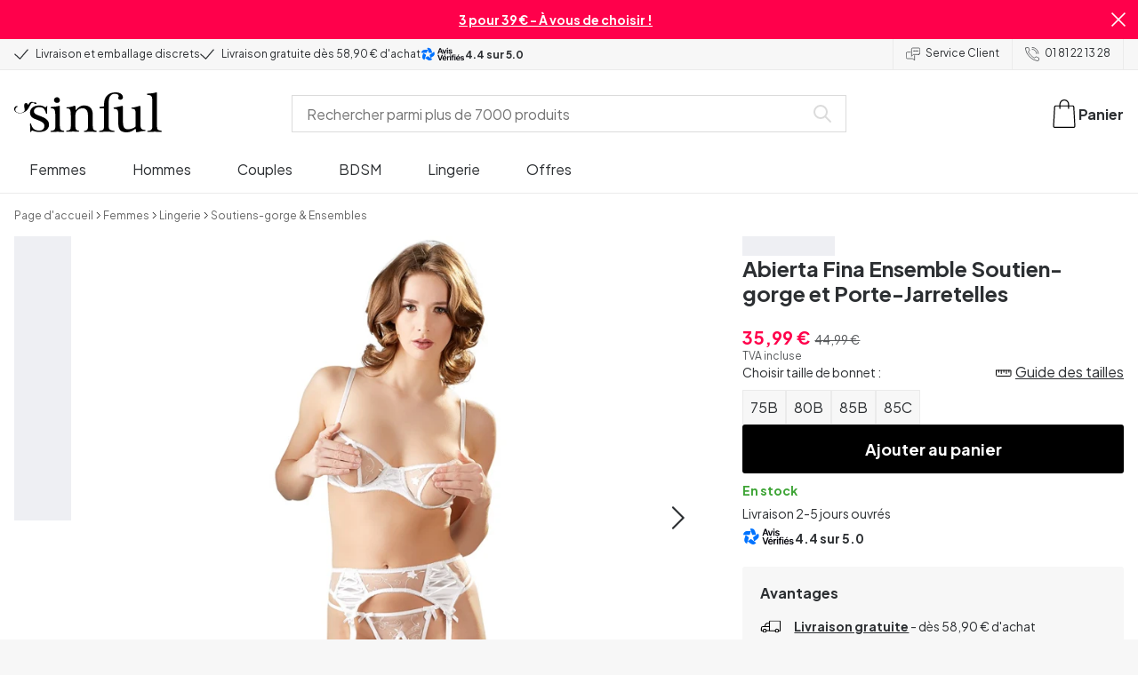

--- FILE ---
content_type: text/html; charset=UTF-8
request_url: https://www.sinful.fr/p/abierta-fina-ensemble-soutien-gorge-et-porte-jarretelles/1016356
body_size: 33133
content:
<!DOCTYPE html><!--sinful--><html lang="fr-fr"><head><meta charSet="utf-8"/><meta name="viewport" content="width=device-width, initial-scale=1"/><link rel="preload" href="/_next/static/media/636a5ac981f94f8b-s.p.woff2" as="font" crossorigin="" type="font/woff2"/><link rel="preload" href="/_next/static/media/c49dcee81b580683-s.p.woff2" as="font" crossorigin="" type="font/woff2"/><link rel="preload" href="/_next/static/media/fa3e259cafa8f47e-s.p.woff2" as="font" crossorigin="" type="font/woff2"/><link rel="preload" as="image" href="https://eu-images.contentstack.com/v3/assets/blt70200aeea7ce7e0e/blt3ccef3d9af2f7bb8/avis-verifies.svg"/><link rel="preload" as="image" imageSrcSet="https://eu-images.contentstack.com/v3/assets/blt70200aeea7ce7e0e/blt89927cff8db70bdc/63873305f15a095a1217fd14/16356-abierta-fina-bh-og-hofteholder-saet-q100-01.jpg?quality=90&amp;width=640&amp;height=auto&amp;format=webp&amp;auto=webp&amp;disable=upscale 640w, https://eu-images.contentstack.com/v3/assets/blt70200aeea7ce7e0e/blt89927cff8db70bdc/63873305f15a095a1217fd14/16356-abierta-fina-bh-og-hofteholder-saet-q100-01.jpg?quality=90&amp;width=750&amp;height=auto&amp;format=webp&amp;auto=webp&amp;disable=upscale 750w, https://eu-images.contentstack.com/v3/assets/blt70200aeea7ce7e0e/blt89927cff8db70bdc/63873305f15a095a1217fd14/16356-abierta-fina-bh-og-hofteholder-saet-q100-01.jpg?quality=90&amp;width=828&amp;height=auto&amp;format=webp&amp;auto=webp&amp;disable=upscale 828w, https://eu-images.contentstack.com/v3/assets/blt70200aeea7ce7e0e/blt89927cff8db70bdc/63873305f15a095a1217fd14/16356-abierta-fina-bh-og-hofteholder-saet-q100-01.jpg?quality=90&amp;width=1080&amp;height=auto&amp;format=webp&amp;auto=webp&amp;disable=upscale 1080w, https://eu-images.contentstack.com/v3/assets/blt70200aeea7ce7e0e/blt89927cff8db70bdc/63873305f15a095a1217fd14/16356-abierta-fina-bh-og-hofteholder-saet-q100-01.jpg?quality=90&amp;width=1200&amp;height=auto&amp;format=webp&amp;auto=webp&amp;disable=upscale 1200w, https://eu-images.contentstack.com/v3/assets/blt70200aeea7ce7e0e/blt89927cff8db70bdc/63873305f15a095a1217fd14/16356-abierta-fina-bh-og-hofteholder-saet-q100-01.jpg?quality=90&amp;width=1920&amp;height=auto&amp;format=webp&amp;auto=webp&amp;disable=upscale 1920w, https://eu-images.contentstack.com/v3/assets/blt70200aeea7ce7e0e/blt89927cff8db70bdc/63873305f15a095a1217fd14/16356-abierta-fina-bh-og-hofteholder-saet-q100-01.jpg?quality=90&amp;width=2048&amp;height=auto&amp;format=webp&amp;auto=webp&amp;disable=upscale 2048w, https://eu-images.contentstack.com/v3/assets/blt70200aeea7ce7e0e/blt89927cff8db70bdc/63873305f15a095a1217fd14/16356-abierta-fina-bh-og-hofteholder-saet-q100-01.jpg?quality=90&amp;width=2560&amp;height=auto&amp;format=webp&amp;auto=webp&amp;disable=upscale 2560w" imageSizes="(max-width: 720px) 100vw, (max-width: 1184px) 66vw, 690px" fetchPriority="high"/><link rel="stylesheet" href="/_next/static/css/fc70fb4e98a6c1fb.css" data-precedence="next"/><link rel="stylesheet" href="/_next/static/css/f14458bb76e74f58.css" data-precedence="next"/><link rel="stylesheet" href="/_next/static/css/cfe2340931db558e.css" data-precedence="next"/><link rel="stylesheet" href="/_next/static/css/ef6323d7e0e83717.css" data-precedence="next"/><link rel="preload" as="script" fetchPriority="low" href="/_next/static/chunks/webpack-deab06d6a6588005.js"/><script src="/_next/static/chunks/d54144d8-e0db7650491f2cec.js" async=""></script><script src="/_next/static/chunks/6681-b0deb2214d0144f9.js" async=""></script><script src="/_next/static/chunks/main-app-7b2c785aaa31ac2d.js" async=""></script><script src="/_next/static/chunks/3171c777-ef619cca4aa4507b.js" async=""></script><script src="/_next/static/chunks/7926-66d63d3677b22954.js" async=""></script><script src="/_next/static/chunks/8258-4c10ecd4ac375a16.js" async=""></script><script src="/_next/static/chunks/5646-4e3722bce986a4f6.js" async=""></script><script src="/_next/static/chunks/904-c06f54e8f7371cbd.js" async=""></script><script src="/_next/static/chunks/1369-15b0731805f7dfa6.js" async=""></script><script src="/_next/static/chunks/1768-030f4564e28d7068.js" async=""></script><script src="/_next/static/chunks/9617-46101e61c2ee2c64.js" async=""></script><script src="/_next/static/chunks/1200-6d343d54edc67b19.js" async=""></script><script src="/_next/static/chunks/7662-635fb0344fee4db8.js" async=""></script><script src="/_next/static/chunks/3345-24bcea9871597964.js" async=""></script><script src="/_next/static/chunks/9181-22b6be6d5b847452.js" async=""></script><script src="/_next/static/chunks/7664-50ab32cb409088cc.js" async=""></script><script src="/_next/static/chunks/471-6cb69374f640ca1c.js" async=""></script><script src="/_next/static/chunks/4342-45dae6853b187832.js" async=""></script><script src="/_next/static/chunks/3900-00029c3ec677f06a.js" async=""></script><script src="/_next/static/chunks/5326-b01abfd0b943917d.js" async=""></script><script src="/_next/static/chunks/446-d5b3b73e75d47951.js" async=""></script><script src="/_next/static/chunks/app/layout-46423f4ab1c12457.js" async=""></script><script src="/_next/static/chunks/app/global-error-371fdcea30b793d2.js" async=""></script><script src="/_next/static/chunks/app/not-found-c09f7cf61f811683.js" async=""></script><script src="/_next/static/chunks/app/p/%5Burl%5D/%5Bsku%5D/layout-7a59356da8820cf9.js" async=""></script><script src="/_next/static/chunks/app/p/%5Burl%5D/%5Bsku%5D/page-11da7e6453251fec.js" async=""></script><link rel="preload" href="/_next/static/chunks/1400.61805b4bf32a5748.js" as="script" fetchPriority="low"/><link rel="preload" href="/_next/static/chunks/7627.a741d529168cd17b.js" as="script" fetchPriority="low"/><link rel="preload" href="/_next/static/chunks/4503.1f530aff4f0ba1a6.js" as="script" fetchPriority="low"/><meta name="next-size-adjust" content=""/><link rel="icon" type="image/x-icon" href="/favicon.ico"/><link rel="mask-icon" href="/favicon.svg" color="#000000"/><link rel="apple-touch-icon" sizes="180x180" href="/apple-touch-icon.png"/><link rel="icon" type="image/png" sizes="48x48" href="/favicon-48x48.png"/><link rel="icon" type="image/png" sizes="32x32" href="/favicon-32x32.png"/><link rel="icon" type="image/png" sizes="16x16" href="/favicon-16x16.png"/><link rel="manifest" href="/site.webmanifest"/><link rel="preconnect" href="https://dev.visualwebsiteoptimizer.com"/><title>Abierta Fina Ensemble Soutien-gorge et Porte-Jarretelles | Sinful</title><meta name="description" content="Achetez Abierta Fina Ensemble Soutien-gorge et Porte-Jarretelles chez Sinful. Livraison discrète et excellent service client."/><link rel="canonical" href="https://www.sinful.fr/p/abierta-fina-ensemble-soutien-gorge-et-porte-jarretelles/1016356"/><link rel="alternate" hrefLang="da-dk" href="https://www.sinful.dk/p/albierta-fina-bh-og-hofteholder-saet/1016356"/><link rel="alternate" hrefLang="sv-se" href="https://www.sinful.se/p/abierta-fina-bh-och-hofthallare-set/1016356"/><link rel="alternate" hrefLang="fi-fi" href="https://www.sinful.fi/p/abierta-fina-alusasusetti-sukkanauhaliivilla/1016356"/><link rel="alternate" hrefLang="nb-no" href="https://www.sinful.no/p/abierta-fina-bh-og-hofteholder-sett/1016356"/><link rel="alternate" hrefLang="en-us" href="https://www.sinful.com/p/abierta-fine-bra-and-suspenders-set/1016356"/><link rel="alternate" hrefLang="fr-fr" href="https://www.sinful.fr/p/abierta-fina-ensemble-soutien-gorge-et-porte-jarretelles/1016356"/><link rel="alternate" hrefLang="en-gb" href="https://www.sinful.co.uk/p/abierta-fine-bra-and-suspenders-set/1016356"/><link rel="alternate" hrefLang="de-de" href="https://www.sinful.de/p/abierta-fina-bh-und-strumpfhalter-set/1016356"/><link rel="alternate" hrefLang="de-at" href="https://www.sinful.at/p/abierta-fina-bh-und-strumpfhalter-set/1016356"/><link rel="alternate" hrefLang="de-ch" href="https://www.sinful.ch/p/abierta-fina-bh-und-strumpfhalter-set/1016356"/><link rel="alternate" hrefLang="fr-ch" href="https://www.sinful.ch/fr/p/abierta-fina-ensemble-soutien-gorge-et-porte-jarretelles/1016356"/><link rel="alternate" hrefLang="nl-nl" href="https://www.sinful.nl/p/abierta-fine-set-beha-en-bretels/1016356"/><link rel="alternate" hrefLang="nl-be" href="https://www.sinful.be/p/abierta-fine-set-beha-en-bretels/1016356"/><link rel="alternate" hrefLang="fr-be" href="https://www.sinful.be/fr/p/abierta-fina-ensemble-soutiengorge-et-porte-jarretelles/1016356"/><meta property="og:title" content="Abierta Fina Ensemble Soutien-gorge et Porte-Jarretelles | Sinful"/><meta property="og:description" content="Achetez Abierta Fina Ensemble Soutien-gorge et Porte-Jarretelles chez Sinful. Livraison discrète et excellent service client."/><meta property="og:url" content="https://www.sinful.fr/p/abierta-fina-ensemble-soutien-gorge-et-porte-jarretelles/1016356"/><meta property="og:locale" content="fr-FR"/><meta property="og:image" content="https://eu-images.contentstack.com/v3/assets/blt70200aeea7ce7e0e/blt89927cff8db70bdc/63873305f15a095a1217fd14/16356-abierta-fina-bh-og-hofteholder-saet-q100-01.jpg"/><meta property="og:type" content="website"/><meta name="twitter:card" content="summary_large_image"/><meta name="twitter:title" content="Abierta Fina Ensemble Soutien-gorge et Porte-Jarretelles | Sinful"/><meta name="twitter:description" content="Achetez Abierta Fina Ensemble Soutien-gorge et Porte-Jarretelles chez Sinful. Livraison discrète et excellent service client."/><meta name="twitter:image" content="https://eu-images.contentstack.com/v3/assets/blt70200aeea7ce7e0e/blt89927cff8db70bdc/63873305f15a095a1217fd14/16356-abierta-fina-bh-og-hofteholder-saet-q100-01.jpg"/><script>!function(){"use strict";function l(e){for(var t=e,r=0,n=document.cookie.split(";");r<n.length;r++){var o=n[r].split("=");if(o[0].trim()===t)return o[1]}}function s(e){return localStorage.getItem(e)}function u(e){return window[e]}function A(e,t){e=document.querySelector(e);return t?null==e?void 0:e.getAttribute(t):null==e?void 0:e.textContent}var e=window,t=document,r="script",n="dataLayer",o="https://hinfogzi.sinful.fr",a="https://load.hinfogzi.sinful.fr",i="47pn5hinfogzi",c="3phl=aWQ9R1RNLU5YUlBHTFo1&page=2",g="cookie",v="sfbid",E="",d=!1;try{var d=!!g&&(m=navigator.userAgent,!!(m=new RegExp("Version/([0-9._]+)(.*Mobile)?.*Safari.*").exec(m)))&&16.4<=parseFloat(m[1]),f="stapeUserId"===g,I=d&&!f?function(e,t,r){void 0===t&&(t="");var n={cookie:l,localStorage:s,jsVariable:u,cssSelector:A},t=Array.isArray(t)?t:[t];if(e&&n[e])for(var o=n[e],a=0,i=t;a<i.length;a++){var c=i[a],c=r?o(c,r):o(c);if(c)return c}else console.warn("invalid uid source",e)}(g,v,E):void 0;d=d&&(!!I||f)}catch(e){console.error(e)}var m=e,g=(m[n]=m[n]||[],m[n].push({"gtm.start":(new Date).getTime(),event:"gtm.js"}),t.getElementsByTagName(r)[0]),v=I?"&bi="+encodeURIComponent(I):"",E=t.createElement(r),f=(d&&(i=8<i.length?i.replace(/([a-z]{8}$)/,"kp$1"):"kp"+i),!d&&a?a:o);E.async=!0,E.src=f+"/"+i+".js?"+c+v,null!=(e=g.parentNode)&&e.insertBefore(E,g)}();</script><script id="vwoCode" type="text/javascript">
          //DO NOT make any changes to smart code except for entering your account id
          window._vwo_code ||
            (function () {
            var account_id = 846284,
            version = 2.1,
            settings_tolerance = 2000,
            hide_element = "body",
            hide_element_style = "",
            /* DO NOT EDIT BELOW THIS LINE */
                f=false,w=window,d=document,v=d.querySelector('#vwoCode'),cK='_vwo_'+account_id+'_settings',cc={};try{var c=JSON.parse(localStorage.getItem('_vwo_'+account_id+'_config'));cc=c&&typeof c==='object'?c:{}}catch(e){}var stT=cc.stT==='session'?w.sessionStorage:w.localStorage;code={nonce:v&&v.nonce,use_existing_jquery:function(){return typeof use_existing_jquery!=='undefined'?use_existing_jquery:undefined},library_tolerance:function(){return typeof library_tolerance!=='undefined'?library_tolerance:undefined},settings_tolerance:function(){return cc.sT||settings_tolerance},hide_element_style:function(){return'{'+(cc.hES||hide_element_style)+'}'},hide_element:function(){if(performance.getEntriesByName('first-contentful-paint')[0]){return''}return typeof cc.hE==='string'?cc.hE:hide_element},getVersion:function(){return version},finish:function(e){if(!f){f=true;var t=d.getElementById('_vis_opt_path_hides');if(t)t.parentNode.removeChild(t);if(e)(new Image).src='https://dev.visualwebsiteoptimizer.com/ee.gif?a='+account_id+e}},finished:function(){return f},addScript:function(e){var t=d.createElement('script');t.type='text/javascript';if(e.src){t.src=e.src}else{t.text=e.text}v&&t.setAttribute('nonce',v.nonce);d.getElementsByTagName('head')[0].appendChild(t)},load:function(e,t){var n=this.getSettings(),i=d.createElement('script'),r=this;t=t||{};if(n){i.textContent=n;d.getElementsByTagName('head')[0].appendChild(i);if(!w.VWO||VWO.caE){stT.removeItem(cK);r.load(e)}}else{var o=new XMLHttpRequest;o.open('GET',e,true);o.withCredentials=!t.dSC;o.responseType=t.responseType||'text';o.onload=function(){if(t.onloadCb){return t.onloadCb(o,e)}if(o.status===200||o.status===304){w._vwo_code.addScript({text:o.responseText})}else{w._vwo_code.finish('&e=loading_failure:'+e)}};o.onerror=function(){if(t.onerrorCb){return t.onerrorCb(e)}w._vwo_code.finish('&e=loading_failure:'+e)};o.send()}},getSettings:function(){try{var e=stT.getItem(cK);if(!e){return}e=JSON.parse(e);if(Date.now()>e.e){stT.removeItem(cK);return}return e.s}catch(e){return}},init:function(){if(d.URL.indexOf('__vwo_disable__')>-1)return;var e=this.settings_tolerance();w._vwo_settings_timer=setTimeout(function(){w._vwo_code.finish();stT.removeItem(cK)},e);var t;if(this.hide_element()!=='body'){t=d.createElement('style');var n=this.hide_element(),i=n?n+this.hide_element_style():'',r=d.getElementsByTagName('head')[0];t.setAttribute('id','_vis_opt_path_hides');v&&t.setAttribute('nonce',v.nonce);t.setAttribute('type','text/css');if(t.styleSheet)t.styleSheet.cssText=i;else t.appendChild(d.createTextNode(i));r.appendChild(t)}else{t=d.getElementsByTagName('head')[0];var i=d.createElement('div');i.style.cssText='z-index: 2147483647 !important;position: fixed !important;left: 0 !important;top: 0 !important;width: 100% !important;height: 100% !important;background: white !important;';i.setAttribute('id','_vis_opt_path_hides');i.classList.add('_vis_hide_layer');t.parentNode.insertBefore(i,t.nextSibling)}var o=window._vis_opt_url||d.URL,s='https://dev.visualwebsiteoptimizer.com/j.php?a='+account_id+'&u='+encodeURIComponent(o)+'&vn='+version;if(w.location.search.indexOf('_vwo_xhr')!==-1){this.addScript({src:s})}else{this.load(s+'&x=true')}}};w._vwo_code=code;code.init();})();(function(){var i=window;function t(){if(i._vwo_code){var e=t.hidingStyle=document.getElementById('_vis_opt_path_hides')||t.hidingStyle;if(!i._vwo_code.finished()&&!_vwo_code.libExecuted&&(!i.VWO||!VWO.dNR)){if(!document.getElementById('_vis_opt_path_hides')){document.getElementsByTagName('head')[0].appendChild(e)}requestAnimationFrame(t)}}}t()})();</script><script src="/_next/static/chunks/polyfills-42372ed130431b0a.js" noModule=""></script><style id="__jsx-4110252119">:root{--_10w3tcw1y:'Plus Jakarta Sans', 'Plus Jakarta Sans Fallback';--_10w3tcw1z:'DM Serif Display', 'DM Serif Display Fallback'}</style></head><body><div hidden=""><!--$--><!--/$--></div><noscript><iframe src="https://load.hinfogzi.sinful.fr/ns.html?id=GTM-NXRPGLZ5" height="0" width="0" style="display:none;visibility:hidden"></iframe></noscript><div class="" id="ui-root"><div data-testid="infobar" class="yrijto69 yrijto91 _7go9my40 _1a8p1y74l _1a8p1y75" style="grid-template-columns:1fr 30px"><div class="_1a8p1y77d _1a8p1y7a yrijtoc3 yrijtoev yrijtomd yrijtop5 _137o0st91 _137o0stjb _137o0stjc _137o0stk7 _137o0stkd _137o0stkj"><article class="_1ufgj3a3 _1weu09u0"><p><a class="fiw1770 _1ufgj3a1" data-infobar="campaign" target="_self" href="/sex-toys/favoris/3-pour-39"><span class="_1ufgj3a0" style="font-weight:bold">3 pour 39 € - À vous de choisir ! </span></a></p></article></div><span class="_1rej2pt0 _1weu09u1"><svg xmlns="http://www.w3.org/2000/svg" viewBox="0 0 2048 2048" focusable="false" data-infobar="close" role="button" fill="currentColor" stroke="none"><path d="M1169 1024l879 879-145 145-879-879-879 879L0 1903l879-879L0 145 145 0l879 879L1903 0l145 145-879 879z"></path></svg></span></div><div class="_1a8p1y74l _1a8p1y77d _1a8p1y77t _1a8p1y7a yrijtoc3 yrijtoev yrijtomd yrijtop5 _137o0st91 _137o0stjb _137o0stjc _137o0stk7 _137o0stkd _137o0stkj _1sdu78v0"><div class="_1a8p1y70 _1a8p1y7b _1sdu78v4"><div class="_1a8p1y7a _1a8p1y74l"><span class="_1rej2pt0 yrijtopk _1f8og78f"><svg xmlns="http://www.w3.org/2000/svg" width="15.693" height="11.446" viewBox="0 0 15.693 11.446" stroke-linecap="round" stroke-linejoin="round" stroke-width="1.2" fill="currentColor" stroke="none"><g transform="translate(-911.652 -1129.654)"><path d="M912.5,1135.5l5.478,5,8.522-10" transform="translate(0 0)" fill="none" stroke="currentColor"></path></g></svg></span><span class="_1cfy9420 _1f8og785 _1f8og781y _1f8og783m _1f8og786j">Livraison et emballage discrets</span></div><div class="_1a8p1y7a _1a8p1y74l"><span class="_1rej2pt0 yrijtopk _1f8og78f"><svg xmlns="http://www.w3.org/2000/svg" width="15.693" height="11.446" viewBox="0 0 15.693 11.446" stroke-linecap="round" stroke-linejoin="round" stroke-width="1.2" fill="currentColor" stroke="none"><g transform="translate(-911.652 -1129.654)"><path d="M912.5,1135.5l5.478,5,8.522-10" transform="translate(0 0)" fill="none" stroke="currentColor"></path></g></svg></span><span class="_1cfy9420 _1f8og785 _1f8og781y _1f8og783m _1f8og786j">Livraison gratuite dès 58,90 € d&#x27;achat</span></div><div class="yrijtof yrijto37 _1a8p1y74q _1a8p1y77d _1a8p1y7a"><img style="height:1.4em" src="https://eu-images.contentstack.com/v3/assets/blt70200aeea7ce7e0e/blt3ccef3d9af2f7bb8/avis-verifies.svg" height="auto"/><span class="_1cfy9420 _1f8og7823 _1f8og783m _1f8og786j">4.4<!-- --> sur 5.0</span></div></div><div class="_1a8p1y7a _1a8p1y71 _1sdu78v4"><div class="b0gn4q4" style="--b0gn4q0:1;--b0gn4q1:1;--b0gn4q2:0px;--b0gn4q3:0px"><div class="_1auylowu _137o0st91"><ul class="b0gn4q6 yrijto0 yrijto2s"><li class="b0gn4q7"><div class="_1a8p1y77d _1a8p1y7a"><div class="_1a8p1y7a _1a8p1y74l"><span class="_1rej2pt0 yrijtopk _1f8og78f"><svg xmlns="http://www.w3.org/2000/svg" width="15.693" height="11.446" viewBox="0 0 15.693 11.446" stroke-linecap="round" stroke-linejoin="round" stroke-width="1.2" fill="currentColor" stroke="none"><g transform="translate(-911.652 -1129.654)"><path d="M912.5,1135.5l5.478,5,8.522-10" transform="translate(0 0)" fill="none" stroke="currentColor"></path></g></svg></span><span class="_1cfy9420 _1f8og785 _1f8og781y _1f8og783m _1f8og786j">Livraison et emballage discrets</span></div></div></li><li class="b0gn4q7"><div class="_1a8p1y77d _1a8p1y7a"><div class="_1a8p1y7a _1a8p1y74l"><span class="_1rej2pt0 yrijtopk _1f8og78f"><svg xmlns="http://www.w3.org/2000/svg" width="15.693" height="11.446" viewBox="0 0 15.693 11.446" stroke-linecap="round" stroke-linejoin="round" stroke-width="1.2" fill="currentColor" stroke="none"><g transform="translate(-911.652 -1129.654)"><path d="M912.5,1135.5l5.478,5,8.522-10" transform="translate(0 0)" fill="none" stroke="currentColor"></path></g></svg></span><span class="_1cfy9420 _1f8og785 _1f8og781y _1f8og783m _1f8og786j">Livraison gratuite dès 58,90 € d&#x27;achat</span></div></div></li><li class="b0gn4q7"><div class="_1a8p1y77d _1a8p1y7a"><div class="yrijtof yrijto37 _1a8p1y74q _1a8p1y77d _1a8p1y7a"><img style="height:1.4em" src="https://eu-images.contentstack.com/v3/assets/blt70200aeea7ce7e0e/blt3ccef3d9af2f7bb8/avis-verifies.svg" height="auto"/><span class="_1cfy9420 _1f8og7823 _1f8og783m _1f8og786j">4.4<!-- --> sur 5.0</span></div></div></li></ul></div></div></div><div class="_1a8p1y70 _1a8p1y7c _137o0st13v _1a8p1y77i"><div class="_1sdu78v1 _1sdu78v2 _1sdu78v3"><span class="_1cfy9420 _1f8og785 _1f8og785k _1f8og781y _1f8og783m _1f8og786j"><a data-navid="nav-link" class="fiw1770" href="/support"><span class="_1rej2pt0 yrijtopf _1f8og78f"><svg xmlns="http://www.w3.org/2000/svg" viewBox="0 0 24 22" fill="none" stroke="currentColor" stroke-linecap="round" stroke-linejoin="round"><path d="M8.91,8.43h-5a2,2,0,0,0-2,2v7a2,2,0,0,0,2,2h9l3,3v-8" transform="translate(-1.41 -0.93)"></path><path d="M22.91,12.43h-9l-3,3v-12a2,2,0,0,1,2-2h10a2,2,0,0,1,2,2v7A2,2,0,0,1,22.91,12.43Z" transform="translate(-1.41 -0.93)"></path><circle cx="13.5" cy="5.5" r="0.5"></circle><circle cx="16.5" cy="5.5" r="0.5"></circle><circle cx="19.5" cy="5.5" r="0.5"></circle></svg></span> <!-- -->Service Client</a></span></div><div class="_1sdu78v1 _1sdu78v3"><span class="_1cfy9420 _1f8og785 _1f8og785k _1f8og781y _1f8og783m _1f8og786j"><a class="fiw1770" href="tel:01 81 22 13 28"><span class="_1rej2pt0 yrijtopf _1f8og78f"><svg xmlns="http://www.w3.org/2000/svg" viewBox="0 0 23.29 23.31" fill="none" stroke="currentColor" stroke-linecap="round" stroke-linejoin="round"><path d="M2.1,2.76A2,2,0,0,0,2,4.09a24.46,24.46,0,0,0,6.78,13,23.78,23.78,0,0,0,13,6.74,2.08,2.08,0,0,0,1.33-.09.62.62,0,0,0,.32-.41l.81-3.59a1,1,0,0,0-.3-.89c-.13-.12-2.85-1.1-4.14-1.73a1.08,1.08,0,0,0-1.41.32l-.5.86a1.28,1.28,0,0,1-.79.59c-1.26.32-5.16-3.27-6-4.12S6.47,9.9,6.79,8.64a1.26,1.26,0,0,1,.59-.78l.86-.5A1.09,1.09,0,0,0,8.57,6,21,21,0,0,1,7.31,2.49a1.12,1.12,0,0,0-1.2-.86l-3.62.81A.64.64,0,0,0,2.1,2.76Z" transform="translate(-1.44 -1.09)"></path><path d="M13.07,4.6a7.11,7.11,0,0,1,7.11,7.11" transform="translate(-1.44 -1.09)"></path><path d="M13.07,1.59A10.12,10.12,0,0,1,23.19,11.71" transform="translate(-1.44 -1.09)"></path></svg></span> <!-- -->01 81 22 13 28</a></span></div></div></div><header><div class="_7brozz1"><div class="yrijtoc3 yrijtoev yrijtomd yrijtop5 _137o0st91 _137o0stjb _137o0stjc _137o0stk7 _137o0stkd _137o0stkj _7brozz5"><div class="_7brozz7 _7brozz8"><a class="fiw1770" href="/"><svg xmlns="http://www.w3.org/2000/svg" width="165.849" height="44.996" viewBox="0 0 165.849 44.996"><g transform="translate(-6.38 -16.6)"><g transform="translate(24.068 16.6)"><path d="M47.144,50.8a8.162,8.162,0,0,0-2.454-1.882,27.53,27.53,0,0,0-3.109-1.554,20.9,20.9,0,0,0-2.045-.818c-.818-.327-1.554-.573-2.127-.818a12.81,12.81,0,0,1-3.518-1.718,3.257,3.257,0,0,1-1.473-2.863,4.082,4.082,0,0,1,1.718-3.436,6.656,6.656,0,0,1,4.172-1.227c2.373,0,4.254.654,5.4,1.963a11.776,11.776,0,0,1,2.373,5.4c.164.245.9.164,1.064-.082V39.345a25.3,25.3,0,0,1,.409-4.009.738.738,0,0,0-.409-.082h-.491c-.164.082-.082,0-.082.082a1.764,1.764,0,0,1-.9,1.309,1.8,1.8,0,0,0-.654-.082.613.613,0,0,1-.409-.082h0a9.879,9.879,0,0,0-2.945-1.473,11.457,11.457,0,0,0-3.109-.409,18.8,18.8,0,0,0-3.682.409A11.16,11.16,0,0,0,31.518,36.4a8.764,8.764,0,0,0-2.454,2.454,6.593,6.593,0,0,0-.982,3.763,8.563,8.563,0,0,0,.573,3.191,7.038,7.038,0,0,0,1.636,2.127,9.722,9.722,0,0,0,2.373,1.473c.9.409,1.882.818,2.782,1.145.654.245,1.309.491,1.882.736.654.245,1.227.491,1.882.736a14.351,14.351,0,0,1,3.436,2.127A4.213,4.213,0,0,1,44.2,57.671a4.769,4.769,0,0,1-1.554,3.845,5.967,5.967,0,0,1-4.009,1.391,12.727,12.727,0,0,1-3.763-.491,6.343,6.343,0,0,1-2.7-1.554,8.162,8.162,0,0,1-1.882-2.454,13.485,13.485,0,0,1-1.145-3.354c0-.082,0-.082-.164-.082-.082,0-.245-.082-.327-.082h-.082a1.163,1.163,0,0,0-.491.164c-.082.082-.082,0-.082.082,0,.164.245,3.191.245,4.581V64.3h0a.737.737,0,0,0,.409.082,1.6,1.6,0,0,0,.573-.082h0a1.591,1.591,0,0,1,.736-1.145,1.32,1.32,0,0,1,.736-.245.738.738,0,0,1,.409.082h0a12.755,12.755,0,0,0,3.518,1.064,21.07,21.07,0,0,0,3.682.409,22.983,22.983,0,0,0,4.009-.409,11.3,11.3,0,0,0,3.518-1.391,7.521,7.521,0,0,0,2.536-2.536,7.166,7.166,0,0,0,.982-3.927,7.279,7.279,0,0,0-.573-3.109A13.245,13.245,0,0,0,47.144,50.8Z" transform="translate(-28 -19.874)"></path><path d="M71.008,63.157a11.194,11.194,0,0,1-2.373-.573,2.737,2.737,0,0,1-1.309-1.227,4.624,4.624,0,0,1-.491-1.963,26.324,26.324,0,0,1-.082-2.7h0V36a2.529,2.529,0,0,0-.164-.654c-.082-.164-.245-.327-.654-.245-.245,0-1.227.327-1.718.409a12.859,12.859,0,0,1-1.882.327c-.736.082-1.391.164-2.127.245-.654.082-1.309.082-1.963.164s-1.145.082-1.554.164h0c-.164,0-.164,0-.245.164a.818.818,0,0,0,0,.982c.082.082.082.164.245.164h0a13.135,13.135,0,0,1,2.536.573,2.87,2.87,0,0,1,1.554,1.391,9.287,9.287,0,0,1,.654,2.7c.082,1.145.164,2.618.164,4.5V57.184a23.826,23.826,0,0,1-.082,2.536,3.9,3.9,0,0,1-.573,1.8,3.472,3.472,0,0,1-1.554,1.227,9.6,9.6,0,0,1-2.7.573.425.425,0,0,0-.327.164.877.877,0,0,0-.164.491.45.45,0,0,0,.164.409c.082.082.082.164.245.164,1.145,0,6.3-.245,7.69-.245,1.309,0,6.136.245,6.872.245.164,0,.245,0,.245-.164.082-.164.164-.245.164-.409a1.163,1.163,0,0,0-.164-.491A.726.726,0,0,0,71.008,63.157Z" transform="translate(-33.129 -19.96)"></path><path d="M67.627,26.654a3.564,3.564,0,0,0-.9-2.373,2.854,2.854,0,0,0-2.291-.982,3.33,3.33,0,0,0-2.454.982A3.1,3.1,0,0,0,61,26.572a2.639,2.639,0,0,0,1.064,2.209,3.585,3.585,0,0,0,2.536.9,3.021,3.021,0,0,0,2.209-.9A3.552,3.552,0,0,0,67.627,26.654Z" transform="translate(-34.002 -17.819)"></path><path d="M111.67,63.07a10.689,10.689,0,0,1-2.209-.573,2.406,2.406,0,0,1-1.227-1.145,5.731,5.731,0,0,1-.491-1.882c-.082-.736-.082-1.718-.082-2.863V45.563c0-3.927-.9-6.709-2.618-8.427S100.871,34.6,97.762,34.6a8.7,8.7,0,0,0-3.027.491,11.47,11.47,0,0,0-2.454,1.227A12.689,12.689,0,0,0,90.4,37.872q-.736.859-1.227,1.473a.51.51,0,0,1-.409.245H88.6a.509.509,0,0,1-.327-.491V36.318a1.955,1.955,0,0,0-.409-1.145c-.164-.245-.327-.245-.573-.245a.89.89,0,0,0-.409.082,38.717,38.717,0,0,1-4.827,1.309,26.579,26.579,0,0,1-3.6.409.425.425,0,0,0-.327.164.625.625,0,0,0-.164.409c0,.164,0,.245.164.327a.425.425,0,0,0,.327.164,5.6,5.6,0,0,1,2.536.491,3.3,3.3,0,0,1,1.391,1.882,16.347,16.347,0,0,1,.491,3.436c.082,1.391.082,3.109.082,5.236v8.1a23.878,23.878,0,0,1-.082,2.618,4.614,4.614,0,0,1-.573,1.882A2.491,2.491,0,0,1,80.827,62.5a9.269,9.269,0,0,1-2.536.491.425.425,0,0,0-.327.164.877.877,0,0,0-.164.491.45.45,0,0,0,.164.409c.082.082.082.164.245.164,1.064,0,5.972-.245,7.363-.245,1.309,0,5.972.245,6.3.245.164,0,.245,0,.245-.164.082-.164.164-.245.164-.409a1.163,1.163,0,0,0-.164-.491.425.425,0,0,0-.327-.164,6.681,6.681,0,0,1-2.045-.654A3.28,3.28,0,0,1,88.6,61.107a5.833,5.833,0,0,1-.409-1.882,26.328,26.328,0,0,1-.082-2.7v-10.8a7.662,7.662,0,0,1,.573-3.027,7.318,7.318,0,0,1,1.554-2.536,7.732,7.732,0,0,1,2.536-1.718,9.3,9.3,0,0,1,3.518-.654,5.728,5.728,0,0,1,3.272.9,5.637,5.637,0,0,1,1.8,2.291,8.662,8.662,0,0,1,.736,3.027c.082,1.064.164,2.127.164,3.272v9.736a23.824,23.824,0,0,1-.082,2.536,3.888,3.888,0,0,1-.491,1.8,2.951,2.951,0,0,1-1.227,1.227,5.511,5.511,0,0,1-2.291.573.425.425,0,0,0-.327.164.877.877,0,0,0-.164.491.45.45,0,0,0,.164.409c.082.082.082.164.245.164.818,0,5.645-.245,7.036-.245,1.309,0,6.054.245,6.545.245.164,0,.245,0,.245-.164.082-.164.164-.245.164-.409a1.163,1.163,0,0,0-.164-.491C111.915,63.152,111.834,63.152,111.67,63.07Z" transform="translate(-37.058 -19.874)"></path><path d="M133.781,31V29.772c0-1.145,0-2.373.082-3.682a13.964,13.964,0,0,1,.736-3.763,6.83,6.83,0,0,1,2.127-2.945,6.24,6.24,0,0,1,4.091-1.145,6.519,6.519,0,0,1,2.945.654,2.344,2.344,0,0,1,1.227,2.209,1.355,1.355,0,0,1-.409.982c-.082,0-.164.409-.164.982a1.311,1.311,0,0,0,.736,1.309,3.111,3.111,0,0,0,1.8.491,2.787,2.787,0,0,0,1.963-.736,2.162,2.162,0,0,0,.818-1.718,4.409,4.409,0,0,0-.736-2.7,6.578,6.578,0,0,0-1.882-1.8,7.636,7.636,0,0,0-2.7-.982,13.39,13.39,0,0,0-3.109-.327,14.542,14.542,0,0,0-5.481.982,11.551,11.551,0,0,0-4.009,2.7,11.382,11.382,0,0,0-2.454,4.091,14.815,14.815,0,0,0-.818,5.154v1.554a1.618,1.618,0,0,1-.164.9.848.848,0,0,1-.982.573l-3.436.327c-.164,0-.245.082-.327.245a1.541,1.541,0,0,0-.164.654,1.517,1.517,0,0,0,.164.573c.082.164.082.164.245.164h3.191a2.031,2.031,0,0,1,.736.082c.164.082.327.082.491.245a.6.6,0,0,1,.164.491V53.661a26.329,26.329,0,0,1-.082,2.7,3.9,3.9,0,0,1-.573,1.8,3.24,3.24,0,0,1-1.554,1.145,13.5,13.5,0,0,1-2.782.573.481.481,0,0,0-.409.164.877.877,0,0,0-.164.491.45.45,0,0,0,.164.409c.082.082.082.164.245.164,1.309,0,6.709-.245,8.1-.245,1.309,0,6.872.245,8.508.245.082,0,.164,0,.245-.164s.164-.245.164-.409a1.163,1.163,0,0,0-.164-.491.425.425,0,0,0-.327-.164,20.235,20.235,0,0,1-3.354-.654,3.888,3.888,0,0,1-1.882-1.145,3.521,3.521,0,0,1-.736-1.882,23.862,23.862,0,0,1-.164-2.7V36.071L133.781,31Z" transform="translate(-45.261 -16.6)"></path><path d="M178.161,62.1a6.652,6.652,0,0,1-2.782-.409,2.649,2.649,0,0,1-1.636-1.473,7.238,7.238,0,0,1-.654-2.7c-.082-1.064-.082-2.536-.082-4.254V36.327a2.828,2.828,0,0,0-.245-.982c-.082-.164-.164-.164-.409-.164a.89.89,0,0,0-.409.082,38.332,38.332,0,0,1-4.336,1.145,22.806,22.806,0,0,1-4.336.736c-.164,0-.164,0-.245.082a.492.492,0,0,0-.082.327v.082a1.163,1.163,0,0,0,.164.491c.082.082.082.164.245.164a10.706,10.706,0,0,1,2.373.491,2.094,2.094,0,0,1,1.391,1.227,6.159,6.159,0,0,1,.491,2.454c.082,1.064.082,2.454.082,4.336V57.762a1.428,1.428,0,0,1-.327.982,10.768,10.768,0,0,1-3.763,1.963,16.474,16.474,0,0,1-4.663.818,5.491,5.491,0,0,1-2.7-.573,4.245,4.245,0,0,1-1.8-1.8,10.093,10.093,0,0,1-.818-3.109,34.05,34.05,0,0,1-.245-4.418v-15.3a3.694,3.694,0,0,0-.245-1.064c-.082-.164-.164-.164-.409-.164a.89.89,0,0,0-.409.082c-.818.245-4.254.982-5.072,1.145s-3.6.654-4.009.736h0c-.164,0-.164,0-.245.164a.737.737,0,0,0-.082.409v.082a1.163,1.163,0,0,0,.164.491c.082.164.082.082.164.164h0a13.928,13.928,0,0,1,2.536.491,2.333,2.333,0,0,1,1.554,1.227,5.9,5.9,0,0,1,.654,2.454c.082,1.064.164,2.454.164,4.336v7.281a26.735,26.735,0,0,0,.409,4.663,9.057,9.057,0,0,0,1.473,3.354,6.311,6.311,0,0,0,2.863,2.045,12.834,12.834,0,0,0,4.745.736,13.571,13.571,0,0,0,4.581-.818,14.073,14.073,0,0,0,4.663-2.782.7.7,0,0,1,.491-.245h.164c.164,0,.409.327.409.491a10.428,10.428,0,0,0,.245,2.618c.164.573.327.654.491.654a3.893,3.893,0,0,0,1.064-.164,16.925,16.925,0,0,0,1.8-.327c.654-.164,1.309-.245,1.882-.409a6.714,6.714,0,0,1,1.473-.245c.409-.082.736-.082,1.064-.164a2.783,2.783,0,0,1,.818-.082c.245,0,.491-.082.736-.082h.9c.082,0,.082,0,.082-.082a1.038,1.038,0,0,0,.082-.491,2.893,2.893,0,0,0-.082-.491Z" transform="translate(-48.898 -19.965)"></path><path d="M204.835,59.8a13.773,13.773,0,0,1-2.7-.573A2.929,2.929,0,0,1,200.581,58a3.887,3.887,0,0,1-.491-1.963,26.329,26.329,0,0,1-.082-2.7V17.254a1.088,1.088,0,0,0-.245-.573.358.358,0,0,0-.245-.082,1.6,1.6,0,0,0-.573.082,26.124,26.124,0,0,1-5.154.982c-1.8.164-3.354.327-4.663.409h0c-.164,0-.164,0-.245.164a.737.737,0,0,0-.082.409v.082a1.163,1.163,0,0,0,.164.491c.082.164.082.082.164.164h0c1.227.164,2.209.327,3.027.491a3.111,3.111,0,0,1,1.8,1.391,5.946,5.946,0,0,1,.654,2.7c.082,1.145.164,2.7.164,4.5v25.28a23.824,23.824,0,0,1-.082,2.536,4.614,4.614,0,0,1-.573,1.882,3.751,3.751,0,0,1-1.636,1.227,10.974,10.974,0,0,1-2.863.573.425.425,0,0,0-.327.164.877.877,0,0,0-.164.491.45.45,0,0,0,.164.409c.082.082.082.164.245.164,1.391,0,6.627-.245,8.018-.245,1.309,0,6.463.245,7.445.245.164,0,.245,0,.245-.164.082-.164.164-.245.164-.409a1.163,1.163,0,0,0-.164-.491A.725.725,0,0,0,204.835,59.8Z" transform="translate(-57.247 -16.6)"></path></g><path d="M28.158,30.511c-.164,0-.409-.327-.736-.573-.818-.573-3.845-.573-5.318,3.109-.164.409-.245.409-.327,0-.082-2.373-4.172-3.272-4.172.573,0,3.763.982,4.172.409,5.972-.409,1.391-3.845,3.6-8.018,2.045-3.763-1.473-2.618-5.89-.082-6.381.491-.082.654-.327,0-.654a2.386,2.386,0,0,0-2.536.573A3.82,3.82,0,0,0,7.46,40.41c2.945,3.354,9.654,2.373,13.09-1.227s4.091-8.836,6.709-8.427c1.718.245,1.473.9,2.373,1.227.9.245,2.536,0,1.554-1.064C30.285,29.775,28.567,30.429,28.158,30.511Z" transform="translate(0 -2.375)"></path></g></svg></a></div><div class="_7brozz7 _7brozzc"><button role="button" class="w17qey8 _1f8og782n w17qey9 _7go9mye _1a8p1y7p _1a8p1y74l _1a8p1y77d _7go9my5e yrijtoc3 yrijtoev yrijto6e yrijto96 _1f8og78f _1a8p1y7a _1a8p1y73 _1a8p1y77d _1a8p1y74l _1a8p1y719 yrijtof"><span class="_1rej2pt0 qkhe17 _1f8og78z"><svg xmlns="http://www.w3.org/2000/svg" width="29" height="20" viewBox="0 0 25.2 17.2" stroke-width="1" fill="currentColor" stroke="none"><g id="Group_577" data-name="Group 577" transform="translate(-12.118 -11.208)"><line id="Line_18" data-name="Line 18" x2="24" transform="translate(12.718 11.808)" fill="#163567" stroke="#000" stroke-linecap="round" stroke-linejoin="round" stroke-width="1.2px"></line><line id="Line_19" data-name="Line 19" x2="24" transform="translate(12.718 27.808)" fill="#163567" stroke="#000" stroke-linecap="round" stroke-linejoin="round" stroke-width="1.2px"></line><line id="Line_20" data-name="Line 20" x2="24" transform="translate(12.718 19.808)" fill="#163567" stroke="#000" stroke-linecap="round" stroke-linejoin="round" stroke-width="1.2px"></line></g></svg></span><span class="qkhe16 _1cfy9420 _1f8og7823 _1f8og783m _1f8og786j">Menu</span></button><nav aria-label="Main" data-orientation="horizontal" dir="ltr" class="_1a8p1y70 _1a8p1y7i"><div style="position:relative"><ul data-orientation="horizontal" class="_1vm6wx43" dir="ltr"><li class="_1vm6wx46" data-testid="navitem"><a class="fiw1770 _1vm6wx47" data-navid="nav-link" id="radix-_R_14tla5lb_-trigger-radix-_R_74tla5lb_" data-state="closed" aria-expanded="false" aria-controls="radix-_R_14tla5lb_-content-radix-_R_74tla5lb_" data-radix-collection-item="" href="/femmes"><span class="_1cfy9420 _1f8og781y _1f8og783m _1f8og786j">Femmes</span></a></li><li class="_1vm6wx46" data-testid="navitem"><a class="fiw1770 _1vm6wx47" data-navid="nav-link" id="radix-_R_14tla5lb_-trigger-radix-_R_b4tla5lb_" data-state="closed" aria-expanded="false" aria-controls="radix-_R_14tla5lb_-content-radix-_R_b4tla5lb_" data-radix-collection-item="" href="/hommes"><span class="_1cfy9420 _1f8og781y _1f8og783m _1f8og786j">Hommes</span></a></li><li class="_1vm6wx46" data-testid="navitem"><a class="fiw1770 _1vm6wx47" data-navid="nav-link" id="radix-_R_14tla5lb_-trigger-radix-_R_f4tla5lb_" data-state="closed" aria-expanded="false" aria-controls="radix-_R_14tla5lb_-content-radix-_R_f4tla5lb_" data-radix-collection-item="" href="/couples"><span class="_1cfy9420 _1f8og781y _1f8og783m _1f8og786j">Couples</span></a></li><li class="_1vm6wx46" data-testid="navitem"><a class="fiw1770 _1vm6wx47" data-navid="nav-link" id="radix-_R_14tla5lb_-trigger-radix-_R_j4tla5lb_" data-state="closed" aria-expanded="false" aria-controls="radix-_R_14tla5lb_-content-radix-_R_j4tla5lb_" data-radix-collection-item="" href="/bdsm"><span class="_1cfy9420 _1f8og781y _1f8og783m _1f8og786j">BDSM</span></a></li><li class="_1vm6wx46" data-testid="navitem"><a class="fiw1770 _1vm6wx47" data-navid="nav-link" id="radix-_R_14tla5lb_-trigger-radix-_R_n4tla5lb_" data-state="closed" aria-expanded="false" aria-controls="radix-_R_14tla5lb_-content-radix-_R_n4tla5lb_" data-radix-collection-item="" href="/femmes/lingerie-sexy-femmes"><span class="_1cfy9420 _1f8og781y _1f8og783m _1f8og786j">Lingerie</span></a></li><li class="_1vm6wx46" data-testid="navitem"><a class="fiw1770 _1vm6wx47" data-navid="nav-link" id="radix-_R_14tla5lb_-trigger-radix-_R_r4tla5lb_" data-state="closed" aria-expanded="false" aria-controls="radix-_R_14tla5lb_-content-radix-_R_r4tla5lb_" data-radix-collection-item="" href="/sex-toys/favoris/offres"><span class="_1cfy9420 _1f8og781y _1f8og783m _1f8og786j">Offres</span></a></li></ul></div></nav></div><div class="_7brozz7 _7brozza"><div class="_137o0st91" data-headlessui-state=""><div class="yrijtobo yrijtobz yrijtoeg yrijtoer _1a8p1y74l yrijto3h yrijto3s _1a8p1y75 _12xnrmv2" style="grid-template-rows:min-content;grid-template-columns:1fr min-content"><input class="_12xnrmv3" autoComplete="off" placeholder="Rechercher parmi plus de 7000 produits" id="headlessui-combobox-input-_R_b6tla5lb_" role="combobox" type="text" aria-expanded="false" aria-autocomplete="list" data-headlessui-state="" value=""/><svg xmlns="http://www.w3.org/2000/svg" fill="none" viewBox="0 0 24 24" color="currentColor" stroke="currentColor" stroke-width="2" class="_12xnrmv0" cursor="pointer"><path stroke-linecap="round" stroke-linejoin="round" d="M21 21l-6-6m2-5a7 7 0 11-14 0 7 7 0 0114 0z"></path></svg></div></div></div><div class="_7brozz7 _7brozz9"><a class="fiw1770 _1mw7j3e0" href="/cart"><div class="_1js9ehv1"><span class="_1rej2pt0 _1f8og7832 _1f8og78z"><svg xmlns="http://www.w3.org/2000/svg" viewBox="0 0 24.532 31.204" stroke-width="1" fill="none" stroke="currentColor"><g transform="translate(-771.18 -863.9)"><path d="M776.5,873.727v-4.613a4.674,4.674,0,0,1,4.732-4.613h0a4.674,4.674,0,0,1,4.732,4.613v4.613" transform="translate(2.281)" fill="none" stroke="#000" stroke-width="1.2px" stroke-linecap="round" stroke-miterlimit="10"></path><path d="M793.727,870.734l1.16,20.913a1.305,1.305,0,0,1-1.3,1.38H772.861a1.305,1.305,0,0,1-1.3-1.38l1.16-20.913a1.3,1.3,0,0,1,1.3-1.234h18.4A1.3,1.3,0,0,1,793.727,870.734Z" transform="translate(0.223 1.477)" fill="none" stroke="#000" stroke-width="1.2px" stroke-linejoin="round"></path></g></svg></span></div><span class="_1mw7j3e1 _1cfy9420 _1f8og7823 _1f8og783m _1f8og786j">Panier</span></a></div></div></div><div class=""></div></header><!--$!--><template data-dgst="BAILOUT_TO_CLIENT_SIDE_RENDERING"></template><!--/$--><script type="application/ld+json">{"@context":"http://schema.org","@type":"Organization","name":"Sinful","legalName":"Sinful","alternateName":"Sinfull","image":"https://eu-images.contentstack.com/v3/assets/blt70200aeea7ce7e0e/blt6a159b90ec3ec697/6444340139d7ae49943393e4/logo_black_550x550.jpg","description":"Achetez vos godes, sextoys BDSM, vibromasseurs et sextoys pour hommes, femmes et couples chez Sinful. Plus de 6000 produits avec une livraison discrète.","url":"https://www.sinful.fr","telephone":"0181221328","sameAs":["https://www.facebook.com/sinful.global","https://www.instagram.com/sinful.global","https://www.youtube.com/@SinfulDK","https://www.tiktok.com/@sinful.global","https://da.wikipedia.org/wiki/Sinful","https://www.linkedin.com/company/sinful-aps"],"brand":{"@type":"Brand","name":"Sinful"},"address":{"@type":"PostalAddress","streetAddress":"87, rue du Fontenoy","addressLocality":"Roubaix","postalCode":"59100","addressCountry":{"@type":"Country","name":"France métropolitaine"}},"contactPoint":{"@type":"ContactPoint","telephone":"0181221328","contactType":"customerservice","areaServed":"FR"}}</script><main><!--$!--><template data-dgst="BAILOUT_TO_CLIENT_SIDE_RENDERING"></template><div class="_7go9my4g _137o0st91"><div class="yrijto9v _1a8p1y719 _1a8p1y7a yrijtoc3 yrijtoev yrijtomd yrijtop5 _137o0st91 _137o0stjb _137o0stjc _137o0stk7 _137o0stkd _137o0stkj"><div class="_137o0stwi"><script type="application/ld+json">{"@context":"https://schema.org","@type":"BreadcrumbList","itemListElement":[{"@type":"ListItem","position":1,"name":"Page d'accueil","item":"https://www.sinful.fr/"},{"@type":"ListItem","position":2,"name":"Femmes","item":"https://www.sinful.fr/femmes"},{"@type":"ListItem","position":3,"name":"Lingerie","item":"https://www.sinful.fr/femmes/lingerie-sexy-femmes"},{"@type":"ListItem","position":4,"name":"Soutiens-gorge & Ensembles","item":"https://www.sinful.fr/femmes/lingerie-sexy-femmes/soutiens-gorge-ensembles"}]}</script><div class="yrijto64 yrijto6f yrijto8w yrijto97 _1a8p1y7a _1a8p1y74l yrijto3c _1auylow1j _1a8p1y71j"><a class="fiw1770 _7go9my1a _1f8og785 _1f8og783m" role="link" href="/"><span class="eaft9i0 _1cfy9420 _7go9my1a _1f8og781y _1f8og783m _1f8og786j">Page d&#x27;accueil</span></a><svg xmlns="http://www.w3.org/2000/svg" fill="none" viewBox="0 0 24 24" stroke="black" class="eaft9i1" style="width:11px;height:sm;stroke-width:2"><path stroke-linecap="round" stroke-linejoin="round" d="M9 5l7 7-7 7"></path></svg><a class="fiw1770 _7go9my1a _1f8og785 _1f8og783m" role="link" href="/femmes"><span class="eaft9i0 _1cfy9420 _7go9my1a _1f8og781y _1f8og783m _1f8og786j">Femmes</span></a><svg xmlns="http://www.w3.org/2000/svg" fill="none" viewBox="0 0 24 24" stroke="black" class="eaft9i1" style="width:11px;height:sm;stroke-width:2"><path stroke-linecap="round" stroke-linejoin="round" d="M9 5l7 7-7 7"></path></svg><a class="fiw1770 _7go9my1a _1f8og785 _1f8og783m" role="link" href="/femmes/lingerie-sexy-femmes"><span class="eaft9i0 _1cfy9420 _7go9my1a _1f8og781y _1f8og783m _1f8og786j">Lingerie</span></a><svg xmlns="http://www.w3.org/2000/svg" fill="none" viewBox="0 0 24 24" stroke="black" class="eaft9i1" style="width:11px;height:sm;stroke-width:2"><path stroke-linecap="round" stroke-linejoin="round" d="M9 5l7 7-7 7"></path></svg><a class="fiw1770 _7go9my1a _1f8og785 _1f8og783m" role="link" href="/femmes/lingerie-sexy-femmes/soutiens-gorge-ensembles"><span class="eaft9i0 _1cfy9420 _7go9my1a _1f8og781y _1f8og783m _1f8og786j">Soutiens-gorge &amp; Ensembles</span></a></div></div><script type="application/ld+json">{"@context":"https://schema.org/","@type":"Product","name":"Abierta Fina Ensemble Soutien-gorge et Porte-Jarretelles","description":"Offrez-vous, à vous et à votre partenaire, ce sublime ensemble de chez Abierta Fina. Si vous préférez les designs innovants de qualité exceptionnelle, optez pour la lingerie de cette marque exclusive. L’ensemble se compose d’un soutien-gorge à armatures avec des bonnets en satin et tulle blancs partiellement ouverts et décorés de dentelle. Les bonnets sont ouverts à la verticale, pour un look révélateur et séduisant. La taille et les bretelles sont réglables. Le porte-jarretelles est décoré de rubans croisés en satin blanc, à la manière d’un corset. Ils se terminent par des bretelles ornées d’un nœud en satin blanc, pour une touche féminine. Vous pouvez régler la taille à l’arrière, ainsi que la longueur des bretelles du porte-jarretelles. Un string assorti et ouvert à l’entrejambe est compris dans l’ensemble. Complétez votre look à la fois élégant et sexy avec une paire de bas autofixants blancs. ","sku":"16357","mpn":"16357","url":"/p/abierta-fina-ensemble-soutien-gorge-et-porte-jarretelles/1016356","image":"https://eu-images.contentstack.com/v3/assets/blt70200aeea7ce7e0e/blt89927cff8db70bdc/63873305f15a095a1217fd14/16356-abierta-fina-bh-og-hofteholder-saet-q100-01.jpg?width=1500&height=auto","brand":{"@type":"brand","name":"Abierta Fina"},"offers":{"@type":"Offer","priceCurrency":"EUR","price":44.99,"itemCondition":"http://schema.org/NewCondition","availability":"http://schema.org/InStock","url":"/p/abierta-fina-ensemble-soutien-gorge-et-porte-jarretelles/1016356"},"aggregateRating":{"@type":"AggregateRating","ratingValue":4.3,"ratingCount":10,"bestRating":5,"worstRating":1,"itemReviewed":{"@type":"Thing","name":"Abierta Fina Ensemble Soutien-gorge et Porte-Jarretelles"}},"review":[{"@type":"Review","name":"Sexy","reviewBody":"Je me suis sentie vraiment sexy et agréable dans cet ensemble, mais il était un peu grand pour moi. J'ai été très mince toute ma vie, donc le soutien-gorge était malheureusement un peu grand pour mes seins, mais ce n'est pas quelque chose auquel on pense sur le moment et le gars l'adore. Saisissez l'occasion et achetez pour mettre un peu de piment dans votre relation.","datePublished":"2023-04-17T16:52:00.000Z","author":{"@type":"Person","name":"Wilma"},"reviewRating":{"@type":"Rating","bestRating":5,"ratingValue":4.5,"worstRating":1}},{"@type":"Review","name":"Vous vous sentez bien et sexy","reviewBody":"J'ai reçu ce soutien-gorge comme cadeau de Saint-Valentin de la part de mon amoureux. Sa mâchoire s'est décrochée quand il m'a vue dedans pour la première fois. On se sent bien et sexy dans ce soutien-gorge. J'utilise également ce soutien-gorge avec ce jouet (https://www.sinful.se/satisfyer-backdoor-lover-buttplugg-vibrator) lorsque je suis au travail ou à des fêtes. C'est bien avec une belle culotte ouverte à l'entrejambe, on peut alors utiliser des vibromasseurs en même temps.","datePublished":"2022-03-11T13:51:26.000Z","author":{"@type":"Person","name":"Lea_Le_Lkpg"},"reviewRating":{"@type":"Rating","bestRating":5,"ratingValue":5,"worstRating":1}},{"@type":"Review","name":"Sexy","reviewBody":"Ensemble magnifique et bien taillé","datePublished":"2020-09-21T08:22:58.000Z","author":{"@type":"Person","name":"Kata"},"reviewRating":{"@type":"Rating","bestRating":5,"ratingValue":5,"worstRating":1}},{"@type":"Review","name":"Sauvage ","reviewBody":"Il est devenu complčtement fou quand je l'ai mis","datePublished":"2020-04-29T15:12:13.000Z","author":{"@type":"Person","name":"Heidi"},"reviewRating":{"@type":"Rating","bestRating":5,"ratingValue":5,"worstRating":1}},{"@type":"Review","name":"Vous devez acheter en lots","reviewBody":"Dommage qu’il ne soit pas possible d’acheter les pičces séparément. Peu de femmes ont la taille M dans tous les ensembles. J'aurais besoin d'un M pour le soutien-gorge et d'un S (SM) pour la culotte. Malheureusement, je ne peux pas utiliser la culotte :-(\n\nK.","datePublished":"2020-04-19T14:01:29.000Z","author":{"@type":"Person","name":"KK "},"reviewRating":{"@type":"Rating","bestRating":5,"ratingValue":3.3,"worstRating":1}},{"@type":"Review","name":"Sexy","reviewBody":"Très beau produit et très apprécié. Il a une belle forme et il a l'air vraiment bien, tout, de l'emballage à la qualité, était vraiment bien ! Mon partenaire était très content quand il m'a vu avec ça.","datePublished":"2020-02-17T23:08:50.000Z","author":{"@type":"Person","name":"Årnings"},"reviewRating":{"@type":"Rating","bestRating":5,"ratingValue":4.8,"worstRating":1}},{"@type":"Review","name":"Esthétique","reviewBody":"Un bon tableau entouré par des cadres attrayants.  ","datePublished":"2019-05-06T09:15:59.000Z","author":{"@type":"Person","name":"Hartsa"},"reviewRating":{"@type":"Rating","bestRating":5,"ratingValue":4.8,"worstRating":1}},{"@type":"Review","name":"Parfait","reviewBody":"Tenue très élégante et sexy. Matière confortable et coupe parfaite.","datePublished":"2019-01-21T11:39:39.000Z","author":{"@type":"Person","name":"Tommy"},"reviewRating":{"@type":"Rating","bestRating":5,"ratingValue":5,"worstRating":1}},{"@type":"Review","name":"Belle apparence","reviewBody":"Ok","datePublished":"2019-01-14T21:04:25.000Z","author":{"@type":"Person","name":"Maria"},"reviewRating":{"@type":"Rating","bestRating":5,"ratingValue":2.5,"worstRating":1}},{"@type":"Review","name":"Ensemble Abierta","reviewBody":"Légèrement grand en taille, il est bon de prendre une taille en dessous de votre taille habituelle lors de l'achat et le soutien-gorge s'adapte aux personnes ayant une poitrine plus généreuse. En outre, un produit très sexy qui est apprécié à la maison.","datePublished":"2018-08-29T23:29:42.000Z","author":{"@type":"Person","name":"Hanna"},"reviewRating":{"@type":"Rating","bestRating":5,"ratingValue":3.5,"worstRating":1}}]}</script><div class="yrijto1o yrijto4g _1a8p1y719 _1a8p1y7a"><div class="_1a8p1y75 fbmaj40"><div class=""><div class="_1auylowu"><div class="imaasf1"></div><div class="imaasf2"><div class="b0gn4q4 imaasf0" style="--b0gn4q0:1;--b0gn4q1:1;--b0gn4q2:0px;--b0gn4q3:0px"><div class="_1auylowu _137o0st91"><ul class="b0gn4q6 yrijto0 yrijto2s"><li class="b0gn4q7"><img alt="Abierta Fina Ensemble Soutien-gorge et Porte-Jarretelles var 1" width="1500" height="1500" class="imaasf3 _18jdd940 _18jdd947 _18jdd941" fetchPriority="high" sizes="(max-width: 720px) 100vw, (max-width: 1184px) 66vw, 690px" srcSet="https://eu-images.contentstack.com/v3/assets/blt70200aeea7ce7e0e/blt89927cff8db70bdc/63873305f15a095a1217fd14/16356-abierta-fina-bh-og-hofteholder-saet-q100-01.jpg?quality=90&amp;width=640&amp;height=auto&amp;format=webp&amp;auto=webp&amp;disable=upscale 640w, https://eu-images.contentstack.com/v3/assets/blt70200aeea7ce7e0e/blt89927cff8db70bdc/63873305f15a095a1217fd14/16356-abierta-fina-bh-og-hofteholder-saet-q100-01.jpg?quality=90&amp;width=750&amp;height=auto&amp;format=webp&amp;auto=webp&amp;disable=upscale 750w, https://eu-images.contentstack.com/v3/assets/blt70200aeea7ce7e0e/blt89927cff8db70bdc/63873305f15a095a1217fd14/16356-abierta-fina-bh-og-hofteholder-saet-q100-01.jpg?quality=90&amp;width=828&amp;height=auto&amp;format=webp&amp;auto=webp&amp;disable=upscale 828w, https://eu-images.contentstack.com/v3/assets/blt70200aeea7ce7e0e/blt89927cff8db70bdc/63873305f15a095a1217fd14/16356-abierta-fina-bh-og-hofteholder-saet-q100-01.jpg?quality=90&amp;width=1080&amp;height=auto&amp;format=webp&amp;auto=webp&amp;disable=upscale 1080w, https://eu-images.contentstack.com/v3/assets/blt70200aeea7ce7e0e/blt89927cff8db70bdc/63873305f15a095a1217fd14/16356-abierta-fina-bh-og-hofteholder-saet-q100-01.jpg?quality=90&amp;width=1200&amp;height=auto&amp;format=webp&amp;auto=webp&amp;disable=upscale 1200w, https://eu-images.contentstack.com/v3/assets/blt70200aeea7ce7e0e/blt89927cff8db70bdc/63873305f15a095a1217fd14/16356-abierta-fina-bh-og-hofteholder-saet-q100-01.jpg?quality=90&amp;width=1920&amp;height=auto&amp;format=webp&amp;auto=webp&amp;disable=upscale 1920w, https://eu-images.contentstack.com/v3/assets/blt70200aeea7ce7e0e/blt89927cff8db70bdc/63873305f15a095a1217fd14/16356-abierta-fina-bh-og-hofteholder-saet-q100-01.jpg?quality=90&amp;width=2048&amp;height=auto&amp;format=webp&amp;auto=webp&amp;disable=upscale 2048w, https://eu-images.contentstack.com/v3/assets/blt70200aeea7ce7e0e/blt89927cff8db70bdc/63873305f15a095a1217fd14/16356-abierta-fina-bh-og-hofteholder-saet-q100-01.jpg?quality=90&amp;width=2560&amp;height=auto&amp;format=webp&amp;auto=webp&amp;disable=upscale 2560w" src="https://eu-images.contentstack.com/v3/assets/blt70200aeea7ce7e0e/blt89927cff8db70bdc/63873305f15a095a1217fd14/16356-abierta-fina-bh-og-hofteholder-saet-q100-01.jpg?quality=90&amp;width=2560&amp;height=auto&amp;format=webp&amp;auto=webp&amp;disable=upscale"/></li><li class="b0gn4q7"><img alt="Abierta Fina Ensemble Soutien-gorge et Porte-Jarretelles 1" width="1500" height="1500" class="imaasf3 _18jdd940 _18jdd947 _18jdd941" loading="lazy" sizes="(max-width: 720px) 100vw, (max-width: 1184px) 66vw, 690px" srcSet="https://eu-images.contentstack.com/v3/assets/blt70200aeea7ce7e0e/blt64b10baed0b710d6/638733069673e009ec2ee4c1/16356-abierta-fina-bh-og-hofteholder-saet-q100-02.jpg?quality=90&amp;width=640&amp;height=auto&amp;format=webp&amp;auto=webp&amp;disable=upscale 640w, https://eu-images.contentstack.com/v3/assets/blt70200aeea7ce7e0e/blt64b10baed0b710d6/638733069673e009ec2ee4c1/16356-abierta-fina-bh-og-hofteholder-saet-q100-02.jpg?quality=90&amp;width=750&amp;height=auto&amp;format=webp&amp;auto=webp&amp;disable=upscale 750w, https://eu-images.contentstack.com/v3/assets/blt70200aeea7ce7e0e/blt64b10baed0b710d6/638733069673e009ec2ee4c1/16356-abierta-fina-bh-og-hofteholder-saet-q100-02.jpg?quality=90&amp;width=828&amp;height=auto&amp;format=webp&amp;auto=webp&amp;disable=upscale 828w, https://eu-images.contentstack.com/v3/assets/blt70200aeea7ce7e0e/blt64b10baed0b710d6/638733069673e009ec2ee4c1/16356-abierta-fina-bh-og-hofteholder-saet-q100-02.jpg?quality=90&amp;width=1080&amp;height=auto&amp;format=webp&amp;auto=webp&amp;disable=upscale 1080w, https://eu-images.contentstack.com/v3/assets/blt70200aeea7ce7e0e/blt64b10baed0b710d6/638733069673e009ec2ee4c1/16356-abierta-fina-bh-og-hofteholder-saet-q100-02.jpg?quality=90&amp;width=1200&amp;height=auto&amp;format=webp&amp;auto=webp&amp;disable=upscale 1200w, https://eu-images.contentstack.com/v3/assets/blt70200aeea7ce7e0e/blt64b10baed0b710d6/638733069673e009ec2ee4c1/16356-abierta-fina-bh-og-hofteholder-saet-q100-02.jpg?quality=90&amp;width=1920&amp;height=auto&amp;format=webp&amp;auto=webp&amp;disable=upscale 1920w, https://eu-images.contentstack.com/v3/assets/blt70200aeea7ce7e0e/blt64b10baed0b710d6/638733069673e009ec2ee4c1/16356-abierta-fina-bh-og-hofteholder-saet-q100-02.jpg?quality=90&amp;width=2048&amp;height=auto&amp;format=webp&amp;auto=webp&amp;disable=upscale 2048w, https://eu-images.contentstack.com/v3/assets/blt70200aeea7ce7e0e/blt64b10baed0b710d6/638733069673e009ec2ee4c1/16356-abierta-fina-bh-og-hofteholder-saet-q100-02.jpg?quality=90&amp;width=2560&amp;height=auto&amp;format=webp&amp;auto=webp&amp;disable=upscale 2560w" src="https://eu-images.contentstack.com/v3/assets/blt70200aeea7ce7e0e/blt64b10baed0b710d6/638733069673e009ec2ee4c1/16356-abierta-fina-bh-og-hofteholder-saet-q100-02.jpg?quality=90&amp;width=2560&amp;height=auto&amp;format=webp&amp;auto=webp&amp;disable=upscale"/></li><li class="b0gn4q7"><div class="_137o0st91 _137o0st13v"></div></li><li class="b0gn4q7"><div class="_137o0st91 _137o0st13v"></div></li><li class="b0gn4q7"><div class="_137o0st91 _137o0st13v"></div></li></ul><div data-gallery-interaction="arrows" data-gallery-tracking="click" data-gallery-type="image" data-gallery-index="NaN" class="b0gn4qe b0gn4qd _1a8p1y70"><div class="b0gn4qv"><svg xmlns="http://www.w3.org/2000/svg" fill="none" viewBox="0 0 24 24" stroke="currentColor" class="b0gn4qu" style="width:40px;height:40px;stroke-width:1.3"><path stroke-linecap="round" stroke-linejoin="round" d="M15 19l-7-7 7-7"></path></svg></div></div><div data-gallery-interaction="arrows" data-gallery-tracking="click" data-gallery-type="image" data-gallery-index="NaN" class="b0gn4qf b0gn4qd _1a8p1y7a"><div class="b0gn4qv"><svg xmlns="http://www.w3.org/2000/svg" fill="none" viewBox="0 0 24 24" stroke="currentColor" class="b0gn4qu" style="width:40px;height:40px;stroke-width:1.3"><path stroke-linecap="round" stroke-linejoin="round" d="M9 5l7 7-7 7"></path></svg></div></div></div><div class="_1auylowu _1a8p1y7a _1a8p1y74l _1a8p1y74j _1a8p1y75s _1a8p1y71c imaasfa"><div class="yrijtop yrijto3h _1a8p1y7a _1a8p1y74l _1a8p1y74j _1a8p1y77d yrijtoqt yrijtop3 yrijtoo1 yrijtomb _1a8p1y7dh"><div class="yrijtog yrijtos yrijto38 yrijto3k _1a8p1y70 _1a8p1y7d _1a8p1y719"><div class="_137o0st1y _137o0stws _7go9my54 _92i89m1"></div><div class="_137o0st1y _137o0stws _7go9my54 _92i89m1"></div><div class="_137o0st1y _137o0stws _7go9my54 _92i89m1"></div><div class="_137o0st1y _137o0stws _7go9my54 _92i89m1"></div><div class="_137o0st1y _137o0stws _7go9my54 _92i89m1"></div></div></div></div></div></div></div></div><div class="_1npvcg11"><div class="yrijto14 yrijto3w _1a8p1y719 _1a8p1y7a"><div class="yrijtop yrijto3h _1a8p1y719 _1a8p1y7a"><div class="yrijtok yrijto3c _1a8p1y7a"><div class="_2yf6ui7 _2yf6ui3 aohpcf2 _92i89m1 aohpcf3"><span class="_1cfy9420 _7go9myg _1f8og785 _1f8og782i _1f8og783h _1f8og786j">Économisez 20%</span></div></div><div class="yrijto8r"><h1 class="aohpcf1 _1cfy9420 _1f8og781t _1f8og7823 _1f8og783m _1f8og786j">Abierta Fina Ensemble Soutien-gorge et Porte-Jarretelles</h1></div><div class="_137o0stvj"><div class="_137o0stvj"></div></div></div><div class="yrijtok yrijto3c _1a8p1y719 _1a8p1y7a"><div class="_1a8p1y719 _1a8p1y7a"><div class="yrijtof yrijto37 _1a8p1y74l _1a8p1y7a"><div class="yrijtou yrijto3m _1a8p1y7z _1a8p1y75a"><span class="_1cfy9420 _7go9my0 _1f8og781e _1f8og785k _1f8og7823 _1f8og783m _1f8og786j">35,99 €</span><span class="ojp0pn0 _1f8og7850 _7go9my6g yrijtobj _1cfy9420 _7go9mye _1f8og78a _1f8og785k _1f8og781y _1f8og783m _1f8og786j">44,99 €</span></div></div><p class="yrijtogy _7go9my6g _1cfy9420 _7go9mye _1f8og785 _1f8og781y _1f8og783m _1f8og786j">TVA incluse</p></div></div><div class="yrijto14 yrijto3w _1a8p1y719 _1a8p1y7a"><div class="_1a8p1y77s _1a8p1y7a"><div class=""><span class="_1cfy9420 _1f8og78a _1f8og781y _1f8og783m _1f8og786j">Choisir taille de bonnet :<!-- --> <strong></strong></span><div class="_1a8p1y71j yrijtou yrijto3c _1a8p1y7a yrijto69"><button class="_17tps1u2">75B</button><button class="_17tps1u2">80B</button><button class="_17tps1u2">85B</button><button class="_17tps1u2">85C</button></div></div><a class="_1f8og7855 _1auylowa yrijto9b"><span class="_1rej2pt0 yrijtopf _1f8og78k"><svg xmlns="http://www.w3.org/2000/svg" fill="currentColor" stroke="none" stroke-linecap="round" stroke-linejoin="round" viewBox="0 0 18 9"><g transform="translate(-456 -825)"><path id="Rectangle_262" data-name="Rectangle 262" d="M0,0H16.5a0,0,0,0,1,0,0V5.457a1,1,0,0,1-1,1H1a1,1,0,0,1-1-1V0A0,0,0,0,1,0,0Z" transform="translate(456.5 825.5)" fill="none" stroke="#000" stroke-linecap="round" stroke-linejoin="round" stroke-width="1"></path><line id="Line_54" data-name="Line 54" y2="2.152" transform="translate(459.37 825.5)" fill="none" stroke="#000" stroke-linecap="round" stroke-linejoin="round" stroke-width="1"></line><line id="Line_55" data-name="Line 55" y2="3.587" transform="translate(462.239 825.5)" fill="none" stroke="#000" stroke-linecap="round" stroke-linejoin="round" stroke-width="1"></line><line id="Line_56" data-name="Line 56" y2="2.152" transform="translate(465.109 825.5)" fill="none" stroke="#000" stroke-linecap="round" stroke-linejoin="round" stroke-width="1"></line><line id="Line_57" data-name="Line 57" y2="3.587" transform="translate(467.978 825.5)" fill="none" stroke="#000" stroke-linecap="round" stroke-linejoin="round" stroke-width="1"></line><line id="Line_58" data-name="Line 58" y2="2.152" transform="translate(470.848 825.5)" fill="none" stroke="#000" stroke-linecap="round" stroke-linejoin="round" stroke-width="1"></line></g></svg></span>Guide des tailles</a></div><div class="_1a8p1y719 _1a8p1y7a"><div class=""><button data-testid="addtobasket" class="w17qey8 _1f8og782n w17qeyd yrijtocd yrijtof5 yrijto6j yrijto9b _1f8og78k _137o0st91">Ajouter au panier</button></div><div data-testid="" class="yrijtoh8 yrijtok0"><span class="yrijtopf _7go9myi _1cfy9420 _1f8og78a _1f8og7823 _1f8og783m _1f8og786j">En stock</span><p class="yrijtoh8 _1cfy9420 _1f8og78a _1f8og781y _1f8og783m _1f8og786j">Livraison 2-5 jours ouvrés</p></div><div class="_1f8og78a _137o0st1f9 yrijtok0 _1a8p1y7a"><div class="yrijtof yrijto37 _1a8p1y74q _1a8p1y77d _1a8p1y7a"><img style="height:1.4em" src="https://eu-images.contentstack.com/v3/assets/blt70200aeea7ce7e0e/blt3ccef3d9af2f7bb8/avis-verifies.svg" height="auto"/><span class="_1cfy9420 _1f8og7823 _1f8og783m _1f8og786j">4.4<!-- --> sur 5.0</span></div></div></div></div></div><div class="whewkv2 yrijtohn"><h3 class="yrijtokf _1cfy9420 _1f8og78f _1f8og7823 _1f8og783m _1f8og786j">Avantages</h3><div class="yrijtou yrijto3m _1a8p1y719 _1a8p1y7a"><div class="_1a8p1y7a _1a8p1y74l"><img width="24" height="24" class="_137o0st104 _18jdd940" loading="lazy" srcSet="https://eu-images.contentstack.com/v3/assets/blt70200aeea7ce7e0e/bltcd549485a53a7aac/6751b68ff862e0a03a1c184d/benefits-car-black.svg?quality=100&amp;width=24&amp;height=auto&amp;format=webp&amp;auto=webp&amp;disable=upscale 1x, https://eu-images.contentstack.com/v3/assets/blt70200aeea7ce7e0e/bltcd549485a53a7aac/6751b68ff862e0a03a1c184d/benefits-car-black.svg?quality=100&amp;width=48&amp;height=auto&amp;format=webp&amp;auto=webp&amp;disable=upscale 2x" src="https://eu-images.contentstack.com/v3/assets/blt70200aeea7ce7e0e/bltcd549485a53a7aac/6751b68ff862e0a03a1c184d/benefits-car-black.svg?quality=100&amp;width=48&amp;height=auto&amp;format=webp&amp;auto=webp&amp;disable=upscale"/><article class="_1ufgj3a3 whewkv0"><p class=""><a class="fiw1770 _1ufgj3a1" target="_self" href="#livraisongratuite"><span class="_1ufgj3a0" style="font-weight:bold">Livraison gratuite</span></a><span class="_1ufgj3a0"> - dès 58,90 € d&#x27;achat</span></p></article></div><div class="_1a8p1y7a _1a8p1y74l"><img width="24" height="24" class="_137o0st104 _18jdd940" loading="lazy" srcSet="https://eu-images.contentstack.com/v3/assets/blt70200aeea7ce7e0e/blt2e93d99be6beb45f/6751b3c3f862e035131c1844/benefits-discreet-delivery-black.svg?quality=100&amp;width=24&amp;height=auto&amp;format=webp&amp;auto=webp&amp;disable=upscale 1x, https://eu-images.contentstack.com/v3/assets/blt70200aeea7ce7e0e/blt2e93d99be6beb45f/6751b3c3f862e035131c1844/benefits-discreet-delivery-black.svg?quality=100&amp;width=48&amp;height=auto&amp;format=webp&amp;auto=webp&amp;disable=upscale 2x" src="https://eu-images.contentstack.com/v3/assets/blt70200aeea7ce7e0e/blt2e93d99be6beb45f/6751b3c3f862e035131c1844/benefits-discreet-delivery-black.svg?quality=100&amp;width=48&amp;height=auto&amp;format=webp&amp;auto=webp&amp;disable=upscale"/><article class="_1ufgj3a3 whewkv0"><p class=""><a class="fiw1770 _1ufgj3a1" target="_self" href="#livraisondiscrete"><span class="_1ufgj3a0" style="font-weight:bold">Livraison discrète</span></a><span class="_1ufgj3a0"> - emballage neutre</span></p></article></div><div class="_1a8p1y7a _1a8p1y74l"><img width="24" height="24" class="_137o0st104 _18jdd940" loading="lazy" srcSet="https://eu-images.contentstack.com/v3/assets/blt70200aeea7ce7e0e/bltbdfbbb6092f7d8fe/67503b948bfdea814c5ea002/benefits-safe-shopping-b.svg?quality=100&amp;width=24&amp;height=auto&amp;format=webp&amp;auto=webp&amp;disable=upscale 1x, https://eu-images.contentstack.com/v3/assets/blt70200aeea7ce7e0e/bltbdfbbb6092f7d8fe/67503b948bfdea814c5ea002/benefits-safe-shopping-b.svg?quality=100&amp;width=48&amp;height=auto&amp;format=webp&amp;auto=webp&amp;disable=upscale 2x" src="https://eu-images.contentstack.com/v3/assets/blt70200aeea7ce7e0e/bltbdfbbb6092f7d8fe/67503b948bfdea814c5ea002/benefits-safe-shopping-b.svg?quality=100&amp;width=48&amp;height=auto&amp;format=webp&amp;auto=webp&amp;disable=upscale"/><article class="_1ufgj3a3 whewkv0"><p class=""><a class="fiw1770 _1ufgj3a1" target="_self" href="#paiementsecurise"><span class="_1ufgj3a0" style="font-weight:bold">Achat sécurisé</span></a><span class="_1ufgj3a0"> - zone protégée</span></p></article></div></div></div></div><div class="_1npvcg10"><div class=""><div data-orientation="vertical"><div data-state="open" data-orientation="vertical" class="_1crahd5a oiqbhn2"><button type="button" aria-controls="radix-_R_1bcanmbsnpfjla5lb_" aria-expanded="true" data-state="open" data-orientation="vertical" id="radix-_R_bcanmbsnpfjla5lb_" class="oiqbhn5 oiqbhn4" data-radix-collection-item=""><h2 class="_1f8og782s _1cfy9420 _1f8og78f _1f8og781y _1f8og783m _1f8og786j">Description du produit</h2><svg xmlns="http://www.w3.org/2000/svg" fill="none" viewBox="0 -2 24 24" stroke="currentColor" class="oiqbhn7" aria-hidden="true" style="width:24px;height:24px;stroke-width:2"><path stroke-linecap="round" stroke-linejoin="round" d="M19 9l-7 7-7-7"></path></svg></button><div data-state="open" id="radix-_R_1bcanmbsnpfjla5lb_" role="region" aria-labelledby="radix-_R_bcanmbsnpfjla5lb_" data-orientation="vertical" class="oiqbhn3" style="--radix-accordion-content-height:var(--radix-collapsible-content-height);--radix-accordion-content-width:var(--radix-collapsible-content-width)"><div><article class="_1ufgj3a3 _1f8og78f _1f8og783m"><p><span class="_1ufgj3a0">Offrez-vous, à vous et à votre partenaire, ce sublime ensemble de chez Abierta Fina.</span></p><p><span class="_1ufgj3a0">Si vous préférez les designs innovants de qualité exceptionnelle, optez pour la lingerie de cette marque exclusive.</span></p><p><span class="_1ufgj3a0">L’ensemble se compose d’un soutien-gorge à armatures avec des bonnets en satin et tulle blancs partiellement ouverts et décorés de dentelle. Les bonnets sont ouverts à la verticale, pour un look révélateur et séduisant. La taille et les bretelles sont réglables.</span></p><p><span class="_1ufgj3a0">Le porte-jarretelles est décoré de rubans croisés en satin blanc, à la manière d’un corset. Ils se terminent par des bretelles ornées d’un nœud en satin blanc, pour une touche féminine. Vous pouvez régler la taille à l’arrière, ainsi que la longueur des bretelles du porte-jarretelles.</span></p><p><span class="_1ufgj3a0">Un string assorti et ouvert à l’entrejambe est compris dans l’ensemble.</span></p><p><span class="_1ufgj3a0">Complétez votre look à la fois élégant et sexy avec une paire de bas autofixants blancs.</span></p></article></div></div></div><div data-state="open" data-orientation="vertical" class="_1crahd5a oiqbhn2"><button type="button" aria-controls="radix-_R_1fcanmbsnpfjla5lb_" aria-expanded="true" data-state="open" data-orientation="vertical" id="radix-_R_fcanmbsnpfjla5lb_" class="oiqbhn5 oiqbhn4" data-radix-collection-item=""><h2 class="_1f8og782s _1cfy9420 _1f8og78f _1f8og781y _1f8og783m _1f8og786j">Informations supplémentaires</h2><svg xmlns="http://www.w3.org/2000/svg" fill="none" viewBox="0 -2 24 24" stroke="currentColor" class="oiqbhn7" aria-hidden="true" style="width:24px;height:24px;stroke-width:2"><path stroke-linecap="round" stroke-linejoin="round" d="M19 9l-7 7-7-7"></path></svg></button><div data-state="open" id="radix-_R_1fcanmbsnpfjla5lb_" role="region" aria-labelledby="radix-_R_fcanmbsnpfjla5lb_" data-orientation="vertical" class="oiqbhn3" style="--radix-accordion-content-height:var(--radix-collapsible-content-height);--radix-accordion-content-width:var(--radix-collapsible-content-width)"><div><div class="yrijtokk _18q3mcz0"><div class="yrijto64 yrijto8w yrijtoby _1a8p1y75 _18q3mcz1" style="gap:var(--_10w3tcw1n);grid-template-columns:4fr 5fr"><span class="_1cfy9420 _1f8og7823 _1f8og783m _1f8og786j">Marque</span><a style="text-decoration:underline" class="fiw1770" href="/abierta-fina">Abierta Fina</a></div><div class="yrijto64 yrijto8w yrijtoby _1a8p1y75 _18q3mcz1" style="gap:var(--_10w3tcw1n);grid-template-columns:4fr 5fr"><span class="_1cfy9420 _1f8og7823 _1f8og783m _1f8og786j">Poids du produit (g)</span><span class="_1cfy9420 _1f8og781y _1f8og783m _1f8og786j">266</span></div><div class="yrijto64 yrijto8w yrijtoby _1a8p1y75 _18q3mcz1" style="gap:var(--_10w3tcw1n);grid-template-columns:4fr 5fr"><span class="_1cfy9420 _1f8og7823 _1f8og783m _1f8og786j">Taille</span><span class="_1cfy9420 _1f8og781y _1f8og783m _1f8og786j">S</span></div><div class="yrijto64 yrijto8w yrijtoby _1a8p1y75 _18q3mcz1" style="gap:var(--_10w3tcw1n);grid-template-columns:4fr 5fr"><span class="_1cfy9420 _1f8og7823 _1f8og783m _1f8og786j">Taille de Bonnet</span><span class="_1cfy9420 _1f8og781y _1f8og783m _1f8og786j">75B</span></div><div class="yrijto64 yrijto8w yrijtoby _1a8p1y75 _18q3mcz1" style="gap:var(--_10w3tcw1n);grid-template-columns:4fr 5fr"><span class="_1cfy9420 _1f8og7823 _1f8og783m _1f8og786j">Matériau principal</span><span class="_1cfy9420 _1f8og781y _1f8og783m _1f8og786j">PA (Polyamide)</span></div><div class="yrijto64 yrijto8w yrijtoby _1a8p1y75 _18q3mcz1" style="gap:var(--_10w3tcw1n);grid-template-columns:4fr 5fr"><span class="_1cfy9420 _1f8og7823 _1f8og783m _1f8og786j">Couleur</span><span class="_1cfy9420 _1f8og781y _1f8og783m _1f8og786j">Blanc</span></div><div class="yrijto64 yrijto8w yrijtoby _1a8p1y75 _18q3mcz1" style="gap:var(--_10w3tcw1n);grid-template-columns:4fr 5fr"><span class="_1cfy9420 _1f8og7823 _1f8og783m _1f8og786j">Instruction de lavage</span><span class="_1cfy9420 _1f8og781y _1f8og783m _1f8og786j">Lavage à la main à l&#x27;eau froide avec une petite quantité de shampooing sans parfum</span></div><div class="yrijto64 yrijto8w yrijtoby _1a8p1y75 _18q3mcz1" style="gap:var(--_10w3tcw1n);grid-template-columns:4fr 5fr"><span class="_1cfy9420 _1f8og7823 _1f8og783m _1f8og786j">Attributs de la lingerie</span><span class="_1cfy9420 _1f8og781y _1f8og783m _1f8og786j">Ajustable, Sans entrejambe, Bonnet semi-ouvert</span></div><div class="yrijto64 yrijto8w yrijtoby _1a8p1y75 _18q3mcz1" style="gap:var(--_10w3tcw1n);grid-template-columns:4fr 5fr"><span class="_1cfy9420 _1f8og7823 _1f8og783m _1f8og786j">Langues utilisées sur l&#x27;emballage</span><span class="_1cfy9420 _1f8og781y _1f8og783m _1f8og786j">Anglais, Allemand</span></div><div class="yrijto64 yrijto8w yrijtoby _1a8p1y75 _18q3mcz1" style="gap:var(--_10w3tcw1n);grid-template-columns:4fr 5fr"><span class="_1cfy9420 _1f8og7823 _1f8og783m _1f8og786j">SKU</span><span class="_1cfy9420 _1f8og781y _1f8og783m _1f8og786j">16357</span></div><div class="yrijto64 yrijto8w yrijtoby _1a8p1y75 _18q3mcz1" style="gap:var(--_10w3tcw1n);grid-template-columns:4fr 5fr"><span class="_1cfy9420 _1f8og7823 _1f8og783m _1f8og786j">Catégories</span><div class="_1a8p1y7a yrijtok yrijto3c _1a8p1y71j"><a style="text-decoration:underline" class="fiw1770" href="/femmes">Femmes</a><a style="text-decoration:underline" class="fiw1770" href="/femmes/lingerie-sexy-femmes">Lingerie</a><a style="text-decoration:underline" class="fiw1770" href="/femmes/lingerie-sexy-femmes/soutiens-gorge-ensembles">Soutiens-gorge &amp; Ensembles</a><a style="text-decoration:underline" class="fiw1770" href="/femmes/lingerie-sexy-femmes/portes-jarretelles">Porte-jarretelles</a><a style="text-decoration:underline" class="fiw1770" href="/femmes/lingerie-sexy-femmes/lingerie-de-mariage-sexy">Lingerie de mariage</a></div></div><div class="yrijto64 yrijto8w yrijtoby _1a8p1y75 _18q3mcz1" style="gap:var(--_10w3tcw1n);grid-template-columns:4fr 5fr"><span class="_1cfy9420 _1f8og7823 _1f8og783m _1f8og786j">Sécurité du produit</span><span class="_1f8og7855 _1auylowa _1cfy9420 _1f8og781y _1f8og783m _1f8og786j">Voir les informations sur le produit</span></div></div></div></div></div><div data-state="open" data-orientation="vertical" class="_1crahd5a oiqbhn2"><button type="button" aria-controls="radix-_R_1jcanmbsnpfjla5lb_" aria-expanded="true" data-state="open" data-orientation="vertical" id="radix-_R_jcanmbsnpfjla5lb_" class="oiqbhn5 oiqbhn4" data-radix-collection-item=""><div class="yrijtok yrijto3c _1a8p1y74l _1a8p1y7a"><h2 class="_1f8og782s _1cfy9420 _1f8og78f _1f8og781y _1f8og783m _1f8og786j">Avis client</h2></div><svg xmlns="http://www.w3.org/2000/svg" fill="none" viewBox="0 -2 24 24" stroke="currentColor" class="oiqbhn7" aria-hidden="true" style="width:24px;height:24px;stroke-width:2"><path stroke-linecap="round" stroke-linejoin="round" d="M19 9l-7 7-7-7"></path></svg></button><div data-state="open" id="radix-_R_1jcanmbsnpfjla5lb_" role="region" aria-labelledby="radix-_R_jcanmbsnpfjla5lb_" data-orientation="vertical" class="oiqbhn3" style="--radix-accordion-content-height:var(--radix-collapsible-content-height);--radix-accordion-content-width:var(--radix-collapsible-content-width)"><div><div class="_1a8p1y7a _1a8p1y77d yrijtokz"><div class="_8kcfhi0"><div class="_8kcfhi1"><span role="heading" class="_1f8og7819 _1f8og7823 _1cfy9420 _1f8og781y _1f8og783m _1f8og786j">0.0</span><div class="_1a8p1y74l _1a8p1y7a yrijtokf yrijtojh"><span class="_1f8og785 _1f8og7832 _1cfy9420 _1f8og781y _1f8og783m _1f8og786j">Basé sur 0 avis</span></div></div><div class="yrijtop yrijtov yrijto3c yrijto3i _1a8p1y7a5 _1a8p1y74l _1a8p1y75 _8kcfhi2" style="grid-template-rows:repeat(5, 1fr);grid-template-columns:auto auto 1fr auto"><span class="_1cfy9420 _1f8og78a _1f8og781y _1f8og783m _1f8og786j">5</span><span class="_1rej2pt0 _1f8og785"><svg xmlns="http://www.w3.org/2000/svg" color="var(--_10w3tcw9)" stroke="none" fill="currentColor" stroke-width="1" version="1.1" xmlns:xlink="http://www.w3.org/1999/xlink" viewBox="0 0 31.5 31.8" xml:space="preserve" type="FULL"><path stroke-linecap="round" stroke-linejoin="round" d="M17.1,0.9L21,11.5h9.1c0.8,0,1.4,0.6,1.4,1.4l0,0c0,0.4-0.2,0.9-0.6,1.1l-7.8,6l0,0l3.7,9.7
					c0.3,0.7-0.1,1.6-0.8,1.8c-0.5,0.2-1,0.1-1.4-0.2l-8.8-6.7l0,0L7,31.4c-0.6,0.5-1.5,0.4-2-0.3c0,0,0,0,0,0
					c-0.3-0.4-0.4-0.9-0.2-1.4l3.6-9.7l0,0l-7.8-6c-0.6-0.5-0.8-1.4-0.3-2c0,0,0,0,0,0l0,0c0.3-0.4,0.7-0.6,1.1-0.6h9l4-10.6
					c0.3-0.7,1.1-1.1,1.8-0.8c0,0,0,0,0,0C16.6,0.2,16.9,0.5,17.1,0.9z"></path><path color="#000000" stroke="#000000" fill="#000000" opacity="0.08" d="M22.9,20.5 L16.3,25 L17.3,25.7 L23.3,20.2z"></path></svg></span><div aria-valuemax="100" aria-valuemin="0" aria-valuenow="0" aria-valuetext="0%" role="progressbar" data-state="loading" data-value="0" data-max="100" class="_8sl6z60" style="height:6px;border-radius:calc(6px / 2)"><div data-state="loading" data-value="0" data-max="100" class="_8sl6z61" style="transform:translateX(-100%);border-radius:calc(6px / 2);background-color:var(--_10w3tcwb);transform-origin:left center"></div></div><span class="_1a8p1y79l _1cfy9420 _1f8og78a _1f8og781y _1f8og783m _1f8og786e"></span><span class="_1cfy9420 _1f8og78a _1f8og781y _1f8og783m _1f8og786j">4</span><span class="_1rej2pt0 _1f8og785"><svg xmlns="http://www.w3.org/2000/svg" color="var(--_10w3tcw9)" stroke="none" fill="currentColor" stroke-width="1" version="1.1" xmlns:xlink="http://www.w3.org/1999/xlink" viewBox="0 0 31.5 31.8" xml:space="preserve" type="FULL"><path stroke-linecap="round" stroke-linejoin="round" d="M17.1,0.9L21,11.5h9.1c0.8,0,1.4,0.6,1.4,1.4l0,0c0,0.4-0.2,0.9-0.6,1.1l-7.8,6l0,0l3.7,9.7
					c0.3,0.7-0.1,1.6-0.8,1.8c-0.5,0.2-1,0.1-1.4-0.2l-8.8-6.7l0,0L7,31.4c-0.6,0.5-1.5,0.4-2-0.3c0,0,0,0,0,0
					c-0.3-0.4-0.4-0.9-0.2-1.4l3.6-9.7l0,0l-7.8-6c-0.6-0.5-0.8-1.4-0.3-2c0,0,0,0,0,0l0,0c0.3-0.4,0.7-0.6,1.1-0.6h9l4-10.6
					c0.3-0.7,1.1-1.1,1.8-0.8c0,0,0,0,0,0C16.6,0.2,16.9,0.5,17.1,0.9z"></path><path color="#000000" stroke="#000000" fill="#000000" opacity="0.08" d="M22.9,20.5 L16.3,25 L17.3,25.7 L23.3,20.2z"></path></svg></span><div aria-valuemax="100" aria-valuemin="0" aria-valuenow="0" aria-valuetext="0%" role="progressbar" data-state="loading" data-value="0" data-max="100" class="_8sl6z60" style="height:6px;border-radius:calc(6px / 2)"><div data-state="loading" data-value="0" data-max="100" class="_8sl6z61" style="transform:translateX(-100%);border-radius:calc(6px / 2);background-color:var(--_10w3tcwb);transform-origin:left center"></div></div><span class="_1a8p1y79l _1cfy9420 _1f8og78a _1f8og781y _1f8og783m _1f8og786e"></span><span class="_1cfy9420 _1f8og78a _1f8og781y _1f8og783m _1f8og786j">3</span><span class="_1rej2pt0 _1f8og785"><svg xmlns="http://www.w3.org/2000/svg" color="var(--_10w3tcw9)" stroke="none" fill="currentColor" stroke-width="1" version="1.1" xmlns:xlink="http://www.w3.org/1999/xlink" viewBox="0 0 31.5 31.8" xml:space="preserve" type="FULL"><path stroke-linecap="round" stroke-linejoin="round" d="M17.1,0.9L21,11.5h9.1c0.8,0,1.4,0.6,1.4,1.4l0,0c0,0.4-0.2,0.9-0.6,1.1l-7.8,6l0,0l3.7,9.7
					c0.3,0.7-0.1,1.6-0.8,1.8c-0.5,0.2-1,0.1-1.4-0.2l-8.8-6.7l0,0L7,31.4c-0.6,0.5-1.5,0.4-2-0.3c0,0,0,0,0,0
					c-0.3-0.4-0.4-0.9-0.2-1.4l3.6-9.7l0,0l-7.8-6c-0.6-0.5-0.8-1.4-0.3-2c0,0,0,0,0,0l0,0c0.3-0.4,0.7-0.6,1.1-0.6h9l4-10.6
					c0.3-0.7,1.1-1.1,1.8-0.8c0,0,0,0,0,0C16.6,0.2,16.9,0.5,17.1,0.9z"></path><path color="#000000" stroke="#000000" fill="#000000" opacity="0.08" d="M22.9,20.5 L16.3,25 L17.3,25.7 L23.3,20.2z"></path></svg></span><div aria-valuemax="100" aria-valuemin="0" aria-valuenow="0" aria-valuetext="0%" role="progressbar" data-state="loading" data-value="0" data-max="100" class="_8sl6z60" style="height:6px;border-radius:calc(6px / 2)"><div data-state="loading" data-value="0" data-max="100" class="_8sl6z61" style="transform:translateX(-100%);border-radius:calc(6px / 2);background-color:var(--_10w3tcwb);transform-origin:left center"></div></div><span class="_1a8p1y79l _1cfy9420 _1f8og78a _1f8og781y _1f8og783m _1f8og786e"></span><span class="_1cfy9420 _1f8og78a _1f8og781y _1f8og783m _1f8og786j">2</span><span class="_1rej2pt0 _1f8og785"><svg xmlns="http://www.w3.org/2000/svg" color="var(--_10w3tcw9)" stroke="none" fill="currentColor" stroke-width="1" version="1.1" xmlns:xlink="http://www.w3.org/1999/xlink" viewBox="0 0 31.5 31.8" xml:space="preserve" type="FULL"><path stroke-linecap="round" stroke-linejoin="round" d="M17.1,0.9L21,11.5h9.1c0.8,0,1.4,0.6,1.4,1.4l0,0c0,0.4-0.2,0.9-0.6,1.1l-7.8,6l0,0l3.7,9.7
					c0.3,0.7-0.1,1.6-0.8,1.8c-0.5,0.2-1,0.1-1.4-0.2l-8.8-6.7l0,0L7,31.4c-0.6,0.5-1.5,0.4-2-0.3c0,0,0,0,0,0
					c-0.3-0.4-0.4-0.9-0.2-1.4l3.6-9.7l0,0l-7.8-6c-0.6-0.5-0.8-1.4-0.3-2c0,0,0,0,0,0l0,0c0.3-0.4,0.7-0.6,1.1-0.6h9l4-10.6
					c0.3-0.7,1.1-1.1,1.8-0.8c0,0,0,0,0,0C16.6,0.2,16.9,0.5,17.1,0.9z"></path><path color="#000000" stroke="#000000" fill="#000000" opacity="0.08" d="M22.9,20.5 L16.3,25 L17.3,25.7 L23.3,20.2z"></path></svg></span><div aria-valuemax="100" aria-valuemin="0" aria-valuenow="0" aria-valuetext="0%" role="progressbar" data-state="loading" data-value="0" data-max="100" class="_8sl6z60" style="height:6px;border-radius:calc(6px / 2)"><div data-state="loading" data-value="0" data-max="100" class="_8sl6z61" style="transform:translateX(-100%);border-radius:calc(6px / 2);background-color:var(--_10w3tcwb);transform-origin:left center"></div></div><span class="_1a8p1y79l _1cfy9420 _1f8og78a _1f8og781y _1f8og783m _1f8og786e"></span><span class="_1cfy9420 _1f8og78a _1f8og781y _1f8og783m _1f8og786j">1</span><span class="_1rej2pt0 _1f8og785"><svg xmlns="http://www.w3.org/2000/svg" color="var(--_10w3tcw9)" stroke="none" fill="currentColor" stroke-width="1" version="1.1" xmlns:xlink="http://www.w3.org/1999/xlink" viewBox="0 0 31.5 31.8" xml:space="preserve" type="FULL"><path stroke-linecap="round" stroke-linejoin="round" d="M17.1,0.9L21,11.5h9.1c0.8,0,1.4,0.6,1.4,1.4l0,0c0,0.4-0.2,0.9-0.6,1.1l-7.8,6l0,0l3.7,9.7
					c0.3,0.7-0.1,1.6-0.8,1.8c-0.5,0.2-1,0.1-1.4-0.2l-8.8-6.7l0,0L7,31.4c-0.6,0.5-1.5,0.4-2-0.3c0,0,0,0,0,0
					c-0.3-0.4-0.4-0.9-0.2-1.4l3.6-9.7l0,0l-7.8-6c-0.6-0.5-0.8-1.4-0.3-2c0,0,0,0,0,0l0,0c0.3-0.4,0.7-0.6,1.1-0.6h9l4-10.6
					c0.3-0.7,1.1-1.1,1.8-0.8c0,0,0,0,0,0C16.6,0.2,16.9,0.5,17.1,0.9z"></path><path color="#000000" stroke="#000000" fill="#000000" opacity="0.08" d="M22.9,20.5 L16.3,25 L17.3,25.7 L23.3,20.2z"></path></svg></span><div aria-valuemax="100" aria-valuemin="0" aria-valuenow="0" aria-valuetext="0%" role="progressbar" data-state="loading" data-value="0" data-max="100" class="_8sl6z60" style="height:6px;border-radius:calc(6px / 2)"><div data-state="loading" data-value="0" data-max="100" class="_8sl6z61" style="transform:translateX(-100%);border-radius:calc(6px / 2);background-color:var(--_10w3tcwb);transform-origin:left center"></div></div><span class="_1a8p1y79l _1cfy9420 _1f8og78a _1f8og781y _1f8og783m _1f8og786e"></span></div></div></div><div class="o74nne0"><div class="_1a8p1y7a"><img width="19" height="19" class="_18jdd940" loading="lazy" srcSet="https://eu-images.contentstack.com/v3/assets/blt70200aeea7ce7e0e/blt3b2d1f8d4ac44e87/AI_stjerne_handmade.svg?quality=100&amp;width=19&amp;height=auto&amp;format=webp&amp;auto=webp&amp;disable=upscale 1x, https://eu-images.contentstack.com/v3/assets/blt70200aeea7ce7e0e/blt3b2d1f8d4ac44e87/AI_stjerne_handmade.svg?quality=100&amp;width=38&amp;height=auto&amp;format=webp&amp;auto=webp&amp;disable=upscale 2x" src="https://eu-images.contentstack.com/v3/assets/blt70200aeea7ce7e0e/blt3b2d1f8d4ac44e87/AI_stjerne_handmade.svg?quality=100&amp;width=38&amp;height=auto&amp;format=webp&amp;auto=webp&amp;disable=upscale"/><span class="yrijto8w yrijtobo _1cfy9420 _1f8og7823 _1f8og783m _1f8og786j">Résumé des avis</span></div><span class="yrijto96 _1cfy9420 _1f8og78a _1f8og781y _1f8og783m _1f8og786j">Les clients affirment que l&#x27;ensemble a un superbe design qui leur donne l&#x27;impression d&#x27;être sexy. Une cliente note également que la matière est agréable au contact de la peau et que la qualité du tissu est très bonne.</span><span class="_1cfy9420 _1f8og785 _1f8og7823 _1f8og783m _1f8og786j">Avis des clients :</span><div class="yrijtok yrijto3c _1a8p1y7a _1a8p1y71j yrijtoh3"><div class="_1a8p1y7a _1a8p1y74l"><div class="o74nne1"><img width="16" height="16" class="_18jdd940" loading="lazy" srcSet="https://eu-images.contentstack.com/v3/assets/blt70200aeea7ce7e0e/blt246a7fb6ef14df74/694550ff0d23699a7b924c3f/plus.svg?quality=100&amp;width=16&amp;height=auto&amp;format=webp&amp;auto=webp&amp;disable=upscale 1x, https://eu-images.contentstack.com/v3/assets/blt70200aeea7ce7e0e/blt246a7fb6ef14df74/694550ff0d23699a7b924c3f/plus.svg?quality=100&amp;width=32&amp;height=auto&amp;format=webp&amp;auto=webp&amp;disable=upscale 2x" src="https://eu-images.contentstack.com/v3/assets/blt70200aeea7ce7e0e/blt246a7fb6ef14df74/694550ff0d23699a7b924c3f/plus.svg?quality=100&amp;width=32&amp;height=auto&amp;format=webp&amp;auto=webp&amp;disable=upscale"/></div><span class="_1cfy9420 _1f8og785 _1f8og781y _1f8og783m _1f8og786j">Design élégant</span></div><div class="_1a8p1y7a _1a8p1y74l"><div class="o74nne1"><img width="16" height="16" class="_18jdd940" loading="lazy" srcSet="https://eu-images.contentstack.com/v3/assets/blt70200aeea7ce7e0e/blt246a7fb6ef14df74/694550ff0d23699a7b924c3f/plus.svg?quality=100&amp;width=16&amp;height=auto&amp;format=webp&amp;auto=webp&amp;disable=upscale 1x, https://eu-images.contentstack.com/v3/assets/blt70200aeea7ce7e0e/blt246a7fb6ef14df74/694550ff0d23699a7b924c3f/plus.svg?quality=100&amp;width=32&amp;height=auto&amp;format=webp&amp;auto=webp&amp;disable=upscale 2x" src="https://eu-images.contentstack.com/v3/assets/blt70200aeea7ce7e0e/blt246a7fb6ef14df74/694550ff0d23699a7b924c3f/plus.svg?quality=100&amp;width=32&amp;height=auto&amp;format=webp&amp;auto=webp&amp;disable=upscale"/></div><span class="_1cfy9420 _1f8og785 _1f8og781y _1f8og783m _1f8og786j">Sexy</span></div></div><div class="o74nne2"><span class="_1cfy9420 _1f8og785 _1f8og7823 _1f8og783m _1f8og786j">i</span></div></div><div class="yrijto14 yrijto3w _1a8p1y7a _1a8p1y719"><span class="_1a8p1y7f _1cfy9420 _1f8og78k _1f8og7823 _1f8og783m _1f8og786j">Avis client (0)</span><div class="yrijtop yrijto3h _1a8p1y719 _1crahd1j yrijto96 _1a8p1y7a"><div class="yrijtof yrijto37 _1a8p1y719 _1a8p1y7a"><span class="yrijto8m _1cfy9420 _1f8og7823 _1f8og783m _1f8og786j">Sexy</span><div class="_1a8p1y74l _1a8p1y7a"><div class="undefined im41d80 _1f8og780"><div class="_1a8p1y7a"><span class="_1rej2pt0 im41d82 yrijtopf _1f8og780"><svg xmlns="http://www.w3.org/2000/svg" color="var(--_10w3tcw9)" stroke="none" fill="currentColor" stroke-width="1" version="1.1" xmlns:xlink="http://www.w3.org/1999/xlink" viewBox="0 0 31.5 31.8" xml:space="preserve" type="FULL" role="radio"><path stroke-linecap="round" stroke-linejoin="round" d="M17.1,0.9L21,11.5h9.1c0.8,0,1.4,0.6,1.4,1.4l0,0c0,0.4-0.2,0.9-0.6,1.1l-7.8,6l0,0l3.7,9.7
					c0.3,0.7-0.1,1.6-0.8,1.8c-0.5,0.2-1,0.1-1.4-0.2l-8.8-6.7l0,0L7,31.4c-0.6,0.5-1.5,0.4-2-0.3c0,0,0,0,0,0
					c-0.3-0.4-0.4-0.9-0.2-1.4l3.6-9.7l0,0l-7.8-6c-0.6-0.5-0.8-1.4-0.3-2c0,0,0,0,0,0l0,0c0.3-0.4,0.7-0.6,1.1-0.6h9l4-10.6
					c0.3-0.7,1.1-1.1,1.8-0.8c0,0,0,0,0,0C16.6,0.2,16.9,0.5,17.1,0.9z"></path><path color="#000000" stroke="#000000" fill="#000000" opacity="0.08" d="M22.9,20.5 L16.3,25 L17.3,25.7 L23.3,20.2z"></path></svg></span><span class="_1rej2pt0 im41d82 yrijtopf _1f8og780"><svg xmlns="http://www.w3.org/2000/svg" color="var(--_10w3tcw9)" stroke="none" fill="currentColor" stroke-width="1" version="1.1" xmlns:xlink="http://www.w3.org/1999/xlink" viewBox="0 0 31.5 31.8" xml:space="preserve" type="FULL" role="radio"><path stroke-linecap="round" stroke-linejoin="round" d="M17.1,0.9L21,11.5h9.1c0.8,0,1.4,0.6,1.4,1.4l0,0c0,0.4-0.2,0.9-0.6,1.1l-7.8,6l0,0l3.7,9.7
					c0.3,0.7-0.1,1.6-0.8,1.8c-0.5,0.2-1,0.1-1.4-0.2l-8.8-6.7l0,0L7,31.4c-0.6,0.5-1.5,0.4-2-0.3c0,0,0,0,0,0
					c-0.3-0.4-0.4-0.9-0.2-1.4l3.6-9.7l0,0l-7.8-6c-0.6-0.5-0.8-1.4-0.3-2c0,0,0,0,0,0l0,0c0.3-0.4,0.7-0.6,1.1-0.6h9l4-10.6
					c0.3-0.7,1.1-1.1,1.8-0.8c0,0,0,0,0,0C16.6,0.2,16.9,0.5,17.1,0.9z"></path><path color="#000000" stroke="#000000" fill="#000000" opacity="0.08" d="M22.9,20.5 L16.3,25 L17.3,25.7 L23.3,20.2z"></path></svg></span><span class="_1rej2pt0 im41d82 yrijtopf _1f8og780"><svg xmlns="http://www.w3.org/2000/svg" color="var(--_10w3tcw9)" stroke="none" fill="currentColor" stroke-width="1" version="1.1" xmlns:xlink="http://www.w3.org/1999/xlink" viewBox="0 0 31.5 31.8" xml:space="preserve" type="FULL" role="radio"><path stroke-linecap="round" stroke-linejoin="round" d="M17.1,0.9L21,11.5h9.1c0.8,0,1.4,0.6,1.4,1.4l0,0c0,0.4-0.2,0.9-0.6,1.1l-7.8,6l0,0l3.7,9.7
					c0.3,0.7-0.1,1.6-0.8,1.8c-0.5,0.2-1,0.1-1.4-0.2l-8.8-6.7l0,0L7,31.4c-0.6,0.5-1.5,0.4-2-0.3c0,0,0,0,0,0
					c-0.3-0.4-0.4-0.9-0.2-1.4l3.6-9.7l0,0l-7.8-6c-0.6-0.5-0.8-1.4-0.3-2c0,0,0,0,0,0l0,0c0.3-0.4,0.7-0.6,1.1-0.6h9l4-10.6
					c0.3-0.7,1.1-1.1,1.8-0.8c0,0,0,0,0,0C16.6,0.2,16.9,0.5,17.1,0.9z"></path><path color="#000000" stroke="#000000" fill="#000000" opacity="0.08" d="M22.9,20.5 L16.3,25 L17.3,25.7 L23.3,20.2z"></path></svg></span><span class="_1rej2pt0 im41d82 yrijtopf _1f8og780"><svg xmlns="http://www.w3.org/2000/svg" color="var(--_10w3tcw9)" stroke="none" fill="currentColor" stroke-width="1" version="1.1" xmlns:xlink="http://www.w3.org/1999/xlink" viewBox="0 0 31.5 31.8" xml:space="preserve" type="FULL" role="radio"><path stroke-linecap="round" stroke-linejoin="round" d="M17.1,0.9L21,11.5h9.1c0.8,0,1.4,0.6,1.4,1.4l0,0c0,0.4-0.2,0.9-0.6,1.1l-7.8,6l0,0l3.7,9.7
					c0.3,0.7-0.1,1.6-0.8,1.8c-0.5,0.2-1,0.1-1.4-0.2l-8.8-6.7l0,0L7,31.4c-0.6,0.5-1.5,0.4-2-0.3c0,0,0,0,0,0
					c-0.3-0.4-0.4-0.9-0.2-1.4l3.6-9.7l0,0l-7.8-6c-0.6-0.5-0.8-1.4-0.3-2c0,0,0,0,0,0l0,0c0.3-0.4,0.7-0.6,1.1-0.6h9l4-10.6
					c0.3-0.7,1.1-1.1,1.8-0.8c0,0,0,0,0,0C16.6,0.2,16.9,0.5,17.1,0.9z"></path><path color="#000000" stroke="#000000" fill="#000000" opacity="0.08" d="M22.9,20.5 L16.3,25 L17.3,25.7 L23.3,20.2z"></path></svg></span><span class="_1rej2pt0 im41d82 yrijtopf _1f8og780"><svg xmlns="http://www.w3.org/2000/svg" stroke-width="1" version="1.1" color="var(--_10w3tcw9)" stroke="none" xmlns:xlink="http://www.w3.org/1999/xlink" viewBox="0 0 31.5 31.8" xml:space="preserve" type="HALF" role="radio" fill="currentColor"><path stroke-linecap="round" stroke-linejoin="round" d="M17.1,0.9L21,11.5h9.1c0.8,0,1.4,0.6,1.4,1.4l0,0c0,0.4-0.2,0.9-0.6,1.1l-7.8,6l0,0l3.7,9.7
				c0.3,0.7-0.1,1.6-0.8,1.8c-0.5,0.2-1,0.1-1.4-0.2l-8.8-6.7l0,0L7,31.4c-0.6,0.5-1.5,0.4-2-0.3c0,0,0,0,0,0
				c-0.3-0.4-0.4-0.9-0.2-1.4l3.6-9.7l0,0l-7.8-6c-0.6-0.5-0.8-1.4-0.3-2c0,0,0,0,0,0l0,0c0.3-0.4,0.7-0.6,1.1-0.6h9l4-10.6
				c0.3-0.7,1.1-1.1,1.8-0.8c0,0,0,0,0,0C16.6,0.2,16.9,0.5,17.1,0.9z"></path><path color="var(--_10w3tcwm)" stroke-width="0" fill="var(--_10w3tcwm)" d="M17.1,0.9L21,11.5h9.1c0.8,0,1.4,0.6,1.4,1.4l0,0c0,0.4-0.2,0.9-0.6,1.1l-7.8,6l0,0l3.7,9.7c0.3,0.7-0.1,1.6-0.8,1.8c-0.5,0.2-1,0.1-1.4-0.2l-8.8-6.7l0,0L15.8,0c0,0,0,0,0,0C16.6,0.2,16.9,0.5,17.1,0.9z"></path><path color="#000000" stroke="#000000" fill="#000000" opacity="0.08" d="M22.9,20.5 L16.3,25 L17.3,25.7 L23.3,20.2z"></path></svg></span></div></div><span class="_1cfy9420 _7go9my1a _1f8og785 _1f8og781y _1f8og783m _1f8og786j">Wilma<!-- --> - <!-- -->17. apr. 2023</span></div></div><div class="_1f8og78a">Je me suis sentie vraiment sexy et agréable dans cet ensemble, mais il était un peu grand pour moi. J&#x27;ai été très mince toute ma vie, donc le soutien-gorge était malheureusement un peu grand pour mes seins, mais ce n&#x27;est pas quelque chose auquel on pense sur le moment et le gars l&#x27;adore. Saisissez l&#x27;occasion et achetez pour mettre un peu de piment dans votre relation.</div><div class="yrijtok yrijto3c _1a8p1y74l _1a8p1y7a"><span class="_1rej2pt0 _1f8og785"><svg xmlns="http://www.w3.org/2000/svg" width="15.693" height="11.446" viewBox="0 0 15.693 11.446" stroke-linecap="round" stroke-linejoin="round" stroke-width="2" fill="currentColor" stroke="none"><g transform="translate(-911.652 -1129.654)"><path d="M912.5,1135.5l5.478,5,8.522-10" transform="translate(0 0)" fill="none" stroke="currentColor"></path></g></svg></span><span class="_1cfy9420 _7go9my1a _1f8og785 _1f8og781y _1f8og783m _1f8og786j">Achat vérifié</span></div></div><div class="yrijtop yrijto3h _1a8p1y719 _1crahd1j yrijto96 _1a8p1y7a"><div class="yrijtof yrijto37 _1a8p1y719 _1a8p1y7a"><span class="yrijto8m _1cfy9420 _1f8og7823 _1f8og783m _1f8og786j">Vous vous sentez bien et sexy</span><div class="_1a8p1y74l _1a8p1y7a"><div class="undefined im41d80 _1f8og780"><div class="_1a8p1y7a"><span class="_1rej2pt0 im41d82 yrijtopf _1f8og780"><svg xmlns="http://www.w3.org/2000/svg" color="var(--_10w3tcw9)" stroke="none" fill="currentColor" stroke-width="1" version="1.1" xmlns:xlink="http://www.w3.org/1999/xlink" viewBox="0 0 31.5 31.8" xml:space="preserve" type="FULL" role="radio"><path stroke-linecap="round" stroke-linejoin="round" d="M17.1,0.9L21,11.5h9.1c0.8,0,1.4,0.6,1.4,1.4l0,0c0,0.4-0.2,0.9-0.6,1.1l-7.8,6l0,0l3.7,9.7
					c0.3,0.7-0.1,1.6-0.8,1.8c-0.5,0.2-1,0.1-1.4-0.2l-8.8-6.7l0,0L7,31.4c-0.6,0.5-1.5,0.4-2-0.3c0,0,0,0,0,0
					c-0.3-0.4-0.4-0.9-0.2-1.4l3.6-9.7l0,0l-7.8-6c-0.6-0.5-0.8-1.4-0.3-2c0,0,0,0,0,0l0,0c0.3-0.4,0.7-0.6,1.1-0.6h9l4-10.6
					c0.3-0.7,1.1-1.1,1.8-0.8c0,0,0,0,0,0C16.6,0.2,16.9,0.5,17.1,0.9z"></path><path color="#000000" stroke="#000000" fill="#000000" opacity="0.08" d="M22.9,20.5 L16.3,25 L17.3,25.7 L23.3,20.2z"></path></svg></span><span class="_1rej2pt0 im41d82 yrijtopf _1f8og780"><svg xmlns="http://www.w3.org/2000/svg" color="var(--_10w3tcw9)" stroke="none" fill="currentColor" stroke-width="1" version="1.1" xmlns:xlink="http://www.w3.org/1999/xlink" viewBox="0 0 31.5 31.8" xml:space="preserve" type="FULL" role="radio"><path stroke-linecap="round" stroke-linejoin="round" d="M17.1,0.9L21,11.5h9.1c0.8,0,1.4,0.6,1.4,1.4l0,0c0,0.4-0.2,0.9-0.6,1.1l-7.8,6l0,0l3.7,9.7
					c0.3,0.7-0.1,1.6-0.8,1.8c-0.5,0.2-1,0.1-1.4-0.2l-8.8-6.7l0,0L7,31.4c-0.6,0.5-1.5,0.4-2-0.3c0,0,0,0,0,0
					c-0.3-0.4-0.4-0.9-0.2-1.4l3.6-9.7l0,0l-7.8-6c-0.6-0.5-0.8-1.4-0.3-2c0,0,0,0,0,0l0,0c0.3-0.4,0.7-0.6,1.1-0.6h9l4-10.6
					c0.3-0.7,1.1-1.1,1.8-0.8c0,0,0,0,0,0C16.6,0.2,16.9,0.5,17.1,0.9z"></path><path color="#000000" stroke="#000000" fill="#000000" opacity="0.08" d="M22.9,20.5 L16.3,25 L17.3,25.7 L23.3,20.2z"></path></svg></span><span class="_1rej2pt0 im41d82 yrijtopf _1f8og780"><svg xmlns="http://www.w3.org/2000/svg" color="var(--_10w3tcw9)" stroke="none" fill="currentColor" stroke-width="1" version="1.1" xmlns:xlink="http://www.w3.org/1999/xlink" viewBox="0 0 31.5 31.8" xml:space="preserve" type="FULL" role="radio"><path stroke-linecap="round" stroke-linejoin="round" d="M17.1,0.9L21,11.5h9.1c0.8,0,1.4,0.6,1.4,1.4l0,0c0,0.4-0.2,0.9-0.6,1.1l-7.8,6l0,0l3.7,9.7
					c0.3,0.7-0.1,1.6-0.8,1.8c-0.5,0.2-1,0.1-1.4-0.2l-8.8-6.7l0,0L7,31.4c-0.6,0.5-1.5,0.4-2-0.3c0,0,0,0,0,0
					c-0.3-0.4-0.4-0.9-0.2-1.4l3.6-9.7l0,0l-7.8-6c-0.6-0.5-0.8-1.4-0.3-2c0,0,0,0,0,0l0,0c0.3-0.4,0.7-0.6,1.1-0.6h9l4-10.6
					c0.3-0.7,1.1-1.1,1.8-0.8c0,0,0,0,0,0C16.6,0.2,16.9,0.5,17.1,0.9z"></path><path color="#000000" stroke="#000000" fill="#000000" opacity="0.08" d="M22.9,20.5 L16.3,25 L17.3,25.7 L23.3,20.2z"></path></svg></span><span class="_1rej2pt0 im41d82 yrijtopf _1f8og780"><svg xmlns="http://www.w3.org/2000/svg" color="var(--_10w3tcw9)" stroke="none" fill="currentColor" stroke-width="1" version="1.1" xmlns:xlink="http://www.w3.org/1999/xlink" viewBox="0 0 31.5 31.8" xml:space="preserve" type="FULL" role="radio"><path stroke-linecap="round" stroke-linejoin="round" d="M17.1,0.9L21,11.5h9.1c0.8,0,1.4,0.6,1.4,1.4l0,0c0,0.4-0.2,0.9-0.6,1.1l-7.8,6l0,0l3.7,9.7
					c0.3,0.7-0.1,1.6-0.8,1.8c-0.5,0.2-1,0.1-1.4-0.2l-8.8-6.7l0,0L7,31.4c-0.6,0.5-1.5,0.4-2-0.3c0,0,0,0,0,0
					c-0.3-0.4-0.4-0.9-0.2-1.4l3.6-9.7l0,0l-7.8-6c-0.6-0.5-0.8-1.4-0.3-2c0,0,0,0,0,0l0,0c0.3-0.4,0.7-0.6,1.1-0.6h9l4-10.6
					c0.3-0.7,1.1-1.1,1.8-0.8c0,0,0,0,0,0C16.6,0.2,16.9,0.5,17.1,0.9z"></path><path color="#000000" stroke="#000000" fill="#000000" opacity="0.08" d="M22.9,20.5 L16.3,25 L17.3,25.7 L23.3,20.2z"></path></svg></span><span class="_1rej2pt0 im41d82 yrijtopf _1f8og780"><svg xmlns="http://www.w3.org/2000/svg" color="var(--_10w3tcw9)" stroke="none" fill="currentColor" stroke-width="1" version="1.1" xmlns:xlink="http://www.w3.org/1999/xlink" viewBox="0 0 31.5 31.8" xml:space="preserve" type="FULL" role="radio"><path stroke-linecap="round" stroke-linejoin="round" d="M17.1,0.9L21,11.5h9.1c0.8,0,1.4,0.6,1.4,1.4l0,0c0,0.4-0.2,0.9-0.6,1.1l-7.8,6l0,0l3.7,9.7
					c0.3,0.7-0.1,1.6-0.8,1.8c-0.5,0.2-1,0.1-1.4-0.2l-8.8-6.7l0,0L7,31.4c-0.6,0.5-1.5,0.4-2-0.3c0,0,0,0,0,0
					c-0.3-0.4-0.4-0.9-0.2-1.4l3.6-9.7l0,0l-7.8-6c-0.6-0.5-0.8-1.4-0.3-2c0,0,0,0,0,0l0,0c0.3-0.4,0.7-0.6,1.1-0.6h9l4-10.6
					c0.3-0.7,1.1-1.1,1.8-0.8c0,0,0,0,0,0C16.6,0.2,16.9,0.5,17.1,0.9z"></path><path color="#000000" stroke="#000000" fill="#000000" opacity="0.08" d="M22.9,20.5 L16.3,25 L17.3,25.7 L23.3,20.2z"></path></svg></span></div></div><span class="_1cfy9420 _7go9my1a _1f8og785 _1f8og781y _1f8og783m _1f8og786j">Lea_Le_Lkpg<!-- --> - <!-- -->11. mar. 2022</span></div></div><div class="_1f8og78a">J&#x27;ai reçu ce soutien-gorge comme cadeau de Saint-Valentin de la part de mon amoureux. Sa mâchoire s&#x27;est décrochée quand il m&#x27;a vue dedans pour la première fois. On se sent bien et sexy dans ce soutien-gorge. J&#x27;utilise également ce soutien-gorge avec ce jouet (https://www.sinful.se/satisfyer-backdoor-lover-buttplugg-vibrator) lorsque je suis au travail ou à des fêtes. C&#x27;est bien avec une belle culotte ouverte à l&#x27;entrejambe, on peut alors utiliser des vibromasseurs en même temps.</div><div class="yrijtok yrijto3c _1a8p1y74l _1a8p1y7a"><span class="_1rej2pt0 _1f8og785"><svg xmlns="http://www.w3.org/2000/svg" width="15.693" height="11.446" viewBox="0 0 15.693 11.446" stroke-linecap="round" stroke-linejoin="round" stroke-width="2" fill="currentColor" stroke="none"><g transform="translate(-911.652 -1129.654)"><path d="M912.5,1135.5l5.478,5,8.522-10" transform="translate(0 0)" fill="none" stroke="currentColor"></path></g></svg></span><span class="_1cfy9420 _7go9my1a _1f8og785 _1f8og781y _1f8og783m _1f8og786j">Achat vérifié</span></div></div><div class="yrijtop yrijto3h _1a8p1y719 _1crahd1j yrijto96 _1a8p1y7a"><div class="yrijtof yrijto37 _1a8p1y719 _1a8p1y7a"><span class="yrijto8m _1cfy9420 _1f8og7823 _1f8og783m _1f8og786j">Sexy</span><div class="_1a8p1y74l _1a8p1y7a"><div class="undefined im41d80 _1f8og780"><div class="_1a8p1y7a"><span class="_1rej2pt0 im41d82 yrijtopf _1f8og780"><svg xmlns="http://www.w3.org/2000/svg" color="var(--_10w3tcw9)" stroke="none" fill="currentColor" stroke-width="1" version="1.1" xmlns:xlink="http://www.w3.org/1999/xlink" viewBox="0 0 31.5 31.8" xml:space="preserve" type="FULL" role="radio"><path stroke-linecap="round" stroke-linejoin="round" d="M17.1,0.9L21,11.5h9.1c0.8,0,1.4,0.6,1.4,1.4l0,0c0,0.4-0.2,0.9-0.6,1.1l-7.8,6l0,0l3.7,9.7
					c0.3,0.7-0.1,1.6-0.8,1.8c-0.5,0.2-1,0.1-1.4-0.2l-8.8-6.7l0,0L7,31.4c-0.6,0.5-1.5,0.4-2-0.3c0,0,0,0,0,0
					c-0.3-0.4-0.4-0.9-0.2-1.4l3.6-9.7l0,0l-7.8-6c-0.6-0.5-0.8-1.4-0.3-2c0,0,0,0,0,0l0,0c0.3-0.4,0.7-0.6,1.1-0.6h9l4-10.6
					c0.3-0.7,1.1-1.1,1.8-0.8c0,0,0,0,0,0C16.6,0.2,16.9,0.5,17.1,0.9z"></path><path color="#000000" stroke="#000000" fill="#000000" opacity="0.08" d="M22.9,20.5 L16.3,25 L17.3,25.7 L23.3,20.2z"></path></svg></span><span class="_1rej2pt0 im41d82 yrijtopf _1f8og780"><svg xmlns="http://www.w3.org/2000/svg" color="var(--_10w3tcw9)" stroke="none" fill="currentColor" stroke-width="1" version="1.1" xmlns:xlink="http://www.w3.org/1999/xlink" viewBox="0 0 31.5 31.8" xml:space="preserve" type="FULL" role="radio"><path stroke-linecap="round" stroke-linejoin="round" d="M17.1,0.9L21,11.5h9.1c0.8,0,1.4,0.6,1.4,1.4l0,0c0,0.4-0.2,0.9-0.6,1.1l-7.8,6l0,0l3.7,9.7
					c0.3,0.7-0.1,1.6-0.8,1.8c-0.5,0.2-1,0.1-1.4-0.2l-8.8-6.7l0,0L7,31.4c-0.6,0.5-1.5,0.4-2-0.3c0,0,0,0,0,0
					c-0.3-0.4-0.4-0.9-0.2-1.4l3.6-9.7l0,0l-7.8-6c-0.6-0.5-0.8-1.4-0.3-2c0,0,0,0,0,0l0,0c0.3-0.4,0.7-0.6,1.1-0.6h9l4-10.6
					c0.3-0.7,1.1-1.1,1.8-0.8c0,0,0,0,0,0C16.6,0.2,16.9,0.5,17.1,0.9z"></path><path color="#000000" stroke="#000000" fill="#000000" opacity="0.08" d="M22.9,20.5 L16.3,25 L17.3,25.7 L23.3,20.2z"></path></svg></span><span class="_1rej2pt0 im41d82 yrijtopf _1f8og780"><svg xmlns="http://www.w3.org/2000/svg" color="var(--_10w3tcw9)" stroke="none" fill="currentColor" stroke-width="1" version="1.1" xmlns:xlink="http://www.w3.org/1999/xlink" viewBox="0 0 31.5 31.8" xml:space="preserve" type="FULL" role="radio"><path stroke-linecap="round" stroke-linejoin="round" d="M17.1,0.9L21,11.5h9.1c0.8,0,1.4,0.6,1.4,1.4l0,0c0,0.4-0.2,0.9-0.6,1.1l-7.8,6l0,0l3.7,9.7
					c0.3,0.7-0.1,1.6-0.8,1.8c-0.5,0.2-1,0.1-1.4-0.2l-8.8-6.7l0,0L7,31.4c-0.6,0.5-1.5,0.4-2-0.3c0,0,0,0,0,0
					c-0.3-0.4-0.4-0.9-0.2-1.4l3.6-9.7l0,0l-7.8-6c-0.6-0.5-0.8-1.4-0.3-2c0,0,0,0,0,0l0,0c0.3-0.4,0.7-0.6,1.1-0.6h9l4-10.6
					c0.3-0.7,1.1-1.1,1.8-0.8c0,0,0,0,0,0C16.6,0.2,16.9,0.5,17.1,0.9z"></path><path color="#000000" stroke="#000000" fill="#000000" opacity="0.08" d="M22.9,20.5 L16.3,25 L17.3,25.7 L23.3,20.2z"></path></svg></span><span class="_1rej2pt0 im41d82 yrijtopf _1f8og780"><svg xmlns="http://www.w3.org/2000/svg" color="var(--_10w3tcw9)" stroke="none" fill="currentColor" stroke-width="1" version="1.1" xmlns:xlink="http://www.w3.org/1999/xlink" viewBox="0 0 31.5 31.8" xml:space="preserve" type="FULL" role="radio"><path stroke-linecap="round" stroke-linejoin="round" d="M17.1,0.9L21,11.5h9.1c0.8,0,1.4,0.6,1.4,1.4l0,0c0,0.4-0.2,0.9-0.6,1.1l-7.8,6l0,0l3.7,9.7
					c0.3,0.7-0.1,1.6-0.8,1.8c-0.5,0.2-1,0.1-1.4-0.2l-8.8-6.7l0,0L7,31.4c-0.6,0.5-1.5,0.4-2-0.3c0,0,0,0,0,0
					c-0.3-0.4-0.4-0.9-0.2-1.4l3.6-9.7l0,0l-7.8-6c-0.6-0.5-0.8-1.4-0.3-2c0,0,0,0,0,0l0,0c0.3-0.4,0.7-0.6,1.1-0.6h9l4-10.6
					c0.3-0.7,1.1-1.1,1.8-0.8c0,0,0,0,0,0C16.6,0.2,16.9,0.5,17.1,0.9z"></path><path color="#000000" stroke="#000000" fill="#000000" opacity="0.08" d="M22.9,20.5 L16.3,25 L17.3,25.7 L23.3,20.2z"></path></svg></span><span class="_1rej2pt0 im41d82 yrijtopf _1f8og780"><svg xmlns="http://www.w3.org/2000/svg" color="var(--_10w3tcw9)" stroke="none" fill="currentColor" stroke-width="1" version="1.1" xmlns:xlink="http://www.w3.org/1999/xlink" viewBox="0 0 31.5 31.8" xml:space="preserve" type="FULL" role="radio"><path stroke-linecap="round" stroke-linejoin="round" d="M17.1,0.9L21,11.5h9.1c0.8,0,1.4,0.6,1.4,1.4l0,0c0,0.4-0.2,0.9-0.6,1.1l-7.8,6l0,0l3.7,9.7
					c0.3,0.7-0.1,1.6-0.8,1.8c-0.5,0.2-1,0.1-1.4-0.2l-8.8-6.7l0,0L7,31.4c-0.6,0.5-1.5,0.4-2-0.3c0,0,0,0,0,0
					c-0.3-0.4-0.4-0.9-0.2-1.4l3.6-9.7l0,0l-7.8-6c-0.6-0.5-0.8-1.4-0.3-2c0,0,0,0,0,0l0,0c0.3-0.4,0.7-0.6,1.1-0.6h9l4-10.6
					c0.3-0.7,1.1-1.1,1.8-0.8c0,0,0,0,0,0C16.6,0.2,16.9,0.5,17.1,0.9z"></path><path color="#000000" stroke="#000000" fill="#000000" opacity="0.08" d="M22.9,20.5 L16.3,25 L17.3,25.7 L23.3,20.2z"></path></svg></span></div></div><span class="_1cfy9420 _7go9my1a _1f8og785 _1f8og781y _1f8og783m _1f8og786j">Kata<!-- --> - <!-- -->21. sep. 2020</span></div></div><div class="_1f8og78a">Ensemble magnifique et bien taillé</div><div class="yrijtok yrijto3c _1a8p1y74l _1a8p1y7a"><span class="_1rej2pt0 _1f8og785"><svg xmlns="http://www.w3.org/2000/svg" width="15.693" height="11.446" viewBox="0 0 15.693 11.446" stroke-linecap="round" stroke-linejoin="round" stroke-width="2" fill="currentColor" stroke="none"><g transform="translate(-911.652 -1129.654)"><path d="M912.5,1135.5l5.478,5,8.522-10" transform="translate(0 0)" fill="none" stroke="currentColor"></path></g></svg></span><span class="_1cfy9420 _7go9my1a _1f8og785 _1f8og781y _1f8og783m _1f8og786j">Achat vérifié</span></div></div><div class="yrijtop yrijto3h _1a8p1y719 _1crahd1j yrijto96 _1a8p1y7a"><div class="yrijtof yrijto37 _1a8p1y719 _1a8p1y7a"><span class="yrijto8m _1cfy9420 _1f8og7823 _1f8og783m _1f8og786j">Sauvage </span><div class="_1a8p1y74l _1a8p1y7a"><div class="undefined im41d80 _1f8og780"><div class="_1a8p1y7a"><span class="_1rej2pt0 im41d82 yrijtopf _1f8og780"><svg xmlns="http://www.w3.org/2000/svg" color="var(--_10w3tcw9)" stroke="none" fill="currentColor" stroke-width="1" version="1.1" xmlns:xlink="http://www.w3.org/1999/xlink" viewBox="0 0 31.5 31.8" xml:space="preserve" type="FULL" role="radio"><path stroke-linecap="round" stroke-linejoin="round" d="M17.1,0.9L21,11.5h9.1c0.8,0,1.4,0.6,1.4,1.4l0,0c0,0.4-0.2,0.9-0.6,1.1l-7.8,6l0,0l3.7,9.7
					c0.3,0.7-0.1,1.6-0.8,1.8c-0.5,0.2-1,0.1-1.4-0.2l-8.8-6.7l0,0L7,31.4c-0.6,0.5-1.5,0.4-2-0.3c0,0,0,0,0,0
					c-0.3-0.4-0.4-0.9-0.2-1.4l3.6-9.7l0,0l-7.8-6c-0.6-0.5-0.8-1.4-0.3-2c0,0,0,0,0,0l0,0c0.3-0.4,0.7-0.6,1.1-0.6h9l4-10.6
					c0.3-0.7,1.1-1.1,1.8-0.8c0,0,0,0,0,0C16.6,0.2,16.9,0.5,17.1,0.9z"></path><path color="#000000" stroke="#000000" fill="#000000" opacity="0.08" d="M22.9,20.5 L16.3,25 L17.3,25.7 L23.3,20.2z"></path></svg></span><span class="_1rej2pt0 im41d82 yrijtopf _1f8og780"><svg xmlns="http://www.w3.org/2000/svg" color="var(--_10w3tcw9)" stroke="none" fill="currentColor" stroke-width="1" version="1.1" xmlns:xlink="http://www.w3.org/1999/xlink" viewBox="0 0 31.5 31.8" xml:space="preserve" type="FULL" role="radio"><path stroke-linecap="round" stroke-linejoin="round" d="M17.1,0.9L21,11.5h9.1c0.8,0,1.4,0.6,1.4,1.4l0,0c0,0.4-0.2,0.9-0.6,1.1l-7.8,6l0,0l3.7,9.7
					c0.3,0.7-0.1,1.6-0.8,1.8c-0.5,0.2-1,0.1-1.4-0.2l-8.8-6.7l0,0L7,31.4c-0.6,0.5-1.5,0.4-2-0.3c0,0,0,0,0,0
					c-0.3-0.4-0.4-0.9-0.2-1.4l3.6-9.7l0,0l-7.8-6c-0.6-0.5-0.8-1.4-0.3-2c0,0,0,0,0,0l0,0c0.3-0.4,0.7-0.6,1.1-0.6h9l4-10.6
					c0.3-0.7,1.1-1.1,1.8-0.8c0,0,0,0,0,0C16.6,0.2,16.9,0.5,17.1,0.9z"></path><path color="#000000" stroke="#000000" fill="#000000" opacity="0.08" d="M22.9,20.5 L16.3,25 L17.3,25.7 L23.3,20.2z"></path></svg></span><span class="_1rej2pt0 im41d82 yrijtopf _1f8og780"><svg xmlns="http://www.w3.org/2000/svg" color="var(--_10w3tcw9)" stroke="none" fill="currentColor" stroke-width="1" version="1.1" xmlns:xlink="http://www.w3.org/1999/xlink" viewBox="0 0 31.5 31.8" xml:space="preserve" type="FULL" role="radio"><path stroke-linecap="round" stroke-linejoin="round" d="M17.1,0.9L21,11.5h9.1c0.8,0,1.4,0.6,1.4,1.4l0,0c0,0.4-0.2,0.9-0.6,1.1l-7.8,6l0,0l3.7,9.7
					c0.3,0.7-0.1,1.6-0.8,1.8c-0.5,0.2-1,0.1-1.4-0.2l-8.8-6.7l0,0L7,31.4c-0.6,0.5-1.5,0.4-2-0.3c0,0,0,0,0,0
					c-0.3-0.4-0.4-0.9-0.2-1.4l3.6-9.7l0,0l-7.8-6c-0.6-0.5-0.8-1.4-0.3-2c0,0,0,0,0,0l0,0c0.3-0.4,0.7-0.6,1.1-0.6h9l4-10.6
					c0.3-0.7,1.1-1.1,1.8-0.8c0,0,0,0,0,0C16.6,0.2,16.9,0.5,17.1,0.9z"></path><path color="#000000" stroke="#000000" fill="#000000" opacity="0.08" d="M22.9,20.5 L16.3,25 L17.3,25.7 L23.3,20.2z"></path></svg></span><span class="_1rej2pt0 im41d82 yrijtopf _1f8og780"><svg xmlns="http://www.w3.org/2000/svg" color="var(--_10w3tcw9)" stroke="none" fill="currentColor" stroke-width="1" version="1.1" xmlns:xlink="http://www.w3.org/1999/xlink" viewBox="0 0 31.5 31.8" xml:space="preserve" type="FULL" role="radio"><path stroke-linecap="round" stroke-linejoin="round" d="M17.1,0.9L21,11.5h9.1c0.8,0,1.4,0.6,1.4,1.4l0,0c0,0.4-0.2,0.9-0.6,1.1l-7.8,6l0,0l3.7,9.7
					c0.3,0.7-0.1,1.6-0.8,1.8c-0.5,0.2-1,0.1-1.4-0.2l-8.8-6.7l0,0L7,31.4c-0.6,0.5-1.5,0.4-2-0.3c0,0,0,0,0,0
					c-0.3-0.4-0.4-0.9-0.2-1.4l3.6-9.7l0,0l-7.8-6c-0.6-0.5-0.8-1.4-0.3-2c0,0,0,0,0,0l0,0c0.3-0.4,0.7-0.6,1.1-0.6h9l4-10.6
					c0.3-0.7,1.1-1.1,1.8-0.8c0,0,0,0,0,0C16.6,0.2,16.9,0.5,17.1,0.9z"></path><path color="#000000" stroke="#000000" fill="#000000" opacity="0.08" d="M22.9,20.5 L16.3,25 L17.3,25.7 L23.3,20.2z"></path></svg></span><span class="_1rej2pt0 im41d82 yrijtopf _1f8og780"><svg xmlns="http://www.w3.org/2000/svg" color="var(--_10w3tcw9)" stroke="none" fill="currentColor" stroke-width="1" version="1.1" xmlns:xlink="http://www.w3.org/1999/xlink" viewBox="0 0 31.5 31.8" xml:space="preserve" type="FULL" role="radio"><path stroke-linecap="round" stroke-linejoin="round" d="M17.1,0.9L21,11.5h9.1c0.8,0,1.4,0.6,1.4,1.4l0,0c0,0.4-0.2,0.9-0.6,1.1l-7.8,6l0,0l3.7,9.7
					c0.3,0.7-0.1,1.6-0.8,1.8c-0.5,0.2-1,0.1-1.4-0.2l-8.8-6.7l0,0L7,31.4c-0.6,0.5-1.5,0.4-2-0.3c0,0,0,0,0,0
					c-0.3-0.4-0.4-0.9-0.2-1.4l3.6-9.7l0,0l-7.8-6c-0.6-0.5-0.8-1.4-0.3-2c0,0,0,0,0,0l0,0c0.3-0.4,0.7-0.6,1.1-0.6h9l4-10.6
					c0.3-0.7,1.1-1.1,1.8-0.8c0,0,0,0,0,0C16.6,0.2,16.9,0.5,17.1,0.9z"></path><path color="#000000" stroke="#000000" fill="#000000" opacity="0.08" d="M22.9,20.5 L16.3,25 L17.3,25.7 L23.3,20.2z"></path></svg></span></div></div><span class="_1cfy9420 _7go9my1a _1f8og785 _1f8og781y _1f8og783m _1f8og786j">Heidi<!-- --> - <!-- -->29. apr. 2020</span></div></div><div class="_1f8og78a">Il est devenu complčtement fou quand je l&#x27;ai mis</div><div class="yrijtok yrijto3c _1a8p1y74l _1a8p1y7a"><span class="_1rej2pt0 _1f8og785"><svg xmlns="http://www.w3.org/2000/svg" width="15.693" height="11.446" viewBox="0 0 15.693 11.446" stroke-linecap="round" stroke-linejoin="round" stroke-width="2" fill="currentColor" stroke="none"><g transform="translate(-911.652 -1129.654)"><path d="M912.5,1135.5l5.478,5,8.522-10" transform="translate(0 0)" fill="none" stroke="currentColor"></path></g></svg></span><span class="_1cfy9420 _7go9my1a _1f8og785 _1f8og781y _1f8og783m _1f8og786j">Achat vérifié</span></div></div><div class="yrijtop yrijto3h _1a8p1y719 _1crahd1j yrijto96 _1a8p1y7a"><div class="yrijtof yrijto37 _1a8p1y719 _1a8p1y7a"><span class="yrijto8m _1cfy9420 _1f8og7823 _1f8og783m _1f8og786j">Vous devez acheter en lots</span><div class="_1a8p1y74l _1a8p1y7a"><div class="undefined im41d80 _1f8og780"><div class="_1a8p1y7a"><span class="_1rej2pt0 im41d82 yrijtopf _1f8og780"><svg xmlns="http://www.w3.org/2000/svg" color="var(--_10w3tcw9)" stroke="none" fill="currentColor" stroke-width="1" version="1.1" xmlns:xlink="http://www.w3.org/1999/xlink" viewBox="0 0 31.5 31.8" xml:space="preserve" type="FULL" role="radio"><path stroke-linecap="round" stroke-linejoin="round" d="M17.1,0.9L21,11.5h9.1c0.8,0,1.4,0.6,1.4,1.4l0,0c0,0.4-0.2,0.9-0.6,1.1l-7.8,6l0,0l3.7,9.7
					c0.3,0.7-0.1,1.6-0.8,1.8c-0.5,0.2-1,0.1-1.4-0.2l-8.8-6.7l0,0L7,31.4c-0.6,0.5-1.5,0.4-2-0.3c0,0,0,0,0,0
					c-0.3-0.4-0.4-0.9-0.2-1.4l3.6-9.7l0,0l-7.8-6c-0.6-0.5-0.8-1.4-0.3-2c0,0,0,0,0,0l0,0c0.3-0.4,0.7-0.6,1.1-0.6h9l4-10.6
					c0.3-0.7,1.1-1.1,1.8-0.8c0,0,0,0,0,0C16.6,0.2,16.9,0.5,17.1,0.9z"></path><path color="#000000" stroke="#000000" fill="#000000" opacity="0.08" d="M22.9,20.5 L16.3,25 L17.3,25.7 L23.3,20.2z"></path></svg></span><span class="_1rej2pt0 im41d82 yrijtopf _1f8og780"><svg xmlns="http://www.w3.org/2000/svg" color="var(--_10w3tcw9)" stroke="none" fill="currentColor" stroke-width="1" version="1.1" xmlns:xlink="http://www.w3.org/1999/xlink" viewBox="0 0 31.5 31.8" xml:space="preserve" type="FULL" role="radio"><path stroke-linecap="round" stroke-linejoin="round" d="M17.1,0.9L21,11.5h9.1c0.8,0,1.4,0.6,1.4,1.4l0,0c0,0.4-0.2,0.9-0.6,1.1l-7.8,6l0,0l3.7,9.7
					c0.3,0.7-0.1,1.6-0.8,1.8c-0.5,0.2-1,0.1-1.4-0.2l-8.8-6.7l0,0L7,31.4c-0.6,0.5-1.5,0.4-2-0.3c0,0,0,0,0,0
					c-0.3-0.4-0.4-0.9-0.2-1.4l3.6-9.7l0,0l-7.8-6c-0.6-0.5-0.8-1.4-0.3-2c0,0,0,0,0,0l0,0c0.3-0.4,0.7-0.6,1.1-0.6h9l4-10.6
					c0.3-0.7,1.1-1.1,1.8-0.8c0,0,0,0,0,0C16.6,0.2,16.9,0.5,17.1,0.9z"></path><path color="#000000" stroke="#000000" fill="#000000" opacity="0.08" d="M22.9,20.5 L16.3,25 L17.3,25.7 L23.3,20.2z"></path></svg></span><span class="_1rej2pt0 im41d82 yrijtopf _1f8og780"><svg xmlns="http://www.w3.org/2000/svg" color="var(--_10w3tcw9)" stroke="none" fill="currentColor" stroke-width="1" version="1.1" xmlns:xlink="http://www.w3.org/1999/xlink" viewBox="0 0 31.5 31.8" xml:space="preserve" type="FULL" role="radio"><path stroke-linecap="round" stroke-linejoin="round" d="M17.1,0.9L21,11.5h9.1c0.8,0,1.4,0.6,1.4,1.4l0,0c0,0.4-0.2,0.9-0.6,1.1l-7.8,6l0,0l3.7,9.7
					c0.3,0.7-0.1,1.6-0.8,1.8c-0.5,0.2-1,0.1-1.4-0.2l-8.8-6.7l0,0L7,31.4c-0.6,0.5-1.5,0.4-2-0.3c0,0,0,0,0,0
					c-0.3-0.4-0.4-0.9-0.2-1.4l3.6-9.7l0,0l-7.8-6c-0.6-0.5-0.8-1.4-0.3-2c0,0,0,0,0,0l0,0c0.3-0.4,0.7-0.6,1.1-0.6h9l4-10.6
					c0.3-0.7,1.1-1.1,1.8-0.8c0,0,0,0,0,0C16.6,0.2,16.9,0.5,17.1,0.9z"></path><path color="#000000" stroke="#000000" fill="#000000" opacity="0.08" d="M22.9,20.5 L16.3,25 L17.3,25.7 L23.3,20.2z"></path></svg></span><span class="_1rej2pt0 im41d82 yrijtopf _1f8og780"><svg xmlns="http://www.w3.org/2000/svg" stroke-width="1" version="1.1" color="var(--_10w3tcw9)" stroke="none" xmlns:xlink="http://www.w3.org/1999/xlink" viewBox="0 0 31.5 31.8" xml:space="preserve" type="HALF" role="radio" fill="currentColor"><path stroke-linecap="round" stroke-linejoin="round" d="M17.1,0.9L21,11.5h9.1c0.8,0,1.4,0.6,1.4,1.4l0,0c0,0.4-0.2,0.9-0.6,1.1l-7.8,6l0,0l3.7,9.7
				c0.3,0.7-0.1,1.6-0.8,1.8c-0.5,0.2-1,0.1-1.4-0.2l-8.8-6.7l0,0L7,31.4c-0.6,0.5-1.5,0.4-2-0.3c0,0,0,0,0,0
				c-0.3-0.4-0.4-0.9-0.2-1.4l3.6-9.7l0,0l-7.8-6c-0.6-0.5-0.8-1.4-0.3-2c0,0,0,0,0,0l0,0c0.3-0.4,0.7-0.6,1.1-0.6h9l4-10.6
				c0.3-0.7,1.1-1.1,1.8-0.8c0,0,0,0,0,0C16.6,0.2,16.9,0.5,17.1,0.9z"></path><path color="var(--_10w3tcwm)" stroke-width="0" fill="var(--_10w3tcwm)" d="M17.1,0.9L21,11.5h9.1c0.8,0,1.4,0.6,1.4,1.4l0,0c0,0.4-0.2,0.9-0.6,1.1l-7.8,6l0,0l3.7,9.7c0.3,0.7-0.1,1.6-0.8,1.8c-0.5,0.2-1,0.1-1.4-0.2l-8.8-6.7l0,0L15.8,0c0,0,0,0,0,0C16.6,0.2,16.9,0.5,17.1,0.9z"></path><path color="#000000" stroke="#000000" fill="#000000" opacity="0.08" d="M22.9,20.5 L16.3,25 L17.3,25.7 L23.3,20.2z"></path></svg></span><span class="_1rej2pt0 im41d82 yrijtopf _1f8og780"><svg xmlns="http://www.w3.org/2000/svg" color="var(--_10w3tcwm)" stroke="none" fill="currentColor" stroke-width="1" version="1.1" xmlns:xlink="http://www.w3.org/1999/xlink" viewBox="0 0 31.5 31.8" xml:space="preserve" type="EMPTY" role="radio"><path stroke-linecap="round" stroke-linejoin="round" d="M17.1,0.9L21,11.5h9.1c0.8,0,1.4,0.6,1.4,1.4l0,0c0,0.4-0.2,0.9-0.6,1.1l-7.8,6l0,0l3.7,9.7
					c0.3,0.7-0.1,1.6-0.8,1.8c-0.5,0.2-1,0.1-1.4-0.2l-8.8-6.7l0,0L7,31.4c-0.6,0.5-1.5,0.4-2-0.3c0,0,0,0,0,0
					c-0.3-0.4-0.4-0.9-0.2-1.4l3.6-9.7l0,0l-7.8-6c-0.6-0.5-0.8-1.4-0.3-2c0,0,0,0,0,0l0,0c0.3-0.4,0.7-0.6,1.1-0.6h9l4-10.6
					c0.3-0.7,1.1-1.1,1.8-0.8c0,0,0,0,0,0C16.6,0.2,16.9,0.5,17.1,0.9z"></path><path color="#000000" stroke="#000000" fill="#000000" opacity="0.08" d="M22.9,20.5 L16.3,25 L17.3,25.7 L23.3,20.2z"></path></svg></span></div></div><span class="_1cfy9420 _7go9my1a _1f8og785 _1f8og781y _1f8og783m _1f8og786j">KK <!-- --> - <!-- -->19. apr. 2020</span></div></div><div class="_1f8og78a">Dommage qu’il ne soit pas possible d’acheter les pičces séparément. Peu de femmes ont la taille M dans tous les ensembles. J&#x27;aurais besoin d&#x27;un M pour le soutien-gorge et d&#x27;un S (SM) pour la culotte. Malheureusement, je ne peux pas utiliser la culotte :-(

K.</div><div class="yrijtok yrijto3c _1a8p1y74l _1a8p1y7a"><span class="_1rej2pt0 _1f8og785"><svg xmlns="http://www.w3.org/2000/svg" width="15.693" height="11.446" viewBox="0 0 15.693 11.446" stroke-linecap="round" stroke-linejoin="round" stroke-width="2" fill="currentColor" stroke="none"><g transform="translate(-911.652 -1129.654)"><path d="M912.5,1135.5l5.478,5,8.522-10" transform="translate(0 0)" fill="none" stroke="currentColor"></path></g></svg></span><span class="_1cfy9420 _7go9my1a _1f8og785 _1f8og781y _1f8og783m _1f8og786j">Achat vérifié</span></div></div><div class="yrijtop yrijto3h _1a8p1y719 _1crahd1j yrijto96 _1a8p1y7a"><div class="yrijtof yrijto37 _1a8p1y719 _1a8p1y7a"><span class="yrijto8m _1cfy9420 _1f8og7823 _1f8og783m _1f8og786j">Sexy</span><div class="_1a8p1y74l _1a8p1y7a"><div class="undefined im41d80 _1f8og780"><div class="_1a8p1y7a"><span class="_1rej2pt0 im41d82 yrijtopf _1f8og780"><svg xmlns="http://www.w3.org/2000/svg" color="var(--_10w3tcw9)" stroke="none" fill="currentColor" stroke-width="1" version="1.1" xmlns:xlink="http://www.w3.org/1999/xlink" viewBox="0 0 31.5 31.8" xml:space="preserve" type="FULL" role="radio"><path stroke-linecap="round" stroke-linejoin="round" d="M17.1,0.9L21,11.5h9.1c0.8,0,1.4,0.6,1.4,1.4l0,0c0,0.4-0.2,0.9-0.6,1.1l-7.8,6l0,0l3.7,9.7
					c0.3,0.7-0.1,1.6-0.8,1.8c-0.5,0.2-1,0.1-1.4-0.2l-8.8-6.7l0,0L7,31.4c-0.6,0.5-1.5,0.4-2-0.3c0,0,0,0,0,0
					c-0.3-0.4-0.4-0.9-0.2-1.4l3.6-9.7l0,0l-7.8-6c-0.6-0.5-0.8-1.4-0.3-2c0,0,0,0,0,0l0,0c0.3-0.4,0.7-0.6,1.1-0.6h9l4-10.6
					c0.3-0.7,1.1-1.1,1.8-0.8c0,0,0,0,0,0C16.6,0.2,16.9,0.5,17.1,0.9z"></path><path color="#000000" stroke="#000000" fill="#000000" opacity="0.08" d="M22.9,20.5 L16.3,25 L17.3,25.7 L23.3,20.2z"></path></svg></span><span class="_1rej2pt0 im41d82 yrijtopf _1f8og780"><svg xmlns="http://www.w3.org/2000/svg" color="var(--_10w3tcw9)" stroke="none" fill="currentColor" stroke-width="1" version="1.1" xmlns:xlink="http://www.w3.org/1999/xlink" viewBox="0 0 31.5 31.8" xml:space="preserve" type="FULL" role="radio"><path stroke-linecap="round" stroke-linejoin="round" d="M17.1,0.9L21,11.5h9.1c0.8,0,1.4,0.6,1.4,1.4l0,0c0,0.4-0.2,0.9-0.6,1.1l-7.8,6l0,0l3.7,9.7
					c0.3,0.7-0.1,1.6-0.8,1.8c-0.5,0.2-1,0.1-1.4-0.2l-8.8-6.7l0,0L7,31.4c-0.6,0.5-1.5,0.4-2-0.3c0,0,0,0,0,0
					c-0.3-0.4-0.4-0.9-0.2-1.4l3.6-9.7l0,0l-7.8-6c-0.6-0.5-0.8-1.4-0.3-2c0,0,0,0,0,0l0,0c0.3-0.4,0.7-0.6,1.1-0.6h9l4-10.6
					c0.3-0.7,1.1-1.1,1.8-0.8c0,0,0,0,0,0C16.6,0.2,16.9,0.5,17.1,0.9z"></path><path color="#000000" stroke="#000000" fill="#000000" opacity="0.08" d="M22.9,20.5 L16.3,25 L17.3,25.7 L23.3,20.2z"></path></svg></span><span class="_1rej2pt0 im41d82 yrijtopf _1f8og780"><svg xmlns="http://www.w3.org/2000/svg" color="var(--_10w3tcw9)" stroke="none" fill="currentColor" stroke-width="1" version="1.1" xmlns:xlink="http://www.w3.org/1999/xlink" viewBox="0 0 31.5 31.8" xml:space="preserve" type="FULL" role="radio"><path stroke-linecap="round" stroke-linejoin="round" d="M17.1,0.9L21,11.5h9.1c0.8,0,1.4,0.6,1.4,1.4l0,0c0,0.4-0.2,0.9-0.6,1.1l-7.8,6l0,0l3.7,9.7
					c0.3,0.7-0.1,1.6-0.8,1.8c-0.5,0.2-1,0.1-1.4-0.2l-8.8-6.7l0,0L7,31.4c-0.6,0.5-1.5,0.4-2-0.3c0,0,0,0,0,0
					c-0.3-0.4-0.4-0.9-0.2-1.4l3.6-9.7l0,0l-7.8-6c-0.6-0.5-0.8-1.4-0.3-2c0,0,0,0,0,0l0,0c0.3-0.4,0.7-0.6,1.1-0.6h9l4-10.6
					c0.3-0.7,1.1-1.1,1.8-0.8c0,0,0,0,0,0C16.6,0.2,16.9,0.5,17.1,0.9z"></path><path color="#000000" stroke="#000000" fill="#000000" opacity="0.08" d="M22.9,20.5 L16.3,25 L17.3,25.7 L23.3,20.2z"></path></svg></span><span class="_1rej2pt0 im41d82 yrijtopf _1f8og780"><svg xmlns="http://www.w3.org/2000/svg" color="var(--_10w3tcw9)" stroke="none" fill="currentColor" stroke-width="1" version="1.1" xmlns:xlink="http://www.w3.org/1999/xlink" viewBox="0 0 31.5 31.8" xml:space="preserve" type="FULL" role="radio"><path stroke-linecap="round" stroke-linejoin="round" d="M17.1,0.9L21,11.5h9.1c0.8,0,1.4,0.6,1.4,1.4l0,0c0,0.4-0.2,0.9-0.6,1.1l-7.8,6l0,0l3.7,9.7
					c0.3,0.7-0.1,1.6-0.8,1.8c-0.5,0.2-1,0.1-1.4-0.2l-8.8-6.7l0,0L7,31.4c-0.6,0.5-1.5,0.4-2-0.3c0,0,0,0,0,0
					c-0.3-0.4-0.4-0.9-0.2-1.4l3.6-9.7l0,0l-7.8-6c-0.6-0.5-0.8-1.4-0.3-2c0,0,0,0,0,0l0,0c0.3-0.4,0.7-0.6,1.1-0.6h9l4-10.6
					c0.3-0.7,1.1-1.1,1.8-0.8c0,0,0,0,0,0C16.6,0.2,16.9,0.5,17.1,0.9z"></path><path color="#000000" stroke="#000000" fill="#000000" opacity="0.08" d="M22.9,20.5 L16.3,25 L17.3,25.7 L23.3,20.2z"></path></svg></span><span class="_1rej2pt0 im41d82 yrijtopf _1f8og780"><svg xmlns="http://www.w3.org/2000/svg" color="var(--_10w3tcw9)" stroke="none" fill="currentColor" stroke-width="1" version="1.1" xmlns:xlink="http://www.w3.org/1999/xlink" viewBox="0 0 31.5 31.8" xml:space="preserve" type="FULL" role="radio"><path stroke-linecap="round" stroke-linejoin="round" d="M17.1,0.9L21,11.5h9.1c0.8,0,1.4,0.6,1.4,1.4l0,0c0,0.4-0.2,0.9-0.6,1.1l-7.8,6l0,0l3.7,9.7
					c0.3,0.7-0.1,1.6-0.8,1.8c-0.5,0.2-1,0.1-1.4-0.2l-8.8-6.7l0,0L7,31.4c-0.6,0.5-1.5,0.4-2-0.3c0,0,0,0,0,0
					c-0.3-0.4-0.4-0.9-0.2-1.4l3.6-9.7l0,0l-7.8-6c-0.6-0.5-0.8-1.4-0.3-2c0,0,0,0,0,0l0,0c0.3-0.4,0.7-0.6,1.1-0.6h9l4-10.6
					c0.3-0.7,1.1-1.1,1.8-0.8c0,0,0,0,0,0C16.6,0.2,16.9,0.5,17.1,0.9z"></path><path color="#000000" stroke="#000000" fill="#000000" opacity="0.08" d="M22.9,20.5 L16.3,25 L17.3,25.7 L23.3,20.2z"></path></svg></span></div></div><span class="_1cfy9420 _7go9my1a _1f8og785 _1f8og781y _1f8og783m _1f8og786j">Årnings<!-- --> - <!-- -->17. feb. 2020</span></div></div><div class="_1f8og78a">Très beau produit et très apprécié. Il a une belle forme et il a l&#x27;air vraiment bien, tout, de l&#x27;emballage à la qualité, était vraiment bien ! Mon partenaire était très content quand il m&#x27;a vu avec ça.</div><div class="yrijtok yrijto3c _1a8p1y74l _1a8p1y7a"><span class="_1rej2pt0 _1f8og785"><svg xmlns="http://www.w3.org/2000/svg" width="15.693" height="11.446" viewBox="0 0 15.693 11.446" stroke-linecap="round" stroke-linejoin="round" stroke-width="2" fill="currentColor" stroke="none"><g transform="translate(-911.652 -1129.654)"><path d="M912.5,1135.5l5.478,5,8.522-10" transform="translate(0 0)" fill="none" stroke="currentColor"></path></g></svg></span><span class="_1cfy9420 _7go9my1a _1f8og785 _1f8og781y _1f8og783m _1f8og786j">Achat vérifié</span></div></div><div class="yrijtop yrijto3h _1a8p1y719 _1crahd1j yrijto96 _1a8p1y7a"><div class="yrijtof yrijto37 _1a8p1y719 _1a8p1y7a"><span class="yrijto8m _1cfy9420 _1f8og7823 _1f8og783m _1f8og786j">Esthétique</span><div class="_1a8p1y74l _1a8p1y7a"><div class="undefined im41d80 _1f8og780"><div class="_1a8p1y7a"><span class="_1rej2pt0 im41d82 yrijtopf _1f8og780"><svg xmlns="http://www.w3.org/2000/svg" color="var(--_10w3tcw9)" stroke="none" fill="currentColor" stroke-width="1" version="1.1" xmlns:xlink="http://www.w3.org/1999/xlink" viewBox="0 0 31.5 31.8" xml:space="preserve" type="FULL" role="radio"><path stroke-linecap="round" stroke-linejoin="round" d="M17.1,0.9L21,11.5h9.1c0.8,0,1.4,0.6,1.4,1.4l0,0c0,0.4-0.2,0.9-0.6,1.1l-7.8,6l0,0l3.7,9.7
					c0.3,0.7-0.1,1.6-0.8,1.8c-0.5,0.2-1,0.1-1.4-0.2l-8.8-6.7l0,0L7,31.4c-0.6,0.5-1.5,0.4-2-0.3c0,0,0,0,0,0
					c-0.3-0.4-0.4-0.9-0.2-1.4l3.6-9.7l0,0l-7.8-6c-0.6-0.5-0.8-1.4-0.3-2c0,0,0,0,0,0l0,0c0.3-0.4,0.7-0.6,1.1-0.6h9l4-10.6
					c0.3-0.7,1.1-1.1,1.8-0.8c0,0,0,0,0,0C16.6,0.2,16.9,0.5,17.1,0.9z"></path><path color="#000000" stroke="#000000" fill="#000000" opacity="0.08" d="M22.9,20.5 L16.3,25 L17.3,25.7 L23.3,20.2z"></path></svg></span><span class="_1rej2pt0 im41d82 yrijtopf _1f8og780"><svg xmlns="http://www.w3.org/2000/svg" color="var(--_10w3tcw9)" stroke="none" fill="currentColor" stroke-width="1" version="1.1" xmlns:xlink="http://www.w3.org/1999/xlink" viewBox="0 0 31.5 31.8" xml:space="preserve" type="FULL" role="radio"><path stroke-linecap="round" stroke-linejoin="round" d="M17.1,0.9L21,11.5h9.1c0.8,0,1.4,0.6,1.4,1.4l0,0c0,0.4-0.2,0.9-0.6,1.1l-7.8,6l0,0l3.7,9.7
					c0.3,0.7-0.1,1.6-0.8,1.8c-0.5,0.2-1,0.1-1.4-0.2l-8.8-6.7l0,0L7,31.4c-0.6,0.5-1.5,0.4-2-0.3c0,0,0,0,0,0
					c-0.3-0.4-0.4-0.9-0.2-1.4l3.6-9.7l0,0l-7.8-6c-0.6-0.5-0.8-1.4-0.3-2c0,0,0,0,0,0l0,0c0.3-0.4,0.7-0.6,1.1-0.6h9l4-10.6
					c0.3-0.7,1.1-1.1,1.8-0.8c0,0,0,0,0,0C16.6,0.2,16.9,0.5,17.1,0.9z"></path><path color="#000000" stroke="#000000" fill="#000000" opacity="0.08" d="M22.9,20.5 L16.3,25 L17.3,25.7 L23.3,20.2z"></path></svg></span><span class="_1rej2pt0 im41d82 yrijtopf _1f8og780"><svg xmlns="http://www.w3.org/2000/svg" color="var(--_10w3tcw9)" stroke="none" fill="currentColor" stroke-width="1" version="1.1" xmlns:xlink="http://www.w3.org/1999/xlink" viewBox="0 0 31.5 31.8" xml:space="preserve" type="FULL" role="radio"><path stroke-linecap="round" stroke-linejoin="round" d="M17.1,0.9L21,11.5h9.1c0.8,0,1.4,0.6,1.4,1.4l0,0c0,0.4-0.2,0.9-0.6,1.1l-7.8,6l0,0l3.7,9.7
					c0.3,0.7-0.1,1.6-0.8,1.8c-0.5,0.2-1,0.1-1.4-0.2l-8.8-6.7l0,0L7,31.4c-0.6,0.5-1.5,0.4-2-0.3c0,0,0,0,0,0
					c-0.3-0.4-0.4-0.9-0.2-1.4l3.6-9.7l0,0l-7.8-6c-0.6-0.5-0.8-1.4-0.3-2c0,0,0,0,0,0l0,0c0.3-0.4,0.7-0.6,1.1-0.6h9l4-10.6
					c0.3-0.7,1.1-1.1,1.8-0.8c0,0,0,0,0,0C16.6,0.2,16.9,0.5,17.1,0.9z"></path><path color="#000000" stroke="#000000" fill="#000000" opacity="0.08" d="M22.9,20.5 L16.3,25 L17.3,25.7 L23.3,20.2z"></path></svg></span><span class="_1rej2pt0 im41d82 yrijtopf _1f8og780"><svg xmlns="http://www.w3.org/2000/svg" color="var(--_10w3tcw9)" stroke="none" fill="currentColor" stroke-width="1" version="1.1" xmlns:xlink="http://www.w3.org/1999/xlink" viewBox="0 0 31.5 31.8" xml:space="preserve" type="FULL" role="radio"><path stroke-linecap="round" stroke-linejoin="round" d="M17.1,0.9L21,11.5h9.1c0.8,0,1.4,0.6,1.4,1.4l0,0c0,0.4-0.2,0.9-0.6,1.1l-7.8,6l0,0l3.7,9.7
					c0.3,0.7-0.1,1.6-0.8,1.8c-0.5,0.2-1,0.1-1.4-0.2l-8.8-6.7l0,0L7,31.4c-0.6,0.5-1.5,0.4-2-0.3c0,0,0,0,0,0
					c-0.3-0.4-0.4-0.9-0.2-1.4l3.6-9.7l0,0l-7.8-6c-0.6-0.5-0.8-1.4-0.3-2c0,0,0,0,0,0l0,0c0.3-0.4,0.7-0.6,1.1-0.6h9l4-10.6
					c0.3-0.7,1.1-1.1,1.8-0.8c0,0,0,0,0,0C16.6,0.2,16.9,0.5,17.1,0.9z"></path><path color="#000000" stroke="#000000" fill="#000000" opacity="0.08" d="M22.9,20.5 L16.3,25 L17.3,25.7 L23.3,20.2z"></path></svg></span><span class="_1rej2pt0 im41d82 yrijtopf _1f8og780"><svg xmlns="http://www.w3.org/2000/svg" color="var(--_10w3tcw9)" stroke="none" fill="currentColor" stroke-width="1" version="1.1" xmlns:xlink="http://www.w3.org/1999/xlink" viewBox="0 0 31.5 31.8" xml:space="preserve" type="FULL" role="radio"><path stroke-linecap="round" stroke-linejoin="round" d="M17.1,0.9L21,11.5h9.1c0.8,0,1.4,0.6,1.4,1.4l0,0c0,0.4-0.2,0.9-0.6,1.1l-7.8,6l0,0l3.7,9.7
					c0.3,0.7-0.1,1.6-0.8,1.8c-0.5,0.2-1,0.1-1.4-0.2l-8.8-6.7l0,0L7,31.4c-0.6,0.5-1.5,0.4-2-0.3c0,0,0,0,0,0
					c-0.3-0.4-0.4-0.9-0.2-1.4l3.6-9.7l0,0l-7.8-6c-0.6-0.5-0.8-1.4-0.3-2c0,0,0,0,0,0l0,0c0.3-0.4,0.7-0.6,1.1-0.6h9l4-10.6
					c0.3-0.7,1.1-1.1,1.8-0.8c0,0,0,0,0,0C16.6,0.2,16.9,0.5,17.1,0.9z"></path><path color="#000000" stroke="#000000" fill="#000000" opacity="0.08" d="M22.9,20.5 L16.3,25 L17.3,25.7 L23.3,20.2z"></path></svg></span></div></div><span class="_1cfy9420 _7go9my1a _1f8og785 _1f8og781y _1f8og783m _1f8og786j">Hartsa<!-- --> - <!-- -->6. may. 2019</span></div></div><div class="_1f8og78a">Un bon tableau entouré par des cadres attrayants.  </div><div class="yrijtok yrijto3c _1a8p1y74l _1a8p1y7a"><span class="_1rej2pt0 _1f8og785"><svg xmlns="http://www.w3.org/2000/svg" width="15.693" height="11.446" viewBox="0 0 15.693 11.446" stroke-linecap="round" stroke-linejoin="round" stroke-width="2" fill="currentColor" stroke="none"><g transform="translate(-911.652 -1129.654)"><path d="M912.5,1135.5l5.478,5,8.522-10" transform="translate(0 0)" fill="none" stroke="currentColor"></path></g></svg></span><span class="_1cfy9420 _7go9my1a _1f8og785 _1f8og781y _1f8og783m _1f8og786j">Achat vérifié</span></div></div><div class="yrijtop yrijto3h _1a8p1y719 _1crahd1j yrijto96 _1a8p1y7a"><div class="yrijtof yrijto37 _1a8p1y719 _1a8p1y7a"><span class="yrijto8m _1cfy9420 _1f8og7823 _1f8og783m _1f8og786j">Parfait</span><div class="_1a8p1y74l _1a8p1y7a"><div class="undefined im41d80 _1f8og780"><div class="_1a8p1y7a"><span class="_1rej2pt0 im41d82 yrijtopf _1f8og780"><svg xmlns="http://www.w3.org/2000/svg" color="var(--_10w3tcw9)" stroke="none" fill="currentColor" stroke-width="1" version="1.1" xmlns:xlink="http://www.w3.org/1999/xlink" viewBox="0 0 31.5 31.8" xml:space="preserve" type="FULL" role="radio"><path stroke-linecap="round" stroke-linejoin="round" d="M17.1,0.9L21,11.5h9.1c0.8,0,1.4,0.6,1.4,1.4l0,0c0,0.4-0.2,0.9-0.6,1.1l-7.8,6l0,0l3.7,9.7
					c0.3,0.7-0.1,1.6-0.8,1.8c-0.5,0.2-1,0.1-1.4-0.2l-8.8-6.7l0,0L7,31.4c-0.6,0.5-1.5,0.4-2-0.3c0,0,0,0,0,0
					c-0.3-0.4-0.4-0.9-0.2-1.4l3.6-9.7l0,0l-7.8-6c-0.6-0.5-0.8-1.4-0.3-2c0,0,0,0,0,0l0,0c0.3-0.4,0.7-0.6,1.1-0.6h9l4-10.6
					c0.3-0.7,1.1-1.1,1.8-0.8c0,0,0,0,0,0C16.6,0.2,16.9,0.5,17.1,0.9z"></path><path color="#000000" stroke="#000000" fill="#000000" opacity="0.08" d="M22.9,20.5 L16.3,25 L17.3,25.7 L23.3,20.2z"></path></svg></span><span class="_1rej2pt0 im41d82 yrijtopf _1f8og780"><svg xmlns="http://www.w3.org/2000/svg" color="var(--_10w3tcw9)" stroke="none" fill="currentColor" stroke-width="1" version="1.1" xmlns:xlink="http://www.w3.org/1999/xlink" viewBox="0 0 31.5 31.8" xml:space="preserve" type="FULL" role="radio"><path stroke-linecap="round" stroke-linejoin="round" d="M17.1,0.9L21,11.5h9.1c0.8,0,1.4,0.6,1.4,1.4l0,0c0,0.4-0.2,0.9-0.6,1.1l-7.8,6l0,0l3.7,9.7
					c0.3,0.7-0.1,1.6-0.8,1.8c-0.5,0.2-1,0.1-1.4-0.2l-8.8-6.7l0,0L7,31.4c-0.6,0.5-1.5,0.4-2-0.3c0,0,0,0,0,0
					c-0.3-0.4-0.4-0.9-0.2-1.4l3.6-9.7l0,0l-7.8-6c-0.6-0.5-0.8-1.4-0.3-2c0,0,0,0,0,0l0,0c0.3-0.4,0.7-0.6,1.1-0.6h9l4-10.6
					c0.3-0.7,1.1-1.1,1.8-0.8c0,0,0,0,0,0C16.6,0.2,16.9,0.5,17.1,0.9z"></path><path color="#000000" stroke="#000000" fill="#000000" opacity="0.08" d="M22.9,20.5 L16.3,25 L17.3,25.7 L23.3,20.2z"></path></svg></span><span class="_1rej2pt0 im41d82 yrijtopf _1f8og780"><svg xmlns="http://www.w3.org/2000/svg" color="var(--_10w3tcw9)" stroke="none" fill="currentColor" stroke-width="1" version="1.1" xmlns:xlink="http://www.w3.org/1999/xlink" viewBox="0 0 31.5 31.8" xml:space="preserve" type="FULL" role="radio"><path stroke-linecap="round" stroke-linejoin="round" d="M17.1,0.9L21,11.5h9.1c0.8,0,1.4,0.6,1.4,1.4l0,0c0,0.4-0.2,0.9-0.6,1.1l-7.8,6l0,0l3.7,9.7
					c0.3,0.7-0.1,1.6-0.8,1.8c-0.5,0.2-1,0.1-1.4-0.2l-8.8-6.7l0,0L7,31.4c-0.6,0.5-1.5,0.4-2-0.3c0,0,0,0,0,0
					c-0.3-0.4-0.4-0.9-0.2-1.4l3.6-9.7l0,0l-7.8-6c-0.6-0.5-0.8-1.4-0.3-2c0,0,0,0,0,0l0,0c0.3-0.4,0.7-0.6,1.1-0.6h9l4-10.6
					c0.3-0.7,1.1-1.1,1.8-0.8c0,0,0,0,0,0C16.6,0.2,16.9,0.5,17.1,0.9z"></path><path color="#000000" stroke="#000000" fill="#000000" opacity="0.08" d="M22.9,20.5 L16.3,25 L17.3,25.7 L23.3,20.2z"></path></svg></span><span class="_1rej2pt0 im41d82 yrijtopf _1f8og780"><svg xmlns="http://www.w3.org/2000/svg" color="var(--_10w3tcw9)" stroke="none" fill="currentColor" stroke-width="1" version="1.1" xmlns:xlink="http://www.w3.org/1999/xlink" viewBox="0 0 31.5 31.8" xml:space="preserve" type="FULL" role="radio"><path stroke-linecap="round" stroke-linejoin="round" d="M17.1,0.9L21,11.5h9.1c0.8,0,1.4,0.6,1.4,1.4l0,0c0,0.4-0.2,0.9-0.6,1.1l-7.8,6l0,0l3.7,9.7
					c0.3,0.7-0.1,1.6-0.8,1.8c-0.5,0.2-1,0.1-1.4-0.2l-8.8-6.7l0,0L7,31.4c-0.6,0.5-1.5,0.4-2-0.3c0,0,0,0,0,0
					c-0.3-0.4-0.4-0.9-0.2-1.4l3.6-9.7l0,0l-7.8-6c-0.6-0.5-0.8-1.4-0.3-2c0,0,0,0,0,0l0,0c0.3-0.4,0.7-0.6,1.1-0.6h9l4-10.6
					c0.3-0.7,1.1-1.1,1.8-0.8c0,0,0,0,0,0C16.6,0.2,16.9,0.5,17.1,0.9z"></path><path color="#000000" stroke="#000000" fill="#000000" opacity="0.08" d="M22.9,20.5 L16.3,25 L17.3,25.7 L23.3,20.2z"></path></svg></span><span class="_1rej2pt0 im41d82 yrijtopf _1f8og780"><svg xmlns="http://www.w3.org/2000/svg" color="var(--_10w3tcw9)" stroke="none" fill="currentColor" stroke-width="1" version="1.1" xmlns:xlink="http://www.w3.org/1999/xlink" viewBox="0 0 31.5 31.8" xml:space="preserve" type="FULL" role="radio"><path stroke-linecap="round" stroke-linejoin="round" d="M17.1,0.9L21,11.5h9.1c0.8,0,1.4,0.6,1.4,1.4l0,0c0,0.4-0.2,0.9-0.6,1.1l-7.8,6l0,0l3.7,9.7
					c0.3,0.7-0.1,1.6-0.8,1.8c-0.5,0.2-1,0.1-1.4-0.2l-8.8-6.7l0,0L7,31.4c-0.6,0.5-1.5,0.4-2-0.3c0,0,0,0,0,0
					c-0.3-0.4-0.4-0.9-0.2-1.4l3.6-9.7l0,0l-7.8-6c-0.6-0.5-0.8-1.4-0.3-2c0,0,0,0,0,0l0,0c0.3-0.4,0.7-0.6,1.1-0.6h9l4-10.6
					c0.3-0.7,1.1-1.1,1.8-0.8c0,0,0,0,0,0C16.6,0.2,16.9,0.5,17.1,0.9z"></path><path color="#000000" stroke="#000000" fill="#000000" opacity="0.08" d="M22.9,20.5 L16.3,25 L17.3,25.7 L23.3,20.2z"></path></svg></span></div></div><span class="_1cfy9420 _7go9my1a _1f8og785 _1f8og781y _1f8og783m _1f8og786j">Tommy<!-- --> - <!-- -->21. jan. 2019</span></div></div><div class="_1f8og78a">Tenue très élégante et sexy. Matière confortable et coupe parfaite.</div><div class="yrijtok yrijto3c _1a8p1y74l _1a8p1y7a"><span class="_1rej2pt0 _1f8og785"><svg xmlns="http://www.w3.org/2000/svg" width="15.693" height="11.446" viewBox="0 0 15.693 11.446" stroke-linecap="round" stroke-linejoin="round" stroke-width="2" fill="currentColor" stroke="none"><g transform="translate(-911.652 -1129.654)"><path d="M912.5,1135.5l5.478,5,8.522-10" transform="translate(0 0)" fill="none" stroke="currentColor"></path></g></svg></span><span class="_1cfy9420 _7go9my1a _1f8og785 _1f8og781y _1f8og783m _1f8og786j">Achat vérifié</span></div></div><div class="yrijtop yrijto3h _1a8p1y719 _1crahd1j yrijto96 _1a8p1y7a"><div class="yrijtof yrijto37 _1a8p1y719 _1a8p1y7a"><span class="yrijto8m _1cfy9420 _1f8og7823 _1f8og783m _1f8og786j">Belle apparence</span><div class="_1a8p1y74l _1a8p1y7a"><div class="undefined im41d80 _1f8og780"><div class="_1a8p1y7a"><span class="_1rej2pt0 im41d82 yrijtopf _1f8og780"><svg xmlns="http://www.w3.org/2000/svg" color="var(--_10w3tcw9)" stroke="none" fill="currentColor" stroke-width="1" version="1.1" xmlns:xlink="http://www.w3.org/1999/xlink" viewBox="0 0 31.5 31.8" xml:space="preserve" type="FULL" role="radio"><path stroke-linecap="round" stroke-linejoin="round" d="M17.1,0.9L21,11.5h9.1c0.8,0,1.4,0.6,1.4,1.4l0,0c0,0.4-0.2,0.9-0.6,1.1l-7.8,6l0,0l3.7,9.7
					c0.3,0.7-0.1,1.6-0.8,1.8c-0.5,0.2-1,0.1-1.4-0.2l-8.8-6.7l0,0L7,31.4c-0.6,0.5-1.5,0.4-2-0.3c0,0,0,0,0,0
					c-0.3-0.4-0.4-0.9-0.2-1.4l3.6-9.7l0,0l-7.8-6c-0.6-0.5-0.8-1.4-0.3-2c0,0,0,0,0,0l0,0c0.3-0.4,0.7-0.6,1.1-0.6h9l4-10.6
					c0.3-0.7,1.1-1.1,1.8-0.8c0,0,0,0,0,0C16.6,0.2,16.9,0.5,17.1,0.9z"></path><path color="#000000" stroke="#000000" fill="#000000" opacity="0.08" d="M22.9,20.5 L16.3,25 L17.3,25.7 L23.3,20.2z"></path></svg></span><span class="_1rej2pt0 im41d82 yrijtopf _1f8og780"><svg xmlns="http://www.w3.org/2000/svg" color="var(--_10w3tcw9)" stroke="none" fill="currentColor" stroke-width="1" version="1.1" xmlns:xlink="http://www.w3.org/1999/xlink" viewBox="0 0 31.5 31.8" xml:space="preserve" type="FULL" role="radio"><path stroke-linecap="round" stroke-linejoin="round" d="M17.1,0.9L21,11.5h9.1c0.8,0,1.4,0.6,1.4,1.4l0,0c0,0.4-0.2,0.9-0.6,1.1l-7.8,6l0,0l3.7,9.7
					c0.3,0.7-0.1,1.6-0.8,1.8c-0.5,0.2-1,0.1-1.4-0.2l-8.8-6.7l0,0L7,31.4c-0.6,0.5-1.5,0.4-2-0.3c0,0,0,0,0,0
					c-0.3-0.4-0.4-0.9-0.2-1.4l3.6-9.7l0,0l-7.8-6c-0.6-0.5-0.8-1.4-0.3-2c0,0,0,0,0,0l0,0c0.3-0.4,0.7-0.6,1.1-0.6h9l4-10.6
					c0.3-0.7,1.1-1.1,1.8-0.8c0,0,0,0,0,0C16.6,0.2,16.9,0.5,17.1,0.9z"></path><path color="#000000" stroke="#000000" fill="#000000" opacity="0.08" d="M22.9,20.5 L16.3,25 L17.3,25.7 L23.3,20.2z"></path></svg></span><span class="_1rej2pt0 im41d82 yrijtopf _1f8og780"><svg xmlns="http://www.w3.org/2000/svg" stroke-width="1" version="1.1" color="var(--_10w3tcw9)" stroke="none" xmlns:xlink="http://www.w3.org/1999/xlink" viewBox="0 0 31.5 31.8" xml:space="preserve" type="HALF" role="radio" fill="currentColor"><path stroke-linecap="round" stroke-linejoin="round" d="M17.1,0.9L21,11.5h9.1c0.8,0,1.4,0.6,1.4,1.4l0,0c0,0.4-0.2,0.9-0.6,1.1l-7.8,6l0,0l3.7,9.7
				c0.3,0.7-0.1,1.6-0.8,1.8c-0.5,0.2-1,0.1-1.4-0.2l-8.8-6.7l0,0L7,31.4c-0.6,0.5-1.5,0.4-2-0.3c0,0,0,0,0,0
				c-0.3-0.4-0.4-0.9-0.2-1.4l3.6-9.7l0,0l-7.8-6c-0.6-0.5-0.8-1.4-0.3-2c0,0,0,0,0,0l0,0c0.3-0.4,0.7-0.6,1.1-0.6h9l4-10.6
				c0.3-0.7,1.1-1.1,1.8-0.8c0,0,0,0,0,0C16.6,0.2,16.9,0.5,17.1,0.9z"></path><path color="var(--_10w3tcwm)" stroke-width="0" fill="var(--_10w3tcwm)" d="M17.1,0.9L21,11.5h9.1c0.8,0,1.4,0.6,1.4,1.4l0,0c0,0.4-0.2,0.9-0.6,1.1l-7.8,6l0,0l3.7,9.7c0.3,0.7-0.1,1.6-0.8,1.8c-0.5,0.2-1,0.1-1.4-0.2l-8.8-6.7l0,0L15.8,0c0,0,0,0,0,0C16.6,0.2,16.9,0.5,17.1,0.9z"></path><path color="#000000" stroke="#000000" fill="#000000" opacity="0.08" d="M22.9,20.5 L16.3,25 L17.3,25.7 L23.3,20.2z"></path></svg></span><span class="_1rej2pt0 im41d82 yrijtopf _1f8og780"><svg xmlns="http://www.w3.org/2000/svg" color="var(--_10w3tcwm)" stroke="none" fill="currentColor" stroke-width="1" version="1.1" xmlns:xlink="http://www.w3.org/1999/xlink" viewBox="0 0 31.5 31.8" xml:space="preserve" type="EMPTY" role="radio"><path stroke-linecap="round" stroke-linejoin="round" d="M17.1,0.9L21,11.5h9.1c0.8,0,1.4,0.6,1.4,1.4l0,0c0,0.4-0.2,0.9-0.6,1.1l-7.8,6l0,0l3.7,9.7
					c0.3,0.7-0.1,1.6-0.8,1.8c-0.5,0.2-1,0.1-1.4-0.2l-8.8-6.7l0,0L7,31.4c-0.6,0.5-1.5,0.4-2-0.3c0,0,0,0,0,0
					c-0.3-0.4-0.4-0.9-0.2-1.4l3.6-9.7l0,0l-7.8-6c-0.6-0.5-0.8-1.4-0.3-2c0,0,0,0,0,0l0,0c0.3-0.4,0.7-0.6,1.1-0.6h9l4-10.6
					c0.3-0.7,1.1-1.1,1.8-0.8c0,0,0,0,0,0C16.6,0.2,16.9,0.5,17.1,0.9z"></path><path color="#000000" stroke="#000000" fill="#000000" opacity="0.08" d="M22.9,20.5 L16.3,25 L17.3,25.7 L23.3,20.2z"></path></svg></span><span class="_1rej2pt0 im41d82 yrijtopf _1f8og780"><svg xmlns="http://www.w3.org/2000/svg" color="var(--_10w3tcwm)" stroke="none" fill="currentColor" stroke-width="1" version="1.1" xmlns:xlink="http://www.w3.org/1999/xlink" viewBox="0 0 31.5 31.8" xml:space="preserve" type="EMPTY" role="radio"><path stroke-linecap="round" stroke-linejoin="round" d="M17.1,0.9L21,11.5h9.1c0.8,0,1.4,0.6,1.4,1.4l0,0c0,0.4-0.2,0.9-0.6,1.1l-7.8,6l0,0l3.7,9.7
					c0.3,0.7-0.1,1.6-0.8,1.8c-0.5,0.2-1,0.1-1.4-0.2l-8.8-6.7l0,0L7,31.4c-0.6,0.5-1.5,0.4-2-0.3c0,0,0,0,0,0
					c-0.3-0.4-0.4-0.9-0.2-1.4l3.6-9.7l0,0l-7.8-6c-0.6-0.5-0.8-1.4-0.3-2c0,0,0,0,0,0l0,0c0.3-0.4,0.7-0.6,1.1-0.6h9l4-10.6
					c0.3-0.7,1.1-1.1,1.8-0.8c0,0,0,0,0,0C16.6,0.2,16.9,0.5,17.1,0.9z"></path><path color="#000000" stroke="#000000" fill="#000000" opacity="0.08" d="M22.9,20.5 L16.3,25 L17.3,25.7 L23.3,20.2z"></path></svg></span></div></div><span class="_1cfy9420 _7go9my1a _1f8og785 _1f8og781y _1f8og783m _1f8og786j">Maria<!-- --> - <!-- -->14. jan. 2019</span></div></div><div class="_1f8og78a">Ok</div><div class="yrijtok yrijto3c _1a8p1y74l _1a8p1y7a"><span class="_1rej2pt0 _1f8og785"><svg xmlns="http://www.w3.org/2000/svg" width="15.693" height="11.446" viewBox="0 0 15.693 11.446" stroke-linecap="round" stroke-linejoin="round" stroke-width="2" fill="currentColor" stroke="none"><g transform="translate(-911.652 -1129.654)"><path d="M912.5,1135.5l5.478,5,8.522-10" transform="translate(0 0)" fill="none" stroke="currentColor"></path></g></svg></span><span class="_1cfy9420 _7go9my1a _1f8og785 _1f8og781y _1f8og783m _1f8og786j">Achat vérifié</span></div></div><div class="yrijtop yrijto3h _1a8p1y719 _1crahd1j yrijto96 _1a8p1y7a"><div class="yrijtof yrijto37 _1a8p1y719 _1a8p1y7a"><span class="yrijto8m _1cfy9420 _1f8og7823 _1f8og783m _1f8og786j">Ensemble Abierta</span><div class="_1a8p1y74l _1a8p1y7a"><div class="undefined im41d80 _1f8og780"><div class="_1a8p1y7a"><span class="_1rej2pt0 im41d82 yrijtopf _1f8og780"><svg xmlns="http://www.w3.org/2000/svg" color="var(--_10w3tcw9)" stroke="none" fill="currentColor" stroke-width="1" version="1.1" xmlns:xlink="http://www.w3.org/1999/xlink" viewBox="0 0 31.5 31.8" xml:space="preserve" type="FULL" role="radio"><path stroke-linecap="round" stroke-linejoin="round" d="M17.1,0.9L21,11.5h9.1c0.8,0,1.4,0.6,1.4,1.4l0,0c0,0.4-0.2,0.9-0.6,1.1l-7.8,6l0,0l3.7,9.7
					c0.3,0.7-0.1,1.6-0.8,1.8c-0.5,0.2-1,0.1-1.4-0.2l-8.8-6.7l0,0L7,31.4c-0.6,0.5-1.5,0.4-2-0.3c0,0,0,0,0,0
					c-0.3-0.4-0.4-0.9-0.2-1.4l3.6-9.7l0,0l-7.8-6c-0.6-0.5-0.8-1.4-0.3-2c0,0,0,0,0,0l0,0c0.3-0.4,0.7-0.6,1.1-0.6h9l4-10.6
					c0.3-0.7,1.1-1.1,1.8-0.8c0,0,0,0,0,0C16.6,0.2,16.9,0.5,17.1,0.9z"></path><path color="#000000" stroke="#000000" fill="#000000" opacity="0.08" d="M22.9,20.5 L16.3,25 L17.3,25.7 L23.3,20.2z"></path></svg></span><span class="_1rej2pt0 im41d82 yrijtopf _1f8og780"><svg xmlns="http://www.w3.org/2000/svg" color="var(--_10w3tcw9)" stroke="none" fill="currentColor" stroke-width="1" version="1.1" xmlns:xlink="http://www.w3.org/1999/xlink" viewBox="0 0 31.5 31.8" xml:space="preserve" type="FULL" role="radio"><path stroke-linecap="round" stroke-linejoin="round" d="M17.1,0.9L21,11.5h9.1c0.8,0,1.4,0.6,1.4,1.4l0,0c0,0.4-0.2,0.9-0.6,1.1l-7.8,6l0,0l3.7,9.7
					c0.3,0.7-0.1,1.6-0.8,1.8c-0.5,0.2-1,0.1-1.4-0.2l-8.8-6.7l0,0L7,31.4c-0.6,0.5-1.5,0.4-2-0.3c0,0,0,0,0,0
					c-0.3-0.4-0.4-0.9-0.2-1.4l3.6-9.7l0,0l-7.8-6c-0.6-0.5-0.8-1.4-0.3-2c0,0,0,0,0,0l0,0c0.3-0.4,0.7-0.6,1.1-0.6h9l4-10.6
					c0.3-0.7,1.1-1.1,1.8-0.8c0,0,0,0,0,0C16.6,0.2,16.9,0.5,17.1,0.9z"></path><path color="#000000" stroke="#000000" fill="#000000" opacity="0.08" d="M22.9,20.5 L16.3,25 L17.3,25.7 L23.3,20.2z"></path></svg></span><span class="_1rej2pt0 im41d82 yrijtopf _1f8og780"><svg xmlns="http://www.w3.org/2000/svg" color="var(--_10w3tcw9)" stroke="none" fill="currentColor" stroke-width="1" version="1.1" xmlns:xlink="http://www.w3.org/1999/xlink" viewBox="0 0 31.5 31.8" xml:space="preserve" type="FULL" role="radio"><path stroke-linecap="round" stroke-linejoin="round" d="M17.1,0.9L21,11.5h9.1c0.8,0,1.4,0.6,1.4,1.4l0,0c0,0.4-0.2,0.9-0.6,1.1l-7.8,6l0,0l3.7,9.7
					c0.3,0.7-0.1,1.6-0.8,1.8c-0.5,0.2-1,0.1-1.4-0.2l-8.8-6.7l0,0L7,31.4c-0.6,0.5-1.5,0.4-2-0.3c0,0,0,0,0,0
					c-0.3-0.4-0.4-0.9-0.2-1.4l3.6-9.7l0,0l-7.8-6c-0.6-0.5-0.8-1.4-0.3-2c0,0,0,0,0,0l0,0c0.3-0.4,0.7-0.6,1.1-0.6h9l4-10.6
					c0.3-0.7,1.1-1.1,1.8-0.8c0,0,0,0,0,0C16.6,0.2,16.9,0.5,17.1,0.9z"></path><path color="#000000" stroke="#000000" fill="#000000" opacity="0.08" d="M22.9,20.5 L16.3,25 L17.3,25.7 L23.3,20.2z"></path></svg></span><span class="_1rej2pt0 im41d82 yrijtopf _1f8og780"><svg xmlns="http://www.w3.org/2000/svg" stroke-width="1" version="1.1" color="var(--_10w3tcw9)" stroke="none" xmlns:xlink="http://www.w3.org/1999/xlink" viewBox="0 0 31.5 31.8" xml:space="preserve" type="HALF" role="radio" fill="currentColor"><path stroke-linecap="round" stroke-linejoin="round" d="M17.1,0.9L21,11.5h9.1c0.8,0,1.4,0.6,1.4,1.4l0,0c0,0.4-0.2,0.9-0.6,1.1l-7.8,6l0,0l3.7,9.7
				c0.3,0.7-0.1,1.6-0.8,1.8c-0.5,0.2-1,0.1-1.4-0.2l-8.8-6.7l0,0L7,31.4c-0.6,0.5-1.5,0.4-2-0.3c0,0,0,0,0,0
				c-0.3-0.4-0.4-0.9-0.2-1.4l3.6-9.7l0,0l-7.8-6c-0.6-0.5-0.8-1.4-0.3-2c0,0,0,0,0,0l0,0c0.3-0.4,0.7-0.6,1.1-0.6h9l4-10.6
				c0.3-0.7,1.1-1.1,1.8-0.8c0,0,0,0,0,0C16.6,0.2,16.9,0.5,17.1,0.9z"></path><path color="var(--_10w3tcwm)" stroke-width="0" fill="var(--_10w3tcwm)" d="M17.1,0.9L21,11.5h9.1c0.8,0,1.4,0.6,1.4,1.4l0,0c0,0.4-0.2,0.9-0.6,1.1l-7.8,6l0,0l3.7,9.7c0.3,0.7-0.1,1.6-0.8,1.8c-0.5,0.2-1,0.1-1.4-0.2l-8.8-6.7l0,0L15.8,0c0,0,0,0,0,0C16.6,0.2,16.9,0.5,17.1,0.9z"></path><path color="#000000" stroke="#000000" fill="#000000" opacity="0.08" d="M22.9,20.5 L16.3,25 L17.3,25.7 L23.3,20.2z"></path></svg></span><span class="_1rej2pt0 im41d82 yrijtopf _1f8og780"><svg xmlns="http://www.w3.org/2000/svg" color="var(--_10w3tcwm)" stroke="none" fill="currentColor" stroke-width="1" version="1.1" xmlns:xlink="http://www.w3.org/1999/xlink" viewBox="0 0 31.5 31.8" xml:space="preserve" type="EMPTY" role="radio"><path stroke-linecap="round" stroke-linejoin="round" d="M17.1,0.9L21,11.5h9.1c0.8,0,1.4,0.6,1.4,1.4l0,0c0,0.4-0.2,0.9-0.6,1.1l-7.8,6l0,0l3.7,9.7
					c0.3,0.7-0.1,1.6-0.8,1.8c-0.5,0.2-1,0.1-1.4-0.2l-8.8-6.7l0,0L7,31.4c-0.6,0.5-1.5,0.4-2-0.3c0,0,0,0,0,0
					c-0.3-0.4-0.4-0.9-0.2-1.4l3.6-9.7l0,0l-7.8-6c-0.6-0.5-0.8-1.4-0.3-2c0,0,0,0,0,0l0,0c0.3-0.4,0.7-0.6,1.1-0.6h9l4-10.6
					c0.3-0.7,1.1-1.1,1.8-0.8c0,0,0,0,0,0C16.6,0.2,16.9,0.5,17.1,0.9z"></path><path color="#000000" stroke="#000000" fill="#000000" opacity="0.08" d="M22.9,20.5 L16.3,25 L17.3,25.7 L23.3,20.2z"></path></svg></span></div></div><span class="_1cfy9420 _7go9my1a _1f8og785 _1f8og781y _1f8og783m _1f8og786j">Hanna<!-- --> - <!-- -->29. aug. 2018</span></div></div><div class="_1f8og78a">Légèrement grand en taille, il est bon de prendre une taille en dessous de votre taille habituelle lors de l&#x27;achat et le soutien-gorge s&#x27;adapte aux personnes ayant une poitrine plus généreuse. En outre, un produit très sexy qui est apprécié à la maison.</div><div class="yrijtok yrijto3c _1a8p1y74l _1a8p1y7a"><span class="_1rej2pt0 _1f8og785"><svg xmlns="http://www.w3.org/2000/svg" width="15.693" height="11.446" viewBox="0 0 15.693 11.446" stroke-linecap="round" stroke-linejoin="round" stroke-width="2" fill="currentColor" stroke="none"><g transform="translate(-911.652 -1129.654)"><path d="M912.5,1135.5l5.478,5,8.522-10" transform="translate(0 0)" fill="none" stroke="currentColor"></path></g></svg></span><span class="_1cfy9420 _7go9my1a _1f8og785 _1f8og781y _1f8og783m _1f8og786j">Achat vérifié</span></div></div></div></div></div></div></div></div></div></div></div></div></div><!--/$--><!--$--><!--/$--></main><footer class="_7go9my4g"><div style="--_10w3tcwu:var(--_10w3tcwp);--_10w3tcwv:247, 247, 247;--_10w3tcww:#000000;--_10w3tcwx:0, 0, 0;--_10w3tcwj:var(--_10w3tcwm);--_10w3tcwz:#000000"><div class="_1crahd5 _1crahdu _1crahd1j _1crahd28 yrijto78 yrijto7k yrijtofk yrijtofw yrijtoa0 yrijtoac yrijtocs yrijtod4 _1a8p1y719 _1f8og7832 yrijtou _1a8p1y74l _1a8p1y77d _1a8p1y75z _7go9my5g _137o0st91 _1a8p1y7a"><span class="_1cfy9420 _7go9my1q _1f8og781o _1f8og7811 _1f8og7823 _1f8og783m _1f8og786j">10 % de réduction sur votre prochain achat !</span><span class="_1cfy9420 _7go9my1q _1f8og781y _1f8og783m _1f8og786j">Abonnez-vous à la newsletter de Sinful</span><div class="yrijto6t _1a8p1y75z _137o0sttl _137o0str0"><div class="_11fvh570"><input color="textColor" id="email" type="text" class="_11fvh571" autoComplete="off" placeholder=" " name="email"/><label for="email" class="_11fvh572">Saisissez votre adresse e-mail<!-- --> </label></div></div><div class="_137o0stjb _137o0stgq"><article class="_1ufgj3a3 _13q628m0"><p class="_1f8og7832"><span style="text-align:center" redactor-attributes="[object Object]" dir="ltr"><span class="_1ufgj3a0">Inscrivez-vous à notre newsletter et obtenez 10 % de réduction sur votre prochain achat ! Vous profiterez aussi d&#x27;un accès VIP à nos offres exceptionnelles, à nos campagnes personnalisées, à nos lancements exclusifs et à nos concours.</span></span></p><p class="_1f8og7832"><span style="text-align:center" redactor-attributes="[object Object]" dir="ltr"><span class="_1ufgj3a0">Vous pouvez vous désinscrire à tout moment. Nous traitons vos informations conformément à notre </span><a class="fiw1770 _1ufgj3a1" target="_blank" href="/politique-de-confidentialite"><span class="_1ufgj3a0">politique de confidentialité</span></a><span class="_1ufgj3a0">.</span></span></p></article></div><div class="_137o0sttl _137o0str0"><button class="w17qey8 _1f8og782n w17qeyd yrijtoc3 yrijtoev yrijto6e yrijto96 _1f8og78f _137o0st91 _7go9my5q _7go9my1g">S&#x27;abonner</button></div></div></div><div class="_1crahd1j"><div class="yrijtou yrijto1 yrijto3m yrijto2t _1a8p1y7a _1a8p1y719 _1a8p1y710 _1a8p1y77s _1a8p1y74l yrijto6j yrijto9b yrijtoc3 yrijtoev yrijtomd yrijtop5 _137o0st91 _137o0stjb _137o0stjc _137o0stk7 _137o0stkd _137o0stkj"><div class="_1a8p1y7a _1a8p1y74l"><span class="_1rej2pt0 yrijtopk _1f8og78f"><svg xmlns="http://www.w3.org/2000/svg" width="15.693" height="11.446" viewBox="0 0 15.693 11.446" stroke-linecap="round" stroke-linejoin="round" stroke-width="1.2" fill="currentColor" stroke="none"><g transform="translate(-911.652 -1129.654)"><path d="M912.5,1135.5l5.478,5,8.522-10" transform="translate(0 0)" fill="none" stroke="currentColor"></path></g></svg></span><span class="_1cfy9420 _1f8og78a _1f8og781y _1f8og783m _1f8og786j">Livraison rapide et discrète</span></div><div class="_1a8p1y7a _1a8p1y74l"><span class="_1rej2pt0 yrijtopk _1f8og78f"><svg xmlns="http://www.w3.org/2000/svg" width="15.693" height="11.446" viewBox="0 0 15.693 11.446" stroke-linecap="round" stroke-linejoin="round" stroke-width="1.2" fill="currentColor" stroke="none"><g transform="translate(-911.652 -1129.654)"><path d="M912.5,1135.5l5.478,5,8.522-10" transform="translate(0 0)" fill="none" stroke="currentColor"></path></g></svg></span><span class="_1cfy9420 _1f8og78a _1f8og781y _1f8og783m _1f8og786j">Livraison gratuite dès 58,90 € d&#x27;achat</span></div><div class="yrijtof yrijto37 _1a8p1y74q _1a8p1y77d _1a8p1y7a"><img style="height:1.4em" src="https://eu-images.contentstack.com/v3/assets/blt70200aeea7ce7e0e/blt3ccef3d9af2f7bb8/avis-verifies.svg" height="auto"/><span class="_1cfy9420 _1f8og7823 _1f8og783m _1f8og786j">4.4<!-- --> sur 5.0</span></div></div></div><div class="yrijtoc3 yrijtoev yrijtomd yrijtop5 _137o0st91 _137o0stjb _137o0stjc _137o0stk7 _137o0stkd _137o0stkj"><div class="yrijto7d yrijtoa0 _1a8p1y7g _1a8p1y78 qbqjg44"><div class="_1a8p1y75 qbqjg42"><div class="qbqjg40"><article class="_1ufgj3a3 qbqjg41"><h3 class="_1f8og78k yrijto8r" id="ab7c68fb600c4910bc5e93c0753ec993"><span class="_1ufgj3a0">Service Client</span></h3><p class=""></p><p class=""><a class="fiw1770 _1ufgj3a1" target="_self" href="/support"><span class="_1ufgj3a0">Questions et réponses</span></a></p><p class=""><a class="fiw1770 _1ufgj3a1" target="_self" href="/support/2"><span class="_1ufgj3a0">Commande et paiement</span></a></p><p class=""><a class="fiw1770 _1ufgj3a1" target="_self" href="/support/3"><span class="_1ufgj3a0">Livraison</span></a></p><p class=""><a class="fiw1770 _1ufgj3a1" target="_self" href="/support/4"><span class="_1ufgj3a0">Ma commande</span></a></p><p class=""><a class="fiw1770 _1ufgj3a1" target="_self" href="/support/5"><span class="_1ufgj3a0">Entretien et rangement</span></a></p><p class=""><a class="fiw1770 _1ufgj3a1" target="_self" href="/support/6"><span class="_1ufgj3a0">Retours</span></a></p><p class=""><a class="fiw1770 _1ufgj3a1" target="_self" href="/support/7"><span class="_1ufgj3a0">Réclamation de produits défectueux</span></a><span></span></p><p class=""><a class="fiw1770 _1ufgj3a1" target="_self" href="/politique-de-confidentialite"><span></span><span class="_1ufgj3a0">Politique de confidentialité</span></a></p><p class=""><a class="fiw1770 _1ufgj3a1" target="_self" href="/cookies"><span class="_1ufgj3a0">Déclaration relative aux cookies</span></a><span redactor-attributes="[object Object]" dir="ltr"></span><span redactor-attributes="[object Object]" dir="ltr"></span></p><p class=""><a class="fiw1770 _1ufgj3a1" target="_self" href="/conditions-generales"><span class="_1ufgj3a0">Conditions générales de vente</span></a></p></article></div><div class="qbqjg40"><article class="_1ufgj3a3 qbqjg41"><h3 class="_1f8og78k yrijto8r" id="2d872a9c005749d3a1cc9b0e446b3af6"><span redactor-attributes="[object Object]" dir="ltr"><span class="_1ufgj3a0">À propos de Sinful</span></span><span></span></h3><p class=""></p><p class=""><a class="fiw1770 _1ufgj3a1" target="_self" href="/a-propos-de-nous"><span class="_1ufgj3a0">À propos de nous</span></a></p><p class=""><a class="fiw1770 _1ufgj3a1" target="_self" href="/presse"><span class="_1ufgj3a0">Presse</span></a></p><p class=""><a class="fiw1770 _1ufgj3a1" target="_self" href="/blog"><span class="_1ufgj3a0">Blog</span></a></p><p><a class="fiw1770 _1ufgj3a1" target="_self" href="/reductionetudiant"><span class="_1ufgj3a0">Réduction étudiant</span></a></p><p><a class="fiw1770 _1ufgj3a1" target="_self" href="/sex-toys/plan-du-site"><span class="_1ufgj3a0">Plan du site</span></a></p><p></p><h3 class="_1f8og78k yrijto8r" id="782ec95f1a154fe8967d172006ef219a"><span class="_1ufgj3a0">Partenariats</span></h3><p class=""></p><p class=""><a class="fiw1770 _1ufgj3a1" href="/affiliate"><span class="_1ufgj3a0">Collaborer avec Sinful</span></a></p><p><a class="fiw1770 _1ufgj3a1" target="_self" href="/embarquez-pour-une-aventure-b2b-avec-sinful"><span class="_1ufgj3a0">B2B</span></a></p></article></div><div class="qbqjg40"><article class="_1ufgj3a3 qbqjg41"><h3 class="_1f8og78k yrijto8r" id="83513be8b4374244a972f7f4d89b1f38"><span class="_1ufgj3a0">Favoris</span></h3><p></p><p><a class="fiw1770 _1ufgj3a1" target="_self" href="/bdsm"><span class="_1ufgj3a0">BDSM</span></a></p><p><a class="fiw1770 _1ufgj3a1" target="_self" href="/femmes/godes"><span class="_1ufgj3a0">Godes</span></a></p><p><a class="fiw1770 _1ufgj3a1" target="_self" href="/femmes/vibromasseurs"><span class="_1ufgj3a0">Vibromasseurs</span></a></p><p class=""><a class="fiw1770 _1ufgj3a1" target="_self" href="/p/satisfyer-pro-2-generation-3-liquid-air-stimulateur-clitoridien/1027863"><span class="_1ufgj3a0">Satisfyer Pro 2 Generation 3</span></a></p><p><a class="fiw1770 _1ufgj3a1" target="_self" href="/hommes/masturbateurs/fleshlight-girls"><span class="_1ufgj3a0">Fleshlight Girls</span></a></p><p><a class="fiw1770 _1ufgj3a1" target="_self" href="/sex-toys/favoris/calendrier-erotique"><span class="_1ufgj3a0">Calendrier de l&#x27;Avent érotique</span></a></p><h3 class="_1f8og78k yrijto8r" id="9142ed4dc08b4ae09143257785ab3473"><span class="_1ufgj3a0">Top Marques</span></h3><p class=""></p><p><a class="fiw1770 _1ufgj3a1" target="_self" href="/fleshlight"><span class="_1ufgj3a0">Fleshlight</span></a></p><p><a class="fiw1770 _1ufgj3a1" target="_self" href="/fun-factory"><span class="_1ufgj3a0">Fun Factory</span></a></p><p><a class="fiw1770 _1ufgj3a1" target="_self" href="/we-vibe"><span class="_1ufgj3a0">We-Vibe</span></a></p><p><a class="fiw1770 _1ufgj3a1" target="_self" href="/brands"><span class="_1ufgj3a0">Toutes les marques</span></a></p><p></p></article></div></div><div class=""><div class="yrijtomd _1a8p1y71e _1a8p1y71a _1a8p1y74g yrijto1j yrijto1 _1a8p1y7a"><div class="_1a8p1y75z _1a8p1y75x"><div id="c82d2cc0-bef5-4328-97cb-2ef409b5c5ac" class="yrijtol2"></div></div><div class="_1a8p1y70 _1a8p1y7b _1a8p1y719 yrijtoz _137o0sto1"><h4 class="_1cfy9420 _1f8og781o _1f8og7823 _1f8og783m _1f8og786j">Service Client</h4><div class="_1a8p1y719 _1a8p1y7a"><article class="_1ufgj3a3 qbqjg45"><p><span class="_1ufgj3a0">Téléphone : </span><a class="fiw1770 _1ufgj3a1" href="tel:01%2081%2022%2013%2028"><span class="_1ufgj3a0">01 81 22 13 28</span></a></p></article><article class="_1ufgj3a3 qbqjg45"><p class=""><span class="_1ufgj3a0">E-mail : </span><a class="fiw1770 _1ufgj3a1" target="_self" href="mailto:service@sinful.fr"><span class="_1ufgj3a0">service@sinful.fr</span></a></p></article></div><div class=""><p class="_1f8og785u _1cfy9420 _1f8og781y _1f8og783m _1f8og786j">Lun - Jeu : 10:00 - 16:00
Ven : 10:00 - 15:30</p></div></div><div class="_1a8p1y719 yrijtop yrijtoi7 _1a8p1y7a"><h4 class="_1f8og7824 _1cfy9420 _1f8og781o _1f8og781y _1f8og783m _1f8og786j">Nos Réseaux Sociaux</h4><div class="yrijto3c _1a8p1y7a"><a href="https://www.facebook.com/sinful.global" rel="noopener noreferrer" target="_blank" class="fiw1770"><img alt="Facebook Sinful" width="40" height="40" class="_137o0st9g _18jdd940" loading="lazy" srcSet="https://eu-images.contentstack.com/v3/assets/blt70200aeea7ce7e0e/blt37c73cf80c3eab98/67371c863a71f07abfb7e11b/facebook-icon.svg?quality=100&amp;width=40&amp;height=auto&amp;format=webp&amp;auto=webp&amp;disable=upscale 1x, https://eu-images.contentstack.com/v3/assets/blt70200aeea7ce7e0e/blt37c73cf80c3eab98/67371c863a71f07abfb7e11b/facebook-icon.svg?quality=100&amp;width=80&amp;height=auto&amp;format=webp&amp;auto=webp&amp;disable=upscale 2x" src="https://eu-images.contentstack.com/v3/assets/blt70200aeea7ce7e0e/blt37c73cf80c3eab98/67371c863a71f07abfb7e11b/facebook-icon.svg?quality=100&amp;width=80&amp;height=auto&amp;format=webp&amp;auto=webp&amp;disable=upscale"/></a><a href="https://www.instagram.com/sinful.global" rel="noopener noreferrer" target="_blank" class="fiw1770"><img alt="Instagram Sinful" width="40" height="40" class="_137o0st9g _18jdd940" loading="lazy" srcSet="https://eu-images.contentstack.com/v3/assets/blt70200aeea7ce7e0e/blt915b20fe98dccf11/67372abd8f107fd85ebc933b/instagram-icon.svg?quality=100&amp;width=40&amp;height=auto&amp;format=webp&amp;auto=webp&amp;disable=upscale 1x, https://eu-images.contentstack.com/v3/assets/blt70200aeea7ce7e0e/blt915b20fe98dccf11/67372abd8f107fd85ebc933b/instagram-icon.svg?quality=100&amp;width=80&amp;height=auto&amp;format=webp&amp;auto=webp&amp;disable=upscale 2x" src="https://eu-images.contentstack.com/v3/assets/blt70200aeea7ce7e0e/blt915b20fe98dccf11/67372abd8f107fd85ebc933b/instagram-icon.svg?quality=100&amp;width=80&amp;height=auto&amp;format=webp&amp;auto=webp&amp;disable=upscale"/></a></div></div><div id="DigiCertClickID_qtwWrD0Q" class="yrijtohx"></div></div></div></div><div class="yrijto0 yrijto2s yrijto91 yrijto9c _1a8p1y77d _1a8p1y779 _1a8p1y71j _1a8p1y7a"><div class="yrijtou yrijto3m yrijtobe yrijtoe6 _1a8p1y7a _1a8p1y71 _1a8p1y71j _1a8p1y77d"><div class="_1crahd5 _1crahdu _1crahd1j _1crahd28 _1a8p1y7a"><img alt="Colis Privé" width="60" height="40" class="_1crahd5 _1crahdu _1crahd1j _1crahd28 yrijto5z yrijtoeb yrijto8r yrijtobj _137o0st1t _137o0stw8 _18jdd940 _18jdd947" loading="lazy" srcSet="https://eu-images.contentstack.com/v3/assets/blt70200aeea7ce7e0e/bltfa265e37fa543b96/63d905693b765c6766782fe2/logo_colis_prive.svg?quality=75&amp;width=60&amp;height=auto&amp;format=webp&amp;auto=webp&amp;disable=upscale 1x, https://eu-images.contentstack.com/v3/assets/blt70200aeea7ce7e0e/bltfa265e37fa543b96/63d905693b765c6766782fe2/logo_colis_prive.svg?quality=75&amp;width=120&amp;height=auto&amp;format=webp&amp;auto=webp&amp;disable=upscale 2x" src="https://eu-images.contentstack.com/v3/assets/blt70200aeea7ce7e0e/bltfa265e37fa543b96/63d905693b765c6766782fe2/logo_colis_prive.svg?quality=75&amp;width=120&amp;height=auto&amp;format=webp&amp;auto=webp&amp;disable=upscale"/></div><div class="_1crahd5 _1crahdu _1crahd1j _1crahd28 _1a8p1y7a"><img alt="Mondial Relay" width="60" height="40" class="_1crahd5 _1crahdu _1crahd1j _1crahd28 yrijto5z yrijtoeb yrijto8r yrijtobj _137o0st1t _137o0stw8 _18jdd940 _18jdd947" loading="lazy" srcSet="https://eu-images.contentstack.com/v3/assets/blt70200aeea7ce7e0e/blt50c6892681c5ca20/63d9056915375f67d8872f6f/icon_mondial_relay.svg?quality=75&amp;width=60&amp;height=auto&amp;format=webp&amp;auto=webp&amp;disable=upscale 1x, https://eu-images.contentstack.com/v3/assets/blt70200aeea7ce7e0e/blt50c6892681c5ca20/63d9056915375f67d8872f6f/icon_mondial_relay.svg?quality=75&amp;width=120&amp;height=auto&amp;format=webp&amp;auto=webp&amp;disable=upscale 2x" src="https://eu-images.contentstack.com/v3/assets/blt70200aeea7ce7e0e/blt50c6892681c5ca20/63d9056915375f67d8872f6f/icon_mondial_relay.svg?quality=75&amp;width=120&amp;height=auto&amp;format=webp&amp;auto=webp&amp;disable=upscale"/></div><div class="_1crahd5 _1crahdu _1crahd1j _1crahd28 _1a8p1y7a"><img alt="Carte Bancaire" width="60" height="40" class="_1crahd5 _1crahdu _1crahd1j _1crahd28 yrijto5z yrijtoeb yrijto8r yrijtobj _137o0st1t _137o0stw8 _18jdd940 _18jdd947" loading="lazy" srcSet="https://eu-images.contentstack.com/v3/assets/blt70200aeea7ce7e0e/blt4172b534dde04cb1/63d901a706b56f4954d8e5b4/icon_carte_blau.svg?quality=75&amp;width=60&amp;height=auto&amp;format=webp&amp;auto=webp&amp;disable=upscale 1x, https://eu-images.contentstack.com/v3/assets/blt70200aeea7ce7e0e/blt4172b534dde04cb1/63d901a706b56f4954d8e5b4/icon_carte_blau.svg?quality=75&amp;width=120&amp;height=auto&amp;format=webp&amp;auto=webp&amp;disable=upscale 2x" src="https://eu-images.contentstack.com/v3/assets/blt70200aeea7ce7e0e/blt4172b534dde04cb1/63d901a706b56f4954d8e5b4/icon_carte_blau.svg?quality=75&amp;width=120&amp;height=auto&amp;format=webp&amp;auto=webp&amp;disable=upscale"/></div><div class="_1crahd5 _1crahdu _1crahd1j _1crahd28 _1a8p1y7a"><img alt="VISA" width="60" height="40" class="_1crahd5 _1crahdu _1crahd1j _1crahd28 yrijto5z yrijtoeb yrijto8r yrijtobj _137o0st1t _137o0stw8 _18jdd940 _18jdd947" loading="lazy" srcSet="https://eu-images.contentstack.com/v3/assets/blt70200aeea7ce7e0e/blta9ab1f424ae3a53d/62a1b1187f185768b2d05bd5/VisaWhite_.svg?quality=75&amp;width=60&amp;height=auto&amp;format=webp&amp;auto=webp&amp;disable=upscale 1x, https://eu-images.contentstack.com/v3/assets/blt70200aeea7ce7e0e/blta9ab1f424ae3a53d/62a1b1187f185768b2d05bd5/VisaWhite_.svg?quality=75&amp;width=120&amp;height=auto&amp;format=webp&amp;auto=webp&amp;disable=upscale 2x" src="https://eu-images.contentstack.com/v3/assets/blt70200aeea7ce7e0e/blta9ab1f424ae3a53d/62a1b1187f185768b2d05bd5/VisaWhite_.svg?quality=75&amp;width=120&amp;height=auto&amp;format=webp&amp;auto=webp&amp;disable=upscale"/></div><div class="_1crahd5 _1crahdu _1crahd1j _1crahd28 _1a8p1y7a"><img alt="MasterCard" width="60" height="40" class="_1crahd5 _1crahdu _1crahd1j _1crahd28 yrijto5z yrijtoeb yrijto8r yrijtobj _137o0st1t _137o0stw8 _18jdd940 _18jdd947" loading="lazy" srcSet="https://eu-images.contentstack.com/v3/assets/blt70200aeea7ce7e0e/bltcdffd7536880f517/62a1b118ec26f179d6a1f21f/logo_mastercard.svg?quality=75&amp;width=60&amp;height=auto&amp;format=webp&amp;auto=webp&amp;disable=upscale 1x, https://eu-images.contentstack.com/v3/assets/blt70200aeea7ce7e0e/bltcdffd7536880f517/62a1b118ec26f179d6a1f21f/logo_mastercard.svg?quality=75&amp;width=120&amp;height=auto&amp;format=webp&amp;auto=webp&amp;disable=upscale 2x" src="https://eu-images.contentstack.com/v3/assets/blt70200aeea7ce7e0e/bltcdffd7536880f517/62a1b118ec26f179d6a1f21f/logo_mastercard.svg?quality=75&amp;width=120&amp;height=auto&amp;format=webp&amp;auto=webp&amp;disable=upscale"/></div><div class="_1crahd5 _1crahdu _1crahd1j _1crahd28 _1a8p1y7a"><img alt="PayPal" width="60" height="40" class="_1crahd5 _1crahdu _1crahd1j _1crahd28 yrijto5z yrijtoeb yrijto8r yrijtobj _137o0st1t _137o0stw8 _18jdd940 _18jdd947" loading="lazy" srcSet="https://eu-images.contentstack.com/v3/assets/blt70200aeea7ce7e0e/blt0f8d94ee47b40f67/62a1b11857c83c4a64e09b7e/logo_paypal2.svg?quality=75&amp;width=60&amp;height=auto&amp;format=webp&amp;auto=webp&amp;disable=upscale 1x, https://eu-images.contentstack.com/v3/assets/blt70200aeea7ce7e0e/blt0f8d94ee47b40f67/62a1b11857c83c4a64e09b7e/logo_paypal2.svg?quality=75&amp;width=120&amp;height=auto&amp;format=webp&amp;auto=webp&amp;disable=upscale 2x" src="https://eu-images.contentstack.com/v3/assets/blt70200aeea7ce7e0e/blt0f8d94ee47b40f67/62a1b11857c83c4a64e09b7e/logo_paypal2.svg?quality=75&amp;width=120&amp;height=auto&amp;format=webp&amp;auto=webp&amp;disable=upscale"/></div><div class="_1crahd5 _1crahdu _1crahd1j _1crahd28 _1a8p1y7a"><img alt="" width="60" height="40" class="_1crahd5 _1crahdu _1crahd1j _1crahd28 yrijto5z yrijtoeb yrijto8r yrijtobj _137o0st1t _137o0stw8 _18jdd940 _18jdd947" loading="lazy" srcSet="https://eu-images.contentstack.com/v3/assets/blt70200aeea7ce7e0e/bltbcca9b4f85b57f45/63d9021fcef6eb707508cc64/klarna_logo.svg?quality=75&amp;width=60&amp;height=auto&amp;format=webp&amp;auto=webp&amp;disable=upscale 1x, https://eu-images.contentstack.com/v3/assets/blt70200aeea7ce7e0e/bltbcca9b4f85b57f45/63d9021fcef6eb707508cc64/klarna_logo.svg?quality=75&amp;width=120&amp;height=auto&amp;format=webp&amp;auto=webp&amp;disable=upscale 2x" src="https://eu-images.contentstack.com/v3/assets/blt70200aeea7ce7e0e/bltbcca9b4f85b57f45/63d9021fcef6eb707508cc64/klarna_logo.svg?quality=75&amp;width=120&amp;height=auto&amp;format=webp&amp;auto=webp&amp;disable=upscale"/></div></div><div class="_1a8p1y70 _1a8p1y7g qbqjg43"><h4 class="_1cfy9420 _1f8og781j _1f8og7823 _1f8og783m _1f8og786j">Livraison</h4><div class="yrijtok yrijto3c yrijto6t _1a8p1y74l _1a8p1y71j _1a8p1y7a"><div class="_1crahd5 _1crahdu _1crahd1j _1crahd28 _1a8p1y7a _137o0stw8"><img alt="Colis Privé" width="60" height="40" class="_1crahd5 _1crahdu _1crahd1j _1crahd28 yrijto5z yrijtoeb yrijto8r yrijtobj _137o0st1t _137o0stw8 _18jdd940 _18jdd947" loading="lazy" srcSet="https://eu-images.contentstack.com/v3/assets/blt70200aeea7ce7e0e/bltfa265e37fa543b96/63d905693b765c6766782fe2/logo_colis_prive.svg?quality=75&amp;width=60&amp;height=auto&amp;format=webp&amp;auto=webp&amp;disable=upscale 1x, https://eu-images.contentstack.com/v3/assets/blt70200aeea7ce7e0e/bltfa265e37fa543b96/63d905693b765c6766782fe2/logo_colis_prive.svg?quality=75&amp;width=120&amp;height=auto&amp;format=webp&amp;auto=webp&amp;disable=upscale 2x" src="https://eu-images.contentstack.com/v3/assets/blt70200aeea7ce7e0e/bltfa265e37fa543b96/63d905693b765c6766782fe2/logo_colis_prive.svg?quality=75&amp;width=120&amp;height=auto&amp;format=webp&amp;auto=webp&amp;disable=upscale"/></div><div class="_1crahd5 _1crahdu _1crahd1j _1crahd28 _1a8p1y7a _137o0stw8"><img alt="Mondial Relay" width="60" height="40" class="_1crahd5 _1crahdu _1crahd1j _1crahd28 yrijto5z yrijtoeb yrijto8r yrijtobj _137o0st1t _137o0stw8 _18jdd940 _18jdd947" loading="lazy" srcSet="https://eu-images.contentstack.com/v3/assets/blt70200aeea7ce7e0e/blt50c6892681c5ca20/63d9056915375f67d8872f6f/icon_mondial_relay.svg?quality=75&amp;width=60&amp;height=auto&amp;format=webp&amp;auto=webp&amp;disable=upscale 1x, https://eu-images.contentstack.com/v3/assets/blt70200aeea7ce7e0e/blt50c6892681c5ca20/63d9056915375f67d8872f6f/icon_mondial_relay.svg?quality=75&amp;width=120&amp;height=auto&amp;format=webp&amp;auto=webp&amp;disable=upscale 2x" src="https://eu-images.contentstack.com/v3/assets/blt70200aeea7ce7e0e/blt50c6892681c5ca20/63d9056915375f67d8872f6f/icon_mondial_relay.svg?quality=75&amp;width=120&amp;height=auto&amp;format=webp&amp;auto=webp&amp;disable=upscale"/></div></div></div><div class="_1a8p1y70 _1a8p1y7g qbqjg43"><h4 class="_1cfy9420 _1f8og781j _1f8og7823 _1f8og783m _1f8og786j">Paiement sécurisé</h4><div class="yrijtok yrijto3c yrijto6t _1a8p1y74l _1a8p1y71j _1a8p1y7a"><div class="_1crahd5 _1crahdu _1crahd1j _1crahd28 _1a8p1y7a _137o0stw8"><img alt="Carte Bancaire" width="60" height="40" class="_1crahd5 _1crahdu _1crahd1j _1crahd28 yrijto5z yrijtoeb yrijto8r yrijtobj _137o0st1t _137o0stw8 _18jdd940 _18jdd947" loading="lazy" srcSet="https://eu-images.contentstack.com/v3/assets/blt70200aeea7ce7e0e/blt4172b534dde04cb1/63d901a706b56f4954d8e5b4/icon_carte_blau.svg?quality=75&amp;width=60&amp;height=auto&amp;format=webp&amp;auto=webp&amp;disable=upscale 1x, https://eu-images.contentstack.com/v3/assets/blt70200aeea7ce7e0e/blt4172b534dde04cb1/63d901a706b56f4954d8e5b4/icon_carte_blau.svg?quality=75&amp;width=120&amp;height=auto&amp;format=webp&amp;auto=webp&amp;disable=upscale 2x" src="https://eu-images.contentstack.com/v3/assets/blt70200aeea7ce7e0e/blt4172b534dde04cb1/63d901a706b56f4954d8e5b4/icon_carte_blau.svg?quality=75&amp;width=120&amp;height=auto&amp;format=webp&amp;auto=webp&amp;disable=upscale"/></div><div class="_1crahd5 _1crahdu _1crahd1j _1crahd28 _1a8p1y7a _137o0stw8"><img alt="VISA" width="60" height="40" class="_1crahd5 _1crahdu _1crahd1j _1crahd28 yrijto5z yrijtoeb yrijto8r yrijtobj _137o0st1t _137o0stw8 _18jdd940 _18jdd947" loading="lazy" srcSet="https://eu-images.contentstack.com/v3/assets/blt70200aeea7ce7e0e/blta9ab1f424ae3a53d/62a1b1187f185768b2d05bd5/VisaWhite_.svg?quality=75&amp;width=60&amp;height=auto&amp;format=webp&amp;auto=webp&amp;disable=upscale 1x, https://eu-images.contentstack.com/v3/assets/blt70200aeea7ce7e0e/blta9ab1f424ae3a53d/62a1b1187f185768b2d05bd5/VisaWhite_.svg?quality=75&amp;width=120&amp;height=auto&amp;format=webp&amp;auto=webp&amp;disable=upscale 2x" src="https://eu-images.contentstack.com/v3/assets/blt70200aeea7ce7e0e/blta9ab1f424ae3a53d/62a1b1187f185768b2d05bd5/VisaWhite_.svg?quality=75&amp;width=120&amp;height=auto&amp;format=webp&amp;auto=webp&amp;disable=upscale"/></div><div class="_1crahd5 _1crahdu _1crahd1j _1crahd28 _1a8p1y7a _137o0stw8"><img alt="MasterCard" width="60" height="40" class="_1crahd5 _1crahdu _1crahd1j _1crahd28 yrijto5z yrijtoeb yrijto8r yrijtobj _137o0st1t _137o0stw8 _18jdd940 _18jdd947" loading="lazy" srcSet="https://eu-images.contentstack.com/v3/assets/blt70200aeea7ce7e0e/bltcdffd7536880f517/62a1b118ec26f179d6a1f21f/logo_mastercard.svg?quality=75&amp;width=60&amp;height=auto&amp;format=webp&amp;auto=webp&amp;disable=upscale 1x, https://eu-images.contentstack.com/v3/assets/blt70200aeea7ce7e0e/bltcdffd7536880f517/62a1b118ec26f179d6a1f21f/logo_mastercard.svg?quality=75&amp;width=120&amp;height=auto&amp;format=webp&amp;auto=webp&amp;disable=upscale 2x" src="https://eu-images.contentstack.com/v3/assets/blt70200aeea7ce7e0e/bltcdffd7536880f517/62a1b118ec26f179d6a1f21f/logo_mastercard.svg?quality=75&amp;width=120&amp;height=auto&amp;format=webp&amp;auto=webp&amp;disable=upscale"/></div><div class="_1crahd5 _1crahdu _1crahd1j _1crahd28 _1a8p1y7a _137o0stw8"><img alt="PayPal" width="60" height="40" class="_1crahd5 _1crahdu _1crahd1j _1crahd28 yrijto5z yrijtoeb yrijto8r yrijtobj _137o0st1t _137o0stw8 _18jdd940 _18jdd947" loading="lazy" srcSet="https://eu-images.contentstack.com/v3/assets/blt70200aeea7ce7e0e/blt0f8d94ee47b40f67/62a1b11857c83c4a64e09b7e/logo_paypal2.svg?quality=75&amp;width=60&amp;height=auto&amp;format=webp&amp;auto=webp&amp;disable=upscale 1x, https://eu-images.contentstack.com/v3/assets/blt70200aeea7ce7e0e/blt0f8d94ee47b40f67/62a1b11857c83c4a64e09b7e/logo_paypal2.svg?quality=75&amp;width=120&amp;height=auto&amp;format=webp&amp;auto=webp&amp;disable=upscale 2x" src="https://eu-images.contentstack.com/v3/assets/blt70200aeea7ce7e0e/blt0f8d94ee47b40f67/62a1b11857c83c4a64e09b7e/logo_paypal2.svg?quality=75&amp;width=120&amp;height=auto&amp;format=webp&amp;auto=webp&amp;disable=upscale"/></div><div class="_1crahd5 _1crahdu _1crahd1j _1crahd28 _1a8p1y7a _137o0stw8"><img alt="" width="60" height="40" class="_1crahd5 _1crahdu _1crahd1j _1crahd28 yrijto5z yrijtoeb yrijto8r yrijtobj _137o0st1t _137o0stw8 _18jdd940 _18jdd947" loading="lazy" srcSet="https://eu-images.contentstack.com/v3/assets/blt70200aeea7ce7e0e/bltbcca9b4f85b57f45/63d9021fcef6eb707508cc64/klarna_logo.svg?quality=75&amp;width=60&amp;height=auto&amp;format=webp&amp;auto=webp&amp;disable=upscale 1x, https://eu-images.contentstack.com/v3/assets/blt70200aeea7ce7e0e/bltbcca9b4f85b57f45/63d9021fcef6eb707508cc64/klarna_logo.svg?quality=75&amp;width=120&amp;height=auto&amp;format=webp&amp;auto=webp&amp;disable=upscale 2x" src="https://eu-images.contentstack.com/v3/assets/blt70200aeea7ce7e0e/bltbcca9b4f85b57f45/63d9021fcef6eb707508cc64/klarna_logo.svg?quality=75&amp;width=120&amp;height=auto&amp;format=webp&amp;auto=webp&amp;disable=upscale"/></div></div></div></div><div class="yrijto69 yrijto91 _1a8p1y77d _1a8p1y74l _1a8p1y7a _1a8p1y779 _1a8p1y74h _1crahd6"><div class="_1m5voil0"><ul class="_1m5voil2 _1m5voil1"><li class="_1m5voil4 _1m5voil3"><span class="_1cfy9420 _1f8og78f _1f8og7823 _1f8og783m _1f8og786j">France</span><svg xmlns="http://www.w3.org/2000/svg" fill="none" viewBox="0 -2 24 24" stroke="currentColor" style="width:16px;height:16px;stroke-width:2"><path stroke-linecap="round" stroke-linejoin="round" d="M5 15l7-7 7 7"></path></svg></li><li class="_1m5voil3"><a href="https://www.sinful.de/p/abierta-fina-bh-und-strumpfhalter-set/1016356" rel="noopener noreferrer" target="_blank" class="fiw1770">Allemagne</a></li><li class="_1m5voil3"><a href="https://www.sinful.at/p/abierta-fina-bh-und-strumpfhalter-set/1016356" rel="noopener noreferrer" target="_blank" class="fiw1770">Autriche</a></li><li class="_1m5voil3"><a href="https://www.sinful.be/fr/p/abierta-fina-ensemble-soutiengorge-et-porte-jarretelles/1016356" rel="noopener noreferrer" target="_blank" class="fiw1770">Belgique (français)</a></li><li class="_1m5voil3"><a href="https://www.sinful.be/p/abierta-fine-set-beha-en-bretels/1016356" rel="noopener noreferrer" target="_blank" class="fiw1770">Belgique (néerlandais)</a></li><li class="_1m5voil3"><a href="https://www.sinful.dk/p/albierta-fina-bh-og-hofteholder-saet/1016356" rel="noopener noreferrer" target="_blank" class="fiw1770">Danemark</a></li><li class="_1m5voil3"><a href="https://www.sinful.fi/p/abierta-fina-alusasusetti-sukkanauhaliivilla/1016356" rel="noopener noreferrer" target="_blank" class="fiw1770">Finlande</a></li><li class="_1m5voil3"><a href="https://www.sinful.no/p/abierta-fina-bh-og-hofteholder-sett/1016356" rel="noopener noreferrer" target="_blank" class="fiw1770">Norvège</a></li><li class="_1m5voil3"><a href="https://www.sinful.nl/p/abierta-fine-set-beha-en-bretels/1016356" rel="noopener noreferrer" target="_blank" class="fiw1770">Pays-Bas</a></li><li class="_1m5voil3"><a href="https://www.sinful.co.uk/p/abierta-fine-bra-and-suspenders-set/1016356" rel="noopener noreferrer" target="_blank" class="fiw1770">Royaume-Uni</a></li><li class="_1m5voil3"><a href="https://www.sinful.ch/p/abierta-fina-bh-und-strumpfhalter-set/1016356" rel="noopener noreferrer" target="_blank" class="fiw1770">Suisse (allemand)</a></li><li class="_1m5voil3"><a href="https://www.sinful.ch/fr/p/abierta-fina-ensemble-soutien-gorge-et-porte-jarretelles/1016356" rel="noopener noreferrer" target="_blank" class="fiw1770">Suisse (français)</a></li><li class="_1m5voil3"><a href="https://www.sinful.se/p/abierta-fina-bh-och-hofthallare-set/1016356" rel="noopener noreferrer" target="_blank" class="fiw1770">Suède</a></li></ul><button class="_1m5voil5"><span class="_1rej2pt0 _1f8og78f"><svg width="17" height="17" xmlns="http://www.w3.org/2000/svg" viewBox="0 0 25.8 25.5" fill="currentColor" stroke="none"><defs><style>.st0{fill:none;stroke:#000000;stroke-linecap:round;stroke-linejoin:round;stroke-miterlimit:10;}</style></defs><g><circle class="st0" cx="12.9" cy="12.9" r="11.5"></circle><path class="st0" d="M3.4,19.3c2.1-1.2,17-1.2,19.1,0"></path><path class="st0" d="M2.9,7.2c2,1.3,18,1.3,20,0"></path><ellipse class="st0" cx="12.9" cy="12.9" rx="5.5" ry="11.5"></ellipse></g></svg></span><span class="_1cfy9420 _1f8og78f _1f8og781y _1f8og783m _1f8og786j">FR</span><svg xmlns="http://www.w3.org/2000/svg" fill="none" viewBox="0 -2 24 24" stroke="currentColor" class="yrijtojq" style="width:16px;height:16px;stroke-width:2"><path stroke-linecap="round" stroke-linejoin="round" d="M19 9l-7 7-7-7"></path></svg></button></div></div><div class="yrijto69 yrijto9l _1a8p1y7a _1a8p1y77d _1a8p1y77t _1a8p1y74l _1crahd5 _1crahd1 _1a8p1y71j _1a8p1y71p yrijtop yrijto1"><article class="_1ufgj3a3 _1f8og78a _1f8og783m _1f8og7832 _1f8og782y"><p><span class="_1ufgj3a0">Sinful / Mcompany - 87, rue du Fontenoy, 59100 Roubaix  - TVA : 89462306500014</span></p></article><article class="_1ufgj3a3 _1f8og78a _1f8og783m _1f8og7832 _1f8og782y"><p class=""><span redactor-attributes="[object Object]" dir="ltr"><span class="_1ufgj3a0">Copyright © 2008-2026 Sinful</span></span></p></article></div></div></footer><!--$!--><template data-dgst="BAILOUT_TO_CLIENT_SIDE_RENDERING"></template><!--/$--><!--$!--><template data-dgst="BAILOUT_TO_CLIENT_SIDE_RENDERING"></template><!--/$--></div><script src="/_next/static/chunks/webpack-deab06d6a6588005.js" id="_R_" async=""></script><script>(self.__next_f=self.__next_f||[]).push([0])</script><script>self.__next_f.push([1,"1:\"$Sreact.fragment\"\n2:I[82004,[],\"ClientSegmentRoot\"]\n"])</script><script>self.__next_f.push([1,"3:I[25291,[\"3699\",\"static/chunks/3171c777-ef619cca4aa4507b.js\",\"7926\",\"static/chunks/7926-66d63d3677b22954.js\",\"8258\",\"static/chunks/8258-4c10ecd4ac375a16.js\",\"5646\",\"static/chunks/5646-4e3722bce986a4f6.js\",\"904\",\"static/chunks/904-c06f54e8f7371cbd.js\",\"1369\",\"static/chunks/1369-15b0731805f7dfa6.js\",\"1768\",\"static/chunks/1768-030f4564e28d7068.js\",\"9617\",\"static/chunks/9617-46101e61c2ee2c64.js\",\"1200\",\"static/chunks/1200-6d343d54edc67b19.js\",\"7662\",\"static/chunks/7662-635fb0344fee4db8.js\",\"3345\",\"static/chunks/3345-24bcea9871597964.js\",\"9181\",\"static/chunks/9181-22b6be6d5b847452.js\",\"7664\",\"static/chunks/7664-50ab32cb409088cc.js\",\"471\",\"static/chunks/471-6cb69374f640ca1c.js\",\"4342\",\"static/chunks/4342-45dae6853b187832.js\",\"3900\",\"static/chunks/3900-00029c3ec677f06a.js\",\"5326\",\"static/chunks/5326-b01abfd0b943917d.js\",\"446\",\"static/chunks/446-d5b3b73e75d47951.js\",\"7177\",\"static/chunks/app/layout-46423f4ab1c12457.js\"],\"default\"]\n"])</script><script>self.__next_f.push([1,"4:I[3525,[],\"\"]\n5:I[50081,[],\"\"]\na:I[56955,[],\"OutletBoundary\"]\nc:I[67089,[],\"AsyncMetadataOutlet\"]\ne:I[56955,[],\"ViewportBoundary\"]\n10:I[56955,[],\"MetadataBoundary\"]\n11:\"$Sreact.suspense\"\n13:I[10225,[\"4219\",\"static/chunks/app/global-error-371fdcea30b793d2.js\"],\"default\"]\n:HL[\"/_next/static/media/636a5ac981f94f8b-s.p.woff2\",\"font\",{\"crossOrigin\":\"\",\"type\":\"font/woff2\"}]\n:HL[\"/_next/static/media/c49dcee81b580683-s.p.woff2\",\"font\",{\"crossOrigin\":\"\",\"type\":\"font/woff2\"}]\n:HL[\"/_next/static/media/fa3e259cafa8f47e-s.p.woff2\",\"font\",{\"crossOrigin\":\"\",\"type\":\"font/woff2\"}]\n:HL[\"/_next/static/css/fc70fb4e98a6c1fb.css\",\"style\"]\n:HL[\"/_next/static/css/f14458bb76e74f58.css\",\"style\"]\n:HL[\"/_next/static/css/cfe2340931db558e.css\",\"style\"]\n:HL[\"/_next/static/css/ef6323d7e0e83717.css\",\"style\"]\n"])</script><script>self.__next_f.push([1,"0:{\"P\":null,\"b\":\"sinful\",\"p\":\"\",\"c\":[\"\",\"p\",\"abierta-fina-ensemble-soutien-gorge-et-porte-jarretelles\",\"1016356\"],\"i\":false,\"f\":[[[\"\",{\"children\":[\"p\",{\"children\":[[\"url\",\"abierta-fina-ensemble-soutien-gorge-et-porte-jarretelles\",\"d\"],{\"children\":[[\"sku\",\"1016356\",\"d\"],{\"children\":[\"__PAGE__\",{}]}]}]}]},\"$undefined\",\"$undefined\",true],[\"\",[\"$\",\"$1\",\"c\",{\"children\":[[[\"$\",\"link\",\"0\",{\"rel\":\"stylesheet\",\"href\":\"/_next/static/css/fc70fb4e98a6c1fb.css\",\"precedence\":\"next\",\"crossOrigin\":\"$undefined\",\"nonce\":\"$undefined\"}],[\"$\",\"link\",\"1\",{\"rel\":\"stylesheet\",\"href\":\"/_next/static/css/f14458bb76e74f58.css\",\"precedence\":\"next\",\"crossOrigin\":\"$undefined\",\"nonce\":\"$undefined\"}],[\"$\",\"link\",\"2\",{\"rel\":\"stylesheet\",\"href\":\"/_next/static/css/cfe2340931db558e.css\",\"precedence\":\"next\",\"crossOrigin\":\"$undefined\",\"nonce\":\"$undefined\"}]],[\"$\",\"$L2\",null,{\"Component\":\"$3\",\"slots\":{\"children\":[\"$\",\"$L4\",null,{\"parallelRouterKey\":\"children\",\"error\":\"$undefined\",\"errorStyles\":\"$undefined\",\"errorScripts\":\"$undefined\",\"template\":[\"$\",\"$L5\",null,{}],\"templateStyles\":\"$undefined\",\"templateScripts\":\"$undefined\",\"notFound\":[\"$L6\",[]],\"forbidden\":\"$undefined\",\"unauthorized\":\"$undefined\"}]},\"params\":{},\"promise\":\"$@7\"}]]}],{\"children\":[\"p\",[\"$\",\"$1\",\"c\",{\"children\":[null,[\"$\",\"$L4\",null,{\"parallelRouterKey\":\"children\",\"error\":\"$undefined\",\"errorStyles\":\"$undefined\",\"errorScripts\":\"$undefined\",\"template\":[\"$\",\"$L5\",null,{}],\"templateStyles\":\"$undefined\",\"templateScripts\":\"$undefined\",\"notFound\":\"$undefined\",\"forbidden\":\"$undefined\",\"unauthorized\":\"$undefined\"}]]}],{\"children\":[[\"url\",\"abierta-fina-ensemble-soutien-gorge-et-porte-jarretelles\",\"d\"],[\"$\",\"$1\",\"c\",{\"children\":[null,[\"$\",\"$L4\",null,{\"parallelRouterKey\":\"children\",\"error\":\"$undefined\",\"errorStyles\":\"$undefined\",\"errorScripts\":\"$undefined\",\"template\":[\"$\",\"$L5\",null,{}],\"templateStyles\":\"$undefined\",\"templateScripts\":\"$undefined\",\"notFound\":\"$undefined\",\"forbidden\":\"$undefined\",\"unauthorized\":\"$undefined\"}]]}],{\"children\":[[\"sku\",\"1016356\",\"d\"],[\"$\",\"$1\",\"c\",{\"children\":[[[\"$\",\"link\",\"0\",{\"rel\":\"stylesheet\",\"href\":\"/_next/static/css/ef6323d7e0e83717.css\",\"precedence\":\"next\",\"crossOrigin\":\"$undefined\",\"nonce\":\"$undefined\"}]],\"$L8\"]}],{\"children\":[\"__PAGE__\",[\"$\",\"$1\",\"c\",{\"children\":[\"$L9\",null,[\"$\",\"$La\",null,{\"children\":[\"$Lb\",[\"$\",\"$Lc\",null,{\"promise\":\"$@d\"}]]}]]}],{},null,false]},null,false]},null,false]},null,false]},null,false],[\"$\",\"$1\",\"h\",{\"children\":[null,[[\"$\",\"$Le\",null,{\"children\":\"$Lf\"}],[\"$\",\"meta\",null,{\"name\":\"next-size-adjust\",\"content\":\"\"}]],[\"$\",\"$L10\",null,{\"children\":[\"$\",\"div\",null,{\"hidden\":true,\"children\":[\"$\",\"$11\",null,{\"fallback\":null,\"children\":\"$L12\"}]}]}]]}],false]],\"m\":\"$undefined\",\"G\":[\"$13\",[]],\"s\":false,\"S\":true}\n"])</script><script>self.__next_f.push([1,"7:\"$0:f:0:1:1:props:children:1:props:params\"\n"])</script><script>self.__next_f.push([1,"f:[[\"$\",\"meta\",\"0\",{\"charSet\":\"utf-8\"}],[\"$\",\"meta\",\"1\",{\"name\":\"viewport\",\"content\":\"width=device-width, initial-scale=1\"}]]\nb:null\n"])</script><script>self.__next_f.push([1,"14:I[83851,[\"3699\",\"static/chunks/3171c777-ef619cca4aa4507b.js\",\"7926\",\"static/chunks/7926-66d63d3677b22954.js\",\"8258\",\"static/chunks/8258-4c10ecd4ac375a16.js\",\"5646\",\"static/chunks/5646-4e3722bce986a4f6.js\",\"904\",\"static/chunks/904-c06f54e8f7371cbd.js\",\"7662\",\"static/chunks/7662-635fb0344fee4db8.js\",\"3345\",\"static/chunks/3345-24bcea9871597964.js\",\"9181\",\"static/chunks/9181-22b6be6d5b847452.js\",\"7664\",\"static/chunks/7664-50ab32cb409088cc.js\",\"4345\",\"static/chunks/app/not-found-c09f7cf61f811683.js\"],\"Page404Client\"]\n16:I[11895,[\"3699\",\"static/chunks/3171c777-ef619cca4aa4507b.js\",\"7926\",\"static/chunks/7926-66d63d3677b22954.js\",\"8258\",\"static/chunks/8258-4c10ecd4ac375a16.js\",\"7662\",\"static/chunks/7662-635fb0344fee4db8.js\",\"3345\",\"static/chunks/3345-24bcea9871597964.js\",\"9181\",\"static/chunks/9181-22b6be6d5b847452.js\",\"9206\",\"static/chunks/app/p/%5Burl%5D/%5Bsku%5D/layout-7a59356da8820cf9.js\"],\"Footer\"]\n"])</script><script>self.__next_f.push([1,"6:[[\"$\",\"main\",null,{\"children\":[\"$\",\"$L14\",null,{\"notFound\":{\"uid\":\"blta40f509a14751bfc\",\"_version\":1,\"locale\":\"fr-fr\",\"created_at\":\"2025-09-29T09:05:43.030Z\",\"not_found_elements\":[{\"slider\":{\"categories\":[{\"title\":\"Sex toys pour femmes\",\"_metadata\":{\"uid\":\"cs5d344dea06a55d45\"},\"image\":{\"uid\":\"blt9c92cd3e50fda6c5\",\"_version\":1,\"is_dir\":false,\"ACL\":[],\"content_type\":\"image/png\",\"created_at\":\"2025-04-01T07:18:38.123Z\",\"created_by\":\"blt131941be16f0615a\",\"dimension\":{\"height\":300,\"width\":300},\"file_size\":\"363661\",\"filename\":\"25614_transparent.png\",\"parent_uid\":\"blte87f28ebd328c98c\",\"tags\":[],\"title\":\"25614_transparent.png\",\"updated_at\":\"2025-04-01T07:18:38.123Z\",\"updated_by\":\"blt131941be16f0615a\",\"publish_details\":{\"time\":\"2025-04-01T07:18:52.180Z\",\"user\":\"blt131941be16f0615a\",\"environment\":\"bltd168883007357c14\",\"locale\":\"fr-fr\"},\"url\":\"https://eu-images.contentstack.com/v3/assets/blt70200aeea7ce7e0e/blt9c92cd3e50fda6c5/67eb934ee4c7804af7bfcc94/25614_transparent.png\"},\"alt_text\":\"Sex toys pour femmes\",\"url\":{\"title\":\"\",\"href\":\"/femmes\"}},{\"title\":\"Sex toys pour hommes\",\"_metadata\":{\"uid\":\"cs0a84c0cd23804d65\"},\"image\":{\"uid\":\"blt04f961e5377b320a\",\"_version\":1,\"is_dir\":false,\"ACL\":[],\"content_type\":\"image/png\",\"created_at\":\"2025-04-01T07:30:01.463Z\",\"created_by\":\"blt131941be16f0615a\",\"dimension\":{\"height\":300,\"width\":300},\"file_size\":\"364760\",\"filename\":\"28125_transparent.png\",\"parent_uid\":\"blte87f28ebd328c98c\",\"tags\":[],\"title\":\"28125_transparent.png\",\"updated_at\":\"2025-04-01T07:30:01.463Z\",\"updated_by\":\"blt131941be16f0615a\",\"publish_details\":{\"time\":\"2025-04-01T07:30:13.904Z\",\"user\":\"blt131941be16f0615a\",\"environment\":\"bltd168883007357c14\",\"locale\":\"fr-fr\"},\"url\":\"https://eu-images.contentstack.com/v3/assets/blt70200aeea7ce7e0e/blt04f961e5377b320a/67eb95f932b23b1e91597678/28125_transparent.png\"},\"alt_text\":\"Sex toys pour hommes\",\"url\":{\"title\":\"\",\"href\":\"/hommes\"}},{\"title\":\"Sex toys pour couples\",\"_metadata\":{\"uid\":\"csb08c600043e0eb70\"},\"image\":{\"uid\":\"blt298ff3afd9df9c07\",\"_version\":1,\"is_dir\":false,\"ACL\":[],\"content_type\":\"image/png\",\"created_at\":\"2025-04-01T07:24:02.187Z\",\"created_by\":\"blt131941be16f0615a\",\"dimension\":{\"height\":300,\"width\":300},\"file_size\":\"363373\",\"filename\":\"29031_transparent.png\",\"parent_uid\":\"blte87f28ebd328c98c\",\"tags\":[],\"title\":\"29031_transparent.png\",\"updated_at\":\"2025-04-01T07:24:02.187Z\",\"updated_by\":\"blt131941be16f0615a\",\"publish_details\":{\"time\":\"2025-04-01T07:24:14.790Z\",\"user\":\"blt131941be16f0615a\",\"environment\":\"bltd168883007357c14\",\"locale\":\"fr-fr\"},\"url\":\"https://eu-images.contentstack.com/v3/assets/blt70200aeea7ce7e0e/blt298ff3afd9df9c07/67eb949267642625f99b1de4/29031_transparent.png\"},\"alt_text\":\"Sex toys pour couples\",\"url\":{\"title\":\"\",\"href\":\"/couples\"}},{\"title\":\"BDSM\",\"_metadata\":{\"uid\":\"cscadbcffa867534d7\"},\"image\":{\"uid\":\"blt83fbfe9c09766e8f\",\"_version\":1,\"is_dir\":false,\"ACL\":[],\"content_type\":\"image/png\",\"created_at\":\"2025-04-01T07:31:26.659Z\",\"created_by\":\"blt131941be16f0615a\",\"dimension\":{\"height\":300,\"width\":300},\"file_size\":\"364791\",\"filename\":\"24510_transparent.png\",\"parent_uid\":\"blte87f28ebd328c98c\",\"tags\":[],\"title\":\"24510_transparent.png\",\"updated_at\":\"2025-04-01T07:31:26.659Z\",\"updated_by\":\"blt131941be16f0615a\",\"publish_details\":{\"time\":\"2025-04-01T07:31:42.057Z\",\"user\":\"blt131941be16f0615a\",\"environment\":\"bltd168883007357c14\",\"locale\":\"fr-fr\"},\"url\":\"https://eu-images.contentstack.com/v3/assets/blt70200aeea7ce7e0e/blt83fbfe9c09766e8f/67eb964e32b23b172759767e/24510_transparent.png\"},\"alt_text\":\"BDSM\",\"url\":{\"title\":\"\",\"href\":\"/bdsm\"}},{\"title\":\"Lingerie\",\"_metadata\":{\"uid\":\"cscec3851026db3166\"},\"image\":{\"uid\":\"bltaf4c73b99f51414e\",\"_version\":1,\"is_dir\":false,\"ACL\":[],\"content_type\":\"image/png\",\"created_at\":\"2025-04-01T07:28:22.552Z\",\"created_by\":\"blt131941be16f0615a\",\"dimension\":{\"height\":300,\"width\":300},\"file_size\":\"363655\",\"filename\":\"21299_transparent.png\",\"parent_uid\":\"blte87f28ebd328c98c\",\"tags\":[],\"title\":\"21299_transparent.png\",\"updated_at\":\"2025-04-01T07:28:22.552Z\",\"updated_by\":\"blt131941be16f0615a\",\"publish_details\":{\"time\":\"2025-04-01T07:28:36.555Z\",\"user\":\"blt131941be16f0615a\",\"environment\":\"bltd168883007357c14\",\"locale\":\"fr-fr\"},\"url\":\"https://eu-images.contentstack.com/v3/assets/blt70200aeea7ce7e0e/bltaf4c73b99f51414e/67eb95960315771e76947914/21299_transparent.png\"},\"alt_text\":\"Lingerie\",\"url\":{\"title\":\"\",\"href\":\"/femmes/lingerie-sexy-femmes\"}},{\"title\":\"Offres\",\"_metadata\":{\"uid\":\"cs645e1997163d8c09\"},\"image\":{\"uid\":\"bltd582606cf36e1c06\",\"_version\":5,\"is_dir\":false,\"ACL\":[],\"content_type\":\"image/png\",\"created_at\":\"2025-04-11T07:16:25.677Z\",\"created_by\":\"blt1c2ffa49fb8c002e\",\"description\":\"\",\"dimension\":{\"height\":110,\"width\":110},\"file_size\":\"1507\",\"filename\":\"offers_bw.png\",\"parent_uid\":\"blte87f28ebd328c98c\",\"tags\":[],\"title\":\"tilbud-bw.png\",\"updated_at\":\"2025-05-05T08:32:27.814Z\",\"updated_by\":\"blt1c2ffa49fb8c002e\",\"publish_details\":{\"time\":\"2025-05-05T08:32:31.749Z\",\"user\":\"blt1c2ffa49fb8c002e\",\"environment\":\"bltd168883007357c14\",\"locale\":\"fr-fr\"},\"url\":\"https://eu-images.contentstack.com/v3/assets/blt70200aeea7ce7e0e/bltd582606cf36e1c06/6818779b33264a0eb2e44645/offers_bw.png\"},\"alt_text\":\"Offres\",\"url\":{\"title\":\"\",\"href\":\"/sex-toys/favoris/offres\"}},{\"title\":\"Meilleures ventes\",\"_metadata\":{\"uid\":\"cs235a3b137343a563\"},\"image\":{\"uid\":\"blt5683232d3c14d442\",\"_version\":4,\"is_dir\":false,\"ACL\":[],\"content_type\":\"image/png\",\"created_at\":\"2025-04-11T07:16:10.690Z\",\"created_by\":\"blt1c2ffa49fb8c002e\",\"description\":\"\",\"dimension\":{\"height\":110,\"width\":110},\"file_size\":\"1780\",\"filename\":\"bestsellers_bw.png\",\"parent_uid\":\"blte87f28ebd328c98c\",\"tags\":[],\"title\":\"bestseller-bw.png\",\"updated_at\":\"2025-05-05T08:32:38.136Z\",\"updated_by\":\"blt1c2ffa49fb8c002e\",\"publish_details\":{\"time\":\"2025-05-05T08:32:42.042Z\",\"user\":\"blt1c2ffa49fb8c002e\",\"environment\":\"bltd168883007357c14\",\"locale\":\"fr-fr\"},\"url\":\"https://eu-images.contentstack.com/v3/assets/blt70200aeea7ce7e0e/blt5683232d3c14d442/681877a6506aeb9af67bd03d/bestsellers_bw.png\"},\"alt_text\":\"Meilleures ventes\",\"url\":{\"title\":\"\",\"href\":\"/sex-toys/favoris/meilleures-ventes\"}},{\"title\":\"Blog\",\"_metadata\":{\"uid\":\"csbd8368329de87336\"},\"image\":{\"uid\":\"blt763cc1f8f2fca702\",\"_version\":4,\"is_dir\":false,\"ACL\":[],\"content_type\":\"image/png\",\"created_at\":\"2025-04-11T07:16:38.462Z\",\"created_by\":\"blt1c2ffa49fb8c002e\",\"description\":\"\",\"dimension\":{\"height\":110,\"width\":110},\"file_size\":\"1646\",\"filename\":\"inspiration_bw.png\",\"parent_uid\":\"blte87f28ebd328c98c\",\"tags\":[],\"title\":\"inspiration-bw.png\",\"updated_at\":\"2025-05-05T08:32:48.262Z\",\"updated_by\":\"blt1c2ffa49fb8c002e\",\"publish_details\":{\"time\":\"2025-05-05T08:32:52.941Z\",\"user\":\"blt1c2ffa49fb8c002e\",\"environment\":\"bltd168883007357c14\",\"locale\":\"fr-fr\"},\"url\":\"https://eu-images.contentstack.com/v3/assets/blt70200aeea7ce7e0e/blt763cc1f8f2fca702/681877b042699b71d08e0852/inspiration_bw.png\"},\"alt_text\":\"Blog\",\"url\":{\"title\":\"\",\"href\":\"/blog\"}}],\"_metadata\":{\"uid\":\"csa883f9a4be81f792\"}}},{\"recommendation_grid\":{\"title\":\"Les sextoys les plus populaires de la semaine\",\"personalised_title\":\"Produits sélectionnés pour vous\",\"id\":\"404-page-1\",\"recommendation_logic\":\"personal\",\"_metadata\":{\"uid\":\"cs68f18e1738c81a6a\"}}},{\"recommendation_grid\":{\"title\":\"Nouveautés coquines pour tout le monde\",\"personalised_title\":\"Nouveautés coquines pour tout le monde\",\"id\":\"404-page-2\",\"recommendation_logic\":\"popular\",\"_metadata\":{\"uid\":\"cs847a822666de22fc\"}}}],\"title\":\"404 page\",\"updated_at\":\"2025-09-29T09:05:43.030Z\",\"url\":\"/404\",\"SSG_TYPE\":\"not_found_page\"}}]}],\"$L15\"]\n"])</script><script>self.__next_f.push([1,"8:[[\"$\",\"main\",null,{\"children\":[\"$\",\"$L4\",null,{\"parallelRouterKey\":\"children\",\"error\":\"$undefined\",\"errorStyles\":\"$undefined\",\"errorScripts\":\"$undefined\",\"template\":[\"$\",\"$L5\",null,{}],\"templateStyles\":\"$undefined\",\"templateScripts\":\"$undefined\",\"notFound\":\"$undefined\",\"forbidden\":\"$undefined\",\"unauthorized\":\"$undefined\"}]}],[\"$\",\"$L16\",null,{\"canonicals\":[{\"cs_uid\":\"bltbfc5e0317ff5b58c\",\"url\":\"https://www.sinful.dk/p/albierta-fina-bh-og-hofteholder-saet/1016356\",\"locale\":\"da-dk\",\"content_type\":\"product_page\",\"domain\":\"https://www.sinful.dk\"},{\"cs_uid\":\"bltbfc5e0317ff5b58c\",\"url\":\"https://www.sinful.se/p/abierta-fina-bh-och-hofthallare-set/1016356\",\"locale\":\"sv-se\",\"content_type\":\"product_page\",\"domain\":\"https://www.sinful.se\"},{\"cs_uid\":\"bltbfc5e0317ff5b58c\",\"url\":\"https://www.sinful.fi/p/abierta-fina-alusasusetti-sukkanauhaliivilla/1016356\",\"locale\":\"fi-fi\",\"content_type\":\"product_page\",\"domain\":\"https://www.sinful.fi\"},{\"cs_uid\":\"bltbfc5e0317ff5b58c\",\"url\":\"https://www.sinful.no/p/abierta-fina-bh-og-hofteholder-sett/1016356\",\"locale\":\"nb-no\",\"content_type\":\"product_page\",\"domain\":\"https://www.sinful.no\"},{\"cs_uid\":\"bltbfc5e0317ff5b58c\",\"url\":\"https://www.sinful.fr/p/abierta-fina-ensemble-soutien-gorge-et-porte-jarretelles/1016356\",\"locale\":\"fr-fr\",\"content_type\":\"product_page\",\"domain\":\"https://www.sinful.fr\"},{\"cs_uid\":\"bltbfc5e0317ff5b58c\",\"url\":\"https://www.sinful.co.uk/p/abierta-fine-bra-and-suspenders-set/1016356\",\"locale\":\"en-gb\",\"content_type\":\"product_page\",\"domain\":\"https://www.sinful.co.uk\"},{\"cs_uid\":\"bltbfc5e0317ff5b58c\",\"url\":\"https://www.sinful.de/p/abierta-fina-bh-und-strumpfhalter-set/1016356\",\"locale\":\"de-de\",\"content_type\":\"product_page\",\"domain\":\"https://www.sinful.de\"},{\"cs_uid\":\"bltbfc5e0317ff5b58c\",\"url\":\"https://www.sinful.at/p/abierta-fina-bh-und-strumpfhalter-set/1016356\",\"locale\":\"de-at\",\"content_type\":\"product_page\",\"domain\":\"https://www.sinful.at\"},{\"cs_uid\":\"bltbfc5e0317ff5b58c\",\"url\":\"https://www.sinful.ch/p/abierta-fina-bh-und-strumpfhalter-set/1016356\",\"locale\":\"de-ch\",\"content_type\":\"product_page\",\"domain\":\"https://www.sinful.ch\"},{\"cs_uid\":\"bltbfc5e0317ff5b58c\",\"url\":\"https://www.sinful.ch/fr/p/abierta-fina-ensemble-soutien-gorge-et-porte-jarretelles/1016356\",\"locale\":\"fr-ch\",\"content_type\":\"product_page\",\"domain\":\"https://www.sinful.ch/fr\"},{\"cs_uid\":\"bltbfc5e0317ff5b58c\",\"url\":\"https://www.sinful.nl/p/abierta-fine-set-beha-en-bretels/1016356\",\"locale\":\"nl-nl\",\"content_type\":\"product_page\",\"domain\":\"https://www.sinful.nl\"},{\"cs_uid\":\"bltbfc5e0317ff5b58c\",\"url\":\"https://www.sinful.be/p/abierta-fine-set-beha-en-bretels/1016356\",\"locale\":\"nl-be\",\"content_type\":\"product_page\",\"domain\":\"https://www.sinful.be\"},{\"cs_uid\":\"bltbfc5e0317ff5b58c\",\"url\":\"https://www.sinful.be/fr/p/abierta-fina-ensemble-soutiengorge-et-porte-jarretelles/1016356\",\"locale\":\"fr-be\",\"content_type\":\"product_page\",\"domain\":\"https://www.sinful.be/fr\"}]}]]\n"])</script><script>self.__next_f.push([1,"15:[\"$\",\"$L16\",null,{\"canonicals\":[{\"cs_uid\":\"blt4c602bba5985a7d0\",\"url\":\"https://www.sinful.de/\",\"locale\":\"de-de\",\"content_type\":\"campaign_page\",\"domain\":\"https://www.sinful.de\"},{\"cs_uid\":\"blt4c602bba5985a7d0\",\"url\":\"https://www.sinful.se/\",\"locale\":\"sv-se\",\"content_type\":\"campaign_page\",\"domain\":\"https://www.sinful.se\"},{\"cs_uid\":\"blt4c602bba5985a7d0\",\"url\":\"https://www.sinful.dk/\",\"locale\":\"da-dk\",\"content_type\":\"campaign_page\",\"domain\":\"https://www.sinful.dk\"},{\"cs_uid\":\"blt4c602bba5985a7d0\",\"url\":\"https://www.sinful.fi/\",\"locale\":\"fi-fi\",\"content_type\":\"campaign_page\",\"domain\":\"https://www.sinful.fi\"},{\"cs_uid\":\"blt4c602bba5985a7d0\",\"url\":\"https://www.sinful.no/\",\"locale\":\"nb-no\",\"content_type\":\"campaign_page\",\"domain\":\"https://www.sinful.no\"},{\"cs_uid\":\"blt4c602bba5985a7d0\",\"url\":\"https://www.sinful.fr/\",\"locale\":\"fr-fr\",\"content_type\":\"campaign_page\",\"domain\":\"https://www.sinful.fr\"},{\"cs_uid\":\"blt4c602bba5985a7d0\",\"url\":\"https://www.sinful.co.uk/\",\"locale\":\"en-gb\",\"content_type\":\"campaign_page\",\"domain\":\"https://www.sinful.co.uk\"},{\"cs_uid\":\"blt4c602bba5985a7d0\",\"url\":\"https://www.sinful.nl/\",\"locale\":\"nl-nl\",\"content_type\":\"campaign_page\",\"domain\":\"https://www.sinful.nl\"},{\"cs_uid\":\"blt4c602bba5985a7d0\",\"url\":\"https://www.sinful.be/\",\"locale\":\"nl-be\",\"content_type\":\"campaign_page\",\"domain\":\"https://www.sinful.be\"},{\"cs_uid\":\"blt4c602bba5985a7d0\",\"url\":\"https://www.sinful.be/fr/\",\"locale\":\"fr-be\",\"content_type\":\"campaign_page\",\"domain\":\"https://www.sinful.be/fr\"},{\"cs_uid\":\"blt4c602bba5985a7d0\",\"url\":\"https://www.sinful.ch/fr/\",\"locale\":\"fr-ch\",\"content_type\":\"campaign_page\",\"domain\":\"https://www.sinful.ch/fr\"},{\"cs_uid\":\"blt4c602bba5985a7d0\",\"url\":\"https://www.sinful.at/\",\"locale\":\"de-at\",\"content_type\":\"campaign_page\",\"domain\":\"https://www.sinful.at\"},{\"cs_uid\":\"blt4c602bba5985a7d0\",\"url\":\"https://www.sinful.ch/\",\"locale\":\"de-ch\",\"content_type\":\"campaign_page\",\"domain\":\"https://www.sinful.ch\"}]}]\n"])</script><script>self.__next_f.push([1,"17:I[49770,[\"3699\",\"static/chunks/3171c777-ef619cca4aa4507b.js\",\"7926\",\"static/chunks/7926-66d63d3677b22954.js\",\"8258\",\"static/chunks/8258-4c10ecd4ac375a16.js\",\"5646\",\"static/chunks/5646-4e3722bce986a4f6.js\",\"7662\",\"static/chunks/7662-635fb0344fee4db8.js\",\"3345\",\"static/chunks/3345-24bcea9871597964.js\",\"9181\",\"static/chunks/9181-22b6be6d5b847452.js\",\"7664\",\"static/chunks/7664-50ab32cb409088cc.js\",\"471\",\"static/chunks/471-6cb69374f640ca1c.js\",\"8181\",\"static/chunks/app/p/%5Burl%5D/%5Bsku%5D/page-11da7e6453251fec.js\"],\"ReviewProvider\"]\n18:I[33636,[\"3699\",\"static/chunks/3171c777-ef619cca4aa4507b.js\",\"7926\",\"static/chunks/7926-66d63d3677b22954.js\",\"8258\",\"static/chunks/8258-4c10ecd4ac375a16.js\",\"5646\",\"static/chunks/5646-4e3722bce986a4f6.js\",\"7662\",\"static/chunks/7662-635fb0344fee4db8.js\",\"3345\",\"static/chunks/3345-24bcea9871597964.js\",\"9181\",\"static/chunks/9181-22b6be6d5b847452.js\",\"7664\",\"static/chunks/7664-50ab32cb409088cc.js\",\"471\",\"static/chunks/471-6cb69374f640ca1c.js\",\"8181\",\"static/chunks/app/p/%5Burl%5D/%5Bsku%5D/page-11da7e6453251fec.js\"],\"ProductPageClient\"]\n"])</script><script>self.__next_f.push([1,"9:[\"$\",\"$L17\",null,{\"children\":[\"$\",\"$11\",null,{\"fallback\":[\"$\",\"$L18\",\"bltbfc5e0317ff5b58c\",{\"sku\":\"1016356\",\"slug\":\"/abierta-fina-ensemble-soutien-gorge-et-porte-jarretelles\",\"pageData\":{\"locale\":\"fr-fr\",\"uid\":\"bltbfc5e0317ff5b58c\",\"_locales\":[\"fr-fr\"],\"_version\":8,\"assets\":{\"assets\":[{\"product_variant\":{\"variant_sku\":\"16357\",\"_metadata\":{\"uid\":\"cs65b469fef40e50ae\"},\"image\":[{\"parent_uid\":\"blt1a0c6c477b3e1eb3\",\"title\":\"1016356_1\",\"description\":\"Abierta Fina BH og Hofteholder Sæt  1\",\"tags\":[],\"uid\":\"blt89927cff8db70bdc\",\"created_by\":\"blt857ed9983c82ffd3\",\"updated_by\":\"blt857ed9983c82ffd3\",\"created_at\":\"2022-11-30T10:40:05.782Z\",\"updated_at\":\"2022-11-30T10:40:05.782Z\",\"content_type\":\"image/jpg\",\"file_size\":\"397055\",\"filename\":\"16356-abierta-fina-bh-og-hofteholder-saet-q100-01.jpg\",\"dimension\":{\"height\":1500,\"width\":1500},\"ACL\":[],\"_version\":1,\"is_dir\":false,\"publish_details\":{\"environment\":\"bltd168883007357c14\",\"locale\":\"fr-fr\",\"time\":\"2023-09-06T08:29:28.227Z\",\"user\":\"blt7d854439a9bc1ede\"},\"url\":\"https://eu-images.contentstack.com/v3/assets/blt70200aeea7ce7e0e/blt89927cff8db70bdc/63873305f15a095a1217fd14/16356-abierta-fina-bh-og-hofteholder-saet-q100-01.jpg\"}],\"video\":[],\"pdf\":[]}},{\"product_variant\":{\"variant_sku\":\"16358\",\"_metadata\":{\"uid\":\"cs0baa60b562aaa14f\"},\"image\":[{\"parent_uid\":\"blt1a0c6c477b3e1eb3\",\"title\":\"1016356_1\",\"description\":\"Abierta Fina BH og Hofteholder Sæt  1\",\"tags\":[],\"uid\":\"blt89927cff8db70bdc\",\"created_by\":\"blt857ed9983c82ffd3\",\"updated_by\":\"blt857ed9983c82ffd3\",\"created_at\":\"2022-11-30T10:40:05.782Z\",\"updated_at\":\"2022-11-30T10:40:05.782Z\",\"content_type\":\"image/jpg\",\"file_size\":\"397055\",\"filename\":\"16356-abierta-fina-bh-og-hofteholder-saet-q100-01.jpg\",\"dimension\":{\"height\":1500,\"width\":1500},\"ACL\":[],\"_version\":1,\"is_dir\":false,\"publish_details\":{\"environment\":\"bltd168883007357c14\",\"locale\":\"fr-fr\",\"time\":\"2023-09-06T08:29:28.227Z\",\"user\":\"blt7d854439a9bc1ede\"},\"url\":\"https://eu-images.contentstack.com/v3/assets/blt70200aeea7ce7e0e/blt89927cff8db70bdc/63873305f15a095a1217fd14/16356-abierta-fina-bh-og-hofteholder-saet-q100-01.jpg\"}],\"video\":[],\"pdf\":[]}},{\"product_variant\":{\"variant_sku\":\"16359\",\"_metadata\":{\"uid\":\"csb4db2563cbe0cf84\"},\"image\":[{\"parent_uid\":\"blt1a0c6c477b3e1eb3\",\"title\":\"1016356_1\",\"description\":\"Abierta Fina BH og Hofteholder Sæt  1\",\"tags\":[],\"uid\":\"blt89927cff8db70bdc\",\"created_by\":\"blt857ed9983c82ffd3\",\"updated_by\":\"blt857ed9983c82ffd3\",\"created_at\":\"2022-11-30T10:40:05.782Z\",\"updated_at\":\"2022-11-30T10:40:05.782Z\",\"content_type\":\"image/jpg\",\"file_size\":\"397055\",\"filename\":\"16356-abierta-fina-bh-og-hofteholder-saet-q100-01.jpg\",\"dimension\":{\"height\":1500,\"width\":1500},\"ACL\":[],\"_version\":1,\"is_dir\":false,\"publish_details\":{\"environment\":\"bltd168883007357c14\",\"locale\":\"fr-fr\",\"time\":\"2023-09-06T08:29:28.227Z\",\"user\":\"blt7d854439a9bc1ede\"},\"url\":\"https://eu-images.contentstack.com/v3/assets/blt70200aeea7ce7e0e/blt89927cff8db70bdc/63873305f15a095a1217fd14/16356-abierta-fina-bh-og-hofteholder-saet-q100-01.jpg\"}],\"video\":[],\"pdf\":[]}},{\"product_variant\":{\"variant_sku\":\"16360\",\"_metadata\":{\"uid\":\"cs2f2dfe40f0449615\"},\"image\":[{\"parent_uid\":\"blt1a0c6c477b3e1eb3\",\"title\":\"1016356_1\",\"description\":\"Abierta Fina BH og Hofteholder Sæt  1\",\"tags\":[],\"uid\":\"blt89927cff8db70bdc\",\"created_by\":\"blt857ed9983c82ffd3\",\"updated_by\":\"blt857ed9983c82ffd3\",\"created_at\":\"2022-11-30T10:40:05.782Z\",\"updated_at\":\"2022-11-30T10:40:05.782Z\",\"content_type\":\"image/jpg\",\"file_size\":\"397055\",\"filename\":\"16356-abierta-fina-bh-og-hofteholder-saet-q100-01.jpg\",\"dimension\":{\"height\":1500,\"width\":1500},\"ACL\":[],\"_version\":1,\"is_dir\":false,\"publish_details\":{\"environment\":\"bltd168883007357c14\",\"locale\":\"fr-fr\",\"time\":\"2023-09-06T08:29:28.227Z\",\"user\":\"blt7d854439a9bc1ede\"},\"url\":\"https://eu-images.contentstack.com/v3/assets/blt70200aeea7ce7e0e/blt89927cff8db70bdc/63873305f15a095a1217fd14/16356-abierta-fina-bh-og-hofteholder-saet-q100-01.jpg\"}],\"video\":[],\"pdf\":[]}}],\"gallery_images\":[{\"parent_uid\":\"blt1a0c6c477b3e1eb3\",\"title\":\"1016356_2\",\"description\":\"Abierta Fina BH og Hofteholder Sæt  2\",\"tags\":[],\"uid\":\"blt64b10baed0b710d6\",\"created_by\":\"blt857ed9983c82ffd3\",\"updated_by\":\"blt857ed9983c82ffd3\",\"created_at\":\"2022-11-30T10:40:06.329Z\",\"updated_at\":\"2022-11-30T10:40:06.329Z\",\"content_type\":\"image/jpg\",\"file_size\":\"423653\",\"filename\":\"16356-abierta-fina-bh-og-hofteholder-saet-q100-02.jpg\",\"dimension\":{\"height\":1500,\"width\":1500},\"ACL\":[],\"_version\":1,\"is_dir\":false,\"publish_details\":{\"environment\":\"bltd168883007357c14\",\"locale\":\"fr-fr\",\"time\":\"2023-09-06T08:29:28.236Z\",\"user\":\"blt7d854439a9bc1ede\"},\"url\":\"https://eu-images.contentstack.com/v3/assets/blt70200aeea7ce7e0e/blt64b10baed0b710d6/638733069673e009ec2ee4c1/16356-abierta-fina-bh-og-hofteholder-saet-q100-02.jpg\"},{\"parent_uid\":\"blt1a0c6c477b3e1eb3\",\"title\":\"1016356_3\",\"description\":\"Abierta Fina BH og Hofteholder Sæt  3\",\"tags\":[],\"uid\":\"blt6c05b5a391be8f3f\",\"created_by\":\"blt857ed9983c82ffd3\",\"updated_by\":\"blt857ed9983c82ffd3\",\"created_at\":\"2022-11-30T10:40:06.932Z\",\"updated_at\":\"2022-11-30T10:40:06.932Z\",\"content_type\":\"image/jpg\",\"file_size\":\"389229\",\"filename\":\"16356-abierta-fina-bh-og-hofteholder-saet-q100-03.jpg\",\"dimension\":{\"height\":1500,\"width\":1500},\"ACL\":[],\"_version\":1,\"is_dir\":false,\"publish_details\":{\"environment\":\"bltd168883007357c14\",\"locale\":\"fr-fr\",\"time\":\"2023-09-06T08:29:28.246Z\",\"user\":\"blt7d854439a9bc1ede\"},\"url\":\"https://eu-images.contentstack.com/v3/assets/blt70200aeea7ce7e0e/blt6c05b5a391be8f3f/63873306b1f2ba1fcb47af49/16356-abierta-fina-bh-og-hofteholder-saet-q100-03.jpg\"},{\"parent_uid\":\"blt1a0c6c477b3e1eb3\",\"title\":\"1016356_4\",\"description\":\"Abierta Fina BH og Hofteholder Sæt  4\",\"tags\":[],\"uid\":\"blt8ef7b635b2b041bc\",\"created_by\":\"blt857ed9983c82ffd3\",\"updated_by\":\"blt857ed9983c82ffd3\",\"created_at\":\"2022-11-30T10:40:07.488Z\",\"updated_at\":\"2022-11-30T10:40:07.488Z\",\"content_type\":\"image/jpg\",\"file_size\":\"365379\",\"filename\":\"16356-abierta-fina-bh-og-hofteholder-saet-q100-04.jpg\",\"dimension\":{\"height\":1500,\"width\":1500},\"ACL\":[],\"_version\":1,\"is_dir\":false,\"publish_details\":{\"environment\":\"bltd168883007357c14\",\"locale\":\"fr-fr\",\"time\":\"2023-09-06T08:29:28.257Z\",\"user\":\"blt7d854439a9bc1ede\"},\"url\":\"https://eu-images.contentstack.com/v3/assets/blt70200aeea7ce7e0e/blt8ef7b635b2b041bc/638733076cfdd337767edf58/16356-abierta-fina-bh-og-hofteholder-saet-q100-04.jpg\"},{\"parent_uid\":\"blt1a0c6c477b3e1eb3\",\"title\":\"1016356_5\",\"description\":\"Abierta Fina BH og Hofteholder Sæt  5\",\"tags\":[],\"uid\":\"bltb806386e63434c6c\",\"created_by\":\"blt857ed9983c82ffd3\",\"updated_by\":\"blt857ed9983c82ffd3\",\"created_at\":\"2022-11-30T10:40:08.188Z\",\"updated_at\":\"2022-11-30T10:40:08.188Z\",\"content_type\":\"image/jpg\",\"file_size\":\"821449\",\"filename\":\"16356-albierta-fina-bh-og-hofteholder-saet_10_package_q100.jpg\",\"dimension\":{\"height\":1500,\"width\":1500},\"ACL\":[],\"_version\":1,\"is_dir\":false,\"publish_details\":{\"environment\":\"bltd168883007357c14\",\"locale\":\"fr-fr\",\"time\":\"2023-09-06T08:29:28.266Z\",\"user\":\"blt7d854439a9bc1ede\"},\"url\":\"https://eu-images.contentstack.com/v3/assets/blt70200aeea7ce7e0e/bltb806386e63434c6c/63873308e89607113ae75468/16356-albierta-fina-bh-og-hofteholder-saet_10_package_q100.jpg\"}],\"assets_video\":[]},\"created_at\":\"2023-05-16T17:45:09.984Z\",\"ct_product_key\":1016356,\"description\":{\"type\":\"doc\",\"uid\":\"ed135e0340d4476fbf6e831326aa0243\",\"attrs\":{},\"children\":[{\"type\":\"p\",\"attrs\":{},\"uid\":\"b85446d3f1894d9ab559ed94fe6ae3c1\",\"children\":[{\"text\":\"Offrez-vous, à vous et à votre partenaire, ce sublime ensemble de chez Abierta Fina.\"}]},{\"type\":\"p\",\"attrs\":{},\"uid\":\"1e7b727d32a6460fbb4106e20418f6a9\",\"children\":[{\"text\":\"Si vous préférez les designs innovants de qualité exceptionnelle, optez pour la lingerie de cette marque exclusive.\"}]},{\"type\":\"p\",\"attrs\":{},\"uid\":\"fc8b0ee1efbd45a4b68ca261610a19d6\",\"children\":[{\"text\":\"L’ensemble se compose d’un soutien-gorge à armatures avec des bonnets en satin et tulle blancs partiellement ouverts et décorés de dentelle. Les bonnets sont ouverts à la verticale, pour un look révélateur et séduisant. La taille et les bretelles sont réglables.\"}]},{\"type\":\"p\",\"attrs\":{},\"uid\":\"57333e76fe3b4ab59c4c509b3eb6b89b\",\"children\":[{\"text\":\"Le porte-jarretelles est décoré de rubans croisés en satin blanc, à la manière d’un corset. Ils se terminent par des bretelles ornées d’un nœud en satin blanc, pour une touche féminine. Vous pouvez régler la taille à l’arrière, ainsi que la longueur des bretelles du porte-jarretelles.\"}]},{\"type\":\"p\",\"attrs\":{},\"uid\":\"084d9cff7d224e4fac52da9d0195fa6d\",\"children\":[{\"text\":\"Un string assorti et ouvert à l’entrejambe est compris dans l’ensemble.\"}]},{\"type\":\"p\",\"attrs\":{},\"uid\":\"e00dce825aef4e1f9476d4bc1a8a1b45\",\"children\":[{\"text\":\"Complétez votre look à la fois élégant et sexy avec une paire de bas autofixants blancs.\"}]}],\"_version\":8},\"product_name\":\"Abierta Fina Ensemble Soutien-gorge et Porte-Jarretelles\",\"related_products\":[],\"seo\":{\"meta_titel\":\"Abierta Fina Ensemble Soutien-gorge et Porte-Jarretelles | Sinful\",\"meta_description\":\"Achetez Abierta Fina Ensemble Soutien-gorge et Porte-Jarretelles chez Sinful. Livraison discrète et excellent service client.\"},\"title\":\"1016356\",\"updated_at\":\"2023-09-06T08:29:15.673Z\",\"url\":\"/abierta-fina-ensemble-soutien-gorge-et-porte-jarretelles\",\"urgency\":\"\",\"product_assets_v2\":{\"gallery_images\":[{\"parent_uid\":\"blt1a0c6c477b3e1eb3\",\"title\":\"1016356_2\",\"description\":\"Abierta Fina BH og Hofteholder Sæt  2\",\"tags\":[],\"uid\":\"blt64b10baed0b710d6\",\"created_by\":\"blt857ed9983c82ffd3\",\"updated_by\":\"blt857ed9983c82ffd3\",\"created_at\":\"2022-11-30T10:40:06.329Z\",\"updated_at\":\"2022-11-30T10:40:06.329Z\",\"content_type\":\"image/jpg\",\"file_size\":\"423653\",\"filename\":\"16356-abierta-fina-bh-og-hofteholder-saet-q100-02.jpg\",\"dimension\":{\"height\":1500,\"width\":1500},\"ACL\":[],\"_version\":1,\"is_dir\":false,\"publish_details\":{\"environment\":\"bltd168883007357c14\",\"locale\":\"fr-fr\",\"time\":\"2023-09-06T08:29:28.236Z\",\"user\":\"blt7d854439a9bc1ede\"},\"url\":\"https://eu-images.contentstack.com/v3/assets/blt70200aeea7ce7e0e/blt64b10baed0b710d6/638733069673e009ec2ee4c1/16356-abierta-fina-bh-og-hofteholder-saet-q100-02.jpg\"},{\"parent_uid\":\"blt1a0c6c477b3e1eb3\",\"title\":\"1016356_3\",\"description\":\"Abierta Fina BH og Hofteholder Sæt  3\",\"tags\":[],\"uid\":\"blt6c05b5a391be8f3f\",\"created_by\":\"blt857ed9983c82ffd3\",\"updated_by\":\"blt857ed9983c82ffd3\",\"created_at\":\"2022-11-30T10:40:06.932Z\",\"updated_at\":\"2022-11-30T10:40:06.932Z\",\"content_type\":\"image/jpg\",\"file_size\":\"389229\",\"filename\":\"16356-abierta-fina-bh-og-hofteholder-saet-q100-03.jpg\",\"dimension\":{\"height\":1500,\"width\":1500},\"ACL\":[],\"_version\":1,\"is_dir\":false,\"publish_details\":{\"environment\":\"bltd168883007357c14\",\"locale\":\"fr-fr\",\"time\":\"2023-09-06T08:29:28.246Z\",\"user\":\"blt7d854439a9bc1ede\"},\"url\":\"https://eu-images.contentstack.com/v3/assets/blt70200aeea7ce7e0e/blt6c05b5a391be8f3f/63873306b1f2ba1fcb47af49/16356-abierta-fina-bh-og-hofteholder-saet-q100-03.jpg\"},{\"parent_uid\":\"blt1a0c6c477b3e1eb3\",\"title\":\"1016356_4\",\"description\":\"Abierta Fina BH og Hofteholder Sæt  4\",\"tags\":[],\"uid\":\"blt8ef7b635b2b041bc\",\"created_by\":\"blt857ed9983c82ffd3\",\"updated_by\":\"blt857ed9983c82ffd3\",\"created_at\":\"2022-11-30T10:40:07.488Z\",\"updated_at\":\"2022-11-30T10:40:07.488Z\",\"content_type\":\"image/jpg\",\"file_size\":\"365379\",\"filename\":\"16356-abierta-fina-bh-og-hofteholder-saet-q100-04.jpg\",\"dimension\":{\"height\":1500,\"width\":1500},\"ACL\":[],\"_version\":1,\"is_dir\":false,\"publish_details\":{\"environment\":\"bltd168883007357c14\",\"locale\":\"fr-fr\",\"time\":\"2023-09-06T08:29:28.257Z\",\"user\":\"blt7d854439a9bc1ede\"},\"url\":\"https://eu-images.contentstack.com/v3/assets/blt70200aeea7ce7e0e/blt8ef7b635b2b041bc/638733076cfdd337767edf58/16356-abierta-fina-bh-og-hofteholder-saet-q100-04.jpg\"},{\"parent_uid\":\"blt1a0c6c477b3e1eb3\",\"title\":\"1016356_5\",\"description\":\"Abierta Fina BH og Hofteholder Sæt  5\",\"tags\":[],\"uid\":\"bltb806386e63434c6c\",\"created_by\":\"blt857ed9983c82ffd3\",\"updated_by\":\"blt857ed9983c82ffd3\",\"created_at\":\"2022-11-30T10:40:08.188Z\",\"updated_at\":\"2022-11-30T10:40:08.188Z\",\"content_type\":\"image/jpg\",\"file_size\":\"821449\",\"filename\":\"16356-albierta-fina-bh-og-hofteholder-saet_10_package_q100.jpg\",\"dimension\":{\"height\":1500,\"width\":1500},\"ACL\":[],\"_version\":1,\"is_dir\":false,\"publish_details\":{\"environment\":\"bltd168883007357c14\",\"locale\":\"fr-fr\",\"time\":\"2023-09-06T08:29:28.266Z\",\"user\":\"blt7d854439a9bc1ede\"},\"url\":\"https://eu-images.contentstack.com/v3/assets/blt70200aeea7ce7e0e/bltb806386e63434c6c/63873308e89607113ae75468/16356-albierta-fina-bh-og-hofteholder-saet_10_package_q100.jpg\"}],\"variants_images_global\":[{\"variant_sku\":\"16357\",\"images\":[{\"parent_uid\":\"blt1a0c6c477b3e1eb3\",\"title\":\"1016356_1\",\"description\":\"Abierta Fina BH og Hofteholder Sæt  1\",\"tags\":[],\"uid\":\"blt89927cff8db70bdc\",\"created_by\":\"blt857ed9983c82ffd3\",\"updated_by\":\"blt857ed9983c82ffd3\",\"created_at\":\"2022-11-30T10:40:05.782Z\",\"updated_at\":\"2022-11-30T10:40:05.782Z\",\"content_type\":\"image/jpg\",\"file_size\":\"397055\",\"filename\":\"16356-abierta-fina-bh-og-hofteholder-saet-q100-01.jpg\",\"dimension\":{\"height\":1500,\"width\":1500},\"ACL\":[],\"_version\":1,\"is_dir\":false,\"publish_details\":{\"environment\":\"bltd168883007357c14\",\"locale\":\"fr-fr\",\"time\":\"2023-09-06T08:29:28.227Z\",\"user\":\"blt7d854439a9bc1ede\"},\"url\":\"https://eu-images.contentstack.com/v3/assets/blt70200aeea7ce7e0e/blt89927cff8db70bdc/63873305f15a095a1217fd14/16356-abierta-fina-bh-og-hofteholder-saet-q100-01.jpg\"}],\"_metadata\":{\"uid\":\"cs0ed0999aa3fa74a8\"}},{\"variant_sku\":\"16358\",\"images\":[{\"parent_uid\":\"blt1a0c6c477b3e1eb3\",\"title\":\"1016356_1\",\"description\":\"Abierta Fina BH og Hofteholder Sæt  1\",\"tags\":[],\"uid\":\"blt89927cff8db70bdc\",\"created_by\":\"blt857ed9983c82ffd3\",\"updated_by\":\"blt857ed9983c82ffd3\",\"created_at\":\"2022-11-30T10:40:05.782Z\",\"updated_at\":\"2022-11-30T10:40:05.782Z\",\"content_type\":\"image/jpg\",\"file_size\":\"397055\",\"filename\":\"16356-abierta-fina-bh-og-hofteholder-saet-q100-01.jpg\",\"dimension\":{\"height\":1500,\"width\":1500},\"ACL\":[],\"_version\":1,\"is_dir\":false,\"publish_details\":{\"environment\":\"bltd168883007357c14\",\"locale\":\"fr-fr\",\"time\":\"2023-09-06T08:29:28.227Z\",\"user\":\"blt7d854439a9bc1ede\"},\"url\":\"https://eu-images.contentstack.com/v3/assets/blt70200aeea7ce7e0e/blt89927cff8db70bdc/63873305f15a095a1217fd14/16356-abierta-fina-bh-og-hofteholder-saet-q100-01.jpg\"}],\"_metadata\":{\"uid\":\"cs97512f8ff7e48a02\"}},{\"variant_sku\":\"16359\",\"images\":[{\"parent_uid\":\"blt1a0c6c477b3e1eb3\",\"title\":\"1016356_1\",\"description\":\"Abierta Fina BH og Hofteholder Sæt  1\",\"tags\":[],\"uid\":\"blt89927cff8db70bdc\",\"created_by\":\"blt857ed9983c82ffd3\",\"updated_by\":\"blt857ed9983c82ffd3\",\"created_at\":\"2022-11-30T10:40:05.782Z\",\"updated_at\":\"2022-11-30T10:40:05.782Z\",\"content_type\":\"image/jpg\",\"file_size\":\"397055\",\"filename\":\"16356-abierta-fina-bh-og-hofteholder-saet-q100-01.jpg\",\"dimension\":{\"height\":1500,\"width\":1500},\"ACL\":[],\"_version\":1,\"is_dir\":false,\"publish_details\":{\"environment\":\"bltd168883007357c14\",\"locale\":\"fr-fr\",\"time\":\"2023-09-06T08:29:28.227Z\",\"user\":\"blt7d854439a9bc1ede\"},\"url\":\"https://eu-images.contentstack.com/v3/assets/blt70200aeea7ce7e0e/blt89927cff8db70bdc/63873305f15a095a1217fd14/16356-abierta-fina-bh-og-hofteholder-saet-q100-01.jpg\"}],\"_metadata\":{\"uid\":\"cs42946323591da08a\"}},{\"variant_sku\":\"16360\",\"images\":[{\"parent_uid\":\"blt1a0c6c477b3e1eb3\",\"title\":\"1016356_1\",\"description\":\"Abierta Fina BH og Hofteholder Sæt  1\",\"tags\":[],\"uid\":\"blt89927cff8db70bdc\",\"created_by\":\"blt857ed9983c82ffd3\",\"updated_by\":\"blt857ed9983c82ffd3\",\"created_at\":\"2022-11-30T10:40:05.782Z\",\"updated_at\":\"2022-11-30T10:40:05.782Z\",\"content_type\":\"image/jpg\",\"file_size\":\"397055\",\"filename\":\"16356-abierta-fina-bh-og-hofteholder-saet-q100-01.jpg\",\"dimension\":{\"height\":1500,\"width\":1500},\"ACL\":[],\"_version\":1,\"is_dir\":false,\"publish_details\":{\"environment\":\"bltd168883007357c14\",\"locale\":\"fr-fr\",\"time\":\"2023-09-06T08:29:28.227Z\",\"user\":\"blt7d854439a9bc1ede\"},\"url\":\"https://eu-images.contentstack.com/v3/assets/blt70200aeea7ce7e0e/blt89927cff8db70bdc/63873305f15a095a1217fd14/16356-abierta-fina-bh-og-hofteholder-saet-q100-01.jpg\"}],\"_metadata\":{\"uid\":\"cs731948d992a48288\"}}],\"video_global\":{\"title\":\"\",\"href\":\"\"}},\"SSG_TYPE\":\"product_page\"},\"categories\":[{\"cs_uid\":\"blt0f8a444bf555ba11\",\"name\":\"Femmes\",\"parent\":\"\",\"content_type\":\"category_page\",\"url\":\"/femmes\",\"level\":1,\"position\":1},{\"cs_uid\":\"blt10e8eb5f1db16608\",\"name\":\"Lingerie\",\"parent\":\"blt0f8a444bf555ba11\",\"content_type\":\"category_page\",\"url\":\"/femmes/lingerie-sexy-femmes\",\"level\":2,\"position\":3},{\"cs_uid\":\"blt37136a06be9b60e5\",\"name\":\"Soutiens-gorge \u0026 Ensembles\",\"parent\":\"blt10e8eb5f1db16608\",\"content_type\":\"category_page\",\"url\":\"/femmes/lingerie-sexy-femmes/soutiens-gorge-ensembles\",\"level\":3,\"position\":4},{\"cs_uid\":\"blt0a8d11851965fa68\",\"name\":\"Porte-jarretelles\",\"parent\":\"blt10e8eb5f1db16608\",\"content_type\":\"category_page\",\"url\":\"/femmes/lingerie-sexy-femmes/portes-jarretelles\",\"level\":3,\"position\":13},{\"cs_uid\":\"blt74e426e4f3b11757\",\"name\":\"Favoris\",\"parent\":\"\",\"content_type\":\"campaign_page\",\"url\":\"/femmes/favoris\",\"level\":2,\"position\":10},{\"cs_uid\":\"blt71488feeda45d1d5\",\"name\":\"Offres pour femmes\",\"parent\":\"\",\"content_type\":\"campaign_page\",\"url\":\"/femmes/favoris/offres\",\"level\":3,\"position\":1},{\"cs_uid\":\"bltf42edf8ef6843322\",\"name\":\"Offres sur la lingerie\",\"parent\":\"\",\"content_type\":\"campaign_page\",\"url\":\"/femmes/favoris/offres-sur-la-lingerie\",\"level\":3,\"position\":2},{\"cs_uid\":\"blt1bc875af8a839a77\",\"name\":\"Lingerie de mariage\",\"parent\":\"blt10e8eb5f1db16608\",\"content_type\":\"category_page\",\"url\":\"/femmes/lingerie-sexy-femmes/lingerie-de-mariage-sexy\",\"level\":3,\"position\":16},{\"cs_uid\":\"blt866c4cb51944eb1a\",\"name\":\"Abierta Fina\",\"parent\":\"\",\"content_type\":\"brand_page\",\"url\":\"/abierta-fina\",\"level\":null,\"position\":null}],\"pageUspData\":{\"uid\":\"blt7be49c98e968e829\",\"locale\":\"fr-fr\",\"_version\":17,\"created_at\":\"2022-12-19T14:01:39.157Z\",\"review\":{\"review_widget\":\"small\"},\"title\":\"Product Page USP\",\"updated_at\":\"2025-12-05T10:22:16.113Z\",\"_content_type_object_id\":{\"buffer\":{\"0\":99,\"1\":21,\"2\":145,\"3\":245,\"4\":249,\"5\":72,\"6\":192,\"7\":109,\"8\":240,\"9\":92,\"10\":47,\"11\":180}},\"pdp_usp_line_group\":[{\"icon\":{\"uid\":\"bltcd549485a53a7aac\",\"_version\":5,\"parent_uid\":\"blt64631f84cf283daa\",\"title\":\"benefits-car-b.svg\",\"created_by\":\"blt1c2ffa49fb8c002e\",\"updated_by\":\"blt1c2ffa49fb8c002e\",\"created_at\":\"2024-11-22T07:03:40.475Z\",\"updated_at\":\"2024-12-05T14:19:59.540Z\",\"content_type\":\"image/svg+xml\",\"file_size\":\"1283\",\"filename\":\"benefits-car-black.svg\",\"dimension\":{\"height\":22.4,\"width\":34.9},\"ACL\":[],\"is_dir\":false,\"tags\":[],\"description\":\"\",\"publish_details\":{\"time\":\"2025-12-05T10:23:36.439Z\",\"user\":\"blt1c2ffa49fb8c002e\",\"environment\":\"bltd168883007357c14\",\"locale\":\"fr-fr\"},\"url\":\"https://eu-images.contentstack.com/v3/assets/blt70200aeea7ce7e0e/bltcd549485a53a7aac/6751b68ff862e0a03a1c184d/benefits-car-black.svg\"},\"_metadata\":{\"uid\":\"csf553b1c826a3ca35\"},\"pdp_usp_line\":{\"uid\":\"86ab2de9217946a59c3e1a1a30bca2bb\",\"_version\":17,\"attrs\":{},\"children\":[{\"type\":\"p\",\"attrs\":{\"style\":{},\"redactor-attributes\":{},\"dir\":\"ltr\"},\"uid\":\"0e435b52341c4070a2428f8a6b626414\",\"children\":[{\"text\":\"\"},{\"uid\":\"6d63022a0bc34712a93be5f9b11ade62\",\"type\":\"a\",\"attrs\":{\"url\":\"#livraisongratuite\",\"target\":\"_self\"},\"children\":[{\"text\":\"Livraison gratuite\",\"bold\":true}]},{\"text\":\" - dès 58,90 € d'achat\"}]}],\"type\":\"doc\"},\"popup_body\":{\"uid\":\"d2e0fa90e02d42b6a60684bdb8d33e01\",\"_version\":17,\"attrs\":{},\"children\":[{\"type\":\"p\",\"attrs\":{\"style\":{},\"redactor-attributes\":{},\"dir\":\"ltr\"},\"uid\":\"9605a19b5056431a96fac507336bbf2e\",\"children\":[{\"text\":\"La livraison est gratuite dans le point relais le plus proche de chez vous à partir de 58,90 € d'achat.\"}]},{\"type\":\"p\",\"attrs\":{\"style\":{},\"redactor-attributes\":{},\"dir\":\"ltr\"},\"uid\":\"0fde4c848e444589ab4b5e60345b89f9\",\"children\":[{\"text\":\"Nous proposons plusieurs méthodes de livraison, en particulier avec Mondial Relay et Colis Privé, qui vous permettent de recevoir votre commande en point relais ou directement chez vous. Vous retrouverez toutes les options de livraison ainsi que les prix en finalisant votre commande. Vous recevrez un lien de suivi après l'expédition pour suivre votre colis et la livraison met entre 3 et 5 jours ouvrés.\"}]},{\"type\":\"p\",\"attrs\":{\"style\":{},\"redactor-attributes\":{},\"dir\":\"ltr\"},\"uid\":\"913aeb02869c40f99fef03ee449b9d3d\",\"children\":[{\"text\":\"Nous proposons aussi une livraison en express avec DHL pour les commandes plus urgentes !\"}]}],\"type\":\"doc\"}},{\"icon\":{\"uid\":\"blt2e93d99be6beb45f\",\"_version\":4,\"is_dir\":false,\"ACL\":[],\"content_type\":\"image/svg+xml\",\"created_at\":\"2024-11-22T07:03:40.471Z\",\"created_by\":\"blt1c2ffa49fb8c002e\",\"description\":\"\",\"dimension\":{\"height\":25.1,\"width\":29.6},\"file_size\":\"1244\",\"filename\":\"benefits-discreet-delivery-black.svg\",\"parent_uid\":\"blt64631f84cf283daa\",\"tags\":[],\"title\":\"benefits-discreet-delivery-b.svg\",\"updated_at\":\"2024-12-05T14:08:03.751Z\",\"updated_by\":\"blt1c2ffa49fb8c002e\",\"publish_details\":{\"time\":\"2024-12-05T14:08:08.325Z\",\"user\":\"blt1c2ffa49fb8c002e\",\"environment\":\"bltd168883007357c14\",\"locale\":\"fr-fr\"},\"url\":\"https://eu-images.contentstack.com/v3/assets/blt70200aeea7ce7e0e/blt2e93d99be6beb45f/6751b3c3f862e035131c1844/benefits-discreet-delivery-black.svg\"},\"_metadata\":{\"uid\":\"cs58e48093b8219370\"},\"pdp_usp_line\":{\"uid\":\"6faf224b51764d4fa514f28b734aa888\",\"_version\":17,\"attrs\":{},\"children\":[{\"type\":\"p\",\"attrs\":{\"style\":{},\"redactor-attributes\":{},\"dir\":\"ltr\"},\"uid\":\"7c2e22e9c6594e35a8a32b8151e4996c\",\"children\":[{\"text\":\"\"},{\"uid\":\"c6aba00ccebc48cb92f7be5399909079\",\"type\":\"a\",\"attrs\":{\"url\":\"#livraisondiscrete\",\"target\":\"_self\"},\"children\":[{\"text\":\"Livraison discrète\",\"bold\":true}]},{\"text\":\" - emballage neutre\"}]}],\"type\":\"doc\"},\"popup_body\":{\"uid\":\"e66464e75c08464f902afdedd6960668\",\"_version\":17,\"attrs\":{},\"children\":[{\"type\":\"p\",\"attrs\":{\"style\":{},\"redactor-attributes\":{},\"dir\":\"ltr\"},\"uid\":\"d8cdb37a292d48b5970f7d3180d010b1\",\"children\":[{\"text\":\"Il est important pour nous que vous vous sentiez en sécurité lorsque vous passez commande sur Sinful. \"}]},{\"type\":\"p\",\"attrs\":{\"style\":{},\"redactor-attributes\":{},\"dir\":\"ltr\"},\"uid\":\"8ef124c5a818411f8e1dcb3a587e12d3\",\"children\":[{\"text\":\"\"}]},{\"type\":\"p\",\"attrs\":{\"style\":{},\"redactor-attributes\":{},\"dir\":\"ltr\"},\"uid\":\"f77fb3a1e82b4ff3a681a73d7aeee8e1\",\"children\":[{\"text\":\"Tous nos colis sont expédiés dans un emballage neutre. Personne ne peut voir ce que le colis contient. Ceux-ci sont envoyés sous le nom de société \\\"Mcompany ApS\\\", pour encore plus de discrétion. \"}]},{\"type\":\"p\",\"attrs\":{\"style\":{},\"redactor-attributes\":{},\"dir\":\"ltr\"},\"uid\":\"2e2a130e54764745b2a0fcf5f6f71e80\",\"children\":[{\"text\":\"\"}]},{\"type\":\"p\",\"attrs\":{\"style\":{},\"redactor-attributes\":{},\"dir\":\"ltr\"},\"uid\":\"fde98d05fd9544c1a1ce47ac48f8d2a0\",\"children\":[{\"text\":\"Voici à quoi ressemblent nos paquets discrets : \",\"bold\":true}]},{\"uid\":\"ffa34027cfa7433599fdb8552e94c50e\",\"type\":\"p\",\"children\":[{\"text\":\"\"}],\"attrs\":{\"style\":{},\"redactor-attributes\":{},\"dir\":\"ltr\"}},{\"uid\":\"99b9a0bd3a2343fd925d9899b2a706ad\",\"type\":\"img\",\"attrs\":{\"url\":\"https://legacy.sinful.fr/media/kundeservice/210423_DiskretLevering-papkasse_638_q100.jpg\",\"width\":100,\"style\":{},\"redactor-attributes\":{\"position\":\"left\"},\"dir\":\"ltr\"},\"children\":[{\"text\":\"\"}]},{\"type\":\"p\",\"attrs\":{\"style\":{},\"redactor-attributes\":{},\"dir\":\"ltr\"},\"uid\":\"7f839caed771402fa973fa81d44f837b\",\"children\":[{\"text\":\"Voici à quoi ressemble l'intérieur du paquet. Tous les articles sont emballés dans du papier de soie doux.\"}]},{\"type\":\"p\",\"attrs\":{\"style\":{},\"redactor-attributes\":{},\"dir\":\"ltr\"},\"uid\":\"fdef583a81c945308b3ecc370bde25d2\",\"children\":[{\"text\":\"\"}]},{\"uid\":\"80aef0a2fdce486fb27f50717a1f5571\",\"type\":\"img\",\"attrs\":{\"url\":\"https://legacy.sinful.fr/media/kundeservice/210423_DiskretLevering-papkasse_639_q100.jpg\",\"width\":100,\"style\":{},\"redactor-attributes\":{\"position\":\"left\"},\"dir\":\"ltr\"},\"children\":[{\"text\":\"\"}]},{\"type\":\"p\",\"attrs\":{\"style\":{},\"redactor-attributes\":{},\"dir\":\"ltr\"},\"uid\":\"076a0bdc3a2e4114a618f0f764540d94\",\"children\":[{\"text\":\" Nous envoyons tous les colis et lettres dans un emballage neutre. \"}]},{\"type\":\"p\",\"attrs\":{\"style\":{},\"redactor-attributes\":{},\"dir\":\"ltr\"},\"uid\":\"e0678567baae4245b5f0508cf51eddc3\",\"children\":[{\"text\":\"\"}]},{\"uid\":\"15099c0a5d1f42bf8ec6b065e387cb68\",\"type\":\"img\",\"attrs\":{\"url\":\"https://legacy.sinful.fr/media/kundeservice/fr/210423_DiskretLevering-papkasse_641_q100_FR.jpg\",\"width\":100,\"style\":{},\"redactor-attributes\":{\"position\":\"left\"},\"dir\":\"ltr\"},\"children\":[{\"text\":\"\"}]},{\"type\":\"p\",\"attrs\":{\"style\":{},\"redactor-attributes\":{},\"dir\":\"ltr\"},\"uid\":\"5e65304953b44c98bd004f16da7d7169\",\"children\":[{\"text\":\"Expéditeur neutre : Mcompany ApS\"}]},{\"type\":\"p\",\"attrs\":{\"style\":{},\"redactor-attributes\":{},\"dir\":\"ltr\"},\"uid\":\"76488936f2cd4ad3b9f46746b940dc46\",\"children\":[{\"text\":\"\"}]},{\"uid\":\"fe39d3d8f9464df2af2c77f999f45483\",\"type\":\"img\",\"attrs\":{\"url\":\"https://legacy.sinful.fr/media/kundeservice/fr/210423_DiskretLevering-papkasse_647_q100_FR.jpg\",\"width\":100,\"style\":{},\"redactor-attributes\":{\"position\":\"left\"},\"dir\":\"ltr\"},\"children\":[{\"text\":\"\"}]},{\"type\":\"p\",\"attrs\":{\"style\":{},\"redactor-attributes\":{},\"dir\":\"ltr\"},\"uid\":\"761a81237228444eb649d57894c49a4f\",\"children\":[{\"text\":\"Paquet discret prêt à l'expédition.\"}]}],\"type\":\"doc\"}},{\"icon\":{\"uid\":\"bltbdfbbb6092f7d8fe\",\"_version\":2,\"is_dir\":false,\"ACL\":[],\"content_type\":\"image/svg+xml\",\"created_at\":\"2024-11-22T07:03:40.474Z\",\"created_by\":\"blt1c2ffa49fb8c002e\",\"description\":\"\",\"dimension\":{\"height\":22.3,\"width\":18.6},\"file_size\":\"1085\",\"filename\":\"benefits-safe-shopping-b.svg\",\"parent_uid\":\"blt64631f84cf283daa\",\"tags\":[],\"title\":\"benefits-safe-shopping-b.svg\",\"updated_at\":\"2024-12-04T11:23:00.288Z\",\"updated_by\":\"bltd557c296a4d7392e\",\"publish_details\":{\"time\":\"2024-12-04T11:23:04.569Z\",\"user\":\"bltd557c296a4d7392e\",\"environment\":\"bltd168883007357c14\",\"locale\":\"fr-fr\"},\"url\":\"https://eu-images.contentstack.com/v3/assets/blt70200aeea7ce7e0e/bltbdfbbb6092f7d8fe/67503b948bfdea814c5ea002/benefits-safe-shopping-b.svg\"},\"_metadata\":{\"uid\":\"cs9ab6baabc5bb2e96\"},\"pdp_usp_line\":{\"uid\":\"953ed91a7f0b4daca00d39b1371a3085\",\"_version\":17,\"attrs\":{},\"children\":[{\"type\":\"p\",\"attrs\":{\"style\":{},\"redactor-attributes\":{},\"dir\":\"ltr\"},\"uid\":\"418899b55df244b6a82ee45b7055167c\",\"children\":[{\"text\":\"\"},{\"uid\":\"b4d7411c369a425fb62a9cc0cc21113e\",\"type\":\"a\",\"attrs\":{\"url\":\"#paiementsecurise\",\"target\":\"_self\"},\"children\":[{\"text\":\"Achat sécurisé\",\"bold\":true}]},{\"text\":\" - zone protégée\"}]}],\"type\":\"doc\"},\"popup_body\":{\"uid\":\"be514d796d8c485b8c42cc6ceaba9c05\",\"_version\":17,\"attrs\":{},\"children\":[{\"type\":\"p\",\"attrs\":{\"style\":{},\"redactor-attributes\":{},\"dir\":\"ltr\"},\"uid\":\"8c61edeb28a44133b7a5e9ee87f49535\",\"children\":[{\"text\":\"Sinful.fr est reconnu pour être un site d'achat sûr et sécurisé. Notre site a été validé comme étant une plateforme sûre pour envoyer et recevoir des informations sensibles, dont les informations de paiement. Vous pouvez retrouver plus d'informations sur notre certification en cliquant \"},{\"uid\":\"b94d69cb06a84949b03d967698a782c2\",\"type\":\"a\",\"attrs\":{\"url\":\"https://seal.digicert.com/seals/popup/?tag=yJfdGMvz\u0026url=www.sinful.fr\u0026lang=fr\",\"target\":\"_self\"},\"children\":[{\"text\":\"ici\"}]},{\"text\":\". \"}]}],\"type\":\"doc\"}}],\"sticker\":null,\"SSG_TYPE\":\"pdp_usp\"},\"productData\":{\"id\":\"61d1e013-344e-4f8c-9bbb-293e35c83d91\",\"productType\":{\"typeId\":\"product-type\",\"id\":\"5fe21dbe-0f8a-47ec-ba5d-809d74d10e70\"},\"name\":{\"fr-FR\":\"Abierta Fina Ensemble Soutien-gorge et Porte-Jarretelles\",\"en-US\":\"Abierta Fina Bra and Suspenders Set\"},\"description\":{\"fr-FR\":\"Offrez-vous, à vous et à votre partenaire, ce sublime ensemble de chez Abierta Fina. Si vous préférez les designs innovants de qualité exceptionnelle, optez pour la lingerie de cette marque exclusive. L’ensemble se compose d’un soutien-gorge à armatures avec des bonnets en satin et tulle blancs partiellement ouverts et décorés de dentelle. Les bonnets sont ouverts à la verticale, pour un look révélateur et séduisant. La taille et les bretelles sont réglables. Le porte-jarretelles est décoré de rubans croisés en satin blanc, à la manière d’un corset. Ils se terminent par des bretelles ornées d’un nœud en satin blanc, pour une touche féminine. Vous pouvez régler la taille à l’arrière, ainsi que la longueur des bretelles du porte-jarretelles. Un string assorti et ouvert à l’entrejambe est compris dans l’ensemble. Complétez votre look à la fois élégant et sexy avec une paire de bas autofixants blancs. \",\"en-US\":\"Treat you and your partner to this exquisite set from Abierta Fina.If you are looking for unique design and fabulous quality, go for lingerie from this exclusive brand.The set consists of an underwire bra with partially open cups in white satin and tulle decorated with lace. A vertical cut runs down through both cups, giving a revealing and alluring look. The circumference and shoulder straps can be adjusted as needed.The suspender belts is decorated with white cross satin ribbons, giving a corset-like appearance. The transition to the stocking straps is covered by a white satin bow for a feminine touch. You can adjust the circumference at the back and the suspender straps can be adjusted in length.A G-string in a matching design with a two-part bottom piece is included, which gives you a crotchless effect.Complete the elegant, sexy look by adding a pair of white hold-up stockings.\"},\"slug\":{\"fr-FR\":\"abierta-fina-ensemble-soutien-gorge-et-porte-jarretelles\",\"en-US\":\"abierta-fine-bra-and-suspenders-set\"},\"variants\":[{\"isMatchingVariant\":true,\"scopedPriceDiscounted\":true,\"scopedPrice\":{\"currentValue\":{\"type\":\"centPrecision\",\"currencyCode\":\"EUR\",\"centAmount\":3599,\"fractionDigits\":2},\"custom\":{\"type\":{\"typeId\":\"type\",\"id\":\"41b45c8b-cb09-434a-bd30-ec9e2b811ce6\"},\"fields\":{\"RRP\":{\"type\":\"centPrecision\",\"currencyCode\":\"EUR\",\"centAmount\":4499,\"fractionDigits\":2},\"FirstActivatedAt\":\"2020-01-01\"}},\"discounted\":{\"value\":{\"type\":\"centPrecision\",\"currencyCode\":\"EUR\",\"centAmount\":3599,\"fractionDigits\":2},\"discount\":{\"typeId\":\"product-discount\",\"id\":\"86f4551d-e810-46c9-8d02-7cb39aee7ae4\"}},\"country\":\"FR\",\"key\":\"16359-FR\",\"value\":{\"type\":\"centPrecision\",\"currencyCode\":\"EUR\",\"centAmount\":4499,\"fractionDigits\":2},\"id\":\"35ac4ec9-45df-4c32-b5ae-3f934e572447\"},\"attributes\":[{\"name\":\"size\",\"value\":[{\"key\":\"l\",\"label\":\"L\"}]},{\"name\":\"in_stock\",\"value\":[{\"key\":true,\"label\":true}]},{\"name\":\"popularity_by_sinful\",\"value\":[{\"key\":\"0.892255448664\",\"label\":\"0.892255448664\"}]},{\"name\":\"product_sub_group\",\"value\":[{\"key\":\"bra_set_with_garters\",\"label\":\"Ensemble de lingerie avec porte-jarretelles\"}]},{\"name\":\"bayesian_average_rating\",\"value\":[{\"key\":\"4.52\",\"label\":\"4.52\"}]},{\"name\":\"brand\",\"value\":[{\"key\":\"abierta_fina\",\"label\":\"Abierta Fina\"}]},{\"name\":\"translated_nl_nl\",\"value\":[{\"key\":true,\"label\":true}]},{\"name\":\"colour\",\"value\":[{\"key\":\"white\",\"label\":\"Blanc\"}]},{\"name\":\"target_audience\",\"value\":[{\"key\":\"women\",\"label\":\"Femmes\"}]},{\"name\":\"dynamic_price\",\"value\":[]},{\"name\":\"weight_product\",\"value\":[{\"key\":266,\"label\":266}]},{\"name\":\"category_isok_women\",\"value\":[{\"key\":\"0.611062737638\",\"label\":\"0.611062737638\"}]},{\"name\":\"masterdata_done\",\"value\":[{\"key\":true,\"label\":true}]},{\"name\":\"weight\",\"value\":[{\"key\":280,\"label\":280}]},{\"name\":\"barcode_new\",\"value\":[{\"key\":\"4024144125494\",\"label\":\"4024144125494\"}]},{\"name\":\"profit_subgroup_tier\",\"value\":[{\"key\":\"3\",\"label\":\"3\"}]},{\"name\":\"barcode\",\"value\":[{\"key\":4024144125494,\"label\":4024144125494}]},{\"name\":\"translated_en_us\",\"value\":[{\"key\":true,\"label\":true}]},{\"name\":\"package_depth\",\"value\":[{\"key\":56,\"label\":56}]},{\"name\":\"country_of_origin\",\"value\":[{\"key\":\"cn\",\"label\":\"Chine\"}]},{\"name\":\"discontinued\",\"value\":[{\"key\":false,\"label\":false}]},{\"name\":\"target_audience_filter\",\"value\":[{\"key\":\"women\",\"label\":\"Femmes\"}]},{\"name\":\"translated_nl_be\",\"value\":[{\"key\":true,\"label\":true}]},{\"name\":\"category_isok_men\",\"value\":[{\"key\":\"0.000001\",\"label\":\"0.000001\"}]},{\"name\":\"profit_rank\",\"value\":[{\"key\":\"4792\",\"label\":\"4792\"}]},{\"name\":\"varying_attribute\",\"value\":[{\"key\":\"cup_size\",\"label\":\"Cup Size\"}]},{\"name\":\"review_rating\",\"value\":[{\"key\":\"4.34\",\"label\":\"4.34\"}]},{\"name\":\"package_height\",\"value\":[{\"key\":215,\"label\":215}]},{\"name\":\"pricewar\",\"value\":[{\"key\":\"1\",\"label\":\"1\"}]},{\"name\":\"variant_sorting\",\"value\":[{\"key\":2,\"label\":2}]},{\"name\":\"product_language\",\"value\":[{\"key\":\"english\",\"label\":\"Anglais\"},{\"key\":\"german\",\"label\":\"Allemand\"}]},{\"name\":\"purchasing_blocked\",\"value\":[{\"key\":false,\"label\":false}]},{\"name\":\"brand_sku\",\"value\":[{\"key\":\"2211491 2251\",\"label\":\"2211491 2251\"}]},{\"name\":\"review_rating_filter\",\"value\":[{\"key\":\"de-de_4\",\"label\":\"\"},{\"key\":\"da-dk_4\",\"label\":\"\"},{\"key\":\"fr-fr_4\",\"label\":\"4\"},{\"key\":\"nl-nl_4\",\"label\":\"\"},{\"key\":\"fr-be_4\",\"label\":\"\"},{\"key\":\"nb-no_4\",\"label\":\"\"},{\"key\":\"sv-se_4\",\"label\":\"\"},{\"key\":\"de-at_4\",\"label\":\"\"},{\"key\":\"fi-fi_4\",\"label\":\"\"},{\"key\":\"en-gb_4\",\"label\":\"\"},{\"key\":\"de-ch_4\",\"label\":\"\"},{\"key\":\"nl-be_4\",\"label\":\"\"},{\"key\":\"fr-ch_4\",\"label\":\"\"}]},{\"name\":\"lingerie_attributes\",\"value\":[{\"key\":\"adjustable\",\"label\":\"Ajustable\"},{\"key\":\"crotchless\",\"label\":\"Sans entrejambe\"},{\"key\":\"half_cup\",\"label\":\"Bonnet semi-ouvert\"}]},{\"name\":\"varying_attribute_localized\",\"value\":[{\"key\":\"cup_size\",\"label\":\"Taille de Bonnet\"}]},{\"name\":\"primary_material\",\"value\":[{\"key\":\"polyamide\",\"label\":\"PA (Polyamide)\"}]},{\"name\":\"review_summary_pros\",\"value\":[{\"key\":\"stylish_design_yes\",\"label\":\"Design élégant\"},{\"key\":\"sexy_yes\",\"label\":\"Sexy\"}]},{\"name\":\"manufacturer_information\",\"value\":[{\"key\":\"orion\",\"label\":\"OV-Großhandel, DE-24933 Flensburg, Germany - info@product-quality.com\"}]},{\"name\":\"own_brand\",\"value\":[{\"key\":false,\"label\":false}]},{\"name\":\"category_isok_fetish\",\"value\":[{\"key\":\"0.000001\",\"label\":\"0.000001\"}]},{\"name\":\"product_group\",\"value\":[{\"key\":\"bra\",\"label\":\"Bra\"}]},{\"name\":\"translated_en_gb\",\"value\":[{\"key\":true,\"label\":true}]},{\"name\":\"basic_campaign\",\"value\":[{\"key\":\"campaign_period_4\",\"label\":\"April and October\"}]},{\"name\":\"relewise_product_rank\",\"value\":[{\"key\":\"1.04467694\",\"label\":\"1.04467694\"}]},{\"name\":\"kink_audience\",\"value\":[{\"key\":\"not_fetish\",\"label\":\"Not Fetish\"}]},{\"name\":\"review_summary\",\"value\":[{\"key\":\"Les clients affirment que l'ensemble a un superbe design qui leur donne l'impression d'être sexy. Une cliente note également que la matière est agréable au contact de la peau et que la qualité du tissu est très bonne.\",\"label\":\"Les clients affirment que l'ensemble a un superbe design qui leur donne l'impression d'être sexy. Une cliente note également que la matière est agréable au contact de la peau et que la qualité du tissu est très bonne.\"}]},{\"name\":\"hs_code_new\",\"value\":[{\"key\":\"62.12.1010\",\"label\":\"Bra set\"}]},{\"name\":\"package_width\",\"value\":[{\"key\":152,\"label\":152}]},{\"name\":\"supplier_sku\",\"value\":[{\"key\":\"2211491 2251\",\"label\":\"2211491 2251\"}]},{\"name\":\"washing_instruction\",\"value\":[{\"key\":\"instruction6\",\"label\":\"Lavage à la main à l'eau froide avec une petite quantité de shampooing sans parfum\"}]},{\"name\":\"hs_code\",\"value\":[{\"key\":\"62.12.3000\",\"label\":\"62.12.3000\"}]},{\"name\":\"given_name\",\"value\":[{\"key\":\"Abierta Fine Bra and Suspenders Set\",\"label\":\"Abierta Fine Bra and Suspenders Set\"}]},{\"name\":\"cup_size\",\"value\":[{\"key\":\"85b\",\"label\":\"85B\"}]},{\"name\":\"profit_group_tier\",\"value\":[{\"key\":\"3\",\"label\":\"3\"}]},{\"name\":\"profit_rank_tier\",\"value\":[{\"key\":\"8\",\"label\":\"8\"}]},{\"name\":\"expiry_date\",\"value\":[{\"key\":\"false\",\"label\":\"Non\"}]},{\"name\":\"category_isok_couples\",\"value\":[{\"key\":\"0.000001\",\"label\":\"0.000001\"}]},{\"name\":\"familysafe\",\"value\":[{\"key\":false,\"label\":false}]},{\"name\":\"hide_in_catalog\",\"value\":[{\"key\":false,\"label\":false}]}],\"images\":[{\"url\":\"https://eu-images.contentstack.com/v3/assets/blt70200aeea7ce7e0e/blt89927cff8db70bdc/63873305f15a095a1217fd14/16356-abierta-fina-bh-og-hofteholder-saet-q100-01.jpg?width=1500\u0026height=auto\",\"label\":\"1016356_1\",\"dimensions\":{\"w\":0,\"h\":0}}],\"price\":{\"custom\":{\"type\":{\"typeId\":\"type\",\"id\":\"41b45c8b-cb09-434a-bd30-ec9e2b811ce6\"},\"fields\":{\"RRP\":{\"type\":\"centPrecision\",\"currencyCode\":\"EUR\",\"centAmount\":4499,\"fractionDigits\":2},\"FirstActivatedAt\":\"2020-01-01\"}},\"discounted\":{\"value\":{\"type\":\"centPrecision\",\"currencyCode\":\"EUR\",\"centAmount\":3599,\"fractionDigits\":2},\"discount\":{\"typeId\":\"product-discount\",\"id\":\"86f4551d-e810-46c9-8d02-7cb39aee7ae4\"}},\"country\":\"FR\",\"key\":\"16359-FR\",\"value\":{\"type\":\"centPrecision\",\"currencyCode\":\"EUR\",\"centAmount\":4499,\"fractionDigits\":2},\"id\":\"35ac4ec9-45df-4c32-b5ae-3f934e572447\"},\"prices\":[{\"custom\":{\"type\":{\"typeId\":\"type\",\"id\":\"41b45c8b-cb09-434a-bd30-ec9e2b811ce6\"},\"fields\":{\"RRP\":{\"type\":\"centPrecision\",\"currencyCode\":\"EUR\",\"centAmount\":4499,\"fractionDigits\":2},\"FirstActivatedAt\":\"2020-01-01\"}},\"discounted\":{\"value\":{\"type\":\"centPrecision\",\"currencyCode\":\"EUR\",\"centAmount\":3599,\"fractionDigits\":2},\"discount\":{\"typeId\":\"product-discount\",\"id\":\"86f4551d-e810-46c9-8d02-7cb39aee7ae4\"}},\"country\":\"FR\",\"key\":\"16359-FR\",\"value\":{\"type\":\"centPrecision\",\"currencyCode\":\"EUR\",\"centAmount\":4499,\"fractionDigits\":2},\"id\":\"35ac4ec9-45df-4c32-b5ae-3f934e572447\"}],\"key\":\"16359\",\"sku\":\"16359\",\"id\":3,\"sticker\":{\"text\":\"Économisez 20%\",\"type\":\"offer\"},\"stickers\":[{\"text\":\"Économisez 20%\",\"type\":\"offer\"}]},{\"isMatchingVariant\":true,\"scopedPriceDiscounted\":true,\"scopedPrice\":{\"currentValue\":{\"type\":\"centPrecision\",\"currencyCode\":\"EUR\",\"centAmount\":3599,\"fractionDigits\":2},\"custom\":{\"type\":{\"typeId\":\"type\",\"id\":\"41b45c8b-cb09-434a-bd30-ec9e2b811ce6\"},\"fields\":{\"RRP\":{\"type\":\"centPrecision\",\"currencyCode\":\"EUR\",\"centAmount\":4499,\"fractionDigits\":2},\"FirstActivatedAt\":\"2020-01-10\"}},\"discounted\":{\"value\":{\"type\":\"centPrecision\",\"currencyCode\":\"EUR\",\"centAmount\":3599,\"fractionDigits\":2},\"discount\":{\"typeId\":\"product-discount\",\"id\":\"86f4551d-e810-46c9-8d02-7cb39aee7ae4\"}},\"country\":\"FR\",\"key\":\"16358-FR\",\"value\":{\"type\":\"centPrecision\",\"currencyCode\":\"EUR\",\"centAmount\":4499,\"fractionDigits\":2},\"id\":\"d956290f-f327-4fbc-9c9d-930c37206ac2\"},\"attributes\":[{\"name\":\"size\",\"value\":[{\"key\":\"m\",\"label\":\"M\"}]},{\"name\":\"in_stock\",\"value\":[{\"key\":true,\"label\":true}]},{\"name\":\"popularity_by_sinful\",\"value\":[{\"key\":\"0.892255448664\",\"label\":\"0.892255448664\"}]},{\"name\":\"product_sub_group\",\"value\":[{\"key\":\"bra_set_with_garters\",\"label\":\"Ensemble de lingerie avec porte-jarretelles\"}]},{\"name\":\"bayesian_average_rating\",\"value\":[{\"key\":\"4.52\",\"label\":\"4.52\"}]},{\"name\":\"brand\",\"value\":[{\"key\":\"abierta_fina\",\"label\":\"Abierta Fina\"}]},{\"name\":\"translated_nl_nl\",\"value\":[{\"key\":true,\"label\":true}]},{\"name\":\"colour\",\"value\":[{\"key\":\"white\",\"label\":\"Blanc\"}]},{\"name\":\"target_audience\",\"value\":[{\"key\":\"women\",\"label\":\"Femmes\"}]},{\"name\":\"dynamic_price\",\"value\":[]},{\"name\":\"weight_product\",\"value\":[{\"key\":266,\"label\":266}]},{\"name\":\"category_isok_women\",\"value\":[{\"key\":\"0.611062737638\",\"label\":\"0.611062737638\"}]},{\"name\":\"masterdata_done\",\"value\":[{\"key\":true,\"label\":true}]},{\"name\":\"weight\",\"value\":[{\"key\":280,\"label\":280}]},{\"name\":\"barcode_new\",\"value\":[{\"key\":\"4024144125296\",\"label\":\"4024144125296\"}]},{\"name\":\"profit_subgroup_tier\",\"value\":[{\"key\":\"2\",\"label\":\"2\"}]},{\"name\":\"barcode\",\"value\":[{\"key\":4024144125296,\"label\":4024144125296}]},{\"name\":\"translated_en_us\",\"value\":[{\"key\":true,\"label\":true}]},{\"name\":\"package_depth\",\"value\":[{\"key\":56,\"label\":56}]},{\"name\":\"country_of_origin\",\"value\":[{\"key\":\"cn\",\"label\":\"Chine\"}]},{\"name\":\"discontinued\",\"value\":[{\"key\":false,\"label\":false}]},{\"name\":\"target_audience_filter\",\"value\":[{\"key\":\"women\",\"label\":\"Femmes\"}]},{\"name\":\"translated_nl_be\",\"value\":[{\"key\":true,\"label\":true}]},{\"name\":\"category_isok_men\",\"value\":[{\"key\":\"0.000001\",\"label\":\"0.000001\"}]},{\"name\":\"profit_rank\",\"value\":[{\"key\":\"4631\",\"label\":\"4631\"}]},{\"name\":\"varying_attribute\",\"value\":[{\"key\":\"cup_size\",\"label\":\"Cup Size\"}]},{\"name\":\"review_rating\",\"value\":[{\"key\":\"4.34\",\"label\":\"4.34\"}]},{\"name\":\"package_height\",\"value\":[{\"key\":215,\"label\":215}]},{\"name\":\"pricewar\",\"value\":[{\"key\":\"1\",\"label\":\"1\"}]},{\"name\":\"variant_sorting\",\"value\":[{\"key\":1,\"label\":1}]},{\"name\":\"product_language\",\"value\":[{\"key\":\"english\",\"label\":\"Anglais\"},{\"key\":\"german\",\"label\":\"Allemand\"}]},{\"name\":\"purchasing_blocked\",\"value\":[{\"key\":false,\"label\":false}]},{\"name\":\"brand_sku\",\"value\":[{\"key\":\"2211491 2241\",\"label\":\"2211491 2241\"}]},{\"name\":\"review_rating_filter\",\"value\":[{\"key\":\"de-de_4\",\"label\":\"\"},{\"key\":\"da-dk_4\",\"label\":\"\"},{\"key\":\"fr-fr_4\",\"label\":\"4\"},{\"key\":\"nl-nl_4\",\"label\":\"\"},{\"key\":\"fr-be_4\",\"label\":\"\"},{\"key\":\"nb-no_4\",\"label\":\"\"},{\"key\":\"sv-se_4\",\"label\":\"\"},{\"key\":\"de-at_4\",\"label\":\"\"},{\"key\":\"fi-fi_4\",\"label\":\"\"},{\"key\":\"en-gb_4\",\"label\":\"\"},{\"key\":\"de-ch_4\",\"label\":\"\"},{\"key\":\"nl-be_4\",\"label\":\"\"},{\"key\":\"fr-ch_4\",\"label\":\"\"}]},{\"name\":\"lingerie_attributes\",\"value\":[{\"key\":\"adjustable\",\"label\":\"Ajustable\"},{\"key\":\"crotchless\",\"label\":\"Sans entrejambe\"},{\"key\":\"half_cup\",\"label\":\"Bonnet semi-ouvert\"}]},{\"name\":\"varying_attribute_localized\",\"value\":[{\"key\":\"cup_size\",\"label\":\"Taille de Bonnet\"}]},{\"name\":\"primary_material\",\"value\":[{\"key\":\"polyamide\",\"label\":\"PA (Polyamide)\"}]},{\"name\":\"review_summary_pros\",\"value\":[{\"key\":\"stylish_design_yes\",\"label\":\"Design élégant\"},{\"key\":\"sexy_yes\",\"label\":\"Sexy\"}]},{\"name\":\"manufacturer_information\",\"value\":[{\"key\":\"orion\",\"label\":\"OV-Großhandel, DE-24933 Flensburg, Germany - info@product-quality.com\"}]},{\"name\":\"own_brand\",\"value\":[{\"key\":false,\"label\":false}]},{\"name\":\"category_isok_fetish\",\"value\":[{\"key\":\"0.000001\",\"label\":\"0.000001\"}]},{\"name\":\"product_group\",\"value\":[{\"key\":\"bra\",\"label\":\"Bra\"}]},{\"name\":\"translated_en_gb\",\"value\":[{\"key\":true,\"label\":true}]},{\"name\":\"basic_campaign\",\"value\":[{\"key\":\"campaign_period_4\",\"label\":\"April and October\"}]},{\"name\":\"relewise_product_rank\",\"value\":[{\"key\":\"1.04467694\",\"label\":\"1.04467694\"}]},{\"name\":\"kink_audience\",\"value\":[{\"key\":\"not_fetish\",\"label\":\"Not Fetish\"}]},{\"name\":\"review_summary\",\"value\":[{\"key\":\"Les clients affirment que l'ensemble a un superbe design qui leur donne l'impression d'être sexy. Une cliente note également que la matière est agréable au contact de la peau et que la qualité du tissu est très bonne.\",\"label\":\"Les clients affirment que l'ensemble a un superbe design qui leur donne l'impression d'être sexy. Une cliente note également que la matière est agréable au contact de la peau et que la qualité du tissu est très bonne.\"}]},{\"name\":\"hs_code_new\",\"value\":[{\"key\":\"62.12.1010\",\"label\":\"Bra set\"}]},{\"name\":\"package_width\",\"value\":[{\"key\":152,\"label\":152}]},{\"name\":\"supplier_sku\",\"value\":[{\"key\":\"2211491 2241\",\"label\":\"2211491 2241\"}]},{\"name\":\"washing_instruction\",\"value\":[{\"key\":\"instruction6\",\"label\":\"Lavage à la main à l'eau froide avec une petite quantité de shampooing sans parfum\"}]},{\"name\":\"hs_code\",\"value\":[{\"key\":\"62.12.3000\",\"label\":\"62.12.3000\"}]},{\"name\":\"given_name\",\"value\":[{\"key\":\"Abierta Fine Bra and Suspenders Set\",\"label\":\"Abierta Fine Bra and Suspenders Set\"}]},{\"name\":\"cup_size\",\"value\":[{\"key\":\"80b\",\"label\":\"80B\"}]},{\"name\":\"profit_group_tier\",\"value\":[{\"key\":\"2\",\"label\":\"2\"}]},{\"name\":\"profit_rank_tier\",\"value\":[{\"key\":\"8\",\"label\":\"8\"}]},{\"name\":\"expiry_date\",\"value\":[{\"key\":\"false\",\"label\":\"Non\"}]},{\"name\":\"category_isok_couples\",\"value\":[{\"key\":\"0.000001\",\"label\":\"0.000001\"}]},{\"name\":\"familysafe\",\"value\":[{\"key\":false,\"label\":false}]},{\"name\":\"hide_in_catalog\",\"value\":[{\"key\":false,\"label\":false}]}],\"images\":[{\"url\":\"https://eu-images.contentstack.com/v3/assets/blt70200aeea7ce7e0e/blt89927cff8db70bdc/63873305f15a095a1217fd14/16356-abierta-fina-bh-og-hofteholder-saet-q100-01.jpg?width=1500\u0026height=auto\",\"label\":\"1016356_1\",\"dimensions\":{\"w\":0,\"h\":0}}],\"price\":{\"custom\":{\"type\":{\"typeId\":\"type\",\"id\":\"41b45c8b-cb09-434a-bd30-ec9e2b811ce6\"},\"fields\":{\"RRP\":{\"type\":\"centPrecision\",\"currencyCode\":\"EUR\",\"centAmount\":4499,\"fractionDigits\":2},\"FirstActivatedAt\":\"2020-01-10\"}},\"discounted\":{\"value\":{\"type\":\"centPrecision\",\"currencyCode\":\"EUR\",\"centAmount\":3599,\"fractionDigits\":2},\"discount\":{\"typeId\":\"product-discount\",\"id\":\"86f4551d-e810-46c9-8d02-7cb39aee7ae4\"}},\"country\":\"FR\",\"key\":\"16358-FR\",\"value\":{\"type\":\"centPrecision\",\"currencyCode\":\"EUR\",\"centAmount\":4499,\"fractionDigits\":2},\"id\":\"d956290f-f327-4fbc-9c9d-930c37206ac2\"},\"prices\":[{\"custom\":{\"type\":{\"typeId\":\"type\",\"id\":\"41b45c8b-cb09-434a-bd30-ec9e2b811ce6\"},\"fields\":{\"RRP\":{\"type\":\"centPrecision\",\"currencyCode\":\"EUR\",\"centAmount\":4499,\"fractionDigits\":2},\"FirstActivatedAt\":\"2020-01-10\"}},\"discounted\":{\"value\":{\"type\":\"centPrecision\",\"currencyCode\":\"EUR\",\"centAmount\":3599,\"fractionDigits\":2},\"discount\":{\"typeId\":\"product-discount\",\"id\":\"86f4551d-e810-46c9-8d02-7cb39aee7ae4\"}},\"country\":\"FR\",\"key\":\"16358-FR\",\"value\":{\"type\":\"centPrecision\",\"currencyCode\":\"EUR\",\"centAmount\":4499,\"fractionDigits\":2},\"id\":\"d956290f-f327-4fbc-9c9d-930c37206ac2\"}],\"key\":\"16358\",\"sku\":\"16358\",\"id\":2,\"sticker\":{\"text\":\"Économisez 20%\",\"type\":\"offer\"},\"stickers\":[{\"text\":\"Économisez 20%\",\"type\":\"offer\"}]},{\"isMatchingVariant\":true,\"scopedPriceDiscounted\":true,\"scopedPrice\":{\"currentValue\":{\"type\":\"centPrecision\",\"currencyCode\":\"EUR\",\"centAmount\":3599,\"fractionDigits\":2},\"custom\":{\"type\":{\"typeId\":\"type\",\"id\":\"41b45c8b-cb09-434a-bd30-ec9e2b811ce6\"},\"fields\":{\"RRP\":{\"type\":\"centPrecision\",\"currencyCode\":\"EUR\",\"centAmount\":4499,\"fractionDigits\":2},\"FirstActivatedAt\":\"2020-02-04\"}},\"discounted\":{\"value\":{\"type\":\"centPrecision\",\"currencyCode\":\"EUR\",\"centAmount\":3599,\"fractionDigits\":2},\"discount\":{\"typeId\":\"product-discount\",\"id\":\"86f4551d-e810-46c9-8d02-7cb39aee7ae4\"}},\"country\":\"FR\",\"key\":\"16360-FR\",\"value\":{\"type\":\"centPrecision\",\"currencyCode\":\"EUR\",\"centAmount\":4499,\"fractionDigits\":2},\"id\":\"8d02e363-116a-4d77-85ec-f1b8cbb0f7c4\"},\"attributes\":[{\"name\":\"size\",\"value\":[{\"key\":\"xl\",\"label\":\"XL\"}]},{\"name\":\"in_stock\",\"value\":[{\"key\":true,\"label\":true}]},{\"name\":\"popularity_by_sinful\",\"value\":[{\"key\":\"0.892255448664\",\"label\":\"0.892255448664\"}]},{\"name\":\"product_sub_group\",\"value\":[{\"key\":\"bra_set_with_garters\",\"label\":\"Ensemble de lingerie avec porte-jarretelles\"}]},{\"name\":\"bayesian_average_rating\",\"value\":[{\"key\":\"4.52\",\"label\":\"4.52\"}]},{\"name\":\"brand\",\"value\":[{\"key\":\"abierta_fina\",\"label\":\"Abierta Fina\"}]},{\"name\":\"translated_nl_nl\",\"value\":[{\"key\":true,\"label\":true}]},{\"name\":\"colour\",\"value\":[{\"key\":\"white\",\"label\":\"Blanc\"}]},{\"name\":\"target_audience\",\"value\":[{\"key\":\"women\",\"label\":\"Femmes\"}]},{\"name\":\"dynamic_price\",\"value\":[]},{\"name\":\"weight_product\",\"value\":[{\"key\":266,\"label\":266}]},{\"name\":\"category_isok_women\",\"value\":[{\"key\":\"0.611062737638\",\"label\":\"0.611062737638\"}]},{\"name\":\"masterdata_done\",\"value\":[{\"key\":true,\"label\":true}]},{\"name\":\"weight\",\"value\":[{\"key\":280,\"label\":280}]},{\"name\":\"barcode_new\",\"value\":[{\"key\":\"4024144305650\",\"label\":\"4024144305650\"}]},{\"name\":\"profit_subgroup_tier\",\"value\":[{\"key\":\"4\",\"label\":\"4\"}]},{\"name\":\"barcode\",\"value\":[{\"key\":4024144305650,\"label\":4024144305650}]},{\"name\":\"translated_en_us\",\"value\":[{\"key\":true,\"label\":true}]},{\"name\":\"package_depth\",\"value\":[{\"key\":56,\"label\":56}]},{\"name\":\"country_of_origin\",\"value\":[{\"key\":\"cn\",\"label\":\"Chine\"}]},{\"name\":\"discontinued\",\"value\":[{\"key\":false,\"label\":false}]},{\"name\":\"target_audience_filter\",\"value\":[{\"key\":\"women\",\"label\":\"Femmes\"}]},{\"name\":\"translated_nl_be\",\"value\":[{\"key\":true,\"label\":true}]},{\"name\":\"category_isok_men\",\"value\":[{\"key\":\"0.000001\",\"label\":\"0.000001\"}]},{\"name\":\"profit_rank\",\"value\":[{\"key\":\"4404\",\"label\":\"4404\"}]},{\"name\":\"varying_attribute\",\"value\":[{\"key\":\"cup_size\",\"label\":\"Cup Size\"}]},{\"name\":\"review_rating\",\"value\":[{\"key\":\"4.34\",\"label\":\"4.34\"}]},{\"name\":\"package_height\",\"value\":[{\"key\":215,\"label\":215}]},{\"name\":\"pricewar\",\"value\":[{\"key\":\"1\",\"label\":\"1\"}]},{\"name\":\"variant_sorting\",\"value\":[{\"key\":3,\"label\":3}]},{\"name\":\"product_language\",\"value\":[{\"key\":\"english\",\"label\":\"Anglais\"},{\"key\":\"german\",\"label\":\"Allemand\"}]},{\"name\":\"purchasing_blocked\",\"value\":[{\"key\":false,\"label\":false}]},{\"name\":\"brand_sku\",\"value\":[{\"key\":\"2211491 2331\",\"label\":\"2211491 2331\"}]},{\"name\":\"review_rating_filter\",\"value\":[{\"key\":\"de-de_4\",\"label\":\"\"},{\"key\":\"da-dk_4\",\"label\":\"\"},{\"key\":\"fr-fr_4\",\"label\":\"4\"},{\"key\":\"nl-nl_4\",\"label\":\"\"},{\"key\":\"fr-be_4\",\"label\":\"\"},{\"key\":\"nb-no_4\",\"label\":\"\"},{\"key\":\"sv-se_4\",\"label\":\"\"},{\"key\":\"de-at_4\",\"label\":\"\"},{\"key\":\"fi-fi_4\",\"label\":\"\"},{\"key\":\"en-gb_4\",\"label\":\"\"},{\"key\":\"de-ch_4\",\"label\":\"\"},{\"key\":\"nl-be_4\",\"label\":\"\"},{\"key\":\"fr-ch_4\",\"label\":\"\"}]},{\"name\":\"lingerie_attributes\",\"value\":[{\"key\":\"adjustable\",\"label\":\"Ajustable\"},{\"key\":\"crotchless\",\"label\":\"Sans entrejambe\"},{\"key\":\"half_cup\",\"label\":\"Bonnet semi-ouvert\"}]},{\"name\":\"varying_attribute_localized\",\"value\":[{\"key\":\"cup_size\",\"label\":\"Taille de Bonnet\"}]},{\"name\":\"primary_material\",\"value\":[{\"key\":\"polyamide\",\"label\":\"PA (Polyamide)\"}]},{\"name\":\"review_summary_pros\",\"value\":[{\"key\":\"stylish_design_yes\",\"label\":\"Design élégant\"},{\"key\":\"sexy_yes\",\"label\":\"Sexy\"}]},{\"name\":\"manufacturer_information\",\"value\":[{\"key\":\"orion\",\"label\":\"OV-Großhandel, DE-24933 Flensburg, Germany - info@product-quality.com\"}]},{\"name\":\"own_brand\",\"value\":[{\"key\":false,\"label\":false}]},{\"name\":\"category_isok_fetish\",\"value\":[{\"key\":\"0.000001\",\"label\":\"0.000001\"}]},{\"name\":\"product_group\",\"value\":[{\"key\":\"bra\",\"label\":\"Bra\"}]},{\"name\":\"translated_en_gb\",\"value\":[{\"key\":true,\"label\":true}]},{\"name\":\"basic_campaign\",\"value\":[{\"key\":\"campaign_period_4\",\"label\":\"April and October\"}]},{\"name\":\"relewise_product_rank\",\"value\":[{\"key\":\"1.04467694\",\"label\":\"1.04467694\"}]},{\"name\":\"kink_audience\",\"value\":[{\"key\":\"not_fetish\",\"label\":\"Not Fetish\"}]},{\"name\":\"review_summary\",\"value\":[{\"key\":\"Les clients affirment que l'ensemble a un superbe design qui leur donne l'impression d'être sexy. Une cliente note également que la matière est agréable au contact de la peau et que la qualité du tissu est très bonne.\",\"label\":\"Les clients affirment que l'ensemble a un superbe design qui leur donne l'impression d'être sexy. Une cliente note également que la matière est agréable au contact de la peau et que la qualité du tissu est très bonne.\"}]},{\"name\":\"hs_code_new\",\"value\":[{\"key\":\"62.12.1010\",\"label\":\"Bra set\"}]},{\"name\":\"package_width\",\"value\":[{\"key\":152,\"label\":152}]},{\"name\":\"supplier_sku\",\"value\":[{\"key\":\"2211491 2331\",\"label\":\"2211491 2331\"}]},{\"name\":\"washing_instruction\",\"value\":[{\"key\":\"instruction6\",\"label\":\"Lavage à la main à l'eau froide avec une petite quantité de shampooing sans parfum\"}]},{\"name\":\"hs_code\",\"value\":[{\"key\":\"62.12.3000\",\"label\":\"62.12.3000\"}]},{\"name\":\"given_name\",\"value\":[{\"key\":\"Abierta Fine Bra and Suspenders Set\",\"label\":\"Abierta Fine Bra and Suspenders Set\"}]},{\"name\":\"cup_size\",\"value\":[{\"key\":\"85c\",\"label\":\"85C\"}]},{\"name\":\"profit_group_tier\",\"value\":[{\"key\":\"3\",\"label\":\"3\"}]},{\"name\":\"profit_rank_tier\",\"value\":[{\"key\":\"8\",\"label\":\"8\"}]},{\"name\":\"expiry_date\",\"value\":[{\"key\":\"false\",\"label\":\"Non\"}]},{\"name\":\"category_isok_couples\",\"value\":[{\"key\":\"0.000001\",\"label\":\"0.000001\"}]},{\"name\":\"familysafe\",\"value\":[{\"key\":false,\"label\":false}]},{\"name\":\"hide_in_catalog\",\"value\":[{\"key\":false,\"label\":false}]}],\"images\":[{\"url\":\"https://eu-images.contentstack.com/v3/assets/blt70200aeea7ce7e0e/blt89927cff8db70bdc/63873305f15a095a1217fd14/16356-abierta-fina-bh-og-hofteholder-saet-q100-01.jpg?width=1500\u0026height=auto\",\"label\":\"1016356_1\",\"dimensions\":{\"w\":0,\"h\":0}}],\"price\":{\"custom\":{\"type\":{\"typeId\":\"type\",\"id\":\"41b45c8b-cb09-434a-bd30-ec9e2b811ce6\"},\"fields\":{\"RRP\":{\"type\":\"centPrecision\",\"currencyCode\":\"EUR\",\"centAmount\":4499,\"fractionDigits\":2},\"FirstActivatedAt\":\"2020-02-04\"}},\"discounted\":{\"value\":{\"type\":\"centPrecision\",\"currencyCode\":\"EUR\",\"centAmount\":3599,\"fractionDigits\":2},\"discount\":{\"typeId\":\"product-discount\",\"id\":\"86f4551d-e810-46c9-8d02-7cb39aee7ae4\"}},\"country\":\"FR\",\"key\":\"16360-FR\",\"value\":{\"type\":\"centPrecision\",\"currencyCode\":\"EUR\",\"centAmount\":4499,\"fractionDigits\":2},\"id\":\"8d02e363-116a-4d77-85ec-f1b8cbb0f7c4\"},\"prices\":[{\"custom\":{\"type\":{\"typeId\":\"type\",\"id\":\"41b45c8b-cb09-434a-bd30-ec9e2b811ce6\"},\"fields\":{\"RRP\":{\"type\":\"centPrecision\",\"currencyCode\":\"EUR\",\"centAmount\":4499,\"fractionDigits\":2},\"FirstActivatedAt\":\"2020-02-04\"}},\"discounted\":{\"value\":{\"type\":\"centPrecision\",\"currencyCode\":\"EUR\",\"centAmount\":3599,\"fractionDigits\":2},\"discount\":{\"typeId\":\"product-discount\",\"id\":\"86f4551d-e810-46c9-8d02-7cb39aee7ae4\"}},\"country\":\"FR\",\"key\":\"16360-FR\",\"value\":{\"type\":\"centPrecision\",\"currencyCode\":\"EUR\",\"centAmount\":4499,\"fractionDigits\":2},\"id\":\"8d02e363-116a-4d77-85ec-f1b8cbb0f7c4\"}],\"key\":\"16360\",\"sku\":\"16360\",\"id\":4,\"sticker\":{\"text\":\"Économisez 20%\",\"type\":\"offer\"},\"stickers\":[{\"text\":\"Économisez 20%\",\"type\":\"offer\"}]}],\"masterVariant\":{\"isMatchingVariant\":true,\"scopedPriceDiscounted\":true,\"scopedPrice\":{\"currentValue\":{\"type\":\"centPrecision\",\"currencyCode\":\"EUR\",\"centAmount\":3599,\"fractionDigits\":2},\"custom\":{\"type\":{\"typeId\":\"type\",\"id\":\"41b45c8b-cb09-434a-bd30-ec9e2b811ce6\"},\"fields\":{\"RRP\":{\"type\":\"centPrecision\",\"currencyCode\":\"EUR\",\"centAmount\":4499,\"fractionDigits\":2},\"FirstActivatedAt\":\"2020-01-02\"}},\"discounted\":{\"value\":{\"type\":\"centPrecision\",\"currencyCode\":\"EUR\",\"centAmount\":3599,\"fractionDigits\":2},\"discount\":{\"typeId\":\"product-discount\",\"id\":\"86f4551d-e810-46c9-8d02-7cb39aee7ae4\"}},\"country\":\"FR\",\"key\":\"16357-FR\",\"value\":{\"type\":\"centPrecision\",\"currencyCode\":\"EUR\",\"centAmount\":4499,\"fractionDigits\":2},\"id\":\"195e7d03-a720-49b9-9f6d-6a7854c46641\"},\"attributes\":[{\"name\":\"size\",\"value\":[{\"key\":\"s\",\"label\":\"S\"}]},{\"name\":\"in_stock\",\"value\":[{\"key\":true,\"label\":true}]},{\"name\":\"popularity_by_sinful\",\"value\":[{\"key\":\"0.892255448664\",\"label\":\"0.892255448664\"}]},{\"name\":\"product_sub_group\",\"value\":[{\"key\":\"bra_set_with_garters\",\"label\":\"Ensemble de lingerie avec porte-jarretelles\"}]},{\"name\":\"bayesian_average_rating\",\"value\":[{\"key\":\"4.52\",\"label\":\"4.52\"}]},{\"name\":\"brand\",\"value\":[{\"key\":\"abierta_fina\",\"label\":\"Abierta Fina\"}]},{\"name\":\"translated_nl_nl\",\"value\":[{\"key\":true,\"label\":true}]},{\"name\":\"colour\",\"value\":[{\"key\":\"white\",\"label\":\"Blanc\"}]},{\"name\":\"target_audience\",\"value\":[{\"key\":\"women\",\"label\":\"Femmes\"}]},{\"name\":\"dynamic_price\",\"value\":[]},{\"name\":\"weight_product\",\"value\":[{\"key\":266,\"label\":266}]},{\"name\":\"category_isok_women\",\"value\":[{\"key\":\"0.611062737638\",\"label\":\"0.611062737638\"}]},{\"name\":\"masterdata_done\",\"value\":[{\"key\":true,\"label\":true}]},{\"name\":\"weight\",\"value\":[{\"key\":280,\"label\":280}]},{\"name\":\"barcode_new\",\"value\":[{\"key\":\"4024144125289\",\"label\":\"4024144125289\"}]},{\"name\":\"profit_subgroup_tier\",\"value\":[{\"key\":\"1\",\"label\":\"1\"}]},{\"name\":\"barcode\",\"value\":[{\"key\":4024144125289,\"label\":4024144125289}]},{\"name\":\"translated_en_us\",\"value\":[{\"key\":true,\"label\":true}]},{\"name\":\"package_depth\",\"value\":[{\"key\":56,\"label\":56}]},{\"name\":\"country_of_origin\",\"value\":[{\"key\":\"cn\",\"label\":\"Chine\"}]},{\"name\":\"discontinued\",\"value\":[{\"key\":false,\"label\":false}]},{\"name\":\"target_audience_filter\",\"value\":[{\"key\":\"women\",\"label\":\"Femmes\"}]},{\"name\":\"translated_nl_be\",\"value\":[{\"key\":true,\"label\":true}]},{\"name\":\"category_isok_men\",\"value\":[{\"key\":\"0.000001\",\"label\":\"0.000001\"}]},{\"name\":\"profit_rank\",\"value\":[{\"key\":\"3361\",\"label\":\"3361\"}]},{\"name\":\"varying_attribute\",\"value\":[{\"key\":\"cup_size\",\"label\":\"Cup Size\"}]},{\"name\":\"review_rating\",\"value\":[{\"key\":\"4.34\",\"label\":\"4.34\"}]},{\"name\":\"package_height\",\"value\":[{\"key\":215,\"label\":215}]},{\"name\":\"pricewar\",\"value\":[{\"key\":\"1\",\"label\":\"1\"}]},{\"name\":\"variant_sorting\",\"value\":[{\"key\":0,\"label\":0}]},{\"name\":\"product_language\",\"value\":[{\"key\":\"english\",\"label\":\"Anglais\"},{\"key\":\"german\",\"label\":\"Allemand\"}]},{\"name\":\"purchasing_blocked\",\"value\":[{\"key\":false,\"label\":false}]},{\"name\":\"brand_sku\",\"value\":[{\"key\":\"2211491 2231\",\"label\":\"2211491 2231\"}]},{\"name\":\"review_rating_filter\",\"value\":[{\"key\":\"de-de_4\",\"label\":\"\"},{\"key\":\"da-dk_4\",\"label\":\"\"},{\"key\":\"fr-fr_4\",\"label\":\"4\"},{\"key\":\"nl-nl_4\",\"label\":\"\"},{\"key\":\"fr-be_4\",\"label\":\"\"},{\"key\":\"nb-no_4\",\"label\":\"\"},{\"key\":\"sv-se_4\",\"label\":\"\"},{\"key\":\"de-at_4\",\"label\":\"\"},{\"key\":\"fi-fi_4\",\"label\":\"\"},{\"key\":\"en-gb_4\",\"label\":\"\"},{\"key\":\"de-ch_4\",\"label\":\"\"},{\"key\":\"nl-be_4\",\"label\":\"\"},{\"key\":\"fr-ch_4\",\"label\":\"\"}]},{\"name\":\"lingerie_attributes\",\"value\":[{\"key\":\"adjustable\",\"label\":\"Ajustable\"},{\"key\":\"crotchless\",\"label\":\"Sans entrejambe\"},{\"key\":\"half_cup\",\"label\":\"Bonnet semi-ouvert\"}]},{\"name\":\"varying_attribute_localized\",\"value\":[{\"key\":\"cup_size\",\"label\":\"Taille de Bonnet\"}]},{\"name\":\"primary_material\",\"value\":[{\"key\":\"polyamide\",\"label\":\"PA (Polyamide)\"}]},{\"name\":\"review_summary_pros\",\"value\":[{\"key\":\"stylish_design_yes\",\"label\":\"Design élégant\"},{\"key\":\"sexy_yes\",\"label\":\"Sexy\"}]},{\"name\":\"manufacturer_information\",\"value\":[{\"key\":\"orion\",\"label\":\"OV-Großhandel, DE-24933 Flensburg, Germany - info@product-quality.com\"}]},{\"name\":\"own_brand\",\"value\":[{\"key\":false,\"label\":false}]},{\"name\":\"category_isok_fetish\",\"value\":[{\"key\":\"0.000001\",\"label\":\"0.000001\"}]},{\"name\":\"product_group\",\"value\":[{\"key\":\"bra\",\"label\":\"Bra\"}]},{\"name\":\"translated_en_gb\",\"value\":[{\"key\":true,\"label\":true}]},{\"name\":\"basic_campaign\",\"value\":[{\"key\":\"campaign_period_4\",\"label\":\"April and October\"}]},{\"name\":\"relewise_product_rank\",\"value\":[{\"key\":\"1.04467694\",\"label\":\"1.04467694\"}]},{\"name\":\"kink_audience\",\"value\":[{\"key\":\"not_fetish\",\"label\":\"Not Fetish\"}]},{\"name\":\"review_summary\",\"value\":[{\"key\":\"Les clients affirment que l'ensemble a un superbe design qui leur donne l'impression d'être sexy. Une cliente note également que la matière est agréable au contact de la peau et que la qualité du tissu est très bonne.\",\"label\":\"Les clients affirment que l'ensemble a un superbe design qui leur donne l'impression d'être sexy. Une cliente note également que la matière est agréable au contact de la peau et que la qualité du tissu est très bonne.\"}]},{\"name\":\"hs_code_new\",\"value\":[{\"key\":\"62.12.1010\",\"label\":\"Bra set\"}]},{\"name\":\"package_width\",\"value\":[{\"key\":152,\"label\":152}]},{\"name\":\"supplier_sku\",\"value\":[{\"key\":\"2211491 2231\",\"label\":\"2211491 2231\"}]},{\"name\":\"washing_instruction\",\"value\":[{\"key\":\"instruction6\",\"label\":\"Lavage à la main à l'eau froide avec une petite quantité de shampooing sans parfum\"}]},{\"name\":\"hs_code\",\"value\":[{\"key\":\"62.12.3000\",\"label\":\"62.12.3000\"}]},{\"name\":\"given_name\",\"value\":[{\"key\":\"Abierta Fine Bra and Suspenders Set\",\"label\":\"Abierta Fine Bra and Suspenders Set\"}]},{\"name\":\"cup_size\",\"value\":[{\"key\":\"75b\",\"label\":\"75B\"}]},{\"name\":\"profit_group_tier\",\"value\":[{\"key\":\"1\",\"label\":\"1\"}]},{\"name\":\"profit_rank_tier\",\"value\":[{\"key\":\"7\",\"label\":\"7\"}]},{\"name\":\"expiry_date\",\"value\":[{\"key\":\"false\",\"label\":\"Non\"}]},{\"name\":\"category_isok_couples\",\"value\":[{\"key\":\"0.000001\",\"label\":\"0.000001\"}]},{\"name\":\"familysafe\",\"value\":[{\"key\":false,\"label\":false}]},{\"name\":\"hide_in_catalog\",\"value\":[{\"key\":false,\"label\":false}]}],\"images\":[{\"url\":\"https://eu-images.contentstack.com/v3/assets/blt70200aeea7ce7e0e/blt89927cff8db70bdc/63873305f15a095a1217fd14/16356-abierta-fina-bh-og-hofteholder-saet-q100-01.jpg?width=1500\u0026height=auto\",\"label\":\"1016356_1\",\"dimensions\":{\"w\":0,\"h\":0}}],\"price\":{\"custom\":{\"type\":{\"typeId\":\"type\",\"id\":\"41b45c8b-cb09-434a-bd30-ec9e2b811ce6\"},\"fields\":{\"RRP\":{\"type\":\"centPrecision\",\"currencyCode\":\"EUR\",\"centAmount\":4499,\"fractionDigits\":2},\"FirstActivatedAt\":\"2020-01-02\"}},\"discounted\":{\"value\":{\"type\":\"centPrecision\",\"currencyCode\":\"EUR\",\"centAmount\":3599,\"fractionDigits\":2},\"discount\":{\"typeId\":\"product-discount\",\"id\":\"86f4551d-e810-46c9-8d02-7cb39aee7ae4\"}},\"country\":\"FR\",\"key\":\"16357-FR\",\"value\":{\"type\":\"centPrecision\",\"currencyCode\":\"EUR\",\"centAmount\":4499,\"fractionDigits\":2},\"id\":\"195e7d03-a720-49b9-9f6d-6a7854c46641\"},\"prices\":[{\"custom\":{\"type\":{\"typeId\":\"type\",\"id\":\"41b45c8b-cb09-434a-bd30-ec9e2b811ce6\"},\"fields\":{\"RRP\":{\"type\":\"centPrecision\",\"currencyCode\":\"EUR\",\"centAmount\":4499,\"fractionDigits\":2},\"FirstActivatedAt\":\"2020-01-02\"}},\"discounted\":{\"value\":{\"type\":\"centPrecision\",\"currencyCode\":\"EUR\",\"centAmount\":3599,\"fractionDigits\":2},\"discount\":{\"typeId\":\"product-discount\",\"id\":\"86f4551d-e810-46c9-8d02-7cb39aee7ae4\"}},\"country\":\"FR\",\"key\":\"16357-FR\",\"value\":{\"type\":\"centPrecision\",\"currencyCode\":\"EUR\",\"centAmount\":4499,\"fractionDigits\":2},\"id\":\"195e7d03-a720-49b9-9f6d-6a7854c46641\"}],\"key\":\"16357\",\"sku\":\"16357\",\"id\":1},\"attributes\":[],\"published\":true,\"key\":\"1016356\",\"state\":{\"typeId\":\"state\",\"id\":\"6078b3bf-0a9b-4f3e-8eac-63919bcebd63\"},\"createdAt\":\"2023-05-04T07:31:00.056Z\",\"productSpecifications\":{\"16357\":{\"brand\":{\"label\":\"Marque\",\"option\":\"Abierta Fina\"},\"weight_product\":{\"label\":\"Poids du produit (g)\",\"option\":\"266\"},\"size\":{\"label\":\"Taille\",\"option\":\"S\"},\"cup_size\":{\"label\":\"Taille de Bonnet\",\"option\":\"75B\"},\"primary_material\":{\"label\":\"Matériau principal\",\"option\":\"PA (Polyamide)\"},\"colour\":{\"label\":\"Couleur\",\"option\":\"Blanc\"},\"washing_instruction\":{\"label\":\"Instruction de lavage\",\"option\":\"Lavage à la main à l'eau froide avec une petite quantité de shampooing sans parfum\"},\"lingerie_attributes\":{\"label\":\"Attributs de la lingerie\",\"option\":\"Ajustable, Sans entrejambe, Bonnet semi-ouvert\"},\"product_language\":{\"label\":\"Langues utilisées sur l'emballage\",\"option\":\"Anglais, Allemand\"}},\"16358\":{\"brand\":{\"label\":\"Marque\",\"option\":\"Abierta Fina\"},\"weight_product\":{\"label\":\"Poids du produit (g)\",\"option\":\"266\"},\"size\":{\"label\":\"Taille\",\"option\":\"M\"},\"cup_size\":{\"label\":\"Taille de Bonnet\",\"option\":\"80B\"},\"primary_material\":{\"label\":\"Matériau principal\",\"option\":\"PA (Polyamide)\"},\"colour\":{\"label\":\"Couleur\",\"option\":\"Blanc\"},\"washing_instruction\":{\"label\":\"Instruction de lavage\",\"option\":\"Lavage à la main à l'eau froide avec une petite quantité de shampooing sans parfum\"},\"lingerie_attributes\":{\"label\":\"Attributs de la lingerie\",\"option\":\"Ajustable, Sans entrejambe, Bonnet semi-ouvert\"},\"product_language\":{\"label\":\"Langues utilisées sur l'emballage\",\"option\":\"Anglais, Allemand\"}},\"16359\":{\"brand\":{\"label\":\"Marque\",\"option\":\"Abierta Fina\"},\"weight_product\":{\"label\":\"Poids du produit (g)\",\"option\":\"266\"},\"size\":{\"label\":\"Taille\",\"option\":\"L\"},\"cup_size\":{\"label\":\"Taille de Bonnet\",\"option\":\"85B\"},\"primary_material\":{\"label\":\"Matériau principal\",\"option\":\"PA (Polyamide)\"},\"colour\":{\"label\":\"Couleur\",\"option\":\"Blanc\"},\"washing_instruction\":{\"label\":\"Instruction de lavage\",\"option\":\"Lavage à la main à l'eau froide avec une petite quantité de shampooing sans parfum\"},\"lingerie_attributes\":{\"label\":\"Attributs de la lingerie\",\"option\":\"Ajustable, Sans entrejambe, Bonnet semi-ouvert\"},\"product_language\":{\"label\":\"Langues utilisées sur l'emballage\",\"option\":\"Anglais, Allemand\"}},\"16360\":{\"brand\":{\"label\":\"Marque\",\"option\":\"Abierta Fina\"},\"weight_product\":{\"label\":\"Poids du produit (g)\",\"option\":\"266\"},\"size\":{\"label\":\"Taille\",\"option\":\"XL\"},\"cup_size\":{\"label\":\"Taille de Bonnet\",\"option\":\"85C\"},\"primary_material\":{\"label\":\"Matériau principal\",\"option\":\"PA (Polyamide)\"},\"colour\":{\"label\":\"Couleur\",\"option\":\"Blanc\"},\"washing_instruction\":{\"label\":\"Instruction de lavage\",\"option\":\"Lavage à la main à l'eau froide avec une petite quantité de shampooing sans parfum\"},\"lingerie_attributes\":{\"label\":\"Attributs de la lingerie\",\"option\":\"Ajustable, Sans entrejambe, Bonnet semi-ouvert\"},\"product_language\":{\"label\":\"Langues utilisées sur l'emballage\",\"option\":\"Anglais, Allemand\"}}},\"sticker\":{\"text\":\"Économisez 20%\",\"type\":\"offer\"},\"allStickers\":[{\"text\":\"Économisez 20%\",\"type\":\"offer\"}]},\"relatedProducts\":[],\"canonicals\":[{\"cs_uid\":\"bltbfc5e0317ff5b58c\",\"url\":\"https://www.sinful.dk/p/albierta-fina-bh-og-hofteholder-saet/1016356\",\"locale\":\"da-dk\",\"content_type\":\"product_page\",\"domain\":\"https://www.sinful.dk\"},{\"cs_uid\":\"bltbfc5e0317ff5b58c\",\"url\":\"https://www.sinful.se/p/abierta-fina-bh-och-hofthallare-set/1016356\",\"locale\":\"sv-se\",\"content_type\":\"product_page\",\"domain\":\"https://www.sinful.se\"},{\"cs_uid\":\"bltbfc5e0317ff5b58c\",\"url\":\"https://www.sinful.fi/p/abierta-fina-alusasusetti-sukkanauhaliivilla/1016356\",\"locale\":\"fi-fi\",\"content_type\":\"product_page\",\"domain\":\"https://www.sinful.fi\"},{\"cs_uid\":\"bltbfc5e0317ff5b58c\",\"url\":\"https://www.sinful.no/p/abierta-fina-bh-og-hofteholder-sett/1016356\",\"locale\":\"nb-no\",\"content_type\":\"product_page\",\"domain\":\"https://www.sinful.no\"},{\"cs_uid\":\"bltbfc5e0317ff5b58c\",\"url\":\"https://www.sinful.com/p/abierta-fine-bra-and-suspenders-set/1016356\",\"locale\":\"en-us\",\"content_type\":\"product_page\",\"domain\":\"https://www.sinful.com\"},{\"cs_uid\":\"bltbfc5e0317ff5b58c\",\"url\":\"https://www.sinful.fr/p/abierta-fina-ensemble-soutien-gorge-et-porte-jarretelles/1016356\",\"locale\":\"fr-fr\",\"content_type\":\"product_page\",\"domain\":\"https://www.sinful.fr\"},{\"cs_uid\":\"bltbfc5e0317ff5b58c\",\"url\":\"https://www.sinful.co.uk/p/abierta-fine-bra-and-suspenders-set/1016356\",\"locale\":\"en-gb\",\"content_type\":\"product_page\",\"domain\":\"https://www.sinful.co.uk\"},{\"cs_uid\":\"bltbfc5e0317ff5b58c\",\"url\":\"https://www.sinful.de/p/abierta-fina-bh-und-strumpfhalter-set/1016356\",\"locale\":\"de-de\",\"content_type\":\"product_page\",\"domain\":\"https://www.sinful.de\"},{\"cs_uid\":\"bltbfc5e0317ff5b58c\",\"url\":\"https://www.sinful.at/p/abierta-fina-bh-und-strumpfhalter-set/1016356\",\"locale\":\"de-at\",\"content_type\":\"product_page\",\"domain\":\"https://www.sinful.at\"},{\"cs_uid\":\"bltbfc5e0317ff5b58c\",\"url\":\"https://www.sinful.ch/p/abierta-fina-bh-und-strumpfhalter-set/1016356\",\"locale\":\"de-ch\",\"content_type\":\"product_page\",\"domain\":\"https://www.sinful.ch\"},{\"cs_uid\":\"bltbfc5e0317ff5b58c\",\"url\":\"https://www.sinful.ch/fr/p/abierta-fina-ensemble-soutien-gorge-et-porte-jarretelles/1016356\",\"locale\":\"fr-ch\",\"content_type\":\"product_page\",\"domain\":\"https://www.sinful.ch/fr\"},{\"cs_uid\":\"bltbfc5e0317ff5b58c\",\"url\":\"https://www.sinful.nl/p/abierta-fine-set-beha-en-bretels/1016356\",\"locale\":\"nl-nl\",\"content_type\":\"product_page\",\"domain\":\"https://www.sinful.nl\"},{\"cs_uid\":\"bltbfc5e0317ff5b58c\",\"url\":\"https://www.sinful.be/p/abierta-fine-set-beha-en-bretels/1016356\",\"locale\":\"nl-be\",\"content_type\":\"product_page\",\"domain\":\"https://www.sinful.be\"},{\"cs_uid\":\"bltbfc5e0317ff5b58c\",\"url\":\"https://www.sinful.be/fr/p/abierta-fina-ensemble-soutiengorge-et-porte-jarretelles/1016356\",\"locale\":\"fr-be\",\"content_type\":\"product_page\",\"domain\":\"https://www.sinful.be/fr\"}],\"reviews\":[{\"id\":215141,\"product_key\":1016356,\"author\":\"Wilma\",\"rating\":4.5,\"status\":\"approved\",\"third_party_review\":0,\"third_party_source\":null,\"created_at\":\"2023-04-17T16:52:00.000000Z\",\"title\":\"Sexy\",\"content\":\"Je me suis sentie vraiment sexy et agréable dans cet ensemble, mais il était un peu grand pour moi. J'ai été très mince toute ma vie, donc le soutien-gorge était malheureusement un peu grand pour mes seins, mais ce n'est pas quelque chose auquel on pense sur le moment et le gars l'adore. Saisissez l'occasion et achetez pour mettre un peu de piment dans votre relation.\",\"machine_translated\":true,\"translated_from\":\"https://www.sinful.se\",\"translated_from_locale\":null,\"translated_from_language\":{\"da-DK\":\"danska\",\"sv-SE\":\"svenska\",\"fi-FI\":\"finska\",\"no-NO\":\"norska\",\"en-US\":\"engelska\",\"en-GB\":\"engelska\",\"fr-FR\":\"franska\",\"de-DE\":\"tyska\",\"de-AT\":\"tyska\",\"de-CH\":\"tyska\",\"nl-NL\":\"nederländska\",\"nl-BE\":\"nederländska\",\"fr-BE\":\"franska\"},\"extra_user_information\":{\"would_recommend\":null,\"size_fits\":null,\"usage_type\":null}},{\"id\":114682,\"product_key\":1016356,\"author\":\"Lea_Le_Lkpg\",\"rating\":5,\"status\":\"approved\",\"third_party_review\":0,\"third_party_source\":null,\"created_at\":\"2022-03-11T13:51:26.000000Z\",\"title\":\"Vous vous sentez bien et sexy\",\"content\":\"J'ai reçu ce soutien-gorge comme cadeau de Saint-Valentin de la part de mon amoureux. Sa mâchoire s'est décrochée quand il m'a vue dedans pour la première fois. On se sent bien et sexy dans ce soutien-gorge. J'utilise également ce soutien-gorge avec ce jouet (https://www.sinful.se/satisfyer-backdoor-lover-buttplugg-vibrator) lorsque je suis au travail ou à des fêtes. C'est bien avec une belle culotte ouverte à l'entrejambe, on peut alors utiliser des vibromasseurs en même temps.\",\"machine_translated\":true,\"translated_from\":\"https://www.sinful.se\",\"translated_from_locale\":null,\"translated_from_language\":{\"da-DK\":\"danska\",\"sv-SE\":\"svenska\",\"fi-FI\":\"finska\",\"no-NO\":\"norska\",\"en-US\":\"engelska\",\"en-GB\":\"engelska\",\"fr-FR\":\"franska\",\"de-DE\":\"tyska\",\"de-AT\":\"tyska\",\"de-CH\":\"tyska\",\"nl-NL\":\"nederländska\",\"nl-BE\":\"nederländska\",\"fr-BE\":\"franska\"},\"extra_user_information\":{\"would_recommend\":null,\"size_fits\":null,\"usage_type\":null}},{\"id\":38638,\"product_key\":1016356,\"author\":\"Kata\",\"rating\":5,\"status\":\"approved\",\"third_party_review\":0,\"third_party_source\":null,\"created_at\":\"2020-09-21T08:22:58.000000Z\",\"title\":\"Sexy\",\"content\":\"Ensemble magnifique et bien taillé\",\"machine_translated\":false,\"translated_from\":\"https://www.sinful.fi\",\"translated_from_locale\":null,\"translated_from_language\":{\"da-DK\":\"tanska\",\"sv-SE\":\"ruotsi\",\"fi-FI\":\"suomi\",\"no-NO\":\"norja\",\"en-US\":\"englanti\",\"en-GB\":\"englanti\",\"fr-FR\":\"ranska\",\"de-DE\":\"saksa\",\"de-AT\":\"saksa\",\"de-CH\":\"saksa\",\"nl-NL\":\"hollanti\",\"nl-BE\":\"hollanti\",\"fr-BE\":\"ranska\"},\"extra_user_information\":{\"would_recommend\":null,\"size_fits\":null,\"usage_type\":null}},{\"id\":34911,\"product_key\":1016356,\"author\":\"Heidi\",\"rating\":5,\"status\":\"approved\",\"third_party_review\":0,\"third_party_source\":null,\"created_at\":\"2020-04-29T15:12:13.000000Z\",\"title\":\"Sauvage \",\"content\":\"Il est devenu complčtement fou quand je l'ai mis\",\"machine_translated\":false,\"translated_from\":\"https://www.sinful.dk\",\"translated_from_locale\":null,\"translated_from_language\":{\"da-DK\":\"dansk\",\"sv-SE\":\"svensk\",\"fi-FI\":\"finsk\",\"no-NO\":\"norsk\",\"en-US\":\"engelsk\",\"en-GB\":\"engelsk\",\"fr-FR\":\"fransk\",\"de-DE\":\"tysk\",\"de-AT\":\"tysk\",\"de-CH\":\"tysk\",\"nl-NL\":\"hollandsk\",\"nl-BE\":\"hollandsk\",\"fr-BE\":\"fransk\"},\"extra_user_information\":{\"would_recommend\":null,\"size_fits\":null,\"usage_type\":null}},{\"id\":34513,\"product_key\":1016356,\"author\":\"KK \",\"rating\":3.3,\"status\":\"approved\",\"third_party_review\":0,\"third_party_source\":null,\"created_at\":\"2020-04-19T14:01:29.000000Z\",\"title\":\"Vous devez acheter en lots\",\"content\":\"Dommage qu’il ne soit pas possible d’acheter les pičces séparément. Peu de femmes ont la taille M dans tous les ensembles. J'aurais besoin d'un M pour le soutien-gorge et d'un S (SM) pour la culotte. Malheureusement, je ne peux pas utiliser la culotte :-(\\n\\nK.\",\"machine_translated\":false,\"translated_from\":\"https://www.sinful.dk\",\"translated_from_locale\":null,\"translated_from_language\":{\"da-DK\":\"dansk\",\"sv-SE\":\"svensk\",\"fi-FI\":\"finsk\",\"no-NO\":\"norsk\",\"en-US\":\"engelsk\",\"en-GB\":\"engelsk\",\"fr-FR\":\"fransk\",\"de-DE\":\"tysk\",\"de-AT\":\"tysk\",\"de-CH\":\"tysk\",\"nl-NL\":\"hollandsk\",\"nl-BE\":\"hollandsk\",\"fr-BE\":\"fransk\"},\"extra_user_information\":{\"would_recommend\":null,\"size_fits\":null,\"usage_type\":null}},{\"id\":37419,\"product_key\":1016356,\"author\":\"Årnings\",\"rating\":4.8,\"status\":\"approved\",\"third_party_review\":0,\"third_party_source\":null,\"created_at\":\"2020-02-17T23:08:50.000000Z\",\"title\":\"Sexy\",\"content\":\"Très beau produit et très apprécié. Il a une belle forme et il a l'air vraiment bien, tout, de l'emballage à la qualité, était vraiment bien ! Mon partenaire était très content quand il m'a vu avec ça.\",\"machine_translated\":true,\"translated_from\":\"https://www.sinful.no\",\"translated_from_locale\":null,\"translated_from_language\":{\"da-DK\":\"dansk\",\"sv-SE\":\"svensk\",\"fi-FI\":\"finsk\",\"no-NO\":\"norsk\",\"en-US\":\"engelsk\",\"en-GB\":\"engelsk\",\"fr-FR\":\"fransk\",\"de-DE\":\"tysk\",\"de-AT\":\"tysk\",\"de-CH\":\"tysk\",\"nl-NL\":\"nederlandsk\",\"nl-BE\":\"nederlandsk\",\"fr-BE\":\"fransk\"},\"extra_user_information\":{\"would_recommend\":null,\"size_fits\":null,\"usage_type\":null}},{\"id\":26578,\"product_key\":1016356,\"author\":\"Hartsa\",\"rating\":4.8,\"status\":\"approved\",\"third_party_review\":0,\"third_party_source\":null,\"created_at\":\"2019-05-06T09:15:59.000000Z\",\"title\":\"Esthétique\",\"content\":\"Un bon tableau entouré par des cadres attrayants.  \",\"machine_translated\":false,\"translated_from\":\"https://www.sinful.fi\",\"translated_from_locale\":null,\"translated_from_language\":{\"da-DK\":\"tanska\",\"sv-SE\":\"ruotsi\",\"fi-FI\":\"suomi\",\"no-NO\":\"norja\",\"en-US\":\"englanti\",\"en-GB\":\"englanti\",\"fr-FR\":\"ranska\",\"de-DE\":\"saksa\",\"de-AT\":\"saksa\",\"de-CH\":\"saksa\",\"nl-NL\":\"hollanti\",\"nl-BE\":\"hollanti\",\"fr-BE\":\"ranska\"},\"extra_user_information\":{\"would_recommend\":null,\"size_fits\":null,\"usage_type\":null}},{\"id\":25080,\"product_key\":1016356,\"author\":\"Tommy\",\"rating\":5,\"status\":\"approved\",\"third_party_review\":0,\"third_party_source\":null,\"created_at\":\"2019-01-21T11:39:39.000000Z\",\"title\":\"Parfait\",\"content\":\"Tenue très élégante et sexy. Matière confortable et coupe parfaite.\",\"machine_translated\":true,\"translated_from\":\"https://www.sinful.se\",\"translated_from_locale\":null,\"translated_from_language\":{\"da-DK\":\"danska\",\"sv-SE\":\"svenska\",\"fi-FI\":\"finska\",\"no-NO\":\"norska\",\"en-US\":\"engelska\",\"en-GB\":\"engelska\",\"fr-FR\":\"franska\",\"de-DE\":\"tyska\",\"de-AT\":\"tyska\",\"de-CH\":\"tyska\",\"nl-NL\":\"nederländska\",\"nl-BE\":\"nederländska\",\"fr-BE\":\"franska\"},\"extra_user_information\":{\"would_recommend\":null,\"size_fits\":null,\"usage_type\":null}},{\"id\":24850,\"product_key\":1016356,\"author\":\"Maria\",\"rating\":2.5,\"status\":\"approved\",\"third_party_review\":0,\"third_party_source\":null,\"created_at\":\"2019-01-14T21:04:25.000000Z\",\"title\":\"Belle apparence\",\"content\":\"Ok\",\"machine_translated\":true,\"translated_from\":\"https://www.sinful.dk\",\"translated_from_locale\":null,\"translated_from_language\":{\"da-DK\":\"dansk\",\"sv-SE\":\"svensk\",\"fi-FI\":\"finsk\",\"no-NO\":\"norsk\",\"en-US\":\"engelsk\",\"en-GB\":\"engelsk\",\"fr-FR\":\"fransk\",\"de-DE\":\"tysk\",\"de-AT\":\"tysk\",\"de-CH\":\"tysk\",\"nl-NL\":\"hollandsk\",\"nl-BE\":\"hollandsk\",\"fr-BE\":\"fransk\"},\"extra_user_information\":{\"would_recommend\":null,\"size_fits\":null,\"usage_type\":null}},{\"id\":22281,\"product_key\":1016356,\"author\":\"Hanna\",\"rating\":3.5,\"status\":\"approved\",\"third_party_review\":0,\"third_party_source\":null,\"created_at\":\"2018-08-29T23:29:42.000000Z\",\"title\":\"Ensemble Abierta\",\"content\":\"Légèrement grand en taille, il est bon de prendre une taille en dessous de votre taille habituelle lors de l'achat et le soutien-gorge s'adapte aux personnes ayant une poitrine plus généreuse. En outre, un produit très sexy qui est apprécié à la maison.\",\"machine_translated\":true,\"translated_from\":\"https://www.sinful.se\",\"translated_from_locale\":null,\"translated_from_language\":{\"da-DK\":\"danska\",\"sv-SE\":\"svenska\",\"fi-FI\":\"finska\",\"no-NO\":\"norska\",\"en-US\":\"engelska\",\"en-GB\":\"engelska\",\"fr-FR\":\"franska\",\"de-DE\":\"tyska\",\"de-AT\":\"tyska\",\"de-CH\":\"tyska\",\"nl-NL\":\"nederländska\",\"nl-BE\":\"nederländska\",\"fr-BE\":\"franska\"},\"extra_user_information\":{\"would_recommend\":null,\"size_fits\":null,\"usage_type\":null}}],\"deliveryCountdownData\":\"$undefined\",\"structuredData\":{\"name\":\"Abierta Fina Ensemble Soutien-gorge et Porte-Jarretelles\",\"description\":\"Offrez-vous, à vous et à votre partenaire, ce sublime ensemble de chez Abierta Fina. Si vous préférez les designs innovants de qualité exceptionnelle, optez pour la lingerie de cette marque exclusive. L’ensemble se compose d’un soutien-gorge à armatures avec des bonnets en satin et tulle blancs partiellement ouverts et décorés de dentelle. Les bonnets sont ouverts à la verticale, pour un look révélateur et séduisant. La taille et les bretelles sont réglables. Le porte-jarretelles est décoré de rubans croisés en satin blanc, à la manière d’un corset. Ils se terminent par des bretelles ornées d’un nœud en satin blanc, pour une touche féminine. Vous pouvez régler la taille à l’arrière, ainsi que la longueur des bretelles du porte-jarretelles. Un string assorti et ouvert à l’entrejambe est compris dans l’ensemble. Complétez votre look à la fois élégant et sexy avec une paire de bas autofixants blancs. \",\"sku\":\"16357\",\"slug\":\"abierta-fina-ensemble-soutien-gorge-et-porte-jarretelles\",\"productKey\":\"1016356\",\"image\":\"https://eu-images.contentstack.com/v3/assets/blt70200aeea7ce7e0e/blt89927cff8db70bdc/63873305f15a095a1217fd14/16356-abierta-fina-bh-og-hofteholder-saet-q100-01.jpg?width=1500\u0026height=auto\",\"brand\":{\"name\":\"Abierta Fina\"},\"offers\":{\"inStock\":true,\"price\":44.99},\"aggregateRating\":{\"ratingValue\":4.3,\"reviewCount\":10},\"reviews\":[{\"title\":\"Sexy\",\"reviewBody\":\"Je me suis sentie vraiment sexy et agréable dans cet ensemble, mais il était un peu grand pour moi. J'ai été très mince toute ma vie, donc le soutien-gorge était malheureusement un peu grand pour mes seins, mais ce n'est pas quelque chose auquel on pense sur le moment et le gars l'adore. Saisissez l'occasion et achetez pour mettre un peu de piment dans votre relation.\",\"datePublished\":\"$D2023-04-17T16:52:00.000Z\",\"author\":{\"name\":\"Wilma\"},\"reviewRating\":{\"ratingValue\":4.5}},{\"title\":\"Vous vous sentez bien et sexy\",\"reviewBody\":\"J'ai reçu ce soutien-gorge comme cadeau de Saint-Valentin de la part de mon amoureux. Sa mâchoire s'est décrochée quand il m'a vue dedans pour la première fois. On se sent bien et sexy dans ce soutien-gorge. J'utilise également ce soutien-gorge avec ce jouet (https://www.sinful.se/satisfyer-backdoor-lover-buttplugg-vibrator) lorsque je suis au travail ou à des fêtes. C'est bien avec une belle culotte ouverte à l'entrejambe, on peut alors utiliser des vibromasseurs en même temps.\",\"datePublished\":\"$D2022-03-11T13:51:26.000Z\",\"author\":{\"name\":\"Lea_Le_Lkpg\"},\"reviewRating\":{\"ratingValue\":5}},{\"title\":\"Sexy\",\"reviewBody\":\"Ensemble magnifique et bien taillé\",\"datePublished\":\"$D2020-09-21T08:22:58.000Z\",\"author\":{\"name\":\"Kata\"},\"reviewRating\":{\"ratingValue\":5}},{\"title\":\"Sauvage \",\"reviewBody\":\"Il est devenu complčtement fou quand je l'ai mis\",\"datePublished\":\"$D2020-04-29T15:12:13.000Z\",\"author\":{\"name\":\"Heidi\"},\"reviewRating\":{\"ratingValue\":5}},{\"title\":\"Vous devez acheter en lots\",\"reviewBody\":\"Dommage qu’il ne soit pas possible d’acheter les pičces séparément. Peu de femmes ont la taille M dans tous les ensembles. J'aurais besoin d'un M pour le soutien-gorge et d'un S (SM) pour la culotte. Malheureusement, je ne peux pas utiliser la culotte :-(\\n\\nK.\",\"datePublished\":\"$D2020-04-19T14:01:29.000Z\",\"author\":{\"name\":\"KK \"},\"reviewRating\":{\"ratingValue\":3.3}},{\"title\":\"Sexy\",\"reviewBody\":\"Très beau produit et très apprécié. Il a une belle forme et il a l'air vraiment bien, tout, de l'emballage à la qualité, était vraiment bien ! Mon partenaire était très content quand il m'a vu avec ça.\",\"datePublished\":\"$D2020-02-17T23:08:50.000Z\",\"author\":{\"name\":\"Årnings\"},\"reviewRating\":{\"ratingValue\":4.8}},{\"title\":\"Esthétique\",\"reviewBody\":\"Un bon tableau entouré par des cadres attrayants.  \",\"datePublished\":\"$D2019-05-06T09:15:59.000Z\",\"author\":{\"name\":\"Hartsa\"},\"reviewRating\":{\"ratingValue\":4.8}},{\"title\":\"Parfait\",\"reviewBody\":\"Tenue très élégante et sexy. Matière confortable et coupe parfaite.\",\"datePublished\":\"$D2019-01-21T11:39:39.000Z\",\"author\":{\"name\":\"Tommy\"},\"reviewRating\":{\"ratingValue\":5}},{\"title\":\"Belle apparence\",\"reviewBody\":\"Ok\",\"datePublished\":\"$D2019-01-14T21:04:25.000Z\",\"author\":{\"name\":\"Maria\"},\"reviewRating\":{\"ratingValue\":2.5}},{\"title\":\"Ensemble Abierta\",\"reviewBody\":\"Légèrement grand en taille, il est bon de prendre une taille en dessous de votre taille habituelle lors de l'achat et le soutien-gorge s'adapte aux personnes ayant une poitrine plus généreuse. En outre, un produit très sexy qui est apprécié à la maison.\",\"datePublished\":\"$D2018-08-29T23:29:42.000Z\",\"author\":{\"name\":\"Hanna\"},\"reviewRating\":{\"ratingValue\":3.5}}]},\"pageSizeGuide\":{\"_version\":4,\"locale\":\"en-us\",\"uid\":\"blt533f4d8b2a1563ce\",\"brand\":\"abierta_fina\",\"created_at\":\"2023-01-26T14:41:58.417Z\",\"product_groups\":[\"bra\",\"costume\",\"dress\",\"legwear\",\"nightwear\",\"skirt\",\"socks\",\"underwear\",\"body_wear\",\"top\"],\"product_types\":[\"bra\",\"costume\",\"dress\",\"legwear\",\"lingerie_wear\",\"nightwear\",\"skirt\",\"socks\",\"top\",\"underwear\"],\"size_guide\":{\"_version\":1,\"is_dir\":false,\"uid\":\"blt634b49440dd88091\",\"ACL\":[],\"content_type\":\"application/pdf\",\"created_at\":\"2023-02-16T11:31:59.593Z\",\"created_by\":\"blt1c2ffa49fb8c002e\",\"file_size\":\"77852\",\"filename\":\"sizeguide_Abierta_Fina.pdf\",\"parent_uid\":\"blt69865f798a81a449\",\"tags\":[],\"title\":\"sizeguide_Abierta_Fina.pdf\",\"updated_at\":\"2023-02-16T11:31:59.593Z\",\"updated_by\":\"blt1c2ffa49fb8c002e\",\"publish_details\":{\"environment\":\"bltd168883007357c14\",\"locale\":\"fr-fr\",\"time\":\"2023-02-16T15:20:29.577Z\",\"user\":\"blt0ba75b15f567ff94\"},\"url\":\"https://eu-assets.contentstack.com/v3/assets/blt70200aeea7ce7e0e/blt634b49440dd88091/63ee142f02b7ac2e971823bb/sizeguide_Abierta_Fina.pdf\"},\"title\":\"Abierta Fina\",\"updated_at\":\"2023-09-06T14:14:40.832Z\",\"SSG_TYPE\":\"size_guide\"},\"pageSizeGuideV2\":{\"targetAudience\":\"women\",\"table\":[[[\"size\",\"eu\",\"bust\",\"waist\",\"hip\"],[\"XS\",\"32/34\",\"74-81\",\"59-64\",\"84-91\"],[\"S\",\"36/38\",\"82-89\",\"65-73\",\"92-98\"],[\"M\",\"40/42\",\"90-97\",\"74-81\",\"99-104\"],[\"L\",\"44/46\",\"98-106\",\"82-90\",\"105-112\"],[\"XL\",\"48/50\",\"107-118\",\"91-102\",\"103-114\"],[\"2XL\",\"52/54\",\"119-130\",\"103-114\",\"122-132\"],[\"3XL\",\"56/58\",\"131-142\",\"115-128\",\"133-144\"],[\"4XL\",\"60/62\",\"134-154\",\"129-140\",\"145-156\"]]]},\"brandUrl\":\"/abierta-fina\",\"subBrandUrl\":\"$undefined\"}],\"children\":\"$L19\"}]}]\n"])</script><script>self.__next_f.push([1,"d:{\"metadata\":[[\"$\",\"title\",\"0\",{\"children\":\"Abierta Fina Ensemble Soutien-gorge et Porte-Jarretelles | Sinful\"}],[\"$\",\"meta\",\"1\",{\"name\":\"description\",\"content\":\"Achetez Abierta Fina Ensemble Soutien-gorge et Porte-Jarretelles chez Sinful. Livraison discrète et excellent service client.\"}],[\"$\",\"link\",\"2\",{\"rel\":\"canonical\",\"href\":\"https://www.sinful.fr/p/abierta-fina-ensemble-soutien-gorge-et-porte-jarretelles/1016356\"}],[\"$\",\"link\",\"3\",{\"rel\":\"alternate\",\"hrefLang\":\"da-dk\",\"href\":\"https://www.sinful.dk/p/albierta-fina-bh-og-hofteholder-saet/1016356\"}],[\"$\",\"link\",\"4\",{\"rel\":\"alternate\",\"hrefLang\":\"sv-se\",\"href\":\"https://www.sinful.se/p/abierta-fina-bh-och-hofthallare-set/1016356\"}],[\"$\",\"link\",\"5\",{\"rel\":\"alternate\",\"hrefLang\":\"fi-fi\",\"href\":\"https://www.sinful.fi/p/abierta-fina-alusasusetti-sukkanauhaliivilla/1016356\"}],[\"$\",\"link\",\"6\",{\"rel\":\"alternate\",\"hrefLang\":\"nb-no\",\"href\":\"https://www.sinful.no/p/abierta-fina-bh-og-hofteholder-sett/1016356\"}],[\"$\",\"link\",\"7\",{\"rel\":\"alternate\",\"hrefLang\":\"en-us\",\"href\":\"https://www.sinful.com/p/abierta-fine-bra-and-suspenders-set/1016356\"}],[\"$\",\"link\",\"8\",{\"rel\":\"alternate\",\"hrefLang\":\"fr-fr\",\"href\":\"https://www.sinful.fr/p/abierta-fina-ensemble-soutien-gorge-et-porte-jarretelles/1016356\"}],[\"$\",\"link\",\"9\",{\"rel\":\"alternate\",\"hrefLang\":\"en-gb\",\"href\":\"https://www.sinful.co.uk/p/abierta-fine-bra-and-suspenders-set/1016356\"}],[\"$\",\"link\",\"10\",{\"rel\":\"alternate\",\"hrefLang\":\"de-de\",\"href\":\"https://www.sinful.de/p/abierta-fina-bh-und-strumpfhalter-set/1016356\"}],[\"$\",\"link\",\"11\",{\"rel\":\"alternate\",\"hrefLang\":\"de-at\",\"href\":\"https://www.sinful.at/p/abierta-fina-bh-und-strumpfhalter-set/1016356\"}],[\"$\",\"link\",\"12\",{\"rel\":\"alternate\",\"hrefLang\":\"de-ch\",\"href\":\"https://www.sinful.ch/p/abierta-fina-bh-und-strumpfhalter-set/1016356\"}],[\"$\",\"link\",\"13\",{\"rel\":\"alternate\",\"hrefLang\":\"fr-ch\",\"href\":\"https://www.sinful.ch/fr/p/abierta-fina-ensemble-soutien-gorge-et-porte-jarretelles/1016356\"}],[\"$\",\"link\",\"14\",{\"rel\":\"alternate\",\"hrefLang\":\"nl-nl\",\"href\":\"https://www.sinful.nl/p/abierta-fine-set-beha-en-bretels/1016356\"}],[\"$\",\"link\",\"15\",{\"rel\":\"alternate\",\"hrefLang\":\"nl-be\",\"href\":\"https://www.sinful.be/p/abierta-fine-set-beha-en-bretels/1016356\"}],[\"$\",\"link\",\"16\",{\"rel\":\"alternate\",\"hrefLang\":\"fr-be\",\"href\":\"https://www.sinful.be/fr/p/abierta-fina-ensemble-soutiengorge-et-porte-jarretelles/1016356\"}],[\"$\",\"meta\",\"17\",{\"property\":\"og:title\",\"content\":\"Abierta Fina Ensemble Soutien-gorge et Porte-Jarretelles | Sinful\"}],[\"$\",\"meta\",\"18\",{\"property\":\"og:description\",\"content\":\"Achetez Abierta Fina Ensemble Soutien-gorge et Porte-Jarretelles chez Sinful. Livraison discrète et excellent service client.\"}],[\"$\",\"meta\",\"19\",{\"property\":\"og:url\",\"content\":\"https://www.sinful.fr/p/abierta-fina-ensemble-soutien-gorge-et-porte-jarretelles/1016356\"}],[\"$\",\"meta\",\"20\",{\"property\":\"og:locale\",\"content\":\"fr-FR\"}],[\"$\",\"meta\",\"21\",{\"property\":\"og:image\",\"content\":\"https://eu-images.contentstack.com/v3/assets/blt70200aeea7ce7e0e/blt89927cff8db70bdc/63873305f15a095a1217fd14/16356-abierta-fina-bh-og-hofteholder-saet-q100-01.jpg\"}],[\"$\",\"meta\",\"22\",{\"property\":\"og:type\",\"content\":\"website\"}],[\"$\",\"meta\",\"23\",{\"name\":\"twitter:card\",\"content\":\"summary_large_image\"}],[\"$\",\"meta\",\"24\",{\"name\":\"twitter:title\",\"content\":\"Abierta Fina Ensemble Soutien-gorge et Porte-Jarretelles | Sinful\"}],[\"$\",\"meta\",\"25\",{\"name\":\"twitter:description\",\"content\":\"Achetez Abierta Fina Ensemble Soutien-gorge et Porte-Jarretelles chez Sinful. Livraison discrète et excellent service client.\"}],[\"$\",\"meta\",\"26\",{\"name\":\"twitter:image\",\"content\":\"https://eu-images.contentstack.com/v3/assets/blt70200aeea7ce7e0e/blt89927cff8db70bdc/63873305f15a095a1217fd14/16356-abierta-fina-bh-og-hofteholder-saet-q100-01.jpg\"}]],\"error\":null,\"digest\":\"$undefined\"}\n"])</script><script>self.__next_f.push([1,"12:\"$d:metadata\"\n"])</script><script>self.__next_f.push([1,"1a:I[52091,[\"3699\",\"static/chunks/3171c777-ef619cca4aa4507b.js\",\"7926\",\"static/chunks/7926-66d63d3677b22954.js\",\"8258\",\"static/chunks/8258-4c10ecd4ac375a16.js\",\"5646\",\"static/chunks/5646-4e3722bce986a4f6.js\",\"7662\",\"static/chunks/7662-635fb0344fee4db8.js\",\"3345\",\"static/chunks/3345-24bcea9871597964.js\",\"9181\",\"static/chunks/9181-22b6be6d5b847452.js\",\"7664\",\"static/chunks/7664-50ab32cb409088cc.js\",\"471\",\"static/chunks/471-6cb69374f640ca1c.js\",\"8181\",\"static/chunks/app/p/%5Burl%5D/%5Bsku%5D/page-11da7e6453251fec.js\"],\"ProductPageWithSideEffect\"]\n"])</script><script>self.__next_f.push([1,"19:[\"$\",\"$L1a\",\"bltbfc5e0317ff5b58c\",{\"sku\":\"1016356\",\"slug\":\"/abierta-fina-ensemble-soutien-gorge-et-porte-jarretelles\",\"pageData\":\"$9:props:children:props:fallback:props:pageData\",\"categories\":\"$9:props:children:props:fallback:props:categories\",\"pageUspData\":\"$9:props:children:props:fallback:props:pageUspData\",\"productData\":\"$9:props:children:props:fallback:props:productData\",\"relatedProducts\":\"$9:props:children:props:fallback:props:relatedProducts\",\"canonicals\":\"$9:props:children:props:fallback:props:canonicals\",\"reviews\":\"$9:props:children:props:fallback:props:reviews\",\"deliveryCountdownData\":\"$undefined\",\"structuredData\":\"$9:props:children:props:fallback:props:structuredData\",\"pageSizeGuide\":\"$9:props:children:props:fallback:props:pageSizeGuide\",\"pageSizeGuideV2\":\"$9:props:children:props:fallback:props:pageSizeGuideV2\",\"brandUrl\":\"/abierta-fina\",\"subBrandUrl\":\"$undefined\"}]\n"])</script></body></html>

--- FILE ---
content_type: application/javascript; charset=UTF-8
request_url: https://www.sinful.fr/_next/static/chunks/app/layout-46423f4ab1c12457.js
body_size: 8696
content:
try{!function(){var e="undefined"!=typeof window?window:"undefined"!=typeof global?global:"undefined"!=typeof globalThis?globalThis:"undefined"!=typeof self?self:{},t=(new e.Error).stack;t&&(e._sentryDebugIds=e._sentryDebugIds||{},e._sentryDebugIds[t]="65d27c0e-96d5-4ce4-ad97-df41e9adcc82",e._sentryDebugIdIdentifier="sentry-dbid-65d27c0e-96d5-4ce4-ad97-df41e9adcc82")}()}catch(e){}try{!function(){var e="undefined"!=typeof window?window:"undefined"!=typeof global?global:"undefined"!=typeof globalThis?globalThis:"undefined"!=typeof self?self:{},t=(new e.Error).stack;t&&(e._sentryDebugIds=e._sentryDebugIds||{},e._sentryDebugIds[t]="65d27c0e-96d5-4ce4-ad97-df41e9adcc82",e._sentryDebugIdIdentifier="sentry-dbid-65d27c0e-96d5-4ce4-ad97-df41e9adcc82")}()}catch(e){}(self.webpackChunk_N_E=self.webpackChunk_N_E||[]).push([[7177],{23103:(e,t,n)=>{Promise.resolve().then(n.bind(n,25291))},25291:(e,t,n)=>{"use strict";n.r(t),n.d(t,{default:()=>e4});var i,r,a,o,s,l,c=n(10283),d=n(19107),u=n(32290),f=n(58363),h=n(48171),m=n(99086);let g="GTM-NXRPGLZ5",_=Number("0.4"),v=new m.u5({tagId:g,vat:Number("1.2"),adwordIdsCsv:"AW-385887270/9sTrCNGP64sYEKbYgLgB;AW-445484708/PQcmCIfZ6osYEKSdttQB",adwordIdsProfitEstimateCsv:"AW-385887270/e35sCIOP64sYEKbYgLgB;AW-445484708/-x7BCP2O64sYEKSdttQB",profitEstimate:_,branchName:"production",storeKey:"fr",currency:"EUR"});function p(){return(0,f.useEffect)(()=>{g&&v.init()},[]),null}let y="xes4X1|tbvK#PiI",b="3672426a-45ab-42f5-b794-2befc351856b",x="https://03-api.relewise.com/",w=new m.Nu({apiKey:y,datasetId:b,serverUrl:x,currency:"".concat("FR","_").concat("EUR"),locale:"fr-FR",classifications:{country:"FR"},channel:{name:"WebShop",subChannel:{name:"FR"}}});function S(){return(0,f.useEffect)(()=>{y&&b&&x&&w.init()},[]),(0,c.jsx)(c.Fragment,{})}var O=n(26615),C=n(582),j=n(83341);function E(e){let{children:t}=e,n=(0,j.useRouter)(),i=(0,j.usePathname)()||"";return(0,c.jsx)(C.Xq,{router:{...n,pathname:i},children:t})}var I=n(41303);function k(e){let{children:t}=e;return(0,c.jsx)(C.Bg,{config:I.i,children:t})}var T=n(90446),N=n(80712),A=n(37811);let R=(0,u.default)(()=>Promise.resolve().then(n.bind(n,90446)).then(e=>e.GlobalAffiliateComponents),{loadableGenerated:{webpack:()=>[90446]},ssr:!1,loading:()=>null}),P=(0,T.createAffiliateConfig)([T.awinAffiliate,T.adrecordAffiliate,T.kwankoAffiliate,T.partnerAdsAffiliate,T.circlewiseAffiliate,T.tradedoublerAffiliate,T.daisyconAffiliate],{awinAdId:"24301",awinChannel:A.env.AWIN_CHANNEL||"aw",awinTestEnvironment:"true"===A.env.AWIN_TEST,awinCommissionGroups:{defaultGroup:A.env.AWIN_DEFAULT_COMMISSION||"DEFAULT",...(0,T.csvToRecord)("Lelo:COMMISSIONGROUPCODE_LELO;Fleshlight:COMMISSIONGROUPCODE_FLES;SinfulCalendars:COMMISSIONGROUPCODE_SINFC;Tenga:COMMISSIONGROUPCODE_TENG;WillieCity:COMMISSIONGROUPCODE_WILL;We-Vibe:COMMISSIONGROUPCODE_WE-V;Oxana:COMMISSIONGROUPCODE_OXAN;Clone-a-willy:COMMISSIONGROUPCODE_CLON;Satisfyer:COMMISSIONGROUPCODE_SATI;Amaysin:COMMISSIONGROUPCODE_AMAY;Mr.Membr:COMMISSIONGROUPCODE_MR.M;Nortie:COMMISSIONGROUPCODE_NORT;Kaerlig:COMMISSIONGROUPCODE_KAER;Baseks:COMMISSIONGROUPCODE_BASE;Velve:COMMISSIONGROUPCODE_VELV;Obaie:COMMISSIONGROUPCODE_OBAI;Sinful:COMMISSIONGROUPCODE_SINF")},adrecordUrl:"https://track.adrecord.com",adrecordProgramId:A.env.ADRECORD_PROGRAM_ID,adrecordCategories:"special_brand;we_vibe;satisfyer;clone_a_willy;tenga;oxana;fleshlight;lelo;velve;obaie;nortie;baseks;sinful;mr._membr;willie_city;amaysin;kaerlig;sinful_calendar",kwankoUrl:"http://ywj.sinful.fr/?P5118FB1011",kwankoCategories:"special_brand;we_vibe;satisfyer;clone_a_willy;tenga;oxana;fleshlight;lelo;velve;obaie;nortie;baseks;sinful;mr._membr;willie_city;amaysin;kaerlig;sinful_calendar",partnerAdsUrl:null!=(i=A.env.PARTNER_ADS_URL)?i:"",partnerAdsCategories:"standard:10;special_brand;we_vibe:5;satisfyer:5;clone_a_willy:5;tenga:5;oxana:5;fleshlight:5;lelo:5;velve:12.5;obaie:12.5;nortie:12.5;baseks:12.5;sinful:12.5;mr._membr:12.5;willie_city:12.5;amaysin:12.5;kaerlig:12.5;sinful_calendar:12.5",circlewiseUrl:"//cdn.trackmytarget.com/tracking/s/checkout.min.js",circlewiseOfferId:null!=(r=A.env.CIRCLEWISE_OFFER_SID)?r:"",circlewiseCategories:"no"===I.i.country?"default:nwj03c;sinful:835abp;obaie:c03724;velve:do1vjp;baseks:m524cc;nortie:x7hhly;kaerlig:6l2wzx;mr._membr:fcfltf;willie_city:zza5vv;we_vibe:0fj077;satisfyer:6be8mm;clone_a_willy:kxg2dr;tenga:avhmht;oxana:v8kkq4;fleshlight:09oq4j;lelo:8v2kqo;sinful_calendar:774hxq":"fi"===I.i.country?"default:3h9jeg;sinful:usdoin;obaie:xsqmlz;velve:d9nsr5;baseks:uq6ilg;nortie:741lpb;kaerlig:o6vd10;mr._membr:r4ta1g;willie_city:nc4be8;we_vibe:vktng3;satisfyer:q075g4;clone_a_willy:tok89d;tenga:3m7w0u;oxana:ogub0a;fleshlight:kl0gxf;lelo:mrdlyb;sinful_calendar:pdc12b":"",tradedoublerUrl:null!=(a=A.env.TRADEDOUBLER_URL)?a:"",tradedoublerId:null!=(o=A.env.TRADEDOUBLER_ID)?o:"",tradedoublerCategories:"no"===I.i.country?"standard:403851;we_vibe:403856;satisfyer:403858;clone_a_willy:403860;tenga:403862;oxana:403865;fleshlight:403867;lelo:403870;velve:403853;obaie:403853;nortie:403853;baseks:403853;sinful:403853;mr._membr:403853;willie_city:403853;amaysin:403853;kaerlig:403853;sinful_calendar:403853":"",daisyconUrl:null!=(s=A.env.DAISYCON_URL)?s:"",daisyconCategories:null!=(l=A.env.DAISYCON_CATEGORIES)?l:""},N.default);function U(e){let{children:t}=e;return(0,c.jsxs)(T.AffiliateProvider,{config:P,children:[t,(0,c.jsx)(R,{})]})}var L=n(11768),M=n.n(L),D=n(47662);let B={theme:D.y9,Link:e=>{let{href:t,...n}=e,{prefetch:i}=(0,j.useRouter)(),{minWidth:r}=(0,d.dv)(),a=r<D.fi.tablet,o=RegExp("^(?:[a-z]+:)?//","i"),s=!(null==t?void 0:t.startsWith("https://www.sinful.fr"))&&o.test(t||""),l=(0,f.useCallback)(()=>{s||!t||a||i(t)},[s,t,i,a]);return t?(t=t.replace(/^[+]?[0-9].+/,"tel:$&"),s)?(0,c.jsx)("a",{href:t,rel:"noopener noreferrer",target:"_blank",...n}):(0,c.jsx)(M(),{...n,href:t,prefetch:a,onMouseOver:l}):(0,c.jsx)(D.az,{id:n.id,className:n.className,children:n.children})}};function F(e){let{children:t}=e;return(0,c.jsx)(d.i5,{config:B,children:t})}var G=n(99955),V=n(37011);let W=(0,u.default)(()=>Promise.resolve().then(n.bind(n,41260)).then(e=>e.SearchProvider),{loadableGenerated:{webpack:()=>[41260]}}),z={categorySearch:(0,G.C6)(e=>({endpoint:"/v1/ProductCategorySearchRequest",body:JSON.stringify(e),method:"POST"}),V.VU),search:(0,G.C6)(e=>({endpoint:"/v1/ProductSearchRequest",body:JSON.stringify(e),method:"POST"}),V.VU),contentSearch:(0,G.C6)(e=>({endpoint:"/v1/ContentSearchRequest",body:JSON.stringify(e),method:"POST"}),V.VU),batchSearch:(0,G.C6)(e=>({endpoint:"/v1/searchRequestCollection",body:JSON.stringify(e),method:"POST"}),V.VU)};function q(e){let{children:t}=e;return(0,c.jsx)(W,{provider:z,children:t})}var K=n(83764),H=n(64420),Y=n.n(H);let Q={fetchCanonical:(0,G.C6)(e=>({endpoint:"/v1/redirect/url/canonical/".concat(e.id)}),{host:"https://prod-router.sinfulservice.dk/api",headers:{Authorization:"Bearer ".concat("2|vuByooQUtexK4tUJqZw2IRDxe0g60q9d1TNkhBLv")}}),Head:Y()};function X(e){let{children:t}=e;return(0,c.jsx)(K.F7,{provider:Q,children:t})}var J=n(50363),Z=n(37811);let $=Z.env.SF_BASE_PATH,ee=window.location.hostname+($?"/".concat($):""),et=Z.env.SOLUTE_CONVERSION_BASE_URL,en=Z.env.SOLUTE_CONVERSION_FACTOR,ei=new m.Oo({publicKey:"Tykp8e",domain:ee,vat:Number("1.2"),listIdToken:"QPah84",listIdTokenLp:"TXApgy",currency:"EUR"}),er=new m.TX({baseUrl:et,vat:Number("1.2"),factor:Number(en)}),ea={trackers:[v,ei,J.m,er,w],entryUid:"",setEntryUid:e=>{ea.entryUid=e}};function eo(e){let{children:t}=e;return(0,c.jsx)(m.cA,{provider:ea,children:t})}var es=n(93345),el=n(66112);let ec=[el.BV.checkout(),el.BV.success()];function ed(){let e=(0,j.usePathname)()||"";return(0,f.useMemo)(()=>!ec.includes(e),[e])?(0,c.jsx)(es.ReviewEngine,{widgetType:"floating"}):null}var eu=n(38128),ef=n.n(eu),eh=n(92301),em=n(24386),eg=n.n(em),e_=n(180),ev=n.n(e_);function ep(){return(0,c.jsx)(ef(),{id:"c3511d8049ae7572",dynamic:[(0,eh.D)({[D.vS.font.sans]:eg().style.fontFamily,[D.vS.font.serif]:ev().style.fontFamily})],children:":root{".concat((0,eh.D)({[D.vS.font.sans]:eg().style.fontFamily,[D.vS.font.serif]:ev().style.fontFamily}),"}")})}function ey(){let{track:e}=(0,m.z1)(),t=(0,j.useSearchParams)().get("profile_id");return(0,f.useEffect)(()=>{t&&e("userUpdate",{klaviyoID:t});let n=t=>{("open"===t.detail.type||"embedOpen"===t.detail.type)&&e("viewForm",{formId:t.detail.formId}),("submit"===t.detail.type||"redirectedToUrl"===t.detail.type)&&e("submitForm",{formId:t.detail.formId})};return window.addEventListener("klaviyoForms",n),()=>{window.removeEventListener("klaviyoForms",n)}},[t,e]),(0,C.uC)({onConsentChange:t=>e("cookieConsent",t)}),(0,c.jsx)(c.Fragment,{})}function eb(){return(0,c.jsx)(f.Suspense,{fallback:(0,c.jsx)(c.Fragment,{}),children:(0,c.jsx)(ey,{})})}var ex=n(36460),ew=n(29181);function eS(){let e=(0,ex.mapLayoutFooterToOrganizationSchema)(ew.s.footer);return(0,c.jsx)(K.tI,{...e})}var eO=n(20471),eC=n(67664),ej=n(41260),eE={uid:"bltdb2d70c3df968b12",locale:"fr-fr",_version:40,active:!0,active_checkout:!1,created_at:"2023-07-07T09:30:51.084Z",permanent:!1,text:{uid:"b1ea2462da6044a4823b5142bd53c65b",attrs:{},children:[{type:"p",uid:"a04cda99c61a4b35a90a07b8293a6391",attrs:{},children:[{text:""},{uid:"4c5ea59ffdbe47888cf330604edbb542",type:"a",attrs:{url:"/sex-toys/favoris/3-pour-39",target:"_self"},children:[{text:"3 pour 39 € - \xc0 vous de choisir ! ",bold:!0}]},{text:""}]}],type:"doc",_version:40},title:"Infobar",updated_at:"2025-12-19T07:06:21.111Z",SSG_TYPE:"infobar"};function eI(){return"checkout"===(0,j.useSelectedLayoutSegment)()?null:(0,c.jsx)(es.InfoBar,{info:eE})}function ek(){let e=ew.s,t=(0,eC.kG)();return(0,c.jsx)(es.LayoutHeader,{layout:e,languages:t})}var eT=n(37811);function eN(e){let{menuSlot:t}=e,[n,i]=(0,f.useState)(),[r,a]=(0,f.useState)(""),{push:o}=(0,j.useRouter)(),s=(0,j.usePathname)(),{track:l}=(0,m.z1)(),u=(0,f.useCallback)(e=>{let{query:t,item:n,redirectSlug:i,index:r}=e;if(l("submitSearch",{searchTerm:t}),i&&!n)return o(i);if(!n)return o(el.BV.search(t));if((0,ej.isSearchProduct)(n)){var a;return l("productClick",{items:[(0,eC.nW)(n,null!=r?r:0,"search_suggestions")]}),l("clickProduct",{productKey:n.product_key.toString()}),o(el.BV.product(null==(a=n.url)?void 0:a.replace("/",""),n.id,n.variant_id))}if((0,ej.isSearchContent)(n))return"customer_care"===n.contentType?o(el.BV.support(n.url)):o(n.url)},[o,l]),h=(0,f.useCallback)((e,t)=>{if(l("submitSearch",{searchTerm:e}),t)return o(t);o(el.BV.search(e))},[o,l]),g=eT.env.DISABLE_BASKET;return(0,f.useEffect)(()=>{a("/search"===s?r:"")},[s]),(0,c.jsxs)(c.Fragment,{children:[(0,c.jsx)(eI,{}),(0,c.jsx)(ek,{}),(0,c.jsx)(d.Y9,{menuSlot:t,searchSlot:(0,c.jsx)(ej.SearchContainer,{onSearch:u,onShowAll:h,setQuery:a,query:r,selectedItem:n,setSelectedItem:i}),basketSlot:g?(0,c.jsx)(c.Fragment,{}):(0,c.jsx)(eO.Vt,{href:el.BV.shoppingCart()})})]})}var eA=n(36183),eR=n(24342),eP=n(5032);function eU(e){let{roots:t,nodes:n}=e,{includeHidden:i}=arguments.length>1&&void 0!==arguments[1]?arguments[1]:{includeHidden:!0},r=function(e){var t;let a=arguments.length>1&&void 0!==arguments[1]?arguments[1]:1,o=n[e],s=null!=(t=o.find(e=>e.level===a))?t:o[0];if(!s.hidden||i)return{...s,items:null==s?void 0:s.items.map(e=>r(e,a+1)).filter(eP.q3)}};return t.reduce((e,t)=>{let n=r(t);return n?[...e,n]:e},[])}function eL(){let e=(0,j.usePathname)(),t=(e=>{let t=eA.O,n=function e(t,n){if(!t)return[];for(let i of t){let t=e(i.items,n);if(t.length)return[i,...t];if(n(i))return[i]}return[]}(eU(eR.n),t=>t.href===e.path),i={href:"/",label:t.common.breadcrumb_home,uid:"",items:[]};return n.length?[i,...n]:[]})({path:null!=e?e:""}),n=eR.n,i=(0,eC.kG)(),r=eU(n,{includeHidden:!1});return(0,c.jsx)(es.TopNavigation,{currentPagePath:t,layout:ew.s,items:r,languages:i})}function eM(e){return(0,c.jsxs)(c.Fragment,{children:[(0,c.jsx)(ek,{}),(0,c.jsx)("header",{className:(0,D.UV)({width:"full",backgroundColor:"white",borderBottom:1}),children:(0,c.jsx)(D.xA,{justifyContent:"center",alignItems:"center",rows:"100px",children:(0,c.jsx)(d.Link,{href:"/",children:(0,c.jsx)(D.gu,{})})})})]})}function eD(e){let{children:t}=e,n=(0,j.usePathname)()===el.BV.checkout();return(0,c.jsxs)(c.Fragment,{children:[!n&&(0,c.jsx)(eN,{menuSlot:(0,c.jsx)(eL,{})}),n&&(0,c.jsx)(eM,{}),t]})}var eB=n(75564);n(23900),n(81369);var eF=n(57473),eG=["02-1-230","02-1-231","02-1-500","02-1-600","02-1-400"],eV=Object.values(eF.V3).filter(e=>!eG.includes(e));function eW(){return(0,c.jsx)(eF.BF,{includedErrors:eV})}var ez=n(37811);eB.cL.init("e7b14ac085ea4c85b3123082086363e5");let eq=ez.env.ALT_LOCALE,eK=(0,u.default)(()=>n.e(4503).then(n.bind(n,54503)).then(e=>e.CMSProvider),{loadableGenerated:{webpack:()=>[54503]}}),eH=(0,u.default)(()=>n.e(1400).then(n.bind(n,41400)).then(e=>e.BasketProvider),{loadableGenerated:{webpack:()=>[41400]}}),eY=(0,u.default)(()=>n.e(7627).then(n.bind(n,37627)).then(e=>e.ProductProvider),{loadableGenerated:{webpack:()=>[37627]}}),eQ=(0,u.default)(()=>n.e(3651).then(n.bind(n,63651)).then(e=>e.ThirdPartyScripts),{loadableGenerated:{webpack:()=>[63651]},ssr:!1,loading:()=>null});function eX(e){let{children:t}=e,n=(0,f.useCallback)(e=>{let{resetError:t}=e;return(0,c.jsx)(d.jt,{resetError:t})},[]);return(0,c.jsx)(E,{children:(0,c.jsx)(F,{children:(0,c.jsxs)(U,{children:[(0,c.jsx)(X,{children:(0,c.jsx)(k,{children:(0,c.jsx)(h.tH,{fallback:n,children:(0,c.jsx)(eo,{children:(0,c.jsx)(eH,{children:(0,c.jsx)(eY,{children:(0,c.jsx)(q,{children:(0,c.jsx)(eK,{children:(0,c.jsxs)(eD,{children:[(0,c.jsx)(eb,{}),(0,c.jsx)(ep,{}),(0,c.jsx)(eS,{}),t,(0,c.jsx)(eW,{}),(0,c.jsx)(ed,{}),eq&&(0,c.jsx)(O.h,{})]})})})})})})})})}),(0,c.jsx)(eQ,{}),(0,c.jsx)(p,{}),(0,c.jsx)(S,{})]})})})}function eJ(){return(0,c.jsx)("script",{dangerouslySetInnerHTML:{__html:'!function(){"use strict";function l(e){for(var t=e,r=0,n=document.cookie.split(";");r<n.length;r++){var o=n[r].split("=");if(o[0].trim()===t)return o[1]}}function s(e){return localStorage.getItem(e)}function u(e){return window[e]}function A(e,t){e=document.querySelector(e);return t?null==e?void 0:e.getAttribute(t):null==e?void 0:e.textContent}var e=window,t=document,r="script",n="dataLayer",o="'.concat("https://hinfogzi.sinful.".concat("fr"),'",a="').concat("https://load.hinfogzi.sinful.".concat("fr"),'",i="47pn5hinfogzi",c="3phl=aWQ9R1RNLU5YUlBHTFo1&page=2",g="cookie",v="sfbid",E="",d=!1;try{var d=!!g&&(m=navigator.userAgent,!!(m=new RegExp("Version/([0-9._]+)(.*Mobile)?.*Safari.*").exec(m)))&&16.4<=parseFloat(m[1]),f="stapeUserId"===g,I=d&&!f?function(e,t,r){void 0===t&&(t="");var n={cookie:l,localStorage:s,jsVariable:u,cssSelector:A},t=Array.isArray(t)?t:[t];if(e&&n[e])for(var o=n[e],a=0,i=t;a<i.length;a++){var c=i[a],c=r?o(c,r):o(c);if(c)return c}else console.warn("invalid uid source",e)}(g,v,E):void 0;d=d&&(!!I||f)}catch(e){console.error(e)}var m=e,g=(m[n]=m[n]||[],m[n].push({"gtm.start":(new Date).getTime(),event:"gtm.js"}),t.getElementsByTagName(r)[0]),v=I?"&bi="+encodeURIComponent(I):"",E=t.createElement(r),f=(d&&(i=8<i.length?i.replace(/([a-z]{8}$)/,"kp$1"):"kp"+i),!d&&a?a:o);E.async=!0,E.src=f+"/"+i+".js?"+c+v,null!=(e=g.parentNode)&&e.insertBefore(E,g)}();')}})}function eZ(){let e="https://load.hinfogzi.sinful.".concat("fr","/ns.html?id=").concat("GTM-NXRPGLZ5");return(0,c.jsx)("noscript",{children:(0,c.jsx)("iframe",{src:e,height:"0",width:"0",style:{display:"none",visibility:"hidden"}})})}n(88991),n(54232),n(51411),n(55577),n(42321),n(70228),n(92133),n(50878),n(45416);var e$=n(76689);function e0(e){let{children:t}=e,[n]=(0,f.useState)(()=>(0,e$.createStyleRegistry)());return(0,j.useServerInsertedHTML)(()=>{let e=n.styles();return n.flush(),(0,c.jsx)(c.Fragment,{children:e})}),(0,c.jsx)(e$.StyleRegistry,{registry:n,children:t})}let e1="846284";function e3(){return(0,C.uC)({onConsentChange:e=>{window.VWO=window.VWO||[],window.VWO.init=window.VWO.init||function(e){window.VWO.consentState=e},e.marketing?window.VWO.init(1):!1===e.marketing?window.VWO.init(3):window.VWO.init(2)}}),e1?(0,c.jsxs)(c.Fragment,{children:[(0,c.jsx)("link",{rel:"preconnect",href:"https://dev.visualwebsiteoptimizer.com"}),(0,c.jsx)("script",{id:"vwoCode",type:"text/javascript",dangerouslySetInnerHTML:{__html:"\n          //DO NOT make any changes to smart code except for entering your account id\n          window._vwo_code ||\n            (function () {\n            var account_id = ".concat(e1,",\n            version = 2.1,\n            settings_tolerance = 2000,\n            hide_element = \"body\",\n            hide_element_style = \"\",\n            /* DO NOT EDIT BELOW THIS LINE */\n                f=false,w=window,d=document,v=d.querySelector('#vwoCode'),cK='_vwo_'+account_id+'_settings',cc={};try{var c=JSON.parse(localStorage.getItem('_vwo_'+account_id+'_config'));cc=c&&typeof c==='object'?c:{}}catch(e){}var stT=cc.stT==='session'?w.sessionStorage:w.localStorage;code={nonce:v&&v.nonce,use_existing_jquery:function(){return typeof use_existing_jquery!=='undefined'?use_existing_jquery:undefined},library_tolerance:function(){return typeof library_tolerance!=='undefined'?library_tolerance:undefined},settings_tolerance:function(){return cc.sT||settings_tolerance},hide_element_style:function(){return'{'+(cc.hES||hide_element_style)+'}'},hide_element:function(){if(performance.getEntriesByName('first-contentful-paint')[0]){return''}return typeof cc.hE==='string'?cc.hE:hide_element},getVersion:function(){return version},finish:function(e){if(!f){f=true;var t=d.getElementById('_vis_opt_path_hides');if(t)t.parentNode.removeChild(t);if(e)(new Image).src='https://dev.visualwebsiteoptimizer.com/ee.gif?a='+account_id+e}},finished:function(){return f},addScript:function(e){var t=d.createElement('script');t.type='text/javascript';if(e.src){t.src=e.src}else{t.text=e.text}v&&t.setAttribute('nonce',v.nonce);d.getElementsByTagName('head')[0].appendChild(t)},load:function(e,t){var n=this.getSettings(),i=d.createElement('script'),r=this;t=t||{};if(n){i.textContent=n;d.getElementsByTagName('head')[0].appendChild(i);if(!w.VWO||VWO.caE){stT.removeItem(cK);r.load(e)}}else{var o=new XMLHttpRequest;o.open('GET',e,true);o.withCredentials=!t.dSC;o.responseType=t.responseType||'text';o.onload=function(){if(t.onloadCb){return t.onloadCb(o,e)}if(o.status===200||o.status===304){w._vwo_code.addScript({text:o.responseText})}else{w._vwo_code.finish('&e=loading_failure:'+e)}};o.onerror=function(){if(t.onerrorCb){return t.onerrorCb(e)}w._vwo_code.finish('&e=loading_failure:'+e)};o.send()}},getSettings:function(){try{var e=stT.getItem(cK);if(!e){return}e=JSON.parse(e);if(Date.now()>e.e){stT.removeItem(cK);return}return e.s}catch(e){return}},init:function(){if(d.URL.indexOf('__vwo_disable__')>-1)return;var e=this.settings_tolerance();w._vwo_settings_timer=setTimeout(function(){w._vwo_code.finish();stT.removeItem(cK)},e);var t;if(this.hide_element()!=='body'){t=d.createElement('style');var n=this.hide_element(),i=n?n+this.hide_element_style():'',r=d.getElementsByTagName('head')[0];t.setAttribute('id','_vis_opt_path_hides');v&&t.setAttribute('nonce',v.nonce);t.setAttribute('type','text/css');if(t.styleSheet)t.styleSheet.cssText=i;else t.appendChild(d.createTextNode(i));r.appendChild(t)}else{t=d.getElementsByTagName('head')[0];var i=d.createElement('div');i.style.cssText='z-index: 2147483647 !important;position: fixed !important;left: 0 !important;top: 0 !important;width: 100% !important;height: 100% !important;background: white !important;';i.setAttribute('id','_vis_opt_path_hides');i.classList.add('_vis_hide_layer');t.parentNode.insertBefore(i,t.nextSibling)}var o=window._vis_opt_url||d.URL,s='https://dev.visualwebsiteoptimizer.com/j.php?a='+account_id+'&u='+encodeURIComponent(o)+'&vn='+version;if(w.location.search.indexOf('_vwo_xhr')!==-1){this.addScript({src:s})}else{this.load(s+'&x=true')}}};w._vwo_code=code;code.init();})();(function(){var i=window;function t(){if(i._vwo_code){var e=t.hidingStyle=document.getElementById('_vis_opt_path_hides')||t.hidingStyle;if(!i._vwo_code.finished()&&!_vwo_code.libExecuted&&(!i.VWO||!VWO.dNR)){if(!document.getElementById('_vis_opt_path_hides')){document.getElementsByTagName('head')[0].appendChild(e)}requestAnimationFrame(t)}}}t()})();")}})]}):null}function e4(e){let{children:t}=e;return(0,c.jsxs)("html",{lang:"fr-fr",children:[(0,c.jsxs)("head",{children:[(0,c.jsx)(eJ,{}),!1,(0,c.jsx)("link",{rel:"icon",type:"image/x-icon",href:"/favicon.ico"}),(0,c.jsx)("link",{rel:"mask-icon",href:"/favicon.svg",color:"#000000"}),(0,c.jsx)("link",{rel:"apple-touch-icon",sizes:"180x180",href:"/apple-touch-icon.png"}),(0,c.jsx)("link",{rel:"icon",type:"image/png",sizes:"48x48",href:"/favicon-48x48.png"}),(0,c.jsx)("link",{rel:"icon",type:"image/png",sizes:"32x32",href:"/favicon-32x32.png"}),(0,c.jsx)("link",{rel:"icon",type:"image/png",sizes:"16x16",href:"/favicon-16x16.png"}),(0,c.jsx)("link",{rel:"manifest",href:"/site.webmanifest"}),(0,c.jsx)(e3,{})]}),(0,c.jsx)("body",{children:(0,c.jsxs)(e0,{children:[(0,c.jsx)(eZ,{}),(0,c.jsx)(eX,{children:t})]})})]})}},26615:(e,t,n)=>{"use strict";n.d(t,{M:()=>_,h:()=>v});var i=n(10283),r=n(66112),a=n(582),o=n(47662),s=n(19107),l=n(5032),c=n(39225),d=n(58363),u=n(67664),f=n(37811);let h=f.env.BASE_LOCALE,m=f.env.ALT_LOCALE,g=f.env.SF_BASE_PATH,_="MULTI_LANGUAGE_MODAL_EVENT";function v(){let[e,{setFalse:t,setTrue:n}]=(0,s.Cg)(!1),f=(0,s.Sd)(),{locale:v,i18n:y}=(0,a.useStoreConfig)(),b=(0,l.Ri)("preferedLocale"),x=(0,c.usePathname)(),w=(0,d.useCallback)(e=>{let n=e!==v;(0,l.TV)("preferedLocale",e,365),t(),r.nW.dispatchEvent(_,{payload:{willRedirect:n},eventName:_}),n&&(window.history.replaceState(null,"",x),window.location.reload())},[v,x,t]),S=(0,d.useCallback)(()=>{g?w(m):w(h)},[w]);return((0,d.useEffect)(()=>{b||n()},[b,n]),!f||(0,u.oe)())?null:(0,i.jsx)(i.Fragment,{children:(0,i.jsx)(s.aF,{isOpen:e,onClose:S,children:(0,i.jsxs)(o.az,{pb:"xl",flex:!0,flexDirection:"column",alignItems:"center",rowGap:"lg",children:[(0,i.jsx)(o.gu,{}),(0,i.jsx)(o.az,{flex:!0,flexDirection:"column",alignItems:"center",children:(0,i.jsx)(o.EY,{align:"center",children:y.t("multi_language_modal.content")})}),(0,i.jsxs)(o.az,{flex:!0,gap:"md",width:"full",justifyContent:"center",children:[(0,i.jsx)(p,{value:y.t("multi_language_modal.primary_language"),locale:h,onClick:w}),(0,i.jsx)(p,{value:y.t("multi_language_modal.alternative_language"),locale:m,onClick:w})]})]})})})}function p(e){let{value:t,locale:n,onClick:r}=e,a=(0,d.useCallback)(()=>{r(n)},[n,r]);return(0,i.jsx)(o.$n,{className:(0,o.UV)({width:"1/3"}),type:"secondary",onClick:a,children:t})}},42321:()=>{},45416:()=>{},50363:(e,t,n)=>{"use strict";n.d(t,{m:()=>c,r:()=>d});var i=n(10283),r=n(582),a=n(99086),o=n(80712),s=n(58363);let l="069B5CCEFEDCE21A",c=new a.GQ({id:l});function d(){return((0,r.uC)({onConsentChange:()=>{c.updateConsent()}}),(0,s.useEffect)(()=>{l&&c.init()},[]),l)?(0,i.jsxs)(i.Fragment,{children:[(0,i.jsx)(o.default,{src:"https://cdn1.profitmetrics.io/".concat(l,"/bundle.js"),defer:!0}),(0,i.jsx)("script",{src:"/pmuh-hashing.min.js",defer:!0})]}):(0,i.jsx)(i.Fragment,{})}},50878:()=>{},51411:()=>{},54232:()=>{},55577:()=>{},70228:()=>{},88991:()=>{},92133:()=>{}},e=>{e.O(0,[8603,9273,5829,3699,7926,8258,5646,904,1369,1768,9617,1200,7662,3345,9181,7664,471,4342,3900,5326,446,2983,6681,7358],()=>e(e.s=23103)),_N_E=e.O()}]);

--- FILE ---
content_type: application/javascript; charset=UTF-8
request_url: https://www.sinful.fr/_next/static/chunks/3345-24bcea9871597964.js
body_size: 60969
content:
try{!function(){var e="undefined"!=typeof window?window:"undefined"!=typeof global?global:"undefined"!=typeof globalThis?globalThis:"undefined"!=typeof self?self:{},t=(new e.Error).stack;t&&(e._sentryDebugIds=e._sentryDebugIds||{},e._sentryDebugIds[t]="4e41c9d4-41d1-44bd-b2ba-0f9b45c0c2a7",e._sentryDebugIdIdentifier="sentry-dbid-4e41c9d4-41d1-44bd-b2ba-0f9b45c0c2a7")}()}catch(e){}try{!function(){var e="undefined"!=typeof window?window:"undefined"!=typeof global?global:"undefined"!=typeof globalThis?globalThis:"undefined"!=typeof self?self:{},t=(new e.Error).stack;t&&(e._sentryDebugIds=e._sentryDebugIds||{},e._sentryDebugIds[t]="4e41c9d4-41d1-44bd-b2ba-0f9b45c0c2a7",e._sentryDebugIdIdentifier="sentry-dbid-4e41c9d4-41d1-44bd-b2ba-0f9b45c0c2a7")}()}catch(e){}"use strict";(self.webpackChunk_N_E=self.webpackChunk_N_E||[]).push([[3345],{5032:(e,t,l)=>{l.d(t,{Bd:()=>s,Gv:()=>a,Kg:()=>i,Ri:()=>u,TV:()=>m,Tn:()=>n,VQ:()=>c,Yj:()=>h,cy:()=>r,d6:()=>o,q3:()=>d});var n=e=>"function"==typeof e,i=e=>"string"==typeof e,a=e=>"[object Object]"===Object.prototype.toString.call(e),r=e=>Array.isArray(e),s=!0,c="undefined"!=typeof localStorage;function o(e){return null!=e}function d(e){return void 0!==e}function u(e){var t;return"undefined"==typeof document?null:null==(t=document.cookie.match("(^|;)\\s*"+e+"\\s*=\\s*([^;]+)"))?void 0:t.pop()}function m(e,t,l){let n=arguments.length>3&&void 0!==arguments[3]?arguments[3]:"/";if("undefined"==typeof document)return null;let i=new Date(Date.now()+864e5*l);document.cookie="".concat(e,"=").concat(t,"; expires=").concat(i.toUTCString(),"; path=").concat(n)}function h(e){m(e,"=",0)}},19107:(e,t,l)=>{l.d(t,{$g:()=>tu,$y:()=>tS,BD:()=>tt,BL:()=>ep,CS:()=>e6,Cd:()=>tn,Ce:()=>tc,Cg:()=>ei,FK:()=>eZ,FN:()=>ee,HF:()=>eE,HM:()=>ey,L3:()=>e_,Link:()=>eu,LogoImage:()=>tv,Q6:()=>eQ,QZ:()=>tN,Sc:()=>el,Sd:()=>tp,Tm:()=>eO,Vx:()=>eL,Wl:()=>tj,Y9:()=>ex,_s:()=>ea,aF:()=>ek,b$:()=>ti,bE:()=>tb,bt:()=>er,d7:()=>tw,dv:()=>ty,e2:()=>S,fs:()=>tl,g$:()=>tC,ge:()=>e4,gm:()=>e9,i5:()=>ed,jS:()=>e8,jt:()=>em,ks:()=>eK,l6:()=>e2,ms:()=>es,nD:()=>T,nW:()=>tz,o$:()=>e0,qp:()=>tg,ri:()=>eP,u6:()=>ev,vP:()=>eM,vu:()=>en,z2:()=>L,z6:()=>e$,zJ:()=>tk});var n=l(2068),i=l(58363),a=l(10283),r=l(17136),s=l(95373),c=l(92301),o=l(55946),d=l(5684),u=l(89873),m=l(87535),h=l(35305),p=l(11372),g=l(7082),x=l(97806),f=l(582),v=l(6336),j=l(84819),b=l(23026),_=l(41283),y=l(5032),w=l(99955),k=l(40726),z=l(15576),C=l(27405),N=l(47412);function S(e,t){return(0,a.jsx)(I,{html:e,renderer:t})}function I(e){let{html:t,renderer:l}=e,[r,s]=(0,i.useState)(()=>(0,a.jsx)("div",{dangerouslySetInnerHTML:{__html:t}}));return(0,i.useEffect)(()=>{let e=document.createElement("div");e.innerHTML=t,s([...e.childNodes].map((e,t)=>(function e(t,l,r){var s;if(t.nodeType===Node.TEXT_NODE)return t.textContent;if(t.nodeType!==Node.ELEMENT_NODE)return null;let c={...(s=t).getAttributeNames().reduce((e,t)=>({...e,[t]:s.getAttribute(t)}),{}),key:l},o=Array.from(t.childNodes).map((t,l)=>e(t,l,r));if("function"==typeof r)return r(t,{...c,children:o});let d=t.localName,u=null==r?void 0:r[d];return u?(0,i.createElement)(u,c,o):"br"===d&&0===o.length?(0,a.jsx)("br",{...c}):"p"===d&&o.length>0?(0,a.jsx)("p",{className:(0,n.UV)({pb:"sm"}),...c,children:o}):(0,i.createElement)(t.localName,c,o)})(e,t,l)))},[t]),(0,a.jsx)(a.Fragment,{children:r})}function E(e){let{className:t,ref:l,...i}=e;return(0,a.jsx)(n.yQ,{...i,className:(0,s.A)("oiqbhn7",t),ref:l,"aria-hidden":!0})}var T=Object.assign(function(e){return(0,a.jsx)(r.bL,{...e,children:e.children})},{Header:function(e){let{asChild:t,className:l,disabled:n,boldOnTrigger:i,ref:c,...o}=e;return(0,a.jsx)(r.l9,{...o,disabled:n,className:(0,s.A)(n?"oiqbhn6 oiqbhn5":"oiqbhn5",i?"oiqbhn4":"",l),ref:c,children:t?o.children:(0,a.jsxs)(a.Fragment,{children:[o.children,(0,a.jsx)(E,{})]})})},Content:function(e){let{className:t,ref:l,...n}=e;return(0,a.jsx)(r.UC,{...n,className:(0,s.A)("oiqbhn3",t),ref:l,children:(0,a.jsx)("div",{children:n.children})})},Item:function(e){let{className:t,borderColor:l="black",ref:i,...c}=e;return(0,a.jsx)(r.q7,{...c,className:(0,s.A)((0,n.UV)({borderColor:l}),"oiqbhn2",t),ref:i,children:c.children})},Icon:E});function L(e){let{value:t,maxValue:l,rounded:r=!1,height:c="3px",className:u,color:m=n.vS.palette.black,animated:h,animationStartValue:p=0}=e,[g,x]=(0,i.useState)(p);return(0,i.useEffect)(()=>{x(0!==l?t/l*100:0)},[t,l]),(0,a.jsx)(o.bL,{value:g,max:100,className:(0,s.A)("_8sl6z60",u),style:{height:c,borderRadius:r?d._.divide(c,2):"0"},children:(0,a.jsx)(o.C1,{className:(0,s.A)("_8sl6z61",t&&h&&"_8sl6z62"),style:{transform:"translateX(-".concat(100-g,"%)"),borderRadius:r?d._.divide(c,2):"0",backgroundColor:m,transformOrigin:"left center"}})})}var A="b0gn4qg",P={left:"b0gn4qe b0gn4qd",right:"b0gn4qf b0gn4qd"},V={left:"b0gn4qa",right:"b0gn4qa"},U="b0gn4qi",D="b0gn4qh",B="b0gn4qu",F="b0gn4qv",M=i.useLayoutEffect,q=class extends Error{constructor(e){super("[carousel]: ".concat(e))}},R=e=>{let t=e.getBoundingClientRect(),l=0,n=0,i=e.parentElement;for(;i;)l+=i.scrollLeft,n+=i.scrollTop,i=i.parentElement;let a=t.left+l,r=t.top+n;return{left:a,top:r,right:a+t.width,bottom:r+t.height,width:t.width,height:t.height}},G=(e,t)=>{let l=R(e);if(!t)return l;let n=R(t);return{left:l.left-n.left,top:l.top-n.top,right:l.right-n.left,bottom:l.bottom-n.top,width:l.width,height:l.height}},O=(e,t,l)=>{let n=((e,t)=>{let l=window.getComputedStyle(e).getPropertyValue("scroll-padding-".concat(t));if("auto"===l||""===l)return 0;let n="Unsupported scroll padding value, expected <length> or <percentage> value, received ".concat(l);if(l.endsWith("px")){let e=parseInt(l);return Y(!Number.isNaN(e),n),e}if(l.endsWith("%")){let t=parseInt(l);return Y(!Number.isNaN(t),n),e.clientWidth/100*t}throw new q(n)})(e,l);return Math.min(n+(parseInt(window.getComputedStyle(t).getPropertyValue("scroll-margin-".concat(l)))||0),G(t,t.parentElement)[l])};function Y(e,t){if(!e)throw new q(t)}var $=function(){let{axis:e="x",initialPages:t=[],itemsPerView:l=4,stepSize:n,trackingAttributes:a={}}=arguments.length>0&&void 0!==arguments[0]?arguments[0]:{},r="x"===e?"width":"height",s="x"===e?"columnGap":"rowGap",c="x"===e?"scrollWidth":"scrollHeight",o="x"===e?"clientWidth":"clientHeight",d="x"===e?"left":"top",u="x"===e?"scrollLeft":"scrollTop",{breakpoint:m}=ty(),[h,p]=(0,i.useState)(null),[{pages:g,activePageIndex:x},f]=(0,i.useState)({pages:t,activePageIndex:0}),[v,j]=(0,i.useState)(1e3*("auto"===l)),b=(0,i.useCallback)(e=>{if(!h)return;if(Math.floor(h[c]-h[u])<=h[o])return void f({pages:e,activePageIndex:e.length-1});let t=Array.from(h.children),l=h.getBoundingClientRect(),n=e.map(e=>{let n=t[e[0]];if(!n)return 0;Y(n instanceof HTMLElement,"Expected HTMLElement");let i=O(h,n,d);return Math.abs(n.getBoundingClientRect()[d]-l[d]-i)}),i=Math.min(...n);f({pages:e,activePageIndex:n.indexOf(i)})},[h,o,d,c,u]),_=(0,i.useCallback)(()=>{if(!h)return;let e=Array.from(h.children),t=h.getBoundingClientRect(),l=parseInt(getComputedStyle(h)[s]),n=e.reduce((n,i,a)=>{let s=G(i,i.parentElement)[r],c=a,o=1;do{let t=e[c+=1];if(!t)return n;s+=G(t,t.parentElement)[r]+l,o++}while(Math.floor(s)<=Math.floor(t[r])-50);return[...n,{page:[...Array(o).keys()].map(e=>a+e),accSize:s}]},[]),i=n[n.length-1];if((null==i?void 0:i.accSize)>t[r]){let a=null==i?void 0:i.accSize,s=0;for(let n=0;n<i.page.length;n++){s=n+1;let c=e[i.page[n]];if((a-=G(c,c.parentElement)[r]+l)<=t[r])break}n.push({page:n[n.length-1].page.slice(s),accSize:0})}b(n.map(e=>e.page))},[r,s,b,h]);M(()=>{_()},[_]),(0,i.useEffect)(()=>{let e=()=>{_()};return window.addEventListener("resize",e),window.addEventListener("orientationchange",e),()=>{window.removeEventListener("resize",e),window.removeEventListener("orientationchange",e)}},[_]),(0,i.useEffect)(()=>{if(!h)return;let e=()=>{b(g)};return h.addEventListener("scroll",e),()=>{h.removeEventListener("scroll",e)}},[b,g,h]),(0,i.useEffect)(()=>{x&&x>v&&j(x)},[x,v]);let y=e=>{if(!h)return;let t=g[e];if(!t)return;let l=Array.from(h.children)[t[0]];if(!(l instanceof HTMLElement))return;let n=O(h,l,d);h.scrollTo({behavior:"smooth",[d]:G(l,l.parentElement)[d]-n})},w=(0,i.useMemo)(()=>new Set(g.map(e=>e[0])),[g]);return{prev:()=>{let e=g[x][0],t=g.findIndex(t=>t[t.length-1]===e),l=null==n?void 0:n[W(m)],i=l?x-l:t;y(-1===i?0:i)},next:()=>{let e=g[x][g[x].length-1],t=g.findIndex(t=>t[0]===e),l=null==n?void 0:n[W(m)],i=l?x+l:t;y(-1===i?g.length-1:i)},goTo:y,refresh:_,pages:g,activePageIndex:x,itemsToLoad:function(e,t,l){var n,i,a,r;if("auto"===l)return(null==e||null==(r=e[e.length-1])?void 0:r[(null==e||null==(a=e[e.length-1])?void 0:a.length)-1])||0;let s=null==e||null==(i=e[t])?void 0:i[(null==e||null==(n=e[t])?void 0:n.length)-1];return s?s+1:l}(g,v,l),snapPointIndexes:w,scrollRef:p,trackingAttributes:a}};function W(e){return"mobile"===e?"mobile":"tablet"}var H=e=>{let{index:t,activePageIndex:l,pagesLength:n,maxVisiblePages:i}=e,a=l-t<0,r=Math.abs(l-t),s=Math.floor(i/2),c=!a&&(l<n-s?r>=i/2:r>=i-(n-1-l)),o=a&&t>=i,d=a&&r<i/2;return{display:!c&&(!o||d),hideStart:c,hideEnd:o,isNearShown:d}},K={ARROWS:"arrows",PICTURE:"picture",CLICK:"click",IMAGE:"image",VIDEO:"video"},Q=i.createContext(null);function J(){let e=i.useContext(Q);if(!e)throw Error("Not inside any carousel context");return e}function X(e){let{index:t,hasVideo:l}=e,{activePageIndex:r,goTo:c,children:o,pages:d,trackingAttributes:u}=J(),m=i.Children.toArray(o)[t],h=l?d.length-1:d.length,{display:p,hideEnd:g,hideStart:x,isNearShown:f}=H({index:t,activePageIndex:r,pagesLength:h,maxVisiblePages:7}),v=d.length>=7&&0===t,j=d.length>=7&&t===h-1,{index:b,thumbnailType:_,navigationInteraction:y,click:w}=u,k=(0,i.useCallback)(()=>{c(t)},[c,t]);return m?(0,a.jsxs)(a.Fragment,{children:[v&&(0,a.jsx)("div",{className:(0,s.A)(U,"b0gn4qj",D),children:(0,a.jsx)(n.rX,{})}),(0,a.jsx)("div",{...y?{[y]:K.PICTURE}:{},...b?{[b]:t}:{},..._?{[_]:K.IMAGE}:{},...w?{[w]:K.CLICK}:{},onClick:k,className:(0,s.A)("b0gn4qp",{b0gn4ql:r===t,b0gn4qm:!p,b0gn4qn:x,b0gn4qo:g&&!f}),children:i.cloneElement(m,{thumbnail:!0,playing:!1,className:D,width:63,height:63,priority:!1,sizeMap:void 0,imageProps:{fit:"contain"}})}),j&&(0,a.jsx)("div",{className:(0,s.A)(U,"b0gn4qk",D),children:(0,a.jsx)(n.yQ,{})})]}):null}function Z(e){let{index:t,videoIndex:l}=e,{activePageIndex:r,goTo:c,pages:o}=J(),d=o.length,u=void 0!==l&&t===l,{display:m}=H({index:t,activePageIndex:r,pagesLength:d,maxVisiblePages:15}),h=(0,i.useCallback)(()=>{c(t)},[c,t]);return(0,a.jsxs)("div",{onClick:h,className:(0,n.UV)({display:{mobile:m?"block":"none",desktop:"none"}}),children:[!u&&(0,a.jsx)("div",{className:(0,s.A)("b0gn4qr",{b0gn4qq:r===t})}),u&&(0,a.jsx)("div",{className:"b0gn4qs",children:r===t?(0,a.jsx)(n.ud,{strokeWidth:1.5}):(0,a.jsx)(n.ud,{strokeWidth:1.5,fillOpacity:0})})]})}var ee=Object.assign(function(e){var t,l,r;let{slidesPerView:o,children:d,onInit:u,onSlideChange:m,pagination:h,navigation:p,autoPlay:g,slideClassName:x,spaceBetween:f={mobile:"none"},itemsPerView:v=4,trackingAttributes:j,disableVirtualization:b,className:_,containedWidthOnMobile:y,stepSize:w}=e,k=$({itemsPerView:v,trackingAttributes:j,stepSize:w}),{refresh:z,scrollRef:C,snapPointIndexes:N,itemsToLoad:S}=k,I=(0,i.useMemo)(()=>({...k,children:d}),[k,d]);return(0,i.useEffect)(()=>{u&&u(k)},[k.pages,u]),(0,i.useEffect)(()=>{m&&m(k)},[k.activePageIndex]),(0,i.useEffect)(()=>{z()},[z,d]),!function(e,t){let l=(0,i.useRef)(null);(0,i.useEffect)(()=>{l.current=e},[e]),(0,i.useEffect)(()=>{if(null===t)return;let e=setInterval(function(){var e;null==l||null==(e=l.current)||e.call(l)},t);return()=>clearInterval(e)},[t])}(()=>{var e;if(!k)return;let t=(null==k?void 0:k.activePageIndex)===(null!=(e=null==k?void 0:k.pages.length)?e:0)-1;null==k||k.goTo(t?0:k.activePageIndex+1)},null!=g?g:null),(0,a.jsx)(Q.Provider,{value:I,children:(0,a.jsxs)("div",{className:(0,s.A)("b0gn4q4",_),style:(0,c.D)({"var(--b0gn4q0)":"auto"===o?"":"".concat(null!=(t=null==o?void 0:o.mobile)?t:1),"var(--b0gn4q1)":"auto"===o?"":"".concat(null!=(l=null==o?void 0:o.tablet)?l:1),"var(--b0gn4q2)":"none"===f.mobile?"0px":"".concat(n.vS.spacing[f.mobile]),"var(--b0gn4q3)":"none"===f.mobile?"0px":"".concat(n.vS.spacing[null!=(r=f.tablet)?r:f.mobile])}),children:[(0,a.jsxs)("div",{className:(0,n.UV)({position:"relative",width:"full"}),children:[(0,a.jsx)("ul",{ref:C,className:(0,s.A)("b0gn4q6",(0,n.UV)({gap:{mobile:f.mobile,tablet:f.tablet}}),!y&&"b0gn4q8"),children:i.Children.map(d,(e,t)=>{let l=N.has(t),i=b||S>=t;return(0,a.jsxs)("li",{className:(0,s.A)("b0gn4q7",x,{b0gn4q9:l}),children:[i&&e,!i&&(0,a.jsx)(n.az,{width:"full",height:"full"})]},t)})}),p]}),h]})})},{Pagination:function(e){let{dense:t}=e,{activePageIndex:l,pages:i}=J();return i.length<=1?(0,a.jsx)(a.Fragment,{}):(0,a.jsx)(n.az,{width:{mobile:"full",tablet:"1/3"},m:"auto",pt:t?void 0:{mobile:"sm",tablet:"xl"},px:{mobile:"xl5",tablet:"xl"},children:(0,a.jsx)(L,{rounded:!0,height:"7px",value:l+1,maxValue:i.length})})},PaginationThumbs:function(e){let{videoIndex:t}=e,{pages:l}=J(),i=void 0!==t;return(0,a.jsxs)("div",{className:(0,n.UV)({display:"flex",gap:{mobile:"xs3",tablet:"xs2",desktop:"xs"},justifyContent:{mobile:"center",desktop:"flex-start"},flexDirection:{mobile:"row",desktop:"column"},position:"relative"}),"aria-hidden":!0,children:[l.filter((e,l)=>l!==t).map((e,t)=>(0,a.jsx)(X,{index:t,hasVideo:i},t)),l.map((e,l)=>(0,a.jsx)(Z,{index:l,videoIndex:t},l))]})},NavigationChevronWhite:function(e){let{hasPeekSliderNav:t}=e,{activePageIndex:l,pages:r,prev:c,next:o}=J(),[d,u]=(0,i.useState)(l);(0,i.useEffect)(()=>{let e=setTimeout(()=>{u(l)},500);return()=>clearTimeout(e)},[l]);let m=0===d&&0===l||l<=0,h=d===r.length-1&&l===r.length-1,p=(0,i.useCallback)(()=>{o()},[o]),g=(0,i.useCallback)(()=>{c()},[c]);return(0,a.jsxs)(a.Fragment,{children:[(0,a.jsx)(n.az,{style:{left:-16},className:(0,s.A)(V.left,(0,n.UV)({display:{mobile:"none",tablet:m?"none":"flex"},opacity:100*(0!==l)})),onClick:g,children:(0,a.jsx)("button",{className:A,children:(0,a.jsx)(n.JG,{})})}),(0,a.jsx)(n.az,{className:(0,s.A)(V.right,(0,n.UV)({display:{mobile:"none",tablet:h?"none":"flex"},opacity:100*(l!==r.length-1)}),t?"b0gn4qw":"b0gn4qx"),onClick:p,children:(0,a.jsx)("button",{className:A,children:(0,a.jsx)(n.c_,{})})})]})},NavigationChevron:function(e){var t,l;let{videoIndex:r}=e,{activePageIndex:c,pages:o,prev:d,next:u,trackingAttributes:m}=J(),h=(0,i.useCallback)(()=>{u()},[u]),p=(0,i.useCallback)(()=>{d()},[d]),g=(null==(t=o[c])?void 0:t[0])-1,x=(null==(l=o[c])?void 0:l[0])+1,f=et(m,g,r),v=et(m,x,r);return(0,a.jsxs)(a.Fragment,{children:[(0,a.jsx)("div",{...f,className:(0,s.A)(P.left,(0,n.UV)({display:0===c?"none":"flex"})),onClick:p,children:(0,a.jsx)("div",{className:F,children:(0,a.jsx)(n.JG,{className:B,width:40,height:40,strokeWidth:1.3})})}),(0,a.jsx)("div",{...v,className:(0,s.A)(P.right,(0,n.UV)({display:c===o.length-1?"none":"flex"})),onClick:h,children:(0,a.jsx)("div",{className:F,children:(0,a.jsx)(n.c_,{className:B,width:40,height:40,strokeWidth:1.3})})})]})}});function et(e,t,l){let{navigationInteraction:n,click:i,thumbnailType:a,index:r}=e;return{...n?{[n]:K.ARROWS}:{},...i?{[i]:K.CLICK}:{},...a?{[a]:t===l?K.VIDEO:K.IMAGE}:{},...r?{[r]:t}:{}}}function el(e){let{onChange:t,children:l,value:r,className:s,disabled:c,...o}=e,[d,p]=(0,i.useState)(!1),g=(0,i.useCallback)(e=>{t&&(t(e),p(!0))},[t]);(0,i.useEffect)(()=>{r||p(!1)},[r]);let x=c?"auto":"pointer";return(0,a.jsx)(u.D,{children:(0,a.jsxs)(n.az,{display:"flex",alignItems:"flex-start",gap:"sm",className:s,children:[(0,a.jsx)(m.S,{checked:r,disabled:c,"data-testid":o["data-testid"],onChange:g,className:(0,n.$z)("_1e6r1fv0",(0,n.UV)({backgroundColor:r?c?"gray86":"fullBlack":"white",cursor:x})),children:r&&(0,a.jsx)(n.Pz,{strokeWidth:2,className:(0,n.$z)((0,n.UV)({color:"white",fontSize:"md"}),d?"_1e6r1fv2":"")})}),(0,a.jsx)(h.JU,{className:(0,n.UV)({flexGrow:1,cursor:x}),children:l})]})})}function en(e){let{id:t,label:l,onRemove:r,className:c}=e,o=(0,i.useCallback)(()=>{r(t)},[r,t]);return(0,a.jsxs)(n.az,{flex:!0,flexDirection:"row",alignItems:"center",columnGap:"xs",onClick:o,className:(0,s.A)("uidkkj0",c),children:[l,(0,a.jsx)(n.US,{size:"xs"})]})}function ei(){let e=arguments.length>0&&void 0!==arguments[0]&&arguments[0],[t,l]=(0,i.useState)(e),n=(0,i.useCallback)(()=>l(!0),[l]);return[t,{setTrue:n,setFalse:(0,i.useCallback)(()=>l(!1),[l]),toggle:(0,i.useCallback)(()=>l(e=>!e),[l])}]}var ea=e=>{let{children:t,headerSlot:l,className:i,isOpen:r,onClose:o,position:d="right",width:u=480}=e,m="right"===d?u:-u;return(0,a.jsx)(g.bL,{open:r,onOpenChange:o,modal:!0,children:(0,a.jsx)(g.ZL,{children:(0,a.jsx)(g.hJ,{className:"_109kwhp8",children:(0,a.jsxs)(g.UC,{className:(0,s.A)("_109kwhp5",i),style:{left:"left"===d?0:void 0,right:"right"===d?0:void 0,...(0,c.D)({"var(--_109kwhp0)":(0,n.px)(m),"var(--_109kwhp1)":"right"===d?"-100%":"100%","var(--_109kwhp2)":(0,n.px)(u)})},children:[l,t]})})})})};function er(){let[e,{setTrue:t,setFalse:l}]=ei(!1),[n,a]=(0,i.useState)(),r=()=>{a(void 0),l()};return{props:{isOpen:e,onClose:r},open:e=>{a(e),t()},close:r,filterToExpand:n}}function es(e){var t,l;let{children:r,className:s,disabled:o=!1,closeOnSelect:d=!1,renderTrigger:u}=e,[m,h]=(0,i.useState)(!1),p=(0,i.useRef)(null),g=(0,i.useCallback)(()=>{m||h(!0)},[m]),f=(0,i.useCallback)(()=>{h(!1)},[]),v=(0,i.useCallback)(e=>{"ontouchstart"in window&&e.preventDefault()},[]),j=!o&&m,{width:b}=null!=(l=null==(t=p.current)?void 0:t.getBoundingClientRect())?l:{};return(0,a.jsxs)(x.bL,{onOpenChange:g,open:j,children:[(0,a.jsx)(x.l9,{ref:p,className:(0,n.$z)(s,"_1i6ii5e0",o&&"_1i6ii5e4"),onPointerDown:v,onClick:g,asChild:!0,children:(0,a.jsxs)(n.az,{columnGap:"xs2",children:[u&&u(j),j?(0,a.jsx)(n.rX,{width:"16px",height:"16px"}):(0,a.jsx)(n.yQ,{width:"16px",height:"16px"})]})}),(0,a.jsx)(x.UC,{onPointerDownOutside:f,align:"start",onClick:d?f:void 0,className:"_1i6ii5e2",style:(0,c.D)({"var(--_1i6ii5e1)":(0,n.px)(null!=b?b:"auto")}),children:r})]})}(es||(es={})).DropdownItem=function(e){let{className:t,children:l,onSelect:i}=e;return(0,a.jsx)(x.q7,{className:(0,n.$z)(t,"_1i6ii5e3"),onSelect:i,children:l})};var ec={Link:e=>{let{scroll:t,ref:l,...n}=e;return(0,a.jsx)("a",{...n})}},eo=(0,i.createContext)(ec);function ed(e){let{config:t,...l}=e,n=(0,i.useMemo)(()=>({...ec,...t}),[t]);return(0,a.jsx)(eo.Provider,{value:n,children:(0,a.jsx)("div",{className:n.theme,id:"ui-root",children:l.children})})}function eu(e){let{ref:t,...l}=e,{Link:r}=(0,i.useContext)(eo);return(0,a.jsx)(r,{...l,ref:t,className:(0,n.$z)("fiw1770",l.className)})}function em(e){let{resetError:t}=e,{i18n:l}=(0,f.useStoreConfig)();return(0,a.jsxs)(n.az,{flex:!0,flexDirection:"column",className:(0,n.UV)({p:"xl2"}),gap:"xl",children:[(0,a.jsx)("h1",{children:l.t("common.unknown_error")}),(0,a.jsxs)(n.az,{flex:!0,flexDirection:"row",gap:"md",flexWrap:"wrap",children:[(0,a.jsx)(n.$n,{type:"light",as:"p",onClick:t,children:l.t("product_page.review_form.text_retry_button")}),(0,a.jsx)(eu,{href:"/",className:(0,n.UV)({maxWidth:"max"}),children:(0,a.jsx)(n.$n,{type:"light",as:"p",onClick:t,children:l.t("common.breadcrumb_home")})})]})]})}var eh=(0,v.h)({defaultClassName:"_7brozz7",variantClassNames:{name:{logo:"_7brozz8",basket:"_7brozz9",search:"_7brozza",searchSticky:"_7brozzb",menu:"_7brozzc"}},defaultVariants:{},compoundVariants:[]});function ep(e,t){let{threshold:l=0,root:n=null,rootMargin:a="0%",detachOnIntersection:r=!1}=t,[s,c]=(0,i.useState)(),[o,d]=(0,i.useState)(),u=(null==o?void 0:o.isIntersecting)&&r,m=(e,t)=>{let[l]=e;!u&&(d(l),c(l.boundingClientRect),l.isIntersecting&&r&&(t.unobserve(l.target),t.disconnect()))};return(0,i.useEffect)(()=>{let t=null==e?void 0:e.current;if(!window.IntersectionObserver||!t)return;let i=new IntersectionObserver(m,{threshold:l,root:n,rootMargin:a});return i.observe(t),()=>i.disconnect()},[null==e?void 0:e.current,JSON.stringify(l),n,a]),{isIntersecting:null==o?void 0:o.isIntersecting,boundingClientRect:s}}function eg(e){let{width:t=193.9,height:l=99.5}=e;return(0,a.jsxs)("svg",{version:"1.1",id:"Layer_1",xmlns:"http://www.w3.org/2000/svg",xmlnsXlink:"http://www.w3.org/1999/xlink",x:"0px",y:"0px",width:t,height:l,viewBox:"0 0 ".concat(t," ").concat(l),children:[(0,a.jsxs)("style",{children:[".st0{fill:#326EFF;}",".st1{fill:#FFFFFF;}"]}),(0,a.jsx)("path",{d:"M30.3,27.7c-1.1,0.7-2,1.6-2.7,2.7c-0.7,1.1-1,2.4-1,4.1c0,1.4,0.2,2.6,0.7,3.5c0.4,0.9,1,1.7,1.8,2.3\n	c0.7,0.6,1.6,1.2,2.6,1.6c1,0.4,2,0.9,3,1.3c0.7,0.3,1.4,0.6,2.1,0.8c0.7,0.3,1.3,0.6,2,0.8c1.4,0.7,2.7,1.4,3.8,2.3\n	c1.1,0.9,1.7,2.3,1.7,3.8c0,1.8-0.6,3.2-1.7,4.2c-1.1,1-2.6,1.5-4.4,1.5c-1.6,0-2.9-0.2-4.1-0.5c-1.1-0.4-2.1-0.9-2.9-1.7\n	c-0.8-0.7-1.5-1.6-2-2.7c-0.5-1.1-1-2.3-1.3-3.7c0-0.1,0-0.1-0.1-0.1c-0.1,0-0.2-0.1-0.4-0.1c0,0-0.1,0-0.1,0\n	c-0.2,0-0.4,0.1-0.5,0.1c-0.1,0.1-0.1,0-0.1,0.1c0,0.2,0.3,3.5,0.3,5c0,1.5,0,4.7,0,5c0,0,0,0,0,0c0.1,0.1,0.3,0.1,0.4,0.1\n	c0.2,0,0.4,0,0.6-0.1c0,0,0,0,0,0c0.1-0.6,0.3-1,0.8-1.3c0.2-0.2,0.5-0.2,0.8-0.2c0.1,0,0.3,0,0.4,0.1l0,0l0,0\n	c1.1,0.5,2.4,0.9,3.8,1.2c1.5,0.3,2.8,0.4,4,0.4c1.4,0,2.9-0.2,4.3-0.5c1.5-0.3,2.7-0.8,3.9-1.5c1.1-0.7,2-1.6,2.8-2.8\n	c0.7-1.1,1.1-2.5,1.1-4.2c0-1.3-0.2-2.5-0.6-3.4c-0.4-1-1-1.9-1.8-2.7c-0.7-0.8-1.6-1.5-2.6-2.1c-1-0.6-2.2-1.2-3.4-1.7\n	c-0.6-0.2-1.3-0.5-2.2-0.9c-0.9-0.4-1.7-0.6-2.3-0.9c-1.6-0.6-2.8-1.2-3.8-1.9c-1-0.7-1.6-1.8-1.6-3.1c0-1.5,0.6-2.9,1.8-3.8\n	c1.2-0.9,2.7-1.4,4.5-1.4c2.6,0,4.6,0.7,5.9,2.1c1.2,1.4,2.1,3.4,2.6,5.9c0.2,0.2,1,0.1,1.1-0.1c0-0.5,0-3.9,0-4.8\n	c0-0.9,0.3-3.9,0.4-4.4c-0.1-0.1-0.3-0.1-0.5-0.1c-0.1,0-0.1,0-0.2,0c-0.1,0-0.3,0-0.4,0c-0.1,0-0.1,0-0.1,0.1\n	c-0.2,0.7-0.5,1.2-1,1.4c-0.2,0.1-0.4,0.1-0.6,0.1c-0.2,0-0.3,0-0.5-0.1l0,0l0,0c-1.2-0.8-2.3-1.3-3.2-1.6c-1-0.3-2.1-0.4-3.4-0.4\n	c-1.3,0-2.7,0.2-4.1,0.5C32.6,26.4,31.4,27,30.3,27.7z"}),(0,a.jsx)("path",{d:"M56.7,54.7c-0.4,0.6-0.9,1-1.7,1.3c-0.7,0.3-1.7,0.5-2.9,0.7c-0.2,0-0.3,0.1-0.4,0.2c-0.1,0.1-0.1,0.3-0.1,0.5\n	c0,0.2,0,0.3,0.1,0.5C51.9,58,51.9,58,52,58c1.3,0,6.9-0.2,8.4-0.2c1.4,0,6.7,0.2,7.5,0.2c0.2,0,0.2,0,0.3-0.1\n	c0.1-0.2,0.1-0.3,0.1-0.5c0-0.2-0.1-0.4-0.1-0.5c-0.1-0.1-0.2-0.2-0.4-0.2c-1.1-0.1-2-0.4-2.6-0.7c-0.6-0.3-1.2-0.8-1.5-1.4\n	c-0.3-0.6-0.5-1.3-0.5-2.1c0-0.8-0.1-1.8-0.1-3h0V27.1c0-0.2-0.1-0.5-0.2-0.7c-0.1-0.1-0.2-0.3-0.7-0.3c-0.2,0-1.4,0.4-1.9,0.5\n	c-0.6,0.1-1.3,0.3-2.1,0.4c-0.8,0.1-1.5,0.2-2.3,0.3c-0.8,0.1-1.5,0.1-2.1,0.2c-0.7,0-1.2,0.1-1.7,0.1l0,0h0c-0.2,0-0.2,0-0.3,0.2\n	c-0.1,0.2-0.2,0.3-0.2,0.5c0,0.2,0,0.3,0.2,0.5c0.1,0.1,0.1,0.2,0.3,0.2h0l0,0c1.1,0.1,2.1,0.3,2.7,0.6c0.7,0.3,1.3,0.8,1.7,1.5\n	c0.4,0.7,0.6,1.7,0.7,2.9c0.1,1.2,0.1,2.9,0.1,4.9l0,11.3c0,1.1,0,2-0.1,2.7C57.2,53.5,57.1,54.2,56.7,54.7z"}),(0,a.jsx)("path",{d:"M57.1,21.6c0.8,0.7,1.7,1,2.8,1c1,0,1.8-0.3,2.4-1c0.6-0.7,0.9-1.4,0.9-2.4c0-1-0.3-1.8-1-2.6c-0.7-0.7-1.5-1-2.5-1.1\n	c-1.1,0-2,0.3-2.7,1c-0.7,0.7-1.1,1.5-1.1,2.5C56,20.1,56.3,20.9,57.1,21.6z"}),(0,a.jsx)("path",{d:"M76.5,52.9c0,0.8-0.2,1.5-0.6,2c-0.4,0.5-0.9,0.9-1.6,1.2c-0.7,0.3-1.6,0.4-2.8,0.6c-0.2,0-0.3,0.1-0.4,0.2\n	c-0.1,0.1-0.1,0.3-0.1,0.5c0,0.2,0,0.3,0.1,0.5c0.1,0.1,0.1,0.1,0.2,0.1c1.2,0,6.5-0.2,8-0.2c1.4,0,6.5,0.3,6.9,0.2\n	c0.2,0,0.2,0,0.3-0.1c0.1-0.2,0.1-0.3,0.1-0.5c0-0.2-0.1-0.4-0.1-0.5c-0.1-0.1-0.2-0.2-0.4-0.2c-0.9-0.1-1.6-0.4-2.2-0.7\n	c-0.6-0.3-1-0.8-1.2-1.4c-0.2-0.6-0.4-1.3-0.4-2.1c0-0.8-0.1-1.8-0.1-3V37.7c0-1.2,0.2-2.3,0.6-3.3c0.4-1.1,1-2,1.7-2.8\n	c0.8-0.8,1.7-1.4,2.8-1.9c1.1-0.5,2.4-0.7,3.8-0.7c1.5,0,2.6,0.3,3.5,1c0.8,0.6,1.5,1.5,1.9,2.5c0.4,1,0.7,2.1,0.8,3.3\n	c0.1,1.2,0.1,2.4,0.1,3.5V50c0,1.1,0,2-0.1,2.7c0,0.8-0.2,1.4-0.5,2c-0.3,0.6-0.8,1-1.4,1.3c-0.6,0.3-1.4,0.5-2.5,0.7\n	c-0.2,0-0.3,0.1-0.4,0.2c-0.1,0.1-0.1,0.3-0.1,0.5c0,0.2,0,0.3,0.1,0.5c0.1,0.1,0.1,0.1,0.2,0.1c0.9,0,6.1-0.2,7.6-0.2\n	c1.4,0,6.6,0.2,7.2,0.2c0.2,0,0.2,0,0.3-0.1c0.1-0.2,0.1-0.3,0.1-0.5c0-0.2-0.1-0.4-0.1-0.5c-0.1-0.1-0.2-0.2-0.4-0.2\n	c-1-0.1-1.8-0.3-2.4-0.6c-0.6-0.3-1.1-0.7-1.4-1.3c-0.3-0.6-0.5-1.2-0.5-2.1c-0.1-0.8-0.1-1.8-0.1-3.1v-12c0-4.3-1-7.3-2.9-9.2\n	c-1.9-1.9-4.5-2.8-8-2.8c-1.2,0-2.3,0.2-3.3,0.5c-1,0.4-1.9,0.8-2.7,1.4c-0.8,0.5-1.5,1.1-2,1.7c-0.6,0.6-1,1.2-1.3,1.6\n	c-0.1,0.1-0.2,0.3-0.5,0.3c-0.1,0-0.1,0-0.2,0c-0.2-0.1-0.4-0.4-0.4-0.5l0-3c0-0.5-0.1-0.9-0.4-1.3c-0.2-0.2-0.3-0.3-0.6-0.3\n	c-0.1,0-0.3,0-0.4,0.1c-1.8,0.5-3.5,1.1-5.3,1.4c-1.7,0.3-3,0.4-4,0.4c-0.2,0-0.3,0.1-0.4,0.2c-0.1,0.1-0.1,0.2-0.1,0.4\n	c0,0.1,0,0.2,0.2,0.4c0.1,0.1,0.2,0.1,0.4,0.1c1.2,0,2.1,0.2,2.8,0.6c0.7,0.4,1.2,1.1,1.5,2.1c0.3,0.9,0.5,2.2,0.5,3.7\n	c0,1.5,0.1,3.4,0.1,5.7V50C76.6,51.2,76.6,52.2,76.5,52.9z"}),(0,a.jsx)("path",{d:"M111.8,58c1.4,0,7.3-0.2,8.8-0.2c1.4,0,7.5,0.2,9.3,0.2c0.1,0,0.1,0,0.2-0.1c0.1-0.2,0.1-0.3,0.1-0.5c0-0.2-0.1-0.4-0.1-0.5\n	c-0.1-0.1-0.2-0.2-0.4-0.2c-1.6-0.2-2.8-0.4-3.7-0.7c-0.9-0.3-1.6-0.7-2-1.2c-0.4-0.5-0.7-1.2-0.8-2.1c-0.1-0.8-0.1-1.8-0.1-3l0-19\n	v-5.5l0-1.3c0-1.3,0-2.6,0.1-4.1c0.1-1.5,0.3-2.8,0.8-4.1c0.5-1.3,1.3-2.3,2.3-3.2c1.1-0.9,2.6-1.3,4.5-1.3c1.3,0,2.3,0.2,3.2,0.8\n	c0.9,0.5,1.4,1.4,1.4,2.4c0,0.4-0.1,0.8-0.4,1.1c-0.1,0-0.2,0.4-0.2,1.1c0,0.7,0.2,1.1,0.8,1.5c0.6,0.4,1.2,0.5,1.9,0.5\n	c0.9,0,1.5-0.3,2.1-0.8c0.6-0.6,0.9-1.2,0.9-1.9c0-1.2-0.3-2.2-0.8-3c-0.5-0.8-1.2-1.5-2.1-2c-0.9-0.5-1.9-0.9-3-1.1\n	c-1.1-0.2-2.3-0.3-3.4-0.3c-2.3,0-4.2,0.4-6,1.1c-1.7,0.7-3.2,1.7-4.4,2.9c-1.2,1.2-2.1,2.7-2.7,4.4c-0.6,1.7-0.9,3.6-0.9,5.6\n	c0,0.7,0,1.3,0,1.7c0,0.4,0,0.7-0.1,1c-0.1,0.2-0.3,0.4-0.5,0.5c-0.2,0.1-0.4,0.1-0.6,0.1l-3.7,0.3c-0.2,0-0.3,0.1-0.4,0.3\n	c-0.1,0.2-0.2,0.5-0.2,0.7c0,0.2,0.1,0.4,0.2,0.6c0.1,0.2,0.1,0.2,0.3,0.2h3.5c0.3,0,0.6,0,0.8,0c0.2,0,0.4,0.1,0.6,0.3\n	c0.1,0.2,0.2,0.3,0.2,0.6c0,0.2,0,0.5,0,0.8v19.2c0,1.2,0,2.1-0.1,2.9c-0.1,0.8-0.3,1.5-0.7,2c-0.4,0.5-1,1-1.7,1.2\n	c-0.7,0.3-1.7,0.5-3,0.6c-0.3,0-0.4,0.1-0.4,0.2c-0.1,0.1-0.1,0.3-0.1,0.5c0,0.2,0,0.3,0.1,0.5C111.6,58,111.6,58,111.8,58z"}),(0,a.jsx)("path",{d:"M140.5,27.4c0-0.2-0.1-0.8-0.3-1.1c-0.1-0.2-0.2-0.2-0.4-0.2c-0.1,0-0.3,0-0.5,0.1c-0.8,0.2-4.6,1.1-5.5,1.3\n	c-0.9,0.2-3.9,0.7-4.4,0.8l0,0h0c-0.2,0-0.2,0-0.3,0.1c-0.1,0.1-0.1,0.3-0.1,0.4c0,0,0,0,0,0.1c0,0.2,0.1,0.4,0.2,0.6\n	c0.1,0.1,0.1,0.1,0.2,0.1h0l0,0c1.1,0.1,2,0.3,2.7,0.5c0.7,0.2,1.3,0.7,1.7,1.3c0.4,0.6,0.6,1.5,0.7,2.7c0.1,1.1,0.1,2.7,0.1,4.7\n	v7.9c0,1.9,0.2,3.6,0.5,5.1c0.3,1.5,0.9,2.7,1.6,3.7c0.7,1,1.8,1.7,3.1,2.2c1.3,0.5,3.1,0.8,5.2,0.8c1.6,0,3.2-0.3,5-0.9\n	c1.7-0.6,3.4-1.6,5.1-3c0.1-0.1,0.3-0.2,0.5-0.2c0,0,0.1,0,0.2,0c0.2,0,0.5,0.3,0.4,0.5c0,1.3,0.1,2.2,0.3,2.8\n	c0.2,0.6,0.4,0.7,0.6,0.7c0.1,0,0.5,0,1.1-0.1c0.6-0.1,1.3-0.2,1.9-0.3c0.7-0.1,1.4-0.3,2.1-0.4c0.7-0.1,1.2-0.2,1.6-0.3\n	c0.5,0,0.8-0.1,1.1-0.1c0.3,0,0.6-0.1,0.9-0.1c0.3,0,0.5,0,0.8-0.1c0.3,0,0.6,0,1,0c0.1,0,0.1,0,0.1-0.1c0.1-0.2,0.1-0.4,0.1-0.6\n	c0-0.2,0-0.4-0.1-0.5c-0.1-0.1-0.1-0.1-0.1-0.1c-1.3,0-2.3-0.1-3.1-0.4c-0.8-0.3-1.4-0.8-1.8-1.6c-0.4-0.8-0.6-1.7-0.7-3\n	c-0.1-1.2-0.1-2.8-0.1-4.7l0-18.5c0-0.2-0.1-0.7-0.3-1.1c-0.1-0.2-0.2-0.2-0.4-0.2c-0.1,0-0.3,0-0.5,0.1c-1.7,0.5-3.3,0.9-4.7,1.3\n	c-1.4,0.3-3,0.7-4.7,0.8c-0.2,0-0.2,0-0.3,0.1c-0.1,0.1-0.1,0.2-0.1,0.4c0,0,0,0.1,0,0.1c0,0.2,0.1,0.4,0.2,0.5\n	c0.1,0.1,0.1,0.2,0.3,0.2c1.1,0.1,2,0.3,2.6,0.5c0.7,0.2,1.2,0.7,1.5,1.3c0.3,0.6,0.5,1.5,0.5,2.7c0,1.1,0.1,2.7,0.1,4.7v11.1\n	c0,0.2,0,0.5,0,0.9c0,0.4-0.1,0.8-0.4,1c-0.9,0.8-2.3,1.5-4.1,2.1c-1.8,0.6-3.5,0.9-5.1,0.9c-1.2,0-2.2-0.2-3-0.6\n	c-0.8-0.4-1.5-1.1-1.9-2c-0.4-0.9-0.7-2-0.9-3.3c-0.2-1.3-0.2-2.9-0.2-4.8V27.4z"}),(0,a.jsx)("path",{d:"M170.2,12.4c0.1,0.1,0.1,0.1,0.2,0.1h0l0,0c1.4,0.1,2.5,0.3,3.3,0.6c0.9,0.3,1.5,0.8,1.9,1.5c0.4,0.7,0.7,1.7,0.8,2.9\n	c0.1,1.2,0.1,2.9,0.1,4.9V50c0,1.1,0,2-0.1,2.7c-0.1,0.8-0.3,1.5-0.6,2c-0.4,0.6-1,1-1.8,1.3c-0.8,0.3-1.8,0.5-3.1,0.7\n	c-0.2,0-0.3,0.1-0.4,0.2c-0.1,0.1-0.1,0.3-0.1,0.5c0,0.2,0,0.3,0.1,0.5c0.1,0.1,0.1,0.1,0.2,0.1c1.5,0,7.2-0.2,8.7-0.2\n	c1.4,0,7,0.2,8.1,0.2c0.2,0,0.2,0,0.3-0.1c0.1-0.2,0.1-0.3,0.1-0.5c0-0.2-0.1-0.4-0.1-0.5c-0.1-0.1-0.2-0.2-0.4-0.2\n	c-1.2-0.1-2.2-0.4-2.9-0.7c-0.7-0.3-1.3-0.8-1.7-1.4c-0.3-0.6-0.5-1.3-0.6-2.1c0-0.8-0.1-1.8-0.1-3V10.3c0-0.2-0.1-0.4-0.3-0.6\n	c0,0-0.1-0.1-0.3-0.1c-0.1,0-0.4,0-0.6,0.1c-1.8,0.5-3.6,0.9-5.6,1.1c-2,0.2-3.7,0.3-5.1,0.4l0,0h0c-0.2,0-0.2,0-0.3,0.1\n	c-0.1,0.1-0.1,0.3-0.1,0.4c0,0,0,0,0,0.1C170.1,12,170.1,12.2,170.2,12.4z"}),(0,a.jsx)("path",{d:"M22.8,31.5c3.8-3.9,4.5-9.6,7.3-9.2c1.9,0.3,1.6,1,2.6,1.3c1,0.3,2.8,0,1.7-1.1c-1.1-1.1-2.9-0.4-3.4-0.3\n	c-0.2,0-0.4-0.4-0.8-0.6c-0.9-0.6-4.2-0.6-5.8,3.4c-0.2,0.4-0.3,0.4-0.3,0c-0.1-2.6-4.5-3.5-4.5,0.6c0,4.1,1,4.5,0.4,6.5\n	c-0.5,1.5-4.2,4-8.8,2.2c-4.1-1.6-2.9-6.5-0.1-6.9c0.5-0.1,0.7-0.4,0-0.7c-0.7-0.3-2-0.1-2.8,0.6c-0.9,0.9-2,3.4,0.1,5.7\n	C11.7,36.5,19,35.4,22.8,31.5z"}),(0,a.jsxs)("g",{children:[(0,a.jsx)("path",{className:"st0",d:"M71.1,79.4c-0.3,0.1-0.5,0.2-0.7,0.3c-0.2,0.2-0.2,0.4-0.2,0.6c0,0.2,0.1,0.4,0.3,0.6c0.2,0.1,0.4,0.2,0.7,0.2\n		c0.4,0,0.7-0.1,0.9-0.3c0.3-0.2,0.5-0.4,0.6-0.7c0.1-0.3,0.2-0.6,0.2-0.9l0-0.3L71.1,79.4z"}),(0,a.jsx)("path",{className:"st0",d:"M134.3,75.7c-0.3,0.1-0.5,0.2-0.7,0.3c-0.2,0.2-0.2,0.4-0.2,0.6c0,0.2,0.1,0.4,0.3,0.6\n		c0.2,0.1,0.4,0.2,0.7,0.2c0.4,0,0.7-0.1,0.9-0.3c0.3-0.2,0.5-0.4,0.6-0.7c0.1-0.3,0.2-0.6,0.2-0.9l0-0.3L134.3,75.7z"}),(0,a.jsx)("path",{className:"st0",d:"M152.3,72.8c0-0.1,0-0.2-0.1-0.4c-0.1-0.3-0.3-0.6-0.6-0.8c-0.3-0.2-0.6-0.3-1-0.2c-0.4,0-0.7,0.1-1,0.3\n		c-0.3,0.2-0.5,0.5-0.6,0.9c0,0.1-0.1,0.2-0.1,0.3L152.3,72.8z"}),(0,a.jsx)("path",{className:"st0",d:"M95.8,74.9c0.2-0.1,0.4-0.3,0.5-0.6c0.1-0.2,0.2-0.5,0.2-0.8c0-0.3-0.1-0.6-0.2-0.8c-0.1-0.2-0.3-0.4-0.6-0.5\n		c-0.2-0.1-0.5-0.2-0.9-0.1l-2,0.1l0.2,3l2-0.1C95.3,75.2,95.6,75.1,95.8,74.9z"}),(0,a.jsx)("path",{className:"st0",d:"M38.9,90.4l130.3-7.6l-1.3-22.7L37.6,67.7L38.9,90.4z M147.1,71.9c0.3-0.7,0.8-1.2,1.4-1.6\n		c0.6-0.4,1.3-0.6,2-0.7c0.6,0,1.2,0,1.7,0.2c0.5,0.2,0.9,0.4,1.3,0.8c0.4,0.3,0.6,0.8,0.9,1.2c0.2,0.5,0.3,1,0.4,1.5\n		c0,0.2,0,0.3,0,0.5c0,0.2,0,0.3-0.1,0.4l-5.7,0.3c0,0.2,0.1,0.4,0.2,0.6c0.2,0.3,0.4,0.6,0.7,0.8c0.3,0.2,0.7,0.2,1.1,0.2\n		c0.4,0,0.7-0.1,1-0.3c0.3-0.2,0.5-0.4,0.6-0.7l1.8,0.7c-0.1,0.4-0.4,0.8-0.7,1.1c-0.3,0.3-0.7,0.6-1.2,0.8c-0.5,0.2-1,0.3-1.5,0.3\n		c-0.9,0-1.6-0.1-2.3-0.4c-0.7-0.3-1.2-0.8-1.6-1.4c-0.4-0.6-0.6-1.3-0.6-2.1C146.6,73.3,146.8,72.6,147.1,71.9z M143.8,75.8\n		c-0.1-0.1-0.2-0.2-0.3-0.2c-0.1-0.1-0.3-0.1-0.5-0.2l-1.4-0.3c-0.7-0.1-1.2-0.4-1.6-0.8c-0.4-0.4-0.6-0.9-0.6-1.5\n		c0-0.5,0.1-1,0.3-1.3c0.2-0.4,0.6-0.7,1-0.9c0.5-0.2,1-0.4,1.6-0.4c0.8,0,1.5,0.1,2.1,0.4c0.6,0.3,1.1,0.8,1.4,1.5l-1.6,0.9\n		c-0.1-0.3-0.4-0.6-0.7-0.8c-0.3-0.2-0.7-0.3-1.1-0.2c-0.3,0-0.5,0.1-0.7,0.2c-0.2,0.1-0.2,0.3-0.2,0.5c0,0.1,0,0.2,0.1,0.3\n		c0.1,0.1,0.2,0.2,0.3,0.2c0.1,0.1,0.3,0.1,0.5,0.2l1.3,0.3c0.7,0.2,1.2,0.4,1.6,0.8c0.4,0.4,0.6,0.9,0.6,1.4c0,0.5-0.1,1-0.3,1.3\n		c-0.2,0.4-0.6,0.7-1,0.9c-0.5,0.2-1,0.4-1.6,0.4c-0.9,0.1-1.7-0.1-2.4-0.5c-0.7-0.4-1.2-0.9-1.4-1.6l1.6-0.9c0.2,0.4,0.5,0.7,0.9,1\n		c0.4,0.2,0.8,0.3,1.2,0.3c0.3,0,0.6-0.1,0.7-0.2c0.2-0.1,0.2-0.3,0.2-0.5C143.9,76,143.9,75.9,143.8,75.8z M135.6,72.7\n		c-0.3-0.2-0.6-0.3-1-0.3c-0.4,0-0.7,0.2-1,0.4c-0.3,0.2-0.5,0.5-0.6,0.9l-1.8-0.7c0.1-0.5,0.4-0.9,0.7-1.2s0.7-0.6,1.2-0.8\n		c0.5-0.2,1-0.3,1.6-0.4c0.7,0,1.3,0,1.8,0.3c0.5,0.2,1,0.5,1.3,1c0.3,0.4,0.5,0.9,0.5,1.5l0.3,5.3l-2.1,0.1l0-0.8\n		c-0.1,0.1-0.2,0.2-0.3,0.3c-0.3,0.2-0.6,0.4-0.9,0.6c-0.3,0.1-0.7,0.2-1.2,0.2c-0.6,0-1.1,0-1.5-0.2c-0.4-0.2-0.8-0.4-1-0.8\n		c-0.2-0.3-0.4-0.7-0.4-1.2c0-0.5,0.1-0.9,0.2-1.2c0.2-0.4,0.5-0.7,0.9-0.9s0.9-0.5,1.6-0.6l2.2-0.5l0-0.2\n		C136,73.2,135.9,72.9,135.6,72.7z M122.3,68.4l2.2-0.1l0.2,3.9c0.2-0.3,0.4-0.5,0.6-0.6c0.4-0.3,0.9-0.4,1.5-0.4\n		c0.6,0,1.2,0.1,1.6,0.3c0.5,0.2,0.9,0.6,1.1,1c0.3,0.4,0.4,1,0.5,1.6l0.3,5.2l-2.2,0.1l-0.3-4.7c0-0.3-0.1-0.6-0.2-0.8\n		c-0.1-0.2-0.3-0.4-0.5-0.5c-0.2-0.1-0.5-0.2-0.8-0.1c-0.3,0-0.5,0.1-0.8,0.2c-0.2,0.1-0.4,0.3-0.5,0.6c-0.1,0.2-0.2,0.5-0.1,0.8\n		l0.3,4.7l-2.2,0.1L122.3,68.4z M114.1,73.9c0.3-0.7,0.8-1.2,1.5-1.6c0.6-0.4,1.4-0.6,2.2-0.7c0.6,0,1.2,0,1.7,0.2\n		c0.5,0.2,1,0.4,1.4,0.8s0.7,0.8,0.9,1.3l-1.9,0.9c-0.2-0.4-0.4-0.7-0.8-0.9c-0.3-0.2-0.7-0.3-1.2-0.3c-0.4,0-0.7,0.1-1,0.3\n		c-0.3,0.2-0.5,0.5-0.7,0.8c-0.2,0.3-0.2,0.7-0.2,1.2c0,0.4,0.1,0.8,0.3,1.1c0.2,0.3,0.4,0.6,0.8,0.7c0.3,0.2,0.7,0.2,1,0.2\n		c0.4,0,0.8-0.2,1.1-0.4c0.3-0.3,0.5-0.6,0.6-1l2,0.7c-0.1,0.5-0.4,0.9-0.7,1.3c-0.3,0.4-0.8,0.7-1.3,1c-0.5,0.2-1.1,0.4-1.7,0.4\n		c-0.8,0-1.5-0.1-2.2-0.4c-0.7-0.3-1.2-0.8-1.6-1.4c-0.4-0.6-0.6-1.3-0.7-2.1C113.6,75.2,113.8,74.5,114.1,73.9z M108.3,72.3\n		l2.1-0.1l0.1,1.2c0.2-0.4,0.4-0.8,0.7-1c0.4-0.3,0.9-0.4,1.4-0.4l0.5,0l0.1,1.9l-0.7,0c-0.5,0-1,0.2-1.3,0.6\n		c-0.3,0.4-0.5,0.8-0.4,1.4l0.3,4.4l-2.2,0.1L108.3,72.3z M99.6,72.8l2.2-0.1l0.3,4.7c0,0.3,0.1,0.6,0.2,0.8\n		c0.1,0.2,0.3,0.4,0.6,0.5c0.2,0.1,0.5,0.2,0.8,0.1c0.3,0,0.6-0.1,0.8-0.2c0.2-0.1,0.4-0.3,0.5-0.6c0.1-0.2,0.2-0.5,0.1-0.8\n		l-0.3-4.7l2.2-0.1l0.5,8.1l-2.1,0.1l-0.1-1c-0.2,0.4-0.4,0.7-0.7,0.9c-0.4,0.3-0.9,0.4-1.5,0.4c-0.7,0-1.2-0.1-1.7-0.3\n		c-0.5-0.3-0.8-0.6-1.1-1.1c-0.3-0.5-0.4-1.1-0.5-1.7L99.6,72.8z M90.4,70.4l4.2-0.2c0.8,0,1.4,0,2,0.3c0.6,0.2,1.1,0.6,1.5,1.1\n		c0.4,0.5,0.6,1.1,0.6,1.9c0,0.8-0.1,1.4-0.4,1.9c-0.3,0.5-0.8,1-1.3,1.3c-0.6,0.3-1.2,0.5-2,0.5l-1.9,0.1l0.2,4l-2.3,0.1L90.4,70.4\n		z M75.4,74.2l1.4-0.1l0-0.1c0-0.6,0.1-1.2,0.3-1.7c0.2-0.5,0.6-0.8,1-1.1c0.5-0.3,1-0.4,1.7-0.5c0.1,0,0.3,0,0.4,0s0.3,0,0.4,0\n		l0.1,1.9c-0.1,0-0.2,0-0.3,0c-0.1,0-0.2,0-0.2,0c-0.4,0-0.7,0.1-0.9,0.3c-0.2,0.2-0.3,0.5-0.3,0.8l0,0.1l2.3-0.1l0.9-0.1l0.5,0\n		l0-0.1c0-0.6,0.1-1.2,0.3-1.7c0.2-0.5,0.6-0.8,1-1.1c0.5-0.3,1-0.4,1.7-0.5c0.1,0,0.3,0,0.4,0c0.1,0,0.3,0,0.4,0l0.1,1.9\n		c-0.1,0-0.2,0-0.3,0c-0.1,0-0.2,0-0.2,0c-0.4,0-0.7,0.1-0.9,0.3c-0.2,0.2-0.3,0.5-0.3,0.8l0,0.1l1.7-0.1l0.1,1.9L85,75.6l0.4,6.2\n		l-2.2,0.1l-0.4-6.2l-0.5,0l-0.9,0.1l-2.3,0.1l0.4,6.2l-2.2,0.1l-0.4-6.2l-1.4,0.1L75.4,74.2z M72.4,76.4c-0.3-0.2-0.6-0.3-1-0.3\n		c-0.4,0-0.7,0.2-1,0.4c-0.3,0.2-0.5,0.5-0.6,0.9l-1.8-0.7c0.1-0.5,0.4-0.9,0.7-1.2c0.3-0.3,0.7-0.6,1.2-0.8c0.5-0.2,1-0.3,1.6-0.4\n		c0.7,0,1.3,0,1.8,0.3c0.5,0.2,1,0.5,1.3,1c0.3,0.4,0.5,0.9,0.5,1.5l0.3,5.3l-2.1,0.1l0-0.8c-0.1,0.1-0.2,0.2-0.3,0.3\n		c-0.3,0.2-0.6,0.4-0.9,0.6c-0.3,0.1-0.7,0.2-1.2,0.2c-0.6,0-1.1,0-1.5-0.2c-0.4-0.2-0.8-0.4-1-0.8c-0.2-0.3-0.4-0.7-0.4-1.2\n		c0-0.5,0.1-0.9,0.2-1.2c0.2-0.4,0.5-0.7,0.9-0.9c0.4-0.3,0.9-0.5,1.6-0.6l2.2-0.5l0-0.2C72.8,76.8,72.6,76.6,72.4,76.4z M61.4,75\n		L61.4,75c0.5,0,0.8-0.2,1-0.4c0.2-0.2,0.3-0.5,0.3-1l0-0.6l2.2-0.1l0.1,1.8l1.9-0.1l0.1,1.9l-1.9,0.1l0.2,3.1\n		c0,0.3,0.1,0.5,0.2,0.7c0.1,0.2,0.3,0.3,0.5,0.4c0.2,0.1,0.5,0.1,0.8,0.1c0.1,0,0.1,0,0.2,0c0.1,0,0.2,0,0.3,0l0.1,1.9\n		c-0.1,0-0.3,0.1-0.5,0.1c-0.2,0-0.4,0.1-0.5,0.1c-1,0.1-1.8-0.2-2.3-0.7c-0.6-0.5-0.9-1.2-0.9-2.2l-0.2-3.2L61.5,77L61.4,75z\n		 M58.5,79.6c-0.2-0.2-0.4-0.3-0.8-0.4l-2.2-0.6c-0.9-0.2-1.6-0.6-2.1-1.1c-0.5-0.5-0.7-1.1-0.8-1.9c0-0.7,0.1-1.2,0.4-1.7\n		c0.3-0.5,0.7-0.9,1.3-1.2c0.6-0.3,1.2-0.5,2-0.5c0.7,0,1.3,0,1.9,0.2c0.6,0.2,1.1,0.5,1.5,0.9c0.4,0.4,0.8,0.9,1,1.4l-1.8,1\n		c-0.2-0.5-0.6-0.9-1-1.2c-0.4-0.3-0.9-0.4-1.4-0.4c-0.3,0-0.6,0.1-0.8,0.2c-0.2,0.1-0.4,0.3-0.5,0.5C55,75,54.9,75.2,55,75.5\n		c0,0.3,0.1,0.5,0.3,0.7c0.2,0.2,0.4,0.3,0.8,0.4l2.2,0.6c0.9,0.2,1.6,0.6,2.1,1.1c0.5,0.5,0.7,1.1,0.8,1.8c0,0.6-0.1,1.2-0.4,1.7\n		c-0.3,0.5-0.7,0.9-1.3,1.3c-0.6,0.3-1.2,0.5-2,0.5c-0.7,0-1.3,0-2-0.3c-0.6-0.2-1.2-0.5-1.6-1c-0.5-0.4-0.8-1-1.1-1.6l1.8-1\n		c0.3,0.6,0.7,1,1.2,1.4c0.5,0.3,1.1,0.5,1.7,0.4c0.3,0,0.6-0.1,0.8-0.2c0.2-0.1,0.4-0.3,0.5-0.4c0.1-0.2,0.2-0.4,0.2-0.6\n		C58.8,80,58.7,79.8,58.5,79.6z"}),(0,a.jsx)("path",{className:"st1",d:"M58.1,81.4c-0.2,0.1-0.5,0.2-0.8,0.2c-0.6,0-1.1-0.1-1.7-0.4c-0.5-0.3-0.9-0.8-1.2-1.4l-1.8,1\n		c0.3,0.6,0.6,1.1,1.1,1.6c0.5,0.4,1,0.8,1.6,1c0.6,0.2,1.3,0.3,2,0.3c0.8,0,1.5-0.2,2-0.5c0.6-0.3,1-0.7,1.3-1.3\n		c0.3-0.5,0.4-1.1,0.4-1.7c0-0.7-0.3-1.4-0.8-1.8c-0.5-0.5-1.2-0.8-2.1-1.1L56,76.5c-0.3-0.1-0.6-0.2-0.8-0.4\n		C55.1,76,55,75.7,55,75.5c0-0.2,0-0.5,0.2-0.6c0.1-0.2,0.3-0.3,0.5-0.5c0.2-0.1,0.5-0.2,0.8-0.2c0.5,0,1,0.1,1.4,0.4\n		c0.4,0.3,0.8,0.7,1,1.2l1.8-1c-0.2-0.6-0.6-1.1-1-1.4c-0.4-0.4-0.9-0.7-1.5-0.9c-0.6-0.2-1.2-0.3-1.9-0.2c-0.8,0-1.4,0.2-2,0.5\n		c-0.6,0.3-1,0.7-1.3,1.2c-0.3,0.5-0.4,1.1-0.4,1.7c0,0.7,0.3,1.4,0.8,1.9c0.5,0.5,1.2,0.9,2.1,1.1l2.2,0.6c0.3,0.1,0.6,0.2,0.8,0.4\n		c0.2,0.2,0.3,0.4,0.3,0.6c0,0.2,0,0.4-0.2,0.6C58.5,81.1,58.3,81.2,58.1,81.4z"}),(0,a.jsx)("path",{className:"st1",d:"M63,80.1c0.1,0.9,0.4,1.7,0.9,2.2c0.6,0.5,1.3,0.7,2.3,0.7c0.2,0,0.3,0,0.5-0.1c0.2,0,0.4-0.1,0.5-0.1\n		l-0.1-1.9c-0.1,0-0.2,0-0.3,0c-0.1,0-0.2,0-0.2,0c-0.3,0-0.6,0-0.8-0.1c-0.2-0.1-0.4-0.2-0.5-0.4c-0.1-0.2-0.2-0.4-0.2-0.7\n		l-0.2-3.1l1.9-0.1l-0.1-1.9l-1.9,0.1L64.8,73l-2.2,0.1l0,0.6c0,0.4-0.1,0.7-0.3,1c-0.2,0.2-0.5,0.3-0.9,0.4l-0.1,0l0.1,1.9l1.4-0.1\n		L63,80.1z"}),(0,a.jsx)("path",{className:"st1",d:"M70.6,77.8C70,78,69.4,78.2,69,78.4c-0.4,0.3-0.7,0.6-0.9,0.9c-0.2,0.4-0.3,0.8-0.2,1.2c0,0.5,0.2,0.9,0.4,1.2\n		c0.2,0.3,0.6,0.6,1,0.8c0.4,0.2,0.9,0.2,1.5,0.2c0.4,0,0.8-0.1,1.2-0.2c0.3-0.1,0.7-0.3,0.9-0.6c0.1-0.1,0.2-0.2,0.3-0.3l0,0.8\n		l2.1-0.1L75,77c0-0.6-0.2-1.1-0.5-1.5c-0.3-0.4-0.7-0.7-1.3-1c-0.5-0.2-1.1-0.3-1.8-0.3c-0.6,0-1.1,0.2-1.6,0.4\n		c-0.5,0.2-0.9,0.5-1.2,0.8c-0.3,0.3-0.6,0.8-0.7,1.2l1.8,0.7c0.1-0.4,0.3-0.7,0.6-0.9c0.3-0.2,0.6-0.4,1-0.4c0.4,0,0.7,0.1,1,0.3\n		c0.3,0.2,0.4,0.4,0.4,0.7l0,0.2L70.6,77.8z M72.7,80.1c-0.1,0.3-0.3,0.5-0.6,0.7c-0.3,0.2-0.6,0.3-0.9,0.3c-0.3,0-0.5,0-0.7-0.2\n		c-0.2-0.1-0.3-0.3-0.3-0.6c0-0.3,0.1-0.5,0.2-0.6c0.2-0.2,0.4-0.3,0.7-0.3l1.8-0.4l0,0.3C72.9,79.6,72.9,79.9,72.7,80.1z"}),(0,a.jsx)("path",{className:"st1",d:"M77.2,82.2l2.2-0.1l-0.4-6.2l2.3-0.1l0.9-0.1l0.5,0l0.4,6.2l2.2-0.1L85,75.6l1.7-0.1l-0.1-1.9l-1.7,0.1l0-0.1\n		c0-0.4,0.1-0.6,0.3-0.8c0.2-0.2,0.5-0.3,0.9-0.3c0.1,0,0.2,0,0.2,0c0.1,0,0.2,0,0.3,0l-0.1-1.9c-0.1,0-0.2,0-0.4,0\n		c-0.1,0-0.3,0-0.4,0c-0.7,0-1.2,0.2-1.7,0.5c-0.5,0.3-0.8,0.6-1,1.1c-0.2,0.5-0.3,1-0.3,1.7l0,0.1l-0.5,0l-0.9,0.1L79,74l0-0.1\n		c0-0.4,0.1-0.6,0.3-0.8c0.2-0.2,0.5-0.3,0.9-0.3c0.1,0,0.2,0,0.2,0c0.1,0,0.2,0,0.3,0l-0.1-1.9c-0.1,0-0.2,0-0.4,0s-0.3,0-0.4,0\n		c-0.7,0-1.2,0.2-1.7,0.5c-0.5,0.3-0.8,0.6-1,1.1c-0.2,0.5-0.3,1-0.3,1.7l0,0.1l-1.4,0.1l0.1,1.9l1.4-0.1L77.2,82.2z"}),(0,a.jsx)("path",{className:"st1",d:"M93.1,77.3l1.9-0.1c0.8,0,1.4-0.2,2-0.5c0.6-0.3,1-0.7,1.3-1.3c0.3-0.5,0.4-1.2,0.4-1.9c0-0.8-0.3-1.4-0.6-1.9\n		c-0.4-0.5-0.9-0.9-1.5-1.1c-0.6-0.2-1.3-0.3-2-0.3l-4.2,0.2l0.6,11l2.3-0.1L93.1,77.3z M92.8,72.3l2-0.1c0.3,0,0.6,0,0.9,0.1\n		c0.2,0.1,0.4,0.3,0.6,0.5c0.1,0.2,0.2,0.5,0.2,0.8c0,0.3,0,0.6-0.2,0.8c-0.1,0.2-0.3,0.4-0.5,0.6c-0.2,0.1-0.5,0.2-0.8,0.2l-2,0.1\n		L92.8,72.3z"}),(0,a.jsx)("path",{className:"st1",d:"M101.4,80.6c0.5,0.3,1,0.4,1.7,0.3c0.6,0,1-0.2,1.5-0.4c0.3-0.2,0.6-0.5,0.7-0.9l0.1,1l2.1-0.1l-0.5-8.1\n		l-2.2,0.1l0.3,4.7c0,0.3,0,0.6-0.1,0.8c-0.1,0.2-0.3,0.4-0.5,0.6c-0.2,0.1-0.5,0.2-0.8,0.2c-0.3,0-0.5,0-0.8-0.1\n		c-0.2-0.1-0.4-0.3-0.6-0.5c-0.1-0.2-0.2-0.5-0.2-0.8l-0.3-4.7l-2.2,0.1l0.3,4.9c0,0.7,0.2,1.3,0.5,1.7\n		C100.6,80,101,80.3,101.4,80.6z"}),(0,a.jsx)("path",{className:"st1",d:"M110.8,75.9c0-0.6,0.1-1.1,0.4-1.4c0.3-0.4,0.7-0.5,1.3-0.6l0.7,0l-0.1-1.9l-0.5,0c-0.6,0-1,0.2-1.4,0.4\n		c-0.3,0.2-0.5,0.5-0.7,1l-0.1-1.2l-2.1,0.1l0.5,8.1l2.2-0.1L110.8,75.9z"}),(0,a.jsx)("path",{className:"st1",d:"M116,79.6c0.7,0.3,1.4,0.5,2.2,0.4c0.6,0,1.2-0.2,1.7-0.4c0.5-0.2,0.9-0.6,1.3-1c0.3-0.4,0.6-0.8,0.7-1.3\n		l-2-0.7c-0.1,0.4-0.3,0.7-0.6,1c-0.3,0.3-0.7,0.4-1.1,0.4c-0.4,0-0.7-0.1-1-0.2c-0.3-0.2-0.6-0.4-0.8-0.7c-0.2-0.3-0.3-0.7-0.3-1.1\n		c0-0.4,0-0.8,0.2-1.2c0.2-0.3,0.4-0.6,0.7-0.8c0.3-0.2,0.6-0.3,1-0.3c0.4,0,0.8,0.1,1.2,0.3c0.3,0.2,0.6,0.5,0.8,0.9l1.9-0.9\n		c-0.2-0.5-0.5-0.9-0.9-1.3s-0.8-0.6-1.4-0.8c-0.5-0.2-1.1-0.2-1.7-0.2c-0.8,0-1.5,0.3-2.2,0.7c-0.6,0.4-1.1,0.9-1.5,1.6\n		c-0.3,0.7-0.5,1.4-0.4,2.2c0,0.8,0.3,1.5,0.7,2.1C114.8,78.8,115.3,79.3,116,79.6z"}),(0,a.jsx)("path",{className:"st1",d:"M124.9,74.7c0-0.3,0-0.6,0.1-0.8c0.1-0.2,0.3-0.4,0.5-0.6c0.2-0.1,0.5-0.2,0.8-0.2c0.3,0,0.6,0,0.8,0.1\n		c0.2,0.1,0.4,0.3,0.5,0.5c0.1,0.2,0.2,0.5,0.2,0.8l0.3,4.7l2.2-0.1l-0.3-5.2c0-0.6-0.2-1.1-0.5-1.6c-0.3-0.4-0.7-0.8-1.1-1\n		c-0.5-0.2-1-0.3-1.6-0.3c-0.6,0-1,0.2-1.5,0.4c-0.3,0.2-0.5,0.4-0.6,0.6l-0.2-3.9l-2.2,0.1l0.7,11.2l2.2-0.1L124.9,74.7z"}),(0,a.jsx)("path",{className:"st1",d:"M133.8,74.2c-0.6,0.1-1.2,0.3-1.6,0.6s-0.7,0.6-0.9,0.9c-0.2,0.4-0.3,0.8-0.2,1.2c0,0.5,0.2,0.9,0.4,1.2\n		c0.2,0.3,0.6,0.6,1,0.8c0.4,0.2,0.9,0.2,1.5,0.2c0.4,0,0.8-0.1,1.2-0.2c0.3-0.1,0.7-0.3,0.9-0.6c0.1-0.1,0.2-0.2,0.3-0.3l0,0.8\n		l2.1-0.1l-0.3-5.3c0-0.6-0.2-1.1-0.5-1.5c-0.3-0.4-0.7-0.7-1.3-1c-0.5-0.2-1.1-0.3-1.8-0.3c-0.6,0-1.1,0.2-1.6,0.4\n		c-0.5,0.2-0.9,0.5-1.2,0.8s-0.6,0.8-0.7,1.2l1.8,0.7c0.1-0.4,0.3-0.7,0.6-0.9c0.3-0.2,0.6-0.4,1-0.4c0.4,0,0.7,0.1,1,0.3\n		c0.3,0.2,0.4,0.4,0.4,0.7l0,0.2L133.8,74.2z M136,76.5c-0.1,0.3-0.3,0.5-0.6,0.7c-0.3,0.2-0.6,0.3-0.9,0.3c-0.3,0-0.5,0-0.7-0.2\n		c-0.2-0.1-0.3-0.3-0.3-0.6c0-0.3,0.1-0.5,0.2-0.6c0.2-0.2,0.4-0.3,0.7-0.3l1.8-0.4l0,0.3C136.2,75.9,136.1,76.2,136,76.5z"}),(0,a.jsx)("path",{className:"st1",d:"M143.7,76.6c-0.2,0.1-0.4,0.2-0.7,0.2c-0.4,0-0.8-0.1-1.2-0.3c-0.4-0.2-0.7-0.6-0.9-1l-1.6,0.9\n		c0.3,0.7,0.8,1.2,1.4,1.6c0.7,0.4,1.5,0.5,2.4,0.5c0.6,0,1.2-0.2,1.6-0.4c0.5-0.2,0.8-0.6,1-0.9c0.2-0.4,0.3-0.8,0.3-1.3\n		c0-0.6-0.2-1.1-0.6-1.4c-0.4-0.4-0.9-0.6-1.6-0.8l-1.3-0.3c-0.2,0-0.4-0.1-0.5-0.2c-0.1-0.1-0.2-0.1-0.3-0.2\n		c-0.1-0.1-0.1-0.2-0.1-0.3c0-0.2,0.1-0.4,0.2-0.5c0.2-0.1,0.4-0.2,0.7-0.2c0.4,0,0.8,0.1,1.1,0.2c0.3,0.2,0.6,0.4,0.7,0.8l1.6-0.9\n		c-0.3-0.7-0.7-1.2-1.4-1.5c-0.6-0.3-1.3-0.5-2.1-0.4c-0.6,0-1.1,0.2-1.6,0.4c-0.5,0.2-0.8,0.6-1,0.9c-0.2,0.4-0.3,0.8-0.3,1.3\n		c0,0.6,0.2,1.1,0.6,1.5c0.4,0.4,0.9,0.7,1.6,0.8l1.4,0.3c0.2,0,0.3,0.1,0.5,0.2c0.1,0.1,0.2,0.1,0.3,0.2c0.1,0.1,0.1,0.2,0.1,0.3\n		C143.9,76.3,143.9,76.5,143.7,76.6z"}),(0,a.jsx)("path",{className:"st1",d:"M148.9,77.7c0.7,0.3,1.4,0.5,2.3,0.4c0.6,0,1.1-0.1,1.5-0.3c0.5-0.2,0.8-0.4,1.2-0.8c0.3-0.3,0.6-0.7,0.7-1.1\n		l-1.8-0.7c-0.1,0.3-0.3,0.5-0.6,0.7c-0.3,0.2-0.6,0.3-1,0.3c-0.4,0-0.8,0-1.1-0.2c-0.3-0.2-0.6-0.4-0.7-0.8\n		c-0.1-0.2-0.1-0.4-0.2-0.6l5.7-0.3c0-0.1,0.1-0.2,0.1-0.4c0-0.2,0-0.3,0-0.5c0-0.6-0.2-1.1-0.4-1.5c-0.2-0.5-0.5-0.9-0.9-1.2\n		c-0.4-0.3-0.8-0.6-1.3-0.8c-0.5-0.2-1.1-0.2-1.7-0.2c-0.8,0-1.5,0.3-2,0.7c-0.6,0.4-1,0.9-1.4,1.6c-0.3,0.7-0.5,1.4-0.4,2.2\n		c0,0.8,0.3,1.5,0.6,2.1C147.7,76.8,148.2,77.3,148.9,77.7z M149.6,71.8c0.3-0.2,0.6-0.3,1-0.3c0.4,0,0.7,0.1,1,0.2\n		c0.3,0.2,0.5,0.4,0.6,0.8c0,0.1,0.1,0.2,0.1,0.4L149,73c0-0.1,0-0.2,0.1-0.3C149.2,72.3,149.4,72,149.6,71.8z"})]})]})}var ex=e=>{var t;let l=(0,i.useRef)(null),{isIntersecting:r,boundingClientRect:s}=ep(l,{threshold:1}),c=!r&&(null!=(t=null==s?void 0:s.top)?t:0)<0,{appType:o}=e;return(0,a.jsxs)("header",{children:[(0,a.jsx)("div",{className:"_7brozz1",children:(0,a.jsxs)(n.mc,{className:"_7brozz5",children:[(0,a.jsx)("div",{className:eh({name:"logo"}),children:(0,a.jsx)(eu,{href:"/",children:"staffPurchase"!==o?(0,a.jsx)(n.gu,{}):(0,a.jsx)(eg,{})})}),(0,a.jsx)("div",{className:eh({name:"menu"}),children:e.menuSlot}),(0,a.jsx)("div",{className:eh({name:"search"}),children:e.searchSlot}),(0,a.jsx)("div",{className:eh({name:"basket"}),children:e.basketSlot})]})}),(0,a.jsx)(n.az,{ref:l}),c&&(0,a.jsx)("div",{className:"_7brozz3",children:(0,a.jsxs)(n.mc,{className:"_7brozz4",children:[(0,a.jsx)("div",{className:eh({name:"menu"}),children:e.menuSlot}),(0,a.jsx)("div",{className:eh({name:"searchSticky"}),children:e.searchSlot}),(0,a.jsx)("div",{className:eh({name:"basket"}),children:e.basketSlot})]})})]})},ef=j.Ay.lib(()=>l.e(4295).then(l.t.bind(l,84295,23)));function ev(e){return(0,a.jsx)(ef,{children:t=>{let{Wrapper:l}=t;return(0,a.jsx)(l,{apiKey:"AIzaSyADjWv99CzhqAM-ikADBwaTBCuiAU35Tos",children:(window.google,(0,a.jsx)(ej,{...e,children:e.children}))})}})}function ej(e){let{children:t,bounds:l}=e,n=(0,i.useRef)(null),[r,s]=(0,i.useState)();return(0,i.useEffect)(()=>{n.current&&s(new window.google.maps.Map(n.current,{controlSize:25,disableDefaultUI:!0,zoomControl:!0,scrollwheel:!0,fullscreenControl:!0,mapTypeControl:!0,clickableIcons:!1}))},[]),(0,i.useEffect)(()=>{if(!l||!r)return;r.setZoom(4);let e=new window.google.maps.LatLngBounds;l.forEach(t=>{e.extend(new google.maps.LatLng(t.lat,t.lng))}),r.fitBounds(e,{top:75}),r.setCenter(e.getCenter())},[l,r]),(0,a.jsx)("div",{className:"dqmb9d0",ref:n,id:"map",children:i.Children.map(t,e=>{if((0,i.isValidElement)(e))return(0,i.cloneElement)(e,{map:r})})})}(ev||(ev={})).Marker=function(e){let{lat:t,lng:l,map:n,icon:a,onClick:r}=e,[s,c]=(0,i.useState)(null);return(0,i.useEffect)(()=>{if(!n)return;let e=new google.maps.Marker({icon:a,clickable:!0});return e.setMap(n),c(e),()=>{e.setMap(null)}},[a,n]),(0,i.useEffect)(()=>{if(!s)return;s.setPosition({lat:t,lng:l});let e=s.addListener("click",()=>{null==r||r()});return()=>e.remove()},[s,t,l,r]),null};var eb=(0,v.h)({defaultClassName:"",variantClassNames:{name:{header:"_12bgp1c3",content:"_12bgp1c4",footer:"_12bgp1c5"}},defaultVariants:{},compoundVariants:[]}),e_=g.hE,ey=g.bm;function ew(){let{i18n:e}=(0,f.useStoreConfig)();return(0,a.jsx)(g.bm,{tabIndex:0,asChild:!0,children:(0,a.jsx)("button",{"aria-label":e.t("common.close"),className:"_12bgp1c8",children:(0,a.jsx)(n.US,{size:"md"})})})}function ek(e){let{isOpen:t,header:l,footer:r,children:c,onClose:o,className:d,contentClassName:u,overlayClassName:m,description:h,...p}=e,x=(0,i.useCallback)(e=>{e||null==o||o()},[o]);return(0,a.jsx)(g.bL,{open:t,onOpenChange:x,children:(0,a.jsxs)(g.ZL,{children:[(0,a.jsx)(g.hJ,{className:(0,s.A)("_12bgp1c2",m)}),(0,a.jsxs)(g.UC,{"aria-describedby":h,className:(0,s.A)("_12bgp1c6",u),children:[(0,a.jsx)(n.az,{overflowY:"auto",flexGrow:1,className:(0,s.A)(d,eb({name:"content"})),children:c}),r&&(0,a.jsx)(eC,{className:eb({name:"footer"}),children:r}),(0,a.jsx)(ez,{...p,onClose:o,className:eb({name:"header"}),children:l})]})]})})}function ez(e){let{closeSlot:t,closeSlotPosition:l="end",headerClassName:i,className:r,children:c,onClose:o}=e;return(0,a.jsx)("header",{className:(0,s.A)("_12bgp1c7",i,r,(0,n.UV)({justifyContent:c||t?"stretch":"flex-end"})),children:(0,a.jsxs)(n.az,{flex:!0,alignItems:"center",justifyContent:o?"space-between":"center",gap:"sm",flexDirection:"end"===l?"row":"row-reverse",children:["string"==typeof c?(0,a.jsx)(g.hE,{children:c}):c,o?null!=t?t:(0,a.jsx)(ew,{}):null]})})}function eC(e){let{children:t,className:l}=e;return(0,a.jsx)("footer",{className:(0,s.A)("_12bgp1c9",l),children:t})}var eN="_1vm6wx45",eS="_1vm6wx46",eI="_1vm6wx48",eE="nav-link";function eT(e){let{children:t,label:l,href:n,className:i}=e;return(0,a.jsx)(b.N_,{title:l,href:n,asChild:!0,className:i,children:(0,a.jsx)(eu,{"data-navid":eE,children:t})})}var eL=Object.assign(function(e){let{children:t}=e;return(0,a.jsx)(b.bL,{className:(0,n.UV)({display:{mobile:"none",desktop:"block"}}),children:(0,a.jsx)(b.B8,{className:"_1vm6wx43",children:t})})},{Content:function(e){let{label:t,favorites:l,categories:r,articleTypes:s,href:o}=e,{i18n:d}=(0,f.useStoreConfig)(),{height:u,width:m}=function(){let[e,t]=(0,i.useState)({width:void 0,height:void 0});return(0,i.useEffect)(()=>{let e=()=>{t({width:window.innerWidth,height:window.innerHeight})};return e(),window.addEventListener("resize",e),()=>window.removeEventListener("resize",e)},[]),e}(),h=!!(null==r?void 0:r.length),p=!!(null==l?void 0:l.length),g=!!(null==s?void 0:s.length),x=Number(h)+Number(p)+Number(g);return(0,a.jsxs)(b.q7,{className:eS,"data-testid":"navitem",children:[(0,a.jsx)(b.l9,{asChild:!0,children:(0,a.jsx)(eu,{href:o,className:"_1vm6wx47","data-navid":eE,children:(0,a.jsx)(n.EY,{children:t})})}),(!!(null==r?void 0:r.length)||!!(null==l?void 0:l.length)||!!(null==s?void 0:s.length))&&(0,a.jsx)(b.UC,{className:"_1vm6wx44",style:(0,c.D)({"var(--_1vm6wx40)":"".concat((null!=u?u:0)>(null!=m?m:0)?u:m,"px")}),children:(0,a.jsxs)(n.xA,{columns:"300px ".repeat(x),columnGap:"xl",children:[!!(null==r?void 0:r.length)&&(0,a.jsxs)(n.az,{flex:!0,flexDirection:"column",className:eI,children:[(0,a.jsx)(n.EY,{bold:!0,className:(0,n.UV)({paddingBottom:"sm",fontSize:"xl"}),children:d.t("navigation.label_category_pages")}),r.map((e,t)=>(0,a.jsx)(eT,{href:e.href,className:eN,children:e.label},t))]}),!!(null==l?void 0:l.length)&&(0,a.jsxs)(n.az,{flex:!0,flexDirection:"column",className:eI,children:[(0,a.jsx)(n.EY,{bold:!0,className:(0,n.UV)({paddingBottom:"sm",fontSize:"xl"}),children:d.t("navigation.label_campaign_pages")}),l.map((e,t)=>(0,a.jsx)(eT,{href:e.href,className:eN,children:e.label},t))]}),!!(null==s?void 0:s.length)&&(0,a.jsxs)(n.az,{flex:!0,flexDirection:"column",className:eI,children:[(0,a.jsx)(n.EY,{bold:!0,className:(0,n.UV)({paddingBottom:"sm",fontSize:"xl"}),children:d.t("blog.breadcrumb_blog")}),s.map((e,t)=>(0,a.jsx)(eT,{href:e.href,className:eN,children:e.label},t))]})]})})]})},Link:eT,HeaderLink:function(e){let{children:t,label:l,href:n}=e;return(0,a.jsx)(b.q7,{className:eS,children:(0,a.jsx)(eT,{label:l,href:n,children:t})})}});function eA(e){let{item:t,selectedUrl:l,depth:r=0,ref:c}=e,{label:o,href:d,items:u}=t,m=(0,i.useMemo)(()=>eV(l,t),[l,t]),h=null==u?void 0:u.filter(e=>!e.hidden);return(0,a.jsxs)(a.Fragment,{children:[(0,a.jsx)("li",{"data-item-id":!0,ref:c,className:(0,s.A)({_1x9g0p51:0===r},"_1x9g0p50"),children:(0,a.jsx)(eu,{className:(0,s.A)({_1x9g0p54:d===l||m,_1x9g0p52:0===r,_1x9g0p53:(null!=r?r:0)>0}),href:d,"data-navid":eE,children:o})},t.href),m&&(0,a.jsx)("ul",{className:(0,s.A)((0,n.UV)({paddingLeft:"md"})),children:null==h?void 0:h.map((e,t)=>(0,a.jsx)(eA,{item:e,selectedUrl:l,depth:r+1},t))})]})}function eP(e){let{items:t,selectedUrl:l,optionRefs:n,initialDepth:r=0}=e,s=(0,i.useMemo)(()=>{var e;if(0===r)return t;let[n]=t.filter(e=>e.href===l||eV(l,e));return null==n||null==(e=n.items)?void 0:e.filter(e=>!e.hidden)},[t,l,r]);return(0,a.jsx)("ul",{className:"_1x9g0p55",children:null==s?void 0:s.map((e,t)=>{var i;return(0,a.jsx)(eA,{item:e,selectedUrl:l,ref:null==n||null==(i=n.current)?void 0:i[t]},e.label+t)})})}function eV(e,t){let{href:l,items:n}=t;if(l===e)return!0;for(let t of null!=n?n:[])if(eV(e,t))return!0;return!1}function eU(e){return(0,a.jsx)(n.C0,{...e,children:(0,a.jsx)("svg",{xmlns:"http://www.w3.org/2000/svg",width:"25.2",height:"17.2",viewBox:"0 0 25.2 17.2",children:(0,a.jsxs)("g",{id:"Group_577","data-name":"Group 577",transform:"translate(-12.118 -11.208)",children:[(0,a.jsx)("line",{id:"Line_18","data-name":"Line 18",x2:"24",transform:"translate(12.718 11.808)",fill:"#163567",stroke:"#000",strokeLinecap:"round",strokeLinejoin:"round",strokeWidth:"1.2px"}),(0,a.jsx)("line",{id:"Line_19","data-name":"Line 19",x2:"24",transform:"translate(12.718 27.808)",fill:"#163567",stroke:"#000",strokeLinecap:"round",strokeLinejoin:"round",strokeWidth:"1.2px"}),(0,a.jsx)("line",{id:"Line_20","data-name":"Line 20",x2:"24",transform:"translate(12.718 19.808)",fill:"#163567",stroke:"#000",strokeLinecap:"round",strokeLinejoin:"round",strokeWidth:"1.2px"})]})})})}var eD="qkhe15";function eB(e){var t;let{value:l,onLeave:n,...a}=e,r=(0,i.useRef)(l),[s,c]=(0,i.useState)(),o=(0,i.useCallback)(()=>{l||null==n||n(r.current)},[n,l]);return(0,i.useEffect)(()=>{let{enter:e,leave:t}=a,n=r.current;window.requestAnimationFrame(()=>{c(i=>l?e:!l&&n?t:i),r.current=l})},[l]),a.children({key:a.id,onTransitionEnd:o,style:{...null!=(t=a.init)?t:a.leave,...s,transition:Object.keys({...a.enter,...a.leave}).filter(Boolean).map(e=>"".concat(e," 120ms ease-in-out")).join(",")}})}var eF=(0,i.createContext)({isOpen:!1,stack:[],pop:()=>{},push:()=>{},open:()=>{},close:()=>{},hasProducts:()=>!1});function eM(e){let{i18n:t}=(0,f.useStoreConfig)(),[l,r]=(0,i.useState)([]),[s,{setFalse:c,setTrue:o}]=ei(!1),d=(0,i.useCallback)(()=>r(e=>e.slice(0,-1)),[]),u=(0,i.useCallback)(e=>r(t=>[...t,e]),[]),m=(0,i.useCallback)(()=>{r(function(e,t){let l=[];return e.forEach((e,n)=>{var i,a;let r=0===n?t:null==(i=l[n-1])?void 0:i.items,s=null==r?void 0:r.find(t=>t.uid===e);(null==s||null==(a=s.items)?void 0:a.length)&&l.push({uid:s.uid,title:s.label,items:s.items,parent:s,stackIndex:l.length+1})}),l}(e.uidPath,e.items)),o()},[e.items,e.uidPath,o]),{hasProducts:h=()=>!1}=e,p=(0,i.useMemo)(()=>({isOpen:s,stack:l,pop:d,push:u,open:m,close:c,hasProducts:h}),[s,l,d,u,c,m,h]);return(0,a.jsxs)(i.Fragment,{children:[(0,a.jsxs)(n.$n,{type:"icon",onClick:m,role:"button",className:(0,n.UV)({display:{mobile:"flex",desktop:"none"},justifyContent:"center",alignItems:"center",flexDirection:"column",rowGap:"xs2"}),children:[(0,a.jsx)(eU,{strokeWidth:1,className:"qkhe17",size:"xl3",width:29,height:20}),(0,a.jsx)(n.EY,{bold:!0,className:"qkhe16",children:t.t("global_elements.menu")})]}),(0,a.jsx)(ea,{isOpen:s,onClose:c,position:"left",children:(0,a.jsx)(eF.Provider,{value:p,children:(0,a.jsx)("div",{className:"qkhe11",role:"navigation",children:(0,a.jsx)(eq,{stack:l,additionalSectionSlot:e.additionalSectionSlot,items:e.items})})})})]})}function eq(e){let[t]=function(e,t){let[l,n]=(0,i.useState)(e),r=(0,i.useCallback)(()=>n(e),[e]);return(0,i.useEffect)(()=>{e.length>l.length&&n(e)},[e,l.length]),[(0,i.useCallback)(n=>l.map((l,i)=>{let s=t.key(l,i);return(0,a.jsx)(eB,{id:s,value:e.some((e,l)=>t.key(e,l)===s),enter:t.enter,leave:t.leave,onLeave:r,children:e=>n(l,e)},s)}),[l,e,t,r])]}(e.stack,{key:(e,t)=>{var l;return(null!=(l=e.uid)?l:e.title)+t},enter:{transform:"translateX(0)"},leave:{transform:"translateX(100%)"}}),l=[{uid:"menu",items:e.items,stackIndex:0,title:"Menu"},...e.stack];return(0,a.jsxs)(a.Fragment,{children:[(0,a.jsx)(eR,{...l[0],children:e.additionalSectionSlot}),t((t,l)=>{let{key:n,...a}=l;return(0,i.createElement)(eR,{...t,...a,key:n},e.additionalSectionSlot)})]})}function eR(e){var t;let{close:l,pop:i,hasProducts:r}=eO(),{i18n:s}=(0,f.useStoreConfig)(),c=e.parent&&r(e.parent);return(0,a.jsxs)("div",{className:"qkhe12",role:0===e.stackIndex?"menu":"group",style:e.style,onTransitionEnd:e.onTransitionEnd,children:[(0,a.jsxs)("div",{className:"qkhe13",children:[e.stackIndex>0&&(0,a.jsx)(n.$n,{className:(0,n.UV)({mr:"lg"}),onClick:i,type:"icon",role:"button","aria-label":"Previous",children:(0,a.jsx)(n.JG,{width:16,height:16})}),(0,a.jsx)("span",{"data-navid":e.parent?"nav-link-category":void 0,className:(0,n.UV)({fontSize:"lg",fontWeight:"bold"}),children:e.title}),(0,a.jsx)(n.$n,{type:"icon",onClick:l,className:(0,n.UV)({ml:"auto"}),children:(0,a.jsx)(n.US,{width:16,height:16})})]}),(0,a.jsx)("div",{className:"qkhe14",children:(0,a.jsxs)(_.bL,{children:[(0,a.jsxs)(_.LM,{children:[(0,a.jsx)(eG,{label:s.t("common.breadcrumb_home"),href:"/"}),c&&(0,a.jsx)(eG,{label:s.t("category_page.all_products_heading"),href:null==(t=e.parent)?void 0:t.href}),e.items.map((e,t)=>(0,a.jsx)(eG,{...e},t)),e.children]}),(0,a.jsx)(_.Ze,{orientation:"vertical",children:(0,a.jsx)(_.zi,{})}),(0,a.jsx)(_.OK,{})]})})]})}function eG(e){var t,l;let{stack:r,push:s,close:c}=eO(),o=(0,i.useCallback)(t=>{var l;t.preventDefault(),(null==(l=e.items)?void 0:l.length)&&s({uid:e.uid,title:e.label,items:e.items,parent:e,stackIndex:r.length+1})},[e,r.length,s]);return(null==(t=e.items)?void 0:t.length)?(0,a.jsx)(eu,{href:e.href,onClick:o,role:"menuitem","data-navid":eE,children:(0,a.jsxs)(n.az,{className:eD,children:[e.label,!!(null==(l=e.items)?void 0:l.length)&&(0,a.jsx)(n.c_,{width:16,height:16})]})}):(0,a.jsx)(eu,{className:eD,href:e.href,onClick:c,role:"link","data-navid":eE,children:e.label})}function eO(){return(0,i.useContext)(eF)}var eY=(0,i.createContext)(!1);function e$(e){let{children:t,value:l,onChange:n,className:i,...r}=e;return(0,a.jsx)(p.z6,{...r,value:l,onChange:n,className:i,children:t})}(e=>{e.Option=function(e){let{children:t,className:l,value:n,...i}=e;return(0,a.jsx)(p.z6.Option,{...i,value:n,className:(0,s.A)("_1ew54ns2",l),children:e=>(0,a.jsx)(eY.Provider,{value:e.checked,children:(0,y.Tn)(t)?t(e):t})})},e.Icon=function(){let e=(0,i.useContext)(eY);return(0,a.jsx)("div",{className:(0,s.A)({_1ew54ns1:e,_1ew54ns0:!e})})}})(e$||(e$={}));var eW="_19egi4r6",eH="_19egi4r2";function eK(e){var t;let{type:l="text",name:i,error:r,errorHelperPlaceholder:s,placeholder:c,hidePlaceholderOnFocus:o,onChange:d,className:u,endDecorator:m,ref:h,...p}=e,g=!!r;return(0,a.jsxs)("div",{className:(0,n.$z)("_11fvh570",{error:g}),children:[(0,a.jsx)("input",{ref:h,...p,id:i,type:l,name:i,className:(0,n.$z)("_11fvh571",u),autoComplete:null!=(t=p.autoComplete)?t:"off",onChange:d,placeholder:g?s:"\xa0"}),(0,a.jsxs)("label",{htmlFor:i,className:(0,n.$z)(o?"_11fvh574":"","_11fvh572"),children:[c," ",p.required?"*":""]}),m&&(0,a.jsx)("span",{className:(0,n.UV)({paddingLeft:"xs1",display:"inline-flex",alignItems:"center",justifyContent:"center"}),children:m}),g&&(0,a.jsx)("span",{role:"alert",className:"_11fvh573",children:r})]})}function eQ(e){let{onChange:t,onCommit:l,minValue:r,maxValue:s,step:c,selectedMin:o,selectedMax:d,decorator:u}=e,[m,h]=(0,i.useState)(o),[p,g]=(0,i.useState)(d),x=(0,i.useCallback)(e=>{t(e[0],e[1]),h(e[0]),g(e[1])},[t]),f=(0,i.useCallback)(e=>{l(e[0],e[1])},[l]),v=(0,i.useCallback)(e=>{let t=e.target.value?Number(e.target.value):void 0;"min"===e.target.name?h(t):g(t)},[]),j=(0,i.useCallback)((e,t)=>{let l="min"===e?function(e,t,l){return e<t?t:e>l?l:e}(t,r,d):o,n="max"===e?function(e,t,l){return e<t?t:e>l?l:e}(t,o,s):d;(l!==o||n!==d)&&(x([l,n]),f([l,n]))},[d,o,x,f,r,s]),b=(0,i.useCallback)(e=>{"Enter"===e.key&&(e.preventDefault(),j(e.currentTarget.name,Number(e.currentTarget.value)))},[j]),_=(0,i.useCallback)(e=>{j(e.currentTarget.name,Number(e.target.value))},[j]),y=(0,i.useCallback)(e=>{e.target.select()},[]);return(0,i.useEffect)(()=>{h(o)},[o]),(0,i.useEffect)(()=>{g(d)},[d]),(0,a.jsxs)("div",{className:"_19egi4r0",children:[(0,a.jsxs)(n.az,{flex:!0,justifyContent:"space-between",gap:"lg",px:"xs3",children:[(0,a.jsx)(n.az,{width:"28",children:(0,a.jsx)(eK,{name:"min",type:"number",value:m,className:eW,onChange:v,onKeyUp:b,onBlur:_,onFocus:y,endDecorator:u})}),(0,a.jsx)(n.az,{width:"28",children:(0,a.jsx)(eK,{name:"max",type:"number",value:p,className:eW,onChange:v,onKeyUp:b,onBlur:_,onFocus:y,endDecorator:u})})]}),(0,a.jsxs)(k.bL,{value:[o,d],max:s,min:r,step:c,minStepsBetweenThumbs:1,className:"_19egi4r3",onValueCommit:f,onValueChange:x,children:[(0,a.jsx)(k.CC,{className:"_19egi4r4",children:(0,a.jsx)(k.Q6,{className:"_19egi4r5"})}),(0,a.jsx)(k.zi,{className:eH}),(0,a.jsx)(k.zi,{className:eH})]})]})}var eJ="wg5lkv2",eX="wg5lkv3";function eZ(e){let{children:t,className:l,ref:n}=e;return(0,a.jsxs)(_.FK,{className:(0,s.A)("wg5lkv0",l),children:[(0,a.jsx)(_.Br,{ref:n,className:"wg5lkv1",children:t}),(0,a.jsx)(_.VM,{orientation:"vertical",className:eJ,children:(0,a.jsx)(_.lr,{className:eX})}),(0,a.jsx)(_.VM,{orientation:"horizontal",className:eJ,children:(0,a.jsx)(_.lr,{className:eX})}),(0,a.jsx)(_.IP,{className:"wg5lkv4"})]})}function e0(e){let{className:t,...l}=e,[r,c]=(0,i.useState)(!1);(0,i.useEffect)(()=>{let e=()=>{c(window.scrollY>200)};return window.addEventListener("scroll",e),()=>{window.removeEventListener("scroll",e)}},[]);let o=(0,i.useCallback)(()=>{window.scrollTo({top:0,left:0,behavior:"smooth"})},[]);return r?(0,a.jsx)(n.$n,{...l,className:(0,s.A)("_108s01m1",t),onClick:o,children:(0,a.jsx)(n.rX,{})}):(0,a.jsx)(a.Fragment,{})}var e1="_3wg8rh6",e2=Object.assign(function(e){let{children:t,placeholder:l,errorValidation:r=!1,errorMessage:c,required:o,value:d,name:u,container:m,scrollable:h=!0,onClose:p,onChange:g,onOpenChange:x,position:f,sideOffset:v,className:j,ref:b,..._}=e,[w,k]=(0,i.useState)(!1),C=(0,i.useCallback)(e=>{null==g||g(e)},[g]),N=(0,i.useCallback)(e=>{k(e),null==x||x(e),e||null==p||p()},[p,x,k]),S=(0,i.useCallback)(e=>{e&&"popper"===f&&e.addEventListener("touchend",e=>e.preventDefault())},[f]),I=(0,i.useCallback)(e=>{"ontouchstart"in window&&e.preventDefault()},[]),E=(0,i.useCallback)(()=>{w||k(!0)},[w]),T=d||void 0,L=!(0,y.d6)(T)||""===T,A=!!c&&o&&L,P=r&&A,V="popper"===f;return(0,a.jsx)(n.xA,{justifyItems:"flex-end",position:"relative",children:(0,a.jsxs)(z.bL,{open:w,value:T,onValueChange:C,onOpenChange:N,children:[P&&(0,a.jsx)("label",{className:"_3wg8rh9",children:(0,a.jsx)("div",{className:"_3wg8rha",children:c})}),(0,a.jsxs)(z.l9,{..._,className:(0,s.A)("_3wg8rh2 _1crahd5 _1crahdu _1crahd1j _1crahd28 yrijtou yrijto3m yrijtoc3 yrijtoev _1a8p1y7a _1a8p1y74l _1a8p1y77s _7go9my4g",j,{_3wg8rh7:A}),ref:b,onPointerDown:I,onClick:E,children:[(0,a.jsx)(z.WT,{className:"_3wg8rhb",placeholder:o?l+" *":l}),(0,a.jsx)(z.In,{className:(0,n.UV)({color:"black"}),children:(0,a.jsx)(n.yQ,{height:16,width:16})})]}),(0,a.jsx)(z.ZL,{container:m,children:(0,a.jsxs)(z.UC,{ref:S,className:V?"_3wg8rhd":"_3wg8rhc",position:f,sideOffset:v,children:[h&&(0,a.jsx)(z.PP,{className:e1,children:(0,a.jsx)(n.rX,{height:16,width:16})}),(0,a.jsx)(z.LM,{className:"_3wg8rh3",children:t}),h&&(0,a.jsx)(z.wn,{className:e1,children:(0,a.jsx)(n.yQ,{height:16,width:16})})]})})]})})},{Item:function(e){let{children:t,className:l,ref:i,...r}=e;return(0,a.jsxs)(z.q7,{...r,className:"_3wg8rh4",ref:i,children:[(0,a.jsx)(z.p4,{children:(0,a.jsx)("span",{className:l,children:t})}),(0,a.jsx)(z.VF,{className:"_3wg8rh5",children:(0,a.jsx)(n.Pz,{className:"_3wg8rhf",strokeWidth:2})})]})},Seperator:function(e){return(0,a.jsx)(z.wv,{...e,className:(0,s.A)("_3wg8rhe",e.className)})}});function e3(e){let{readonly:t,onClick:l,ratingIndex:r,onMouseOver:s,rating:c,...o}=e,d=(0,i.useCallback)(()=>{!t&&l&&l(r)},[t,l,r]),u=(0,i.useCallback)(()=>{t||s(r)},[t,s,r]),m=c-r+1;return(0,a.jsx)(n.vn,{...o,type:m<=0?"EMPTY":m<=.5?"HALF":"FULL",role:"radio",onClick:d,onMouseOver:u})}function e4(e){let{badReviewIndicator:t,goodReviewIndicator:l,reviewIndicatorSize:r,onChange:c,size:o,readonly:d,maxValue:u=5,value:m,ref:h,spaceBetween:p="xs2",className:g}=e,x=Array.from(Array(u).keys()),[f,v]=(0,i.useState)(m),j=(0,i.useCallback)(()=>{v(m)},[v,m]);return(0,a.jsxs)("div",{ref:h,onMouseLeave:j,className:"".concat(g," ").concat("im41d80"," ").concat((0,n.UV)({fontSize:o})),children:[(0,a.jsx)(n.az,{flex:!0,className:(0,s.A)(d?void 0:(0,n.UV)({cursor:"pointer"})),children:x.map(e=>(0,a.jsx)(e3,{className:(0,s.A)("im41d82",(0,n.UV)({marginRight:p})),rating:f,ratingIndex:e+1,readonly:d,size:o,onClick:c,onMouseOver:v},e))}),(t||l)&&(0,a.jsx)(n.EY,{size:null!=r?r:o,className:"im41d81",children:1===f?t:f===u?l:""})]})}var e5={campaign:"_2yf6ui0",giveaway:"_2yf6ui1",products:"_2yf6ui2",offer:"_2yf6ui3",goodprice:"_2yf6ui4",prices:"_2yf6ui5",shipping:"_2yf6ui6"},e7="_2yf6ui7";function e6(e){let{text:t,type:l,slug:i,size:r="sm",className:c,fontWeight:o="bold"}=e,d=(0,a.jsx)(n.EY,{bold:"bold"===o,semiBold:"semiBold"===o,size:r,color:"white",lineHeight:"1",children:t});return t?i?(0,a.jsx)(eu,{className:(0,s.A)(e7,"_2yf6ui8",e5[l],c),href:"/".concat(i),children:d}):(0,a.jsx)(n.az,{className:(0,s.A)(e7,e5[l],c),children:d}):(0,a.jsx)(a.Fragment,{})}var e8=(e=>(e[e.VERTICAL=1]="VERTICAL",e[e.HORIZONTAL=2]="HORIZONTAL",e))(e8||{});function e9(e){var t,l,i;let{variant:r,hasDynamicPrice:s=!1,hideDiscountText:c=!1,className:o,...d}=e,{paintDynamicPrice:u}=(0,f.useStoreConfig)(),m=!c&&!!(null==(t=d.discount)?void 0:t.text),h=d.discount?{}:{color:s&&u?"red":d.color};return({2:(0,a.jsxs)(a.Fragment,{children:[(0,a.jsx)(n.az,{className:o,flexDirection:"row",gap:"sm",alignItems:"baseline",children:(0,a.jsx)(te,{...d,...h,variant:r})}),m&&(0,a.jsx)(n.EY,{className:(0,n.UV)({display:{mobile:"none",laptop:"block"},fontSize:"sm"}),color:"red",children:null==(l=d.discount)?void 0:l.text})]}),1:(0,a.jsxs)(a.Fragment,{children:[(0,a.jsx)(n.az,{display:"flex",flexDirection:"column",className:o,children:(0,a.jsx)(te,{...d,...h,variant:r})}),m&&(0,a.jsx)(n.EY,{className:(0,n.UV)({display:{mobile:"none",laptop:"block"},fontSize:"sm"}),color:"red",children:null==(i=d.discount)?void 0:i.text})]})})[r]}function te(e){var t;let{amount:l,fraction:i,currencyCode:r,locale:c,size:o,discountSize:d,bold:u,discount:m,color:h,variant:p}=e,{locale:g}=(0,f.useStoreConfig)(),x=(0,w.vv)({amount:l,currency:r,locale:null!=c?c:g,fraction:i}),v=(0,w.vv)({amount:null!=(t=null==m?void 0:m.amount)?t:0,currency:r,locale:null!=c?c:g,fraction:i}),j=(0,n.UV)({textDecoration:"line-through",opacity:80,paddingLeft:2===p?"xs2":"none"});return(0,a.jsxs)(a.Fragment,{children:[m&&(0,a.jsx)(n.EY,{size:null!=d?d:o,bold:u,color:"red",whiteSpace:"nowrap",children:v}),(0,a.jsx)(n.EY,{className:(0,s.A)(n.MH,m?j:""),bold:!m&&u,color:h||(l<0?"red":"black"),whiteSpace:"nowrap",size:o,children:x})]})}function tt(e){return(0,a.jsx)(n.BJ,{rowGap:"xs",columnGap:"lg",flexDirection:"column",children:e.children})}function tl(e){let{name:t,error:l,placeholder:i,onChange:r,ref:s,...c}=e,o=!!l;return(0,a.jsxs)("div",{className:(0,n.$z)("_1u0amm10",{error:o}),children:[(0,a.jsx)("textarea",{ref:s,...c,id:t,name:t,className:(0,n.$z)("_1u0amm11",c.className),autoComplete:"off","aria-labelledby":t,"aria-label":t,onChange:r,placeholder:"\xa0"}),(0,a.jsxs)("label",{className:"_1u0amm12",children:[i," ",c.required?"*":""]}),o&&(0,a.jsx)("span",{role:"alert",className:"_1u0amm13",children:l})]})}(e=>{function t(e){var t;return(0,a.jsx)(e9,{color:e.color,amount:e.value,currencyCode:e.currencyCode,variant:1,discount:e.discount?{amount:null!=(t=e.discount)?t:0}:void 0,locale:e.locale,bold:e.bold,size:e.size})}e.Item=function(e){return(0,a.jsxs)(n.BJ,{alignItems:"center",justifyContent:"space-between",columnGap:"sm",children:[(0,a.jsx)(n.EY,{size:e.size,children:e.label}),(0,a.jsx)(t,{...e})]})},e.GiftCardItem=function(e){let l=(0,i.useCallback)(()=>{e.onRemove(e.giftCardKey)},[e]);return(0,a.jsxs)(n.BJ,{alignItems:"center",justifyContent:"space-between",columnGap:"sm",children:[(0,a.jsxs)(n.az,{children:[(0,a.jsx)(n.EY,{className:(0,n.UV)({mr:"xs2"}),size:e.size,children:e.label}),(0,a.jsx)(n.$n,{type:"text",onClick:l,children:(0,a.jsx)(n.d7,{size:"lg",className:(0,n.UV)({cursor:"pointer"})})})]}),(0,a.jsx)(t,{...e})]})},e.Header=function(e){return(0,a.jsx)(n.BJ,{alignItems:"center",justifyContent:"space-between",children:(0,a.jsx)(n.EY,{size:"md",children:e.title})})},e.CustomItem=function(e){return(0,a.jsx)(n.BJ,{alignItems:"center",justifyContent:"space-between",width:"full",columnGap:"sm",children:e.children})},e.Separator=function(){return(0,a.jsx)(n.az,{backgroundColor:"gray92",my:"xs",style:{height:"1px"}})},e.Total=function(e){return(0,a.jsx)(a.Fragment,{children:(0,a.jsxs)(n.BJ,{alignItems:"flex-start",justifyContent:"space-between",style:{rowGap:"100px"},children:[(0,a.jsxs)(n.az,{flex:!0,columnGap:"xs",flexWrap:"wrap",paddingRight:"xs",children:[(0,a.jsx)(n.EY,{bold:!0,size:e.size,children:e.label}),e.info&&(0,a.jsx)(n.EY,{size:e.size,className:(0,n.UV)({opacity:60}),children:"(".concat(e.info,")")})]}),(0,a.jsx)(e9,{amount:e.value,currencyCode:e.currencyCode,variant:1,locale:e.locale,bold:!0,size:e.size})]})})}})(tt||(tt={}));var tn={green:"#57bb43",grey:"#a9a9a9",clear:"#ffffff",rose:"#e6b8ba",pink:"#f980c9",red:"#c4342d",black:"#000000",silver:"#b8b4b6",orange:"#e3622f",gold:"#bc9d58",blue:"#4392f5",yellow:"#FFEA00",white:"#ffffff",purple:"#c895f9",brown:"#663300",nude:"#F2D2BD",capricorn:"#ffffff",sagittarius:"#ffffff",scorpio:"#ffffff",libra:"#ffffff",virgo:"#ffffff",leo:"#ffffff",cancer:"#ffffff",gemini:"#ffffff",taurus:"#ffffff",aries:"#ffffff",pisces:"#ffffff",aquarius:"#ffffff",light_brown:"#ca9470",copper:"#B87333",coral:"#F88379",dark_grey:"#909090",dark_blue:"#00008B",bordeaux:"#611e26",turquoise:"#40e0d0",fuchsia:"#FF00FF",light_blue:"#CCDBE4",light_green:"#93BFAC",dark_green:"#346761",rose_nude:"#ffe8e8",light_purple:"#cac9de",leopard:"#A37319"};function ti(e){var t;let{id:l,header:r,options:s,variant:c,className:o,onChange:d,children:u}=e,m=null==(t=s.find(e=>e.id===l))?void 0:t.label,h=s.filter(e=>!e.discontinued).sort((e,t)=>e.order-t.order),p="label"===c?h:h.sort((e,t)=>e.outOfStock===t.outOfStock?0:e.outOfStock?1:-1),g=(0,i.useCallback)(e=>{d(e)},[d]);return(0,a.jsxs)(n.az,{className:o,children:[(0,a.jsxs)(n.EY,{size:"sm",children:[r," ",(0,a.jsx)("strong",{children:m})]}),(0,a.jsx)(n.az,{flex:!0,flexWrap:"wrap",rowGap:"sm",columnGap:"xs1",className:(0,n.UV)({paddingTop:"xs"}),children:p.map(e=>{let{value:t,label:n,id:r,outOfStock:s}=e,o={value:t,active:l===r,outOfStock:s,id:r,label:n,onClick:g};return(0,a.jsxs)(a.Fragment,{children:["color"===c&&(0,i.createElement)(tr,{...o,key:o.id}),"label"===c&&(0,i.createElement)(ta,{...o,key:o.id})]})})}),u]})}function ta(e){let{onClick:t,label:l,id:n,active:r,outOfStock:c}=e,o=(0,i.useCallback)(()=>{t(n)},[t,n]);return(0,a.jsx)("button",{onClick:o,className:(0,s.A)("_17tps1u2",r?"_17tps1u3":"",c?"_17tps1u5":""),children:l})}function tr(e){let{value:t,active:l,id:n,outOfStock:r,onClick:c,label:o}=e,d=(0,i.useCallback)(()=>{c(n)},[c,n]);return(0,a.jsx)("button",{"aria-label":o,onClick:d,style:{backgroundColor:t},className:(0,s.A)("_17tps1u0",l?"_17tps1u1":"",r?"_17tps1u4":"")})}var ts=(0,j.Ay)(()=>l.e(2534).then(l.bind(l,2534)));function tc(e){let{url:t,thumbnail:l,alt:r,playing:s,className:c,muted:o=!0,controls:d=!0,onEnd:u,onPause:m,onPlay:h,lazy:p,ref:g}=e,x=(0,i.useRef)(null),{isIntersecting:f}=ep(x,{});return(0,a.jsx)(a.Fragment,{children:(0,a.jsx)("div",{ref:x,className:"_49nb9g0",children:(f||!p)&&(0,a.jsx)(ts,{ref:g,url:t,width:"100%",height:"100%",controls:d,playing:s,light:l||void 0,playIcon:(0,a.jsx)(to,{}),className:(0,n.$z)(c,"_49nb9g1"),alt:r,role:"video",onEnded:u,onPause:m,onPlay:h,muted:o,playsinline:!0})})})}function to(){return(0,a.jsx)(n.az,{p:"xs1",mb:"xs1",className:"_49nb9g2",children:(0,a.jsx)(n.ud,{size:"xl3"})})}var td=Object.assign(e=>{let{...t}=e;return(0,a.jsx)(C.bL,{...t})},{Content:e=>{let{className:t,...l}=e;return(0,a.jsx)(C.UC,{...l,className:(0,s.A)(t,"_1143w0a2")})},Trigger:e=>{let{className:t,...l}=e;return(0,a.jsx)(C.l9,{...l,className:(0,s.A)(t,"_1143w0a3")})}});function tu(e){var t,l;let{value:r,options:s,placeholder:c,required:o,onChange:d,itemClassName:u,...m}=e,[h,p]=(0,i.useState)(!1),g=null==s?void 0:s.find(e=>e.id===r),x=g?g.label:o?"".concat(c," *"):c,f=(0,i.useCallback)(e=>{null==d||d(e),p(!1)},[d]);return(0,a.jsxs)(td,{...m,open:h,onOpenChange:p,children:[(0,a.jsx)(td.Content,{children:null==s?void 0:s.map(e=>{var t;let l=r===e.id;return(0,i.createElement)(tm,{...e,key:e.id,active:l,onChange:f,labelSlot:null==m||null==(t=m.renderItemSlot)?void 0:t.call(m,e),className:u})})}),(0,a.jsx)(td.Trigger,{className:"_6fmsd81 yrijtou yrijto3m yrijtoc3 yrijtoev _1a8p1y7a _1a8p1y74l _1a8p1y77s _7go9my4g",asChild:!0,children:!h&&(0,a.jsxs)(n.$n,{type:"secondary",className:"_6fmsd83",children:[(0,a.jsx)("span",{children:null!=(l=g&&(null==m||null==(t=m.renderItemSlot)?void 0:t.call(m,g)))?l:x}),(0,a.jsx)(n.yQ,{height:16,width:16})]})})]})}function tm(e){let{labelSlot:t,onChange:l,active:r,id:s,label:c,className:o}=e,d=(0,i.useCallback)(()=>{null==l||l(s)},[l,s]);return(0,a.jsxs)(n.az,{flex:!0,justifyContent:"space-between",alignItems:"center",className:"_6fmsd82",onClick:d,"data-highlighted":r,children:[(0,a.jsx)("span",{className:o,children:null!=t?t:c}),r&&(0,a.jsx)(n.Pz,{width:16,height:12,strokeWidth:2})]})}var th="n9gx1j0";function tp(){let[e,t]=(0,i.useState)(!1);return(0,i.useEffect)(()=>t(!0),[t]),e}function tg(e){let{characters:t=160,children:l,className:i,disableTruncateText:r=!1,beforeChildren:s}=e,c=tp();return"string"==typeof l?(0,a.jsx)(n.az,{className:i,children:(0,a.jsx)(tx,{beforeChildren:l.substring(0,t),canShowAllCharacters:!c||l.length<=t,children:l})}):(0,a.jsx)(tx,{beforeChildren:s,canShowAllCharacters:!c||!s,className:i,disableTruncateText:r,children:l})}function tx(e){let{beforeChildren:t,children:l,canShowAllCharacters:r=!1,disableTruncateText:c=!1,className:o}=e,[d,{toggle:u}]=ei(!1),m=(0,i.useCallback)(e=>{(0,n.DL)(e)&&(e.preventDefault(),u())},[u]),h=d||c?"":"...",p=d?l:t;return r?(0,a.jsx)(a.Fragment,{children:l}):(0,a.jsx)(a.Fragment,{children:(0,y.Kg)(p)?p.trim().split("\n").filter(e=>e.trim()).map((e,t,l)=>(0,a.jsxs)("p",{className:"n9gx1j1",children:[e,t===l.length-1&&(0,a.jsxs)(a.Fragment,{children:[h," ",(0,a.jsx)(tf,{isShowingAll:d,toggle:u,handleKeyDown:m,className:(0,s.$)(th,o)})]})]},t)):(0,a.jsxs)(a.Fragment,{children:[p,h," ",(0,a.jsx)(tf,{isShowingAll:d,toggle:u,handleKeyDown:m,className:(0,s.$)(th,o)})]})})}function tf(e){let{isShowingAll:t,toggle:l,handleKeyDown:n,className:i}=e,{i18n:r}=(0,f.useStoreConfig)();return(0,a.jsx)("span",{role:"button",tabIndex:0,onKeyDown:n,onClick:l,className:(0,s.$)(th,i),children:r.t(t?"common.read_less":"common.read_more")})}function tv(e){let{src:t,alt:l,quality:i=75}=e;return(0,a.jsx)(n.hT,{src:t,height:40,width:60,className:(0,n.UV)({width:"14",height:"10",border:1,p:"xs2"}),quality:i,alt:l,imageProps:{fit:"contain"}})}function tj(e){return"".concat("sf-lazy-load:").concat(e)}function tb(e){let{children:t,fallback:l,margin:r="200px",id:s}=e,c=!!y.Bd&&window.history.state,o=!!s&&(null==c?void 0:c[tj(s)]),d=(0,i.useRef)(null),{isIntersecting:u}=ep(d,{rootMargin:"".concat(r," ").concat(r," ").concat(r," ").concat(r),threshold:0,detachOnIntersection:!0});return(0,i.useEffect)(()=>{if(u&&s){var e;let t=null!=(e=window.history.state)?e:{};window.history.replaceState({...t,as:window.location.pathname+window.location.search,url:window.location.pathname+window.location.search,[tj(s)]:!0},"")}},[u,s]),(0,a.jsx)(n.az,{ref:d,children:o||u?t:l})}var t_={mobile:0,...n.fi};function ty(){let{breakpoint:e,minWidth:t,maxWidth:l}=(0,N.A)(t_,"desktop",!0);return{breakpoint:e,minWidth:t,maxWidth:l}}function tw(e,t){let[l,n]=(0,i.useState)(e);return(0,i.useEffect)(()=>{let l=setTimeout(()=>{n(e)},t);return()=>{clearTimeout(l)}},[e,t]),l}function tk(){let e=arguments.length>0&&void 0!==arguments[0]?arguments[0]:"",[t,l]=(0,i.useState)(e);return[t,(0,i.useCallback)(e=>l(e.target.value),[l])]}function tz(e,t){let[l,n]=(0,i.useState)(e?"loading":"idle");return(0,i.useEffect)(()=>{if(!e)return void n("idle");let l=document.querySelector('script[src="'.concat(e,'"]'));if(l)n(l.getAttribute("data-status"));else{(l=document.createElement("script")).src=e,l.async=!0,l.setAttribute("data-status","loading"),document.body.appendChild(l);let t=e=>{null==l||l.setAttribute("data-status","load"===e.type?"ready":"error")};l.addEventListener("load",t),l.addEventListener("error",t)}let i=e=>{n("load"===e.type?"ready":"error")};return l.addEventListener("load",i),l.addEventListener("error",i),()=>{l&&(l.removeEventListener("load",i),l.removeEventListener("error",i)),l&&(null==t?void 0:t.removeOnUnmount)&&l.remove()}},[null==t?void 0:t.removeOnUnmount,e]),l}function tC(e){let{defaultValue:t="",staticConfig:l}=e,[n,a]=(0,i.useState)(t);return{accordionConfig:tp()?{value:n,onValueChange:a,type:"single",collapsible:!0}:{...l,type:"multiple"},setValue:a}}function tN(){let[e,t]=(0,i.useState)();return(0,i.useLayoutEffect)(()=>{let e=()=>{t(function(){let e=window.location.hash.replace("#","");if(e)return Number(e)}())};return e(),window.addEventListener("hashchange",e),()=>{window.removeEventListener("hashchange",e)}},[]),{hashId:e}}function tS(){let e=location.search;return(0,i.useMemo)(()=>new URLSearchParams(e),[e])}},60678:(e,t,l)=>{l.d(t,{CL:()=>H,FB:()=>z,Fj:()=>V,Fu:()=>g,Gg:()=>L,Gx:()=>j,H7:()=>J,H8:()=>m,Ki:()=>f,L$:()=>O,Mh:()=>C,OJ:()=>en,R2:()=>U,RG:()=>P,Tq:()=>y,UM:()=>T,Ur:()=>ei,WU:()=>$,XX:()=>x,YR:()=>v,YZ:()=>Y,ZG:()=>Q,ab:()=>D,cM:()=>d,cr:()=>W,dq:()=>N,hF:()=>X,iE:()=>el,jl:()=>q,kL:()=>K,lD:()=>F,nI:()=>k,og:()=>_,p4:()=>A,pi:()=>b,q4:()=>h,s4:()=>et,s_:()=>Z,sg:()=>G,ue:()=>E,v5:()=>w,yH:()=>I,ye:()=>S,z2:()=>M});var n=l(5032),i=l(58363),a=l(44640),r=l(47662),s=l(10283),c=l(92301),o=l(19107),d=(e=>(e.ArticlePage="new_article",e.ArticleTag="article_tag",e.ArticleType="article_type",e.BrandPage="brand_page",e.BrandListPage="index",e.CampaignPage="campaign_page",e.CategoryPage="category_page",e.NotFoundPage="not_found_page",e.ProductPage="product_page",e.ProductPageUSP="pdp_usp",e.SuccessPage="success_page",e.Layout="layout",e.Navigation="navigation_hierarchy",e.DefaultReview="default_review",e.DefaultRecommendations="default_recommendations",e.SizeGuide="size_guide",e.SizeGuideV2="size_guide_v2",e.DeliveryCountdown="delivery_countdown",e.IndexableCategoryFilterPage="indexable_category_filter_page",e))(d||{}),u=new Set(["a","abbr","address","area","article","aside","audio","b","base","bdi","bdo","blockquote","body","br","button","canvas","caption","cite","code","col","colgroup","data","datalist","dd","del","details","dfn","dialog","div","dl","dt","em","embed","fieldset","figcaption","figure","footer","form","h1","h2","h3","h4","h5","h6","head","header","hgroup","hr","html","i","iframe","img","input","ins","kbd","label","legend","li","link","main","map","mark","menu","meta","meter","nav","noscript","object","ol","optgroup","option","output","p","picture","pre","progress","q","rp","rt","ruby","s","samp","section","select","slot","small","source","span","strong","style","sub","summary","sup","table","tbody","td","template","textarea","tfoot","th","thead","time","title","tr","track","u","ul","var","video","wbr"]);function m(e){return!!(e&&(0,n.Gv)(e)&&"type"in e&&"children"in e)}function h(e){let t=[],l=e=>{e.text&&t.push(e.text),e.children&&e.children.forEach(l)};return l(e),t.join(" ")}function p(e,t){return"function"==typeof t?t:t[e||"text"]}function g(e,t){let l=arguments.length>2&&void 0!==arguments[2]?arguments[2]:{},n=arguments.length>3?arguments[3]:void 0,i=e.children,a=p(e.type,t),r=()=>i?i.map((n,i)=>g({...n,isDescendantOfP:"p"===e.type||e.isDescendantOfP},t,l,i)):[];return a?a(e,r,n):r()}function x(e,t){let l=arguments.length>2&&void 0!==arguments[2]?arguments[2]:{};return g(e,(e,r,s)=>{var c,o;let d=function(e,t){let l=arguments.length>2&&void 0!==arguments[2]?arguments[2]:{},n=arguments.length>3&&void 0!==arguments[3]?arguments[3]:0,a=arguments.length>4?arguments[4]:void 0,r=p(e.type,t),s=()=>e.type?a():function(e){let t=arguments.length>1&&void 0!==arguments[1]?arguments[1]:{};return t&&"string"==typeof e?e.replace(/(?:[{]{2}[\s]*([^}]+)[\s]*[}]{2})/g,(e,l)=>{let n=t[l];return void 0===n?"":String(n)}):e}(e.text,l.variables);return r?r(e,s,n):e.type&&u.has(e.type)?(0,i.createElement)(e.type,e.attrs,s()):s()}(e,t,l,s,r);return(0,i.isValidElement)(d)?(0,i.cloneElement)(d,{...(o=d.props)&&(0,n.Gv)(o)?{...o,style:function(e){if(!(0,n.Gv)(e))return e;let t={};for(let l in e){if(l.startsWith("--")){t[l]=e[l];continue}t[(0,a.xQ)(l)]=e[l]}return t}(o.style)}:o,key:null!=(c=e.uid)?c:s}):d},l)}function f(e){let t=[],l=e=>("text"in e&&t.push(e.text),"children"in e&&Array.isArray(e.children)&&e.children.map(e=>l(e)),t);return l(e)}function v(e){let t=e.filter(e=>e.reference);return k(e).map(e=>{let l=t.filter(t=>{var l;return null==(l=t.reference)?void 0:l.find(t=>t.uid===e.uid)}).map(e=>({uid:e.uid,href:e.url,label:e.title,items:[]}));return{uid:e.uid,href:e.url,label:e.title,items:l}})}function j(e){if(e)return v(e).sort((e,t)=>e.label.localeCompare(t.label))}function b(e){var t,l,i;return{types:(null!=(t=null==e?void 0:e.product_types)?t:[]).filter(n.q3),attributes:(null!=(l=null==e?void 0:e.attributes)?l:[]).filter(n.q3),filters:(null!=(i=null==e?void 0:e.filters)?i:[]).map(e=>{var t,l;return null==e||null==(l=e.filter)||null==(t=l.filter)?void 0:t[0]}).filter(n.q3)}}function _(e){var t,l,n;return!!(null==e||null==(t=e.attributes)?void 0:t.length)||!!(null==e||null==(l=e.filters)?void 0:l.length)||!!(null==e||null==(n=e.product_types)?void 0:n.length)}function y(e){var t,l,n,i,a,r,s,c,o,d,u,m,p,g,x,f,v,j,b,_,y;let{big_number:w}=e;return{image:{imageIconUrl:null!=(f=null==(t=w.image_icon)?void 0:t.url)?f:"",altText:null!=(v=w.alt_text)?v:"",dimension:{width:null==(n=w.image_icon)||null==(l=n.dimension)?void 0:l.width,height:null==(a=w.image_icon)||null==(i=a.dimension)?void 0:i.height}},imagePosition:null!=(j=null==(r=w.image_icon_position)?void 0:r.toLocaleLowerCase())?j:"",pillTiltDegree:null!=(b=w.pill_tilt_degree)?b:0,imageOrIcon:w.image_or_icon,funFact:[h(w.fun_fact)],content:(null==(d=w.content)||null==(o=d.children)||null==(c=o[0])||null==(s=c.children)?void 0:s[1])?w.content:void 0,hasBottomIcon:null!=(_=w.has_bottom_icon)&&_,bottomIcon:{url:w.has_bottom_icon&&null!=(y=null==(u=w.bottom_icon)?void 0:u.url)?y:"",dimension:{width:null==(p=w.bottom_icon)||null==(m=p.dimension)?void 0:m.width,height:null==(x=w.bottom_icon)||null==(g=x.dimension)?void 0:g.height}},buttons:w.product_buttons}}function w(e){var t,l,n,i,a,r,s,c,o;let d=null==e?void 0:e.store_information,u=null!=(i=null==e||null==(l=e.some_info)||null==(t=l.some_icon)?void 0:t.map(e=>{var t,l;return null!=(l=null==(t=e.link)?void 0:t.href)?l:""}))?i:[],m=h(null==d||null==(n=d.customer_service)?void 0:n.phone),p=new RegExp(/\+?\d[\d]*/g),g=m.match(p);return{description:null!=(a=null==d?void 0:d.description)?a:"",sameAs:u,telephone:null!=(r=null==g?void 0:g.join(""))?r:"",address:{street:null!=(s=null==d?void 0:d.street_address)?s:"",locality:null!=(c=null==d?void 0:d.city)?c:"",postalCode:null!=(o=null==d?void 0:d.postal_code)?o:""}}}function k(e){return e.filter(e=>!e.reference||!e.reference.length)}function z(){return"fr"}function C(e){var t,l,n,i,a,r,s,c,o,d,u,p,g,x,f,v,j;let{article:b}=e,_=null!=(c=z())?c:b.locale.slice(-2),y="www.sinful.".concat(_);return b&&{name:null!=(o=b.title)?o:"",datePublished:null!=(d=b.created_at)?d:"",dateModified:null!=(u=b.updated_at)?u:"",description:null!=(p=null==(t=b.seo)?void 0:t.meta_description)?p:"",image:null!=(g=null==(n=b.hero_banner)||null==(l=n.image)?void 0:l.url)?g:"",articleBody:b.dynamic_area?b.dynamic_area.map(e=>{var t;return null==(t=e.text)?void 0:t.text_block}).filter(m).map(h).join(" "):"",blogUrl:"".concat(y),articleSlug:null!=(x=b.url)?x:"",author:{name:null!=(f=null==(a=b.author)||null==(i=a[0])?void 0:i.name)?f:""},publisher:{name:"Sinful",url:y},blogName:null!=(v=null==(r=b.seo)?void 0:r.meta_titel)?v:"",blogDescription:null!=(j=null==(s=b.seo)?void 0:s.meta_description)?j:""}}function N(e,t){let l;switch(t){case"category_page":l=e.global_field;break;case"brand_page":case"campaign_page":l=e.recommendations}return l}function S(e){var t,l,n,i,a;return{title:e.title,url:e.url,article_type:e.article_type,hero_banner:{image:{url:null!=(i=null==(l=e.hero_banner)||null==(t=l.image)?void 0:t.url)?i:""},alt_text:null!=(a=null==(n=e.hero_banner)?void 0:n.alt_text)?a:""}}}function I(e,t){var l,n;return new Date(null!=(l=e.date)?l:0)>new Date(null!=(n=t.date)?n:0)?-1:1}function E(e){var t;return{skus:null!=(t=null==e?void 0:e.map(e=>{var t,l,n;return null!=(n=null==e||null==(l=e.product_card)||null==(t=l.sku_s)?void 0:t.flatMap(e=>{var t,l;return null!=(l=null==(t=e.sku)?void 0:t.sku)?l:""}))?n:[]}))?t:[],labels:null==e?void 0:e.map(e=>{var t,l;return null!=(l=null==e||null==(t=e.product_card)?void 0:t.label_text)?l:""})}}function T(e){let{image:t,alt_text:l,name:n,title_description:i,className:a}=e;return(0,s.jsxs)(r.az,{className:(0,r.$z)("pts4531",a),children:[(0,s.jsx)(r.az,{width:"fit",children:!!t&&(0,s.jsx)(r.hT,{width:36,height:36,src:t.url,alt:l,className:"pts4530",imageProps:{fit:"cover"}})}),(0,s.jsxs)(r.az,{flex:!0,flexDirection:"column",width:"full",children:[(0,s.jsx)(r.EY,{bold:!0,itemProp:"author",children:n}),i]})]})}var L="_1ufgj3a2",A="_1ufgj3a0",P="_1ufgj3a1",V="_1ufgj3a3";function U(e){let{className:t,align:l={mobile:"left",tablet:"center"},children:n}=e;return(0,s.jsx)(r.EY.h2,{bold:!0,align:l,size:{mobile:"xl",tablet:"h2"},className:(0,r.$z)("_1bv65r50",t),children:n})}function D(e){let{fontSize:t="1em",shadow:l="none",...n}=e;return(0,s.jsx)("span",{className:(0,r.$z)("laktuv3",n.className),style:(0,c.D)({"var(--laktuv0)":"rotate(".concat(n.tiltDegree.toString(),"deg)"),"var(--laktuv1)":t,"var(--laktuv2)":l}),children:n.children})}var B="yr0psh7";function F(e){let{textSections:t,tiltDegree:l,pillFontSize:n="1em"}=e;return(0,s.jsx)(s.Fragment,{children:t.map((e,t)=>{var i,a,c;return(0,s.jsxs)("span",{children:[(i=e,a=null!=l?l:0,c=n,[{first:"<",second:">"},{first:"(",second:")"},{first:"_",second:"@"}].reduce((e,t)=>{var l,n;return l=e,n=t,l.flatMap(e=>{let t=e.indexOf(n.first),l=e.indexOf(n.second);return~t?[e.slice(0,t),e.slice(t,l+1),e.slice(l+1,e.length)]:e})},[i]).filter(e=>""!==e.trim()).map((e,t)=>e.includes("<")?(0,s.jsx)(D,{fontSize:c,tiltDegree:a,className:(0,r.$z)((0,r.UV)({px:"xs"}),"yr0psh3"),children:e.replace(/[><]/g,"")+" "},t):e.includes("_")?(0,s.jsx)(M,{line:e},t):e.includes("(")?(0,s.jsx)(q,{line:e},t):e+" ")),(0,s.jsx)("br",{})]},t)})})}function M(e){let{line:t,style:l}=e,n=t.includes("_")?t.replace(/[_@]/g,"")+"\xa0":t;return(0,s.jsxs)("span",{className:"yr0psh6",id:"underline",children:[(0,s.jsx)("span",{className:B,children:(0,s.jsx)(r.qp,{className:B})}),(0,s.jsx)("span",{style:l,children:n})]})}function q(e){let{line:t,style:l}=e,n=t.includes("(")?t.replace(/[)(]/g,"")+" ":t;return(0,s.jsxs)("span",{className:"yr0psh4",id:"circle",children:[(0,s.jsx)(r.GQ,{className:"yr0psh5"}),(0,s.jsx)("span",{style:l,children:n})]})}var R={lightGray:{primary:r.vS.palette.gray20,secondary:"#000000",opaque:r.vS.palette.gray92,primaryRGB:"247, 247, 247",secondaryRGB:"0, 0, 0",textColor:"#000000"},black:{primary:"#000000",secondary:"#ffffff",opaque:r.vS.palette.gray150,primaryRGB:"0, 0, 0",secondaryRGB:"255, 255, 255",textColor:"#ffffff"},orange:{primary:"#ff6435",secondary:"#e3d0fa",opaque:"#e3d0faab",primaryRGB:"255, 100, 53",secondaryRGB:"227, 208, 250",textColor:"#ffffff"},blue:{primary:"#2e45b8",secondary:"#96edde",opaque:"#96eddebe",primaryRGB:"46, 69, 184",secondaryRGB:"150, 237, 222",textColor:"#ffffff"},pink:{primary:"#f4a6d7",secondary:"#cdf5eb",opaque:"#cdf5eba3",primaryRGB:"244, 166, 215",secondaryRGB:"205, 245, 235",textColor:"#ffffff"}};function G(e){return!!e&&Object.keys(R).includes(e)}function O(e){let{theme:t,children:l}=e;return(0,s.jsx)("div",{style:(0,c.D)({[r.vS.palette.primary]:R[t].primary,[r.vS.palette.primaryRGB]:R[t].primaryRGB,[r.vS.palette.secondary]:R[t].secondary,[r.vS.palette.secondaryRGB]:R[t].secondaryRGB,[r.vS.palette.opaque]:R[t].opaque,[r.vS.palette.textColor]:R[t].textColor}),children:l})}function Y(e){let{children:t,showTick:l=!0}=e;return(0,s.jsxs)(r.az,{display:"flex",alignItems:"center",children:[l&&(0,s.jsx)(r.Pz,{className:(0,r.UV)({marginRight:"xs1",fontSize:"md"})}),t]})}function $(e){let{targetId:t,size:l}=e,n=(0,i.useCallback)(()=>{let e=document.getElementById(t),l=window.open(" "," ","left=0,top=5,width=800,height=900,toolbar=0,scrollbars=0,status=0");e&&l&&(l.document.write("\n			<!DOCTYPE html>\n			<html>\n			<head>\n				<style>\n				@media print {\n					@page {\n					margin: 60px; /* Adjust the margin as needed for each page */\n					}\n				}\n				</style>\n			</head>\n			<body>\n				".concat(e.innerHTML,"\n			</body>\n			</html>\n	  	")),l.document.close(),l.focus(),l.print(),l.close())},[t]);return(0,s.jsx)(r.$n,{type:"icon",children:(0,s.jsx)(r.EY,{size:l,children:(0,s.jsx)(r.hM,{onClick:n})})})}var W="qbqjg46",H="qbqjg40",K="qbqjg44",Q="qbqjg45",J="qbqjg42",X="qbqjg41";function Z(e){let{columns:t,isCheckoutPage:l=!1}=e;return(0,s.jsxs)(r.az,{flex:!0,gap:l?{mobile:"xs",tablet:"sm"}:"none",pt:l?"md":void 0,pb:{mobile:"xs",tablet:"md"},justifyContent:l?"center":{mobile:"center",tablet:"flex-start"},flexWrap:"wrap",children:[!l&&(0,s.jsx)(ee,{columns:t}),null==t?void 0:t.map((e,n)=>{let{title:a,image_icon:c}=e;return(0,s.jsx)(i.Fragment,{children:l?(0,s.jsxs)(s.Fragment,{children:[null==c?void 0:c.map((e,t)=>(0,s.jsx)(r.az,{border:1,flex:!0,alignItems:"center",children:(0,s.jsx)(o.LogoImage,{alt:e.alt_text,src:e.image.url},t)},t)),n!==t.length-1&&(0,s.jsx)(r.az,{borderLeft:1,mx:{mobile:"xs2",tablet:"lg"}})]}):(0,s.jsxs)(r.az,{display:{mobile:"none",tablet:"block"},className:"qbqjg43",children:[(0,s.jsx)(r.EY,{as:"h4",bold:!0,size:"h3",children:a}),(0,s.jsx)(r.az,{flex:!0,alignItems:"center",gap:"xs1",pt:"lg",flexWrap:"wrap",children:null==c?void 0:c.map((e,t)=>(0,s.jsx)(r.az,{border:1,flex:!0,className:(0,r.UV)({height:"10"}),children:(0,s.jsx)(o.LogoImage,{alt:e.alt_text,src:e.image.url},t)},t))})]},a)},a)})]})}function ee(e){let{columns:t}=e;return(0,s.jsx)(r.az,{display:{mobile:"flex",tablet:"none"},flexWrap:"wrap",justifyContent:"center",gap:"sm",px:"xs3",children:null==t?void 0:t.map(e=>{let{image_icon:t}=e;return null==t?void 0:t.map((e,t)=>(0,s.jsx)(r.az,{border:1,flex:!0,children:(0,s.jsx)(o.LogoImage,{src:e.image.url,alt:e.alt_text},t)},t))})})}function et(e){let t=(0,i.useMemo)(()=>{var t,l;let n=null!=(l=e.visitor)?l:el(e),a=x(e.node,n,{variables:e.variables});if(!e.elementProps||!(0,i.isValidElement)(a))return a;let s=null==(t=a.props)?void 0:t.className,c=(0,r.$z)(V,s,e.elementProps.className);return(0,i.cloneElement)(a,{...e.elementProps,className:c})},[e]);return(0,s.jsx)(s.Fragment,{children:t})}function el(e){return{doc:(e,t)=>(0,s.jsx)("article",{...e.attrs,children:t()}),hr:()=>(0,s.jsx)("hr",{className:(0,r.UV)({width:"full"})}),h1:(e,t)=>(0,s.jsx)("h1",{...e.attrs,className:(0,r.UV)({fontSize:"h1"}),id:e.uid,children:t()}),h2:(e,t)=>(0,s.jsx)("h2",{...e.attrs,className:(0,r.UV)({fontSize:"h2"}),id:e.uid,children:t()}),h3:(e,t)=>(0,s.jsx)("h3",{...e.attrs,className:(0,r.UV)({fontSize:"lg",paddingBottom:"xs2"}),id:e.uid,children:t()}),h4:(e,t)=>(0,s.jsx)("h4",{...e.attrs,className:(0,r.UV)({fontSize:"md",paddingBottom:"xs3"}),id:e.uid,children:t()}),a:(t,l)=>{var n,i,a;let r=(null!=(a=null==(n=t.attrs)?void 0:n.url)?a:"").replace(/javascript:void\(.+\)/,"#");return(0,s.jsx)(o.Link,{className:P,"data-infobar":(null==e?void 0:e.infobar)?"campaign":void 0,target:null==(i=t.attrs)?void 0:i.target,href:r,children:l()},t.uid)},img:e=>{var t;return(null==(t=e.attrs)?void 0:t.url)?(0,s.jsx)(r._V,{width:e.attrs.width,src:e.attrs.url}):null},embed:e=>{var t;return(0,s.jsx)("iframe",{src:null==(t=e.attrs)?void 0:t.src,className:(0,r.UV)({width:"full"}),loading:"lazy"})},reference:(e,t)=>{var l,n,i,a,c;return(null==(l=e.attrs)?void 0:l.type)!=="asset"?null:(null==(n=e.attrs)?void 0:n["display-type"])==="link"?(0,s.jsx)(o.Link,{href:null==(c=e.attrs)?void 0:c.href,children:t()}):e.attrs.inline?(0,s.jsx)(r._V,{style:{display:"inline-block",height:"1em",width:"auto"},src:null==(i=e.attrs)?void 0:i["asset-link"]}):(0,s.jsx)(r.az,{my:"xl",children:(0,s.jsx)(r._V,{src:null==(a=e.attrs)?void 0:a["asset-link"]})})},p:(e,t)=>{var l,n,i;return(0,s.jsx)("p",{className:(null==(l=e.attrs)?void 0:l.style)?(0,r.UV)({textAlign:null==(n=e.attrs.style)?void 0:n["text-align"]}):void 0,role:null==(i=e.attrs)?void 0:i.role,children:t()})},text:(e,t)=>{if(!e.text)return null;let l={};(e.bold&&(l.fontWeight="bold"),e.italic&&(l.fontStyle="italic"),e.underline&&(l.textDecoration="underline"),e.strikethrough)&&(null!=l.textDecoration||(l.textDecoration=""),l.textDecoration+=" line-through");return e.CustomUnderline?(0,s.jsx)(M,{line:e.text,style:l}):e.CircleText?(0,s.jsx)(q,{line:e.text,style:l}):e.pill?(0,s.jsx)("span",{style:(0,c.D)({[r.vS.palette.primary]:e.pill.pill.primary,[r.vS.palette.secondary]:e.pill.pill.secondary}),children:(0,s.jsx)(D,{tiltDegree:e.pill.pill.tiltDegree,className:(0,r.UV)({px:"xs"}),children:e.text})}):(0,s.jsx)("span",{className:A,style:l,children:t()})},div:(e,t)=>e.isDescendantOfP?t():(0,s.jsx)("div",{children:t()})}}function en(e){let{columns:t,className:l}=e;return(0,s.jsx)(r.az,{display:"flex",justifyContent:{mobile:"center",tablet:"space-between"},alignItems:"center",borderTop:{mobile:1,tablet:0},pb:"lg",pt:"xs",flexWrap:{mobile:"wrap",tablet:"nowrap"},rowGap:{mobile:"xs",tablet:"none"},className:l,children:null==t?void 0:t.map((e,t)=>{let{column_info:l}=e;return(0,s.jsx)(et,{node:null!=l?l:{},elementProps:{className:(0,r.UV)({fontSize:"sm",lineHeight:"1.2",textAlign:{mobile:"center",tablet:"left"}})}},t)})})}function ei(e){let{children:t,layout:l}=e;return(0,s.jsxs)(s.Fragment,{children:[t,(null==l?void 0:l.copyright_info)&&(0,s.jsx)(r.az,{className:(0,r.UV)({backgroundColor:"white"}),children:(0,s.jsx)(r.mc,{children:(0,s.jsx)(r.az,{borderTop:1,paddingTop:"md",children:(0,s.jsx)(en,{...null==l?void 0:l.copyright_info})})})})]})}},80200:(e,t,l)=>{l.d(t,{FH:()=>o,W6:()=>c,v$:()=>r,zp:()=>s});var n=l(66112),i=l(10283),a=l(37811);function r(e){let t=(a.env.SF_BASE_PATH?"https://www.sinful.fr/"+a.env.SF_BASE_PATH:"https://www.sinful.fr")+"/";return(0,i.jsx)("script",{type:"application/ld+json",children:JSON.stringify({"@context":"http://schema.org","@type":"WebSite",url:t,potentialAction:{"@type":"SearchAction",target:{"@type":"EntryPoint",urlTemplate:"".concat(t,"search?query={search_term_string}")},"query-input":{"@type":"PropertyValueSpecification",valueRequired:"http://schema.org/True",valueName:"search_term_string"}}})})}function s(e){let{items:t}=e,l=a.env.SF_BASE_PATH?"https://www.sinful.fr/"+a.env.SF_BASE_PATH:"https://www.sinful.fr",r={"@context":"http://www.schema.org","@type":"ItemList",numberOfItems:t.length,itemListElement:t.slice(0,48).map((e,t)=>({"@type":"ListItem",position:t+1,url:l+n.BV.product(e.slug,e.id)}))};return(0,i.jsx)("script",{type:"application/ld+json",children:JSON.stringify(r)})}var c=(a.env.SF_BASE_PATH?"https://www.sinful.fr/"+a.env.SF_BASE_PATH:"https://www.sinful.fr")||"http://localhost:3000";function o(e){let{paths:t}=e,l=t.map((e,t)=>({"@type":"ListItem",position:t+1,name:e.label,item:"".concat(c).concat(e.href)}));return(0,i.jsx)("script",{type:"application/ld+json",dangerouslySetInnerHTML:{__html:JSON.stringify({"@context":"https://schema.org","@type":"BreadcrumbList",itemListElement:l})}})}},83764:(e,t,l)=>{l.d(t,{tI:()=>o,F7:()=>r,IV:()=>h,BA:()=>m});var n=l(58363),i=l(10283),a=(0,n.createContext)({});function r(e){return(0,i.jsx)(a.Provider,{value:e.provider,children:e.children})}l(19317);var s=l(582),c=l(66112);function o(e){let{description:t,address:l,sameAs:n,telephone:a}=e,{defaultCountry:r}=(0,s.useStoreConfig)(),c={"@context":"http://schema.org","@type":"Organization",name:"Sinful",legalName:"Sinful",alternateName:"Sinfull",image:"https://eu-images.contentstack.com/v3/assets/blt70200aeea7ce7e0e/blt6a159b90ec3ec697/6444340139d7ae49943393e4/logo_black_550x550.jpg",description:t,url:"https://www.sinful.fr",telephone:a,sameAs:[...new Set([...n,"https://www.instagram.com/sinful.global","https://www.youtube.com/@SinfulDK","https://www.tiktok.com/@sinful.global","https://da.wikipedia.org/wiki/Sinful","https://www.linkedin.com/company/sinful-aps"])],brand:{"@type":"Brand",name:"Sinful"},address:{"@type":"PostalAddress",streetAddress:l.street,addressLocality:l.locality,postalCode:l.postalCode,addressCountry:{"@type":"Country",name:r.label}},contactPoint:{"@type":"ContactPoint",telephone:a,contactType:"customerservice",areaServed:r.value}};return(0,i.jsx)("script",{type:"application/ld+json",dangerouslySetInnerHTML:{__html:JSON.stringify(c)}})}var d=l(37811).env.SF_BASE_PATH,u=d&&""!==d?"/".concat(d):"";function m(e){let{name:t,aggregateRating:l,brand:n,offers:a,productKey:r,reviews:o,sku:d,slug:m,description:h,image:p}=e,{currency:g}=(0,s.useStoreConfig)(),x={"@context":"https://schema.org/","@type":"Product",name:t,description:h,sku:d,mpn:d,url:u+c.BV.product(m,r),image:p,brand:{"@type":"brand",name:n.name},offers:{"@type":"Offer",priceCurrency:g,price:a.price,itemCondition:"http://schema.org/NewCondition",availability:a.inStock?"http://schema.org/InStock":"http://schema.org/OutOfStock",url:u+c.BV.product(m,r)},aggregateRating:{"@type":"AggregateRating",ratingValue:l.ratingValue,ratingCount:l.reviewCount,bestRating:5,worstRating:1,itemReviewed:{"@type":"Thing",name:t}},review:o.map(e=>({"@type":"Review",name:e.title,reviewBody:e.reviewBody,datePublished:e.datePublished,author:{"@type":"Person",name:e.author.name},reviewRating:{"@type":"Rating",bestRating:5,ratingValue:e.reviewRating.ratingValue,worstRating:1}}))};return(0,i.jsx)("script",{type:"application/ld+json",children:JSON.stringify(x)})}function h(e){return(0,i.jsxs)(i.Fragment,{children:[(0,i.jsx)(p,{...e}),(0,i.jsx)(g,{...e})]})}function p(e){let{name:t,datePublished:l,dateModified:n,description:a,image:r,articleBody:c,blogUrl:o,articleSlug:d,author:u,publisher:m}=e,{locale:h}=(0,s.useStoreConfig)(),p={"@context":"https://schema.org/","@type":"Article",name:t,headline:t,datePublished:l,dateModified:n,description:a,image:r,articleBody:c,url:"".concat(o+d),inLanguage:h,author:{"@type":"Person",name:u.name},publisher:{"@type":"Organization",name:m.name,url:m.url}};return(0,i.jsx)("script",{type:"application/ld+json",dangerouslySetInnerHTML:{__html:JSON.stringify(p)}})}function g(e){let{name:t,datePublished:l,dateModified:n,blogUrl:a,articleSlug:r}=e;return(0,i.jsx)("script",{type:"application/ld+json",dangerouslySetInnerHTML:{__html:JSON.stringify({"@context":"http://schema.org","@type":"WebPage","@id":"".concat(a+r,"/#webpage"),url:"".concat(a+r),name:t,datePublished:l,dateModified:n,isPartOf:{"@type":"WebSite","@id":"".concat(a,"/#webpage"),url:a,potentialAction:{"@type":"SearchAction",target:{"@type":"EntryPoint",urlTemplate:"".concat(a,"/search?query={search_term_string}")},"query-input":{"@type":"PropertyValueSpecification",valueRequired:"http://schema.org/True",valueName:"search_term_string"}}}})}})}},93345:(e,t,l)=>{l.r(t),l.d(t,{ArticleCarousel:()=>S,ArticleListPage:()=>tf,ArticlePage:()=>eu,ArticleVideo:()=>C,BannerDesktop:()=>T,BannerMobile:()=>L,BigNumber:()=>ls,BottomUSP:()=>t1,BrandListPage:()=>ez,BrandPage:()=>eg,Breadcrumb:()=>ee,BreadcrumbContainer:()=>tb,BuyNowButton:()=>li,CMSContext:()=>D,CMSProvider:()=>B,CampaignPage:()=>eT,CategoryContext:()=>eJ,CategoryPage:()=>e1,CategoryPageProvider:()=>eX,CircleGraph:()=>lv,Compare:()=>ll,Component:()=>V,Components:()=>U,CookieConsentBanner:()=>tj,CookieConsentContent:()=>lb,CopyrightInfo:()=>n.OJ,CtaButton:()=>lo,CuratedProductSlider:()=>t9,DateField:()=>et,DeliveryCountdown:()=>tv,Footer:()=>tK,FreeDeliveryBar:()=>W,GridTiles:()=>t6,HorizontalComparisonGraph:()=>e9,HorizontalGraph:()=>tn,HundredPercentGraph:()=>e5,IconFact:()=>lh,ImageRow:()=>ld,InfoBar:()=>lt,JsonRichText:()=>n.s4,KlaviyoLayoutNewsletterSignUp:()=>t3,KlaviyoNewsletterSignUp:()=>tw,LayoutFooter:()=>t5,LayoutHeader:()=>t0,LayoutStaffPurchase:()=>n.Ur,LinkSlider:()=>eH,MainLayout:()=>t7,MappedArticleCarousel:()=>E,MappedArticleVideo:()=>z,MappedBigNumber:()=>lr,MappedCircleGraph:()=>lj,MappedImage:()=>lu,MappedReviewEngine:()=>eW,MappedText:()=>lx,NewsletterSignup:()=>ty,NotFound:()=>lg,NotFoundGrid:()=>t8,PdpUsp:()=>tS,PlayableGame:()=>$,ProductCardGroup:()=>lm,ProductPage:()=>tU,Ratings:()=>lp,ReadMoreLessRichText:()=>le,ReviewEngine:()=>e$,SelectLanguage:()=>ts,SeoColumns:()=>eI,SeoLangPicker:()=>t4,SideNavigationContainer:()=>eh,SizeGuideModal:()=>lw,Sleeknote:()=>tF,Slider:()=>l_,SuccessPage:()=>tB,TextBlock:()=>lf,TopNavigation:()=>tq,TopUSP:()=>tc,VerticalGraph:()=>tt,articlePageDataToArticleCardProps:()=>I,createDefaultVisitor:()=>n.iE,entryByReferenceSearch:()=>R,entryByURL:()=>M,entryByValue:()=>q,mapKlaviyoNewsletterSignupProps:()=>tz,mapProductAssets:()=>tD,useBreadCrumbPath:()=>X,useCMSContext:()=>F,useCategoryPageContext:()=>eZ,useCookieConsentContent:()=>O,useHierarchyItems:()=>Q,useNavigation:()=>K,useNavigationItems:()=>J,useTimedValueIncreaser:()=>G});var n=l(60678),i=l(58363),a=l(19107),r=l(10283),s=l(66112),c=l(47662),o=l(92301),d=l(582),u=l(99086),m=l(5032),h=l(99955),p=l(80200),g=l(6336),x=l(19968),f=l(83764),v=l(7334),j=l(95955),b=l(16961),_=l(95844),y=l(17572),w=l(99153),k=l(37811);function z(e){return(0,r.jsx)(C,{...e.video})}function C(e){var t,l;let{alt_text:n,still_image:s,video:c,video_link:o}=e,d=(0,i.useRef)(null),u=(0,i.useCallback)(()=>{var e;null==(e=d.current)||e.showPreview()},[]);return(0,r.jsx)(a.Ce,{ref:d,thumbnail:null!=(t=null==s?void 0:s.url)?t:"",url:(null==o?void 0:o.href)?null==o?void 0:o.href:null!=(l=null==c?void 0:c.url)?l:"",onEnd:u,alt:n,controls:!0})}var N=Object.assign(function(e){var t,l,i,d,u,m;let{image:h,href:p,typeOfArticle:g,children:x,id:f}=e,v=null!=(i=null==g||null==(t=g.primary)?void 0:t.color)?i:"",j=null!=(d=null==g||null==(l=g.secondary)?void 0:l.color)?d:"",b=null!=(u=null==g?void 0:g.url)?u:"";return(0,r.jsx)("div",{className:"l3rvny0",id:f,children:(0,r.jsxs)(c.az,{className:"l3rvny1",children:[g&&(0,r.jsx)(c.az,{width:"full",className:"l3rvny3",children:(0,r.jsx)(c.az,{paddingBottom:"md",paddingLeft:"md",width:"full",className:"l3rvny2",style:(0,o.D)({[c.vS.palette.primary]:v,[c.vS.palette.secondary]:j}),children:(0,r.jsx)(a.Link,{href:s.BV.blog("type",b.replace("/","")),children:(0,r.jsx)(c.EY,{size:"xl2",children:(0,r.jsx)(n.ab,{tiltDegree:-2,className:(0,c.UV)({py:"xs",px:"sm"}),children:g.title})})})})}),(0,r.jsx)(a.Link,{href:p,children:(0,r.jsxs)(c.az,{flex:!0,flexDirection:"column",alignItems:"flex-start",height:"full",children:[(0,r.jsx)(c.az,{position:"relative",width:"full",height:"60",children:(0,r.jsx)(c.hT,{src:null!=(m=null==h?void 0:h.src)?m:"",alt:null==h?void 0:h.alt,imageProps:{fit:"cover"},width:412,height:240,className:(0,c.UV)({width:"full"})})}),(0,r.jsx)(c.az,{width:"full",children:x})]})})]})})},{Title:e=>(0,r.jsx)(c.EY,{bold:!0,color:"black",lineClamp:2,className:(0,c.$z)("l3rvny4",e.className),children:e.children}),Content:e=>(0,r.jsx)(c.EY,{color:"black",size:"md",lineClamp:3,className:"l3rvny5",children:e.children}),CardButton:e=>(0,r.jsx)(c.$n,{type:"light",className:(0,c.$z)((0,c.UV)({px:"xl",mt:"auto",maxWidth:"fit"}),"l3rvny6"),children:e.children})});function S(e){let{title:t,href:l,slidesPerView:i={mobile:1.5,tablet:3},articles:s,relatedArticlesSlider:o=!1}=e,{i18n:u}=(0,d.useStoreConfig)();return(0,r.jsxs)(c.az,{children:[t&&l&&(0,r.jsxs)(c.az,{flex:!0,justifyContent:"space-between",paddingBottom:"md",alignItems:"center",children:[t&&(0,r.jsx)(a.Link,{href:l,children:(0,r.jsx)(c.EY,{size:"xl",children:(0,r.jsx)(n.ab,{tiltDegree:-2,shadow:c.vS.effects.elevation4,className:(0,c.UV)({px:"md",py:"xs"}),children:t})})}),(0,r.jsxs)(c.az,{flex:!0,color:"orange",children:[(0,r.jsx)(a.Link,{href:l,children:(0,r.jsx)(c.EY,{bold:!0,size:"lg",children:u.t("article_page.see_all")})}),(0,r.jsx)(c.az,{children:(0,r.jsx)(c.UU,{className:(0,c.UV)({ml:"xs2",mb:"xs3"})})})]})]}),(0,r.jsx)(a.FN,{spaceBetween:{mobile:"xs1"},slidesPerView:i,navigation:(0,r.jsx)(a.FN.NavigationChevronWhite,{}),className:o?"_17gnutj0":"",children:s.map((e,t)=>(0,r.jsx)(c.az,{paddingTop:"xs",children:(0,r.jsx)(N,{...e,children:(0,r.jsx)(c.az,{height:"20",p:"sm",children:(0,r.jsx)(N.Title,{children:e.title})})})},t))})]})}function I(e,t){return e.map(e=>{var l,n,i,a,r,s;return{title:null==e?void 0:e.title,href:null!=(r=null==e?void 0:e.url)?r:"",typeOfArticle:t?null==e||null==(l=e.article_type)?void 0:l[0]:void 0,image:{src:null!=(s=null==e||null==(i=e.hero_banner)||null==(n=i.image)?void 0:n.url)?s:"",alt:null==e||null==(a=e.hero_banner)?void 0:a.alt_text}}})}function E(e){var t,l,n;let{articles:i,article_carousel:a}=e;if(!(null==i?void 0:i.length))return null;let d=a.article_type[0],u=null!=(n=d.url)?n:"";return(0,r.jsx)("div",{style:d.primary&&d.secondary&&(0,o.D)({[c.vS.palette.primary]:null==(t=d.primary)?void 0:t.color,[c.vS.palette.secondary]:null==(l=d.secondary)?void 0:l.color}),children:(0,r.jsx)(S,{title:d.title,href:s.BV.blog("type",u.replace("/","")),slidesPerView:{mobile:1.5,tablet:3},articles:I(i,!1)})})}function T(e){var t,l,n,i,a,s;let{banner_desktop:o}=e;return(0,r.jsx)(P,{bannerDesktop:(0,r.jsxs)("picture",{className:(0,c.UV)({display:{mobile:"none",tablet:"block"}}),children:[(0,r.jsx)("source",{srcSet:"[data-uri]",media:"(max-width: 719px)"}),(0,r.jsx)(c.hT,{alt:o.alt_text||"",sizeMap:{oversize:"100vw",default:"1248px"},width:null==(l=o.image)||null==(t=l.dimension)?void 0:t.width,height:null==(i=o.image)||null==(n=i.dimension)?void 0:n.height,loading:"eager",quality:90,src:null!=(s=null==(a=o.image)?void 0:a.url)?s:"",imageProps:{fit:"cover",size:"full"}})]}),bannerProps:o})}function L(e){var t,l,n,i,a,s;let{banner_mobile:o}=e;return(0,r.jsx)(P,{bannerMobile:(0,r.jsx)(c.hT,{sizeMap:{default:"100vw"},loading:"eager",quality:90,src:null!=(s=null==(t=o.image)?void 0:t.url)?s:"",alt:o.alt_text||"",width:null==(n=o.image)||null==(l=n.dimension)?void 0:l.width,height:null==(a=o.image)||null==(i=a.dimension)?void 0:i.height,className:(0,c.UV)({maxWidth:"full",display:{tablet:"none"}}),imageProps:{fit:"cover",size:"full"}}),bannerProps:o})}function A(e){let{banner:t,ref:l}=e,{track:n}=(0,u.z1)(),{alt_text:i,banner_type:a,banner_name:r}=t;return(0,u.Xc)({ref:l,track:()=>n("viewBanner",{creative_name:null!=i?i:"",promotion_id:null!=a?a:"",promotion_name:null!=r?r:""})}),null}function P(e){var t;let{bannerProps:l,bannerDesktop:n,bannerMobile:s}=e,o=(0,i.useRef)(null),{track:d}=(0,u.z1)(),{alt_text:m,banner_type:h,banner_name:p}=l,g=(0,i.useCallback)(()=>{d("clickBanner",{creative_name:null!=m?m:"",promotion_id:null!=h?h:"",promotion_name:null!=p?p:""})},[m,p,h,d]);if(!n&&!s||n&&s)return(0,r.jsx)(c.az,{display:"none"});let x=n?(0,c.UV)({display:{mobile:"none",tablet:"block"}}):(0,c.UV)({display:{tablet:"none"}});return(0,r.jsxs)(c.az,{className:x,ref:o,onClick:g,children:[(0,r.jsxs)(a.Link,{href:null==(t=l.link)?void 0:t.href,children:[n,s]}),(0,r.jsx)(A,{ref:o,banner:l})]})}function V(e){let{components:t}=F(),l=e.data,n=(0,i.useMemo)(()=>{let e=[];for(let n in t){if(!(n in l))continue;let i=t[n];e.push((0,r.jsx)(i,{...l},n))}return e},[l,t]);return(0,r.jsx)(r.Fragment,{children:n})}function U(e){let{data:t=[]}=e;return(0,r.jsx)(r.Fragment,{children:t.map((e,t)=>(0,r.jsx)(V,{data:e},t))})}var D=(0,i.createContext)({});function B(e){return(0,r.jsx)(D.Provider,{value:e.provider,children:e.children})}function F(){return(0,i.useContext)(D)}function M(e){return q("url",e)}function q(e,t){return JSON.stringify({[e]:{$eq:t}})}function R(e,t,l){return JSON.stringify({[e]:{$in_query:{[t]:l}}})}function G(e){let{finalValue:t,ref:l,intervalMS:n=25}=e,[r,s]=(0,i.useState)(0),[c,o]=(0,i.useState)(0),{isIntersecting:d}=(0,a.BL)(l,{}),u=(0,i.useRef)(r),m=(0,i.useRef)(c);return(0,i.useEffect)(()=>{if(!d)return;let e=setInterval(()=>{m.current!==100-t&&o(++m.current),u.current<t&&s(++u.current),u.current+m.current===100&&(clearInterval(e),s(t))},n);return()=>clearInterval(e)},[d,n,t]),{value:r,remaining:c}}function O(e){let t=(0,m.Ri)("CookieInformationConsent"),[l,n]=(0,i.useState)(!1),[a,r]=(0,i.useState)(!1),s=(0,i.useCallback)(t=>e.every(e=>t[e]),[e]);return(0,d.uC)({onConsentChange:e=>{s(e)?n(!0):n(!1),r(!0)}}),(0,i.useEffect)(()=>{if(!l){let e=(0,d.ld)();e&&s(e)&&n(!0)}},[s,l]),t||a?l:void 0}var Y="playable-game-container";function $(e){let{playable_game:t}=e,{url:l}=t;return(0,i.useEffect)(()=>{let e=document.createElement("script"),t=document.querySelector("#".concat(Y));return e.id="playable-game",e.src="https://files.cdn.leadfamly.com/campaign/sdk/utilities.responsive_iframe.min.js",null==t||t.appendChild(e),()=>{e.remove()}},[]),(0,r.jsx)(c.az,{className:"_3jxl590",id:Y,marginTop:"md",children:(0,r.jsx)("iframe",{width:"100%",height:"100%",src:l,className:(0,c.UV)({border:0,overflow:"hidden"}),allow:"autoplay; fullscreen; clipboard-write",scrolling:"no"})})}function W(e){let{subTotalCent:t,shippingPriceCent:l,globalFreeFreightData:n,optimisticData:i,loading:s}=e,{i18n:o}=(0,d.useStoreConfig)(),{freightThresholdCent:u,amountToFreeDelivery:m,formattedToFreeDelivery:p,formattedFreeDeliveryThreshold:g,progressBarValue:x,isFreeDeliveryUnderThreshold:f}=function(e){let{subTotalCent:t,shippingPriceCent:l,optimisticData:n,loading:i,globalFreeFreightData:a}=e,{currency:r,locale:s}=(0,d.useStoreConfig)(),{freight_threshold:c}=a,o=i||n,u=c?100*c:0,m=t>=u||0===l,p=m&&u-t>0,g=o?u:m?0:u-t,x=o?0:m?u:t,f=(0,h.vv)({amount:p&&!o?0:u,locale:s,currency:r,fractionDigits:0}),v=(0,h.vv)({amount:g,locale:s,currency:r,fractionDigits:2});return{freightThresholdCent:u,amountToFreeDelivery:g,formattedToFreeDelivery:v,formattedFreeDeliveryThreshold:f,progressBarValue:x,isFreeDeliveryUnderThreshold:p}}({subTotalCent:t,shippingPriceCent:l,globalFreeFreightData:n,optimisticData:i,loading:s});return u<0?(0,r.jsx)(r.Fragment,{}):(0,r.jsxs)(c.az,{position:"relative",children:[(0,r.jsx)(c.az,{marginBottom:"xs1",className:"_1egsolo1",children:m?(0,r.jsx)(c.EY,{className:(0,c.UV)({fontSize:{mobile:"sm",desktop:"lg"}}),dangerouslySetInnerHTML:{__html:o.t("power_step_page.free_delivery_threshold",{threshold:"<strong>".concat(p,"</strong>"),interpolation:{escapeValue:!1}})}}):(0,r.jsx)(c.EY,{className:(0,c.UV)({fontSize:{mobile:"sm",desktop:"lg"}}),children:(0,a.e2)(o.t("power_step_page.free_delivery_threshold_reached"))})}),!f&&0!==u&&(0,r.jsx)(c.az,{className:"_1egsolo0",children:(0,r.jsx)(c.EY,{bold:!0,className:(0,c.UV)({fontSize:{mobile:"xs1",desktop:"xs"}}),children:g})}),(0,r.jsx)(a.z2,{value:0===u?1:x,maxValue:u||1,height:"8px",rounded:!0,color:c.vS.palette.buzzingBlue,animated:!0})]})}var H={roots:[],nodes:{}};function K(){let{hierarchy:e=H}=F();return e}function Q(e){let{nodes:t,roots:l}=e,n=(0,i.useCallback)(function(e){var l;let i=arguments.length>1&&void 0!==arguments[1]?arguments[1]:1,a=t[e],r=null!=(l=a.find(e=>e.level===i))?l:a[0];return{...r,items:null==r?void 0:r.items.map(e=>n(e,i+1))}},[t]);return(0,i.useMemo)(()=>l.map(e=>n(e)),[l,n])}function J(){let{nodes:e,roots:t}=K(),l=(0,i.useCallback)(function(t){var n;let i=arguments.length>1&&void 0!==arguments[1]?arguments[1]:1,a=e[t],r=null!=(n=a.find(e=>e.level===i))?n:a[0];return{...r,items:null==r?void 0:r.items.map(e=>l(e,i+1))}},[e]);return(0,i.useMemo)(()=>t.map(e=>l(e)),[t,l])}var X=e=>{let{i18n:t}=(0,d.useStoreConfig)(),l=J();return(0,i.useMemo)(()=>{let n=function e(t,l){if(!t)return[];for(let n of t){let t=e(n.items,l);if(t.length)return[n,...t];if(l(n))return[n]}return[]}(l,t=>t.href===e.path),i={href:"/",label:t.t("common.breadcrumb_home"),uid:"",items:[]};return n.length?[i,...n]:[]},[t,l,e.path])},Z=e=>{let{item:t}=e;return(0,r.jsx)(a.Link,{className:(0,c.UV)({color:"gray140",fontSize:"xs",lineHeight:"1.2"}),href:t.href,role:"link",children:(0,r.jsx)(c.EY,{className:"eaft9i0",color:"gray140",children:t.label})})};function ee(e){var t;let l=X(e),n=l.length?l:null!=(t=e.fallbackPath)?t:[];if(!n.length)return(0,r.jsx)(r.Fragment,{});let a=n[n.length-1],s=n.slice(0,-1);return(0,r.jsxs)(r.Fragment,{children:[(0,r.jsx)(p.FH,{paths:n}),(0,r.jsxs)("div",{className:(0,c.UV)({py:{mobile:"xs1",tablet:"sm"},display:"flex",alignItems:"center",columnGap:"xs1",userSelect:"none",flexWrap:"wrap"}),children:[s.map(e=>(0,r.jsxs)(i.Fragment,{children:[(0,r.jsx)(Z,{item:e}),(0,r.jsx)(c.c_,{stroke:"black",width:11,size:"sm",className:"eaft9i1"})]},e.href)),(0,r.jsx)(Z,{item:a})]})]})}function et(e){let{date:t}=e,{i18n:l}=(0,d.useStoreConfig)(),n=(0,i.useMemo)(()=>new Date(t),[t]);return(0,r.jsxs)(c.az,{flex:!0,flexDirection:"column",textAlign:"right",children:[(0,r.jsxs)(c.EY,{bold:!0,size:"md",children:[l.t("article_page.label_updated_date"),":"]}),(0,r.jsx)(c.EY,{size:"md",children:n.toLocaleDateString("en-UK")})]})}function el(e){return(0,r.jsx)(c.az,{backgroundColor:e.backgroundColor,children:(0,r.jsxs)(c.mc,{children:[e.breadcrumbs,e.sidebar?(0,r.jsx)(ei,{...e}):(0,r.jsx)(en,{...e})]})})}function en(e){let{sidebar:t,breadcrumbs:l,...n}=e;return(0,r.jsx)(c.az,{py:"sm",...n})}function ei(e){let{sidebar:t,breadcrumbs:l,...n}=e;return(0,r.jsxs)(c.az,{className:"_1mmo0c42",columnGap:"xl",py:"sm",children:[(0,r.jsx)(c.az,{className:(0,c.UV)({display:{mobile:"none",laptop:"block"}}),children:t}),(0,r.jsx)(c.az,{...n})]})}var ea=(0,g.h)({defaultClassName:"_3p7euy5",variantClassNames:{type:{h1:"_3p7euy6",h2:"_3p7euy7",h3:"_3p7euy8"}},defaultVariants:{},compoundVariants:[]}),er="_3p7euy4";function es(e){let{content:t,includeH3:l=!1}=e;return(0,i.useMemo)(()=>{var e,i,a,r;let s=[];return(0,n.Fu)(t,{h1:e=>{s.push({uid:e.uid,type:"h1",text:(0,n.q4)(e)})},h2:e=>{s.push({uid:e.uid,type:"h2",text:(0,n.q4)(e)})},h3:e=>{l&&s.push({uid:e.uid,type:"h3",text:(0,n.q4)(e)})}}),{headings:s,cleanedContent:{...t,children:(e=t,i=s,a=l,null==(r=e.children)?void 0:r.filter(e=>{var t,l;return t=a,"h1"!==(l=e.type)&&"h2"!==l&&("h3"!==l||!t)||!i.find(t=>t.uid===e.uid)}))}}},[t,l])}function ec(e){let{content:t,includeH3:l}=e,{i18n:n}=(0,d.useStoreConfig)(),{headings:i}=es({content:t,includeH3:l}),[s,{toggle:o}]=(0,a.Cg)(!1),u=s?c.rX:c.yQ;return(0,r.jsxs)("div",{className:(0,c.$z)("_3p7euy0",s?"_3p7euy1":""),children:[(0,r.jsxs)("div",{className:"_3p7euy2",onClick:o,children:[(0,r.jsx)(c.EY.div,{bold:!0,size:"lg",color:"white",children:n.t("article_page.table_of_content")}),(0,r.jsx)(u,{width:20,height:20,color:"white"})]}),s&&(0,r.jsx)("div",{className:"_3p7euy3",children:(0,r.jsx)("ul",{className:er,children:i.map((e,t)=>{if(!e.text)return null;let l=(0,r.jsx)("li",{children:(0,r.jsx)("a",{className:ea({type:e.type}),href:"#"+e.uid,children:e.text})},t);return"h3"===e.type?(0,r.jsx)("ul",{className:er,children:l},t):l})})})]})}function eo(e){var t,l,i,a,s,d;let{articleType:u,image:m,alt_text:h,className:p}=e,g=null!=(s=null==u||null==(t=u.primary)?void 0:t.color)?s:"",x=null!=(d=null==u||null==(l=u.secondary)?void 0:l.color)?d:"";return(0,r.jsxs)(c.az,{className:(0,c.$z)("joe1d70",p),children:[m&&(0,r.jsx)(c.hT,{sizeMap:{default:"100vw"},src:m.url,alt:null!=h?h:"",height:null==(i=m.dimension)?void 0:i.height,width:null==(a=m.dimension)?void 0:a.width,className:"joe1d72",imageProps:{fit:"cover"}}),u&&(0,r.jsx)(c.az,{flex:!0,alignItems:"flex-end",py:{mobile:"xl5",laptop:"lg"},px:{mobile:"sm",laptop:"xl2"},className:"joe1d71",style:(null==u?void 0:u.primary)&&u.secondary&&(0,o.D)({[c.vS.palette.primary]:g,[c.vS.palette.secondary]:x}),children:(0,r.jsx)(c.EY,{size:"xl",children:(0,r.jsx)(n.ab,{tiltDegree:-2,shadow:c.vS.effects.elevation4,className:(0,c.UV)({px:"md",py:"xs"}),children:u.title})})})]})}function ed(e){let{query:t,limit:l,onFilter:n}=e,{fetchContent:r}=F(),{locale:s}=(0,d.useStoreConfig)(),c=(0,a.$y)(),o=c.get("page"),u=o?Number(o):0,m=0===u?l:u*l,h=(0,i.useRef)(0===u?u:u-1),{data:p,error:g,size:f,setSize:v}=(0,x.Ay)(e=>[e,h.current,"articles",t],async(e,n)=>{let{data:i}=await r({locale:s,type:"new_article",query:t,references:["article_type","article_tags"],includeCount:!0,skip:(e+Number(n))*l,limit:l,sort:"date"});return i},{persistSize:!0,refreshInterval:0,revalidateOnFocus:!1,revalidateOnReconnect:!1,refreshWhenHidden:!1,refreshWhenOffline:!1}),j=(0,i.useMemo)(()=>{var e,t,n;let i=p?p[0].count:0,a=p?p.flatMap(e=>e.entries):[],r=!p&&!g,s=r||f>0&&p&&void 0===p[f-1],c=!p||(null!=(n=null==(t=p[p.length-1])||null==(e=t.entries)?void 0:e.length)?n:0)<l,o=c?i:m;return{count:i,articles:a,isLoadingInitialData:r,isLoadingMore:s,isReachingEnd:c,totalViewed:o}},[p,g,l,f,m]),b=(0,i.useCallback)(async()=>{j.isLoadingMore||j.isLoadingInitialData||(await v(f+1),c.set("page",String(u?u+1:2)),null==n||n(c.toString()))},[j.isLoadingMore,j.isLoadingInitialData,v,f,c,u,n]),_=(0,i.useCallback)(async()=>{j.isLoadingMore||j.isLoadingInitialData||(h.current=h.current-1,await v(f+1))},[v,f,j]),y=(0,i.useRef)(j);return j.articles.length&&(y.current.articles=j.articles,y.current.count=j.count),{...j,articles:y.current.articles,count:y.current.count,fetchMore:b,fetchPrevious:_,page:h.current}}function eu(e){var t,l,o,m,h,p,g,x,v,j,b,_,y;let{article:w}=e,{i18n:k}=(0,d.useStoreConfig)(),[z]=null!=(b=null==w?void 0:w.article_type)?b:[],{track:C,setEntryUid:N}=(0,u.z1)(),S=null!=(_=w.url)?_:"",I=z?[{href:"/",label:k.t("common.breadcrumb_home")},{href:"/blog",label:k.t("blog.breadcrumb_blog")},{href:"/blog/type".concat(z.url),label:z.title},{href:null!=(y=w.url)?y:"",label:w.title}]:void 0,E=(0,n.Mh)({article:w});return(0,i.useEffect)(()=>{C("viewPage",{pageType:"new_article",slug:S,id:null==w?void 0:w.uid}),N(w.uid)},[C,w.uid,S,N]),(0,r.jsxs)(r.Fragment,{children:[(0,r.jsx)(f.IV,{...E}),(0,r.jsxs)(n.L$,{theme:(0,n.sg)(w.color_theme)?w.color_theme:"black",children:[(0,r.jsxs)(el,{py:"none",backgroundColor:"gray20",breadcrumbs:w.url&&(0,r.jsx)(ee,{path:w.url,fallbackPath:I}),children:[(null==(t=w.hero_banner)?void 0:t.image)?(0,r.jsx)(eo,{articleType:z,image:w.hero_banner.image,alt_text:w.hero_banner.alt_text}):(0,r.jsx)(c.az,{height:{mobile:"20",laptop:"none"}}),(0,r.jsxs)(c.az,{backgroundColor:"white",className:"_1blnhw2",children:[(null==(o=w.author)||null==(l=o[0])?void 0:l.name)&&(0,r.jsxs)(c.az,{flex:!0,justifyContent:"space-between",alignItems:"center",borderBottom:1,py:{mobile:"md",laptop:"md1"},px:{mobile:"md",laptop:"xl2"},children:[(0,r.jsx)(n.UM,{name:null==(m=w.author)?void 0:m[0].name,title_description:null==(h=w.author)?void 0:h[0].title_description,image:null==(p=w.author)?void 0:p[0].image,alt_text:null==(g=w.author)?void 0:g[0].alt_text,className:(0,c.UV)({columnGap:"xs"})}),w.date&&(0,r.jsx)(et,{date:w.date})]}),(0,r.jsxs)(c.az,{py:{mobile:"md",laptop:"xl"},px:{mobile:"md",laptop:"xl2"},children:[(0,r.jsxs)(c.az,{flex:!0,flexDirection:"column",gap:"md",children:[(0,r.jsxs)(c.az,{flex:!0,gap:"xs",children:[(0,r.jsx)(c.EY.h1,{size:{mobile:"xl2",tablet:"xl4"},bold:!0,children:w.title}),w.is_printable&&(0,r.jsx)(n.WU,{size:"h1",targetId:"dynamic_area"})]}),!!(null==(x=w.article_tags)?void 0:x.length)&&(0,r.jsxs)(c.az,{flex:!0,flexDirection:"row",flexWrap:"wrap",gap:"xs",alignItems:"center",children:[(0,r.jsx)(c.EY,{size:"xl",bold:!0,color:"orange",className:"_1blnhw0",children:"#"}),w.article_tags.slice(0,3).map((e,t)=>{var l,n;return(0,r.jsx)(a.Link,{href:s.BV.blog("tag",null!=(n=null==e||null==(l=e.url)?void 0:l.replace("/",""))?n:""),children:(0,r.jsx)(c.$n,{type:"light",size:"small",as:"p",children:(0,r.jsx)(c.EY,{bold:!0,className:"_1blnhw1",children:e.title})})},t)})]}),(null==(v=w.table_of_content)?void 0:v.display)&&w.dynamic_area&&(0,r.jsx)(c.az,{width:{mobile:"full",tablet:"1/2",laptop:"2/5"},children:(0,r.jsx)(n.L$,{theme:(0,n.sg)(w.color_theme)?w.color_theme:"pink",children:(0,r.jsx)(ec,{content:{type:"doc",attrs:{},children:w.dynamic_area.map(e=>{var t;return null==(t=e.text)?void 0:t.text_block}).filter(n.H8)},includeH3:w.table_of_content.include_h3})})})]}),w.dynamic_area&&(0,r.jsx)(c.az,{flex:!0,flexDirection:"column",gap:"xl",pt:"xl2",id:"dynamic_area",children:(0,r.jsx)(U,{data:w.dynamic_area})})]})]})]}),!!(null==w||null==(j=w.article_tags)?void 0:j.length)&&(0,r.jsx)(c.az,{background:(0,n.sg)(w.color_theme)?"primary":"playfulPink",py:{mobile:"xl2",laptop:"xl4"},position:"relative",children:(0,r.jsx)(em,{data:w})}),(0,r.jsx)(a.o$,{})]})]})}function em(e){var t;let{data:l}=e,{i18n:n}=(0,d.useStoreConfig)(),{articles:i}=ed({query:JSON.stringify({$and:[{url:{$ne:l.url}},{article_tags:{$in_query:{$or:null==l||null==(t=l.article_tags)?void 0:t.slice(0,3).map(e=>({url:e.url}))}}}]}),limit:6});return(0,r.jsxs)(r.Fragment,{children:[(0,r.jsx)(c.mc,{children:(0,r.jsx)(c.EY,{as:"h3",bold:!0,color:"white",size:{mobile:"h1",laptop:"xl4"},className:(0,c.UV)({mb:{mobile:"lg",laptop:"xl"}}),children:n.t("article_page.related_articles")})}),(0,r.jsxs)(c.xA,{className:"_1blnhw5",alignItems:"center",justifyContent:"center",paddingLeft:"lg",paddingRight:{mobile:"md",desktop:"xl4"},children:[(0,r.jsx)(c.az,{className:"_1blnhw3",children:(0,r.jsx)(c.hT,{width:154.42,height:58,src:"https://eu-images.contentstack.com/v3/assets/blt70200aeea7ce7e0e/blt17773ec34d7a5060/6447c96439d7ae499433972e/Lets-talk-about-sex.svg",className:"_1blnhw4",imageProps:{size:"auto"}})}),(0,r.jsx)(c.mc,{children:(0,r.jsx)(S,{articles:I(i,!0),slidesPerView:{mobile:1.25,tablet:3},relatedArticlesSlider:!0})})]})]})}function eh(e){let{selectedUrl:t,isScrollable:l,navigationItems:n,initialDepth:s}=e,[o,d]=(0,i.useState)(null),u=(0,i.useRef)(null==n?void 0:n.map(()=>i.createRef())),m=(0,i.useCallback)(e=>{var t;if(!n)return;let l=n.findIndex(t=>t.href===e),i=null==u||null==(t=u.current)?void 0:t[l];if(!(null==i?void 0:i.current)||!o)return;let a=i.current.getBoundingClientRect(),r=o.getBoundingClientRect(),s=a.top-r.top+o.scrollTop;o.scrollTo({behavior:"smooth",top:s})},[n,o]);if((0,i.useEffect)(()=>{t&&m(t)},[t,m,o]),!n)return null;let h=(0,r.jsx)(a.ri,{items:n,selectedUrl:null!=t?t:"",optionRefs:u,initialDepth:s});return l?(0,r.jsx)(a.FK,{className:(0,c.UV)({height:"0",minHeight:"full"}),ref:d,children:h}):h}function ep(e){let{title:t,node:l}=e;return(0,r.jsxs)(r.Fragment,{children:[!!t&&(0,r.jsx)(c.EY,{as:"h1",bold:!0,className:(0,c.UV)({marginBottom:"xs",paddingBottom:"xs2"}),size:{mobile:"h2",tablet:"xl3"},children:t}),(0,n.H8)(l)&&(0,n.q4)(l)&&(0,r.jsx)(n.s4,{node:l,elementProps:{className:"_1ufbkkn0"}})]})}function eg(e){var t,l,o,u,m,h,p,g,x;let{pageData:f,brands:v,selectedUrl:j}=e,{i18n:b}=(0,d.useStoreConfig)(),{ProductList:_}=F(),y=(0,n.pi)(f.product_list),w=(0,n.Gx)(v),[k]=null!=(h=f.reference)?h:[],z=[{href:"/",label:b.t("common.breadcrumb_home")},{href:s.BV.brands(),label:b.t("global_elements.search_suggestions.label_brand_pages")},...k?[{href:null!=(p=k.url)?p:"",label:k.title}]:[],...f.url?[{href:f.url,label:f.title}]:[]];return(0,r.jsxs)(r.Fragment,{children:[(0,r.jsxs)(el,{breadcrumbs:(0,r.jsx)(ee,{path:null!=(g=f.url)?g:"",fallbackPath:z}),sidebar:(0,r.jsx)(eh,{selectedUrl:j,isScrollable:!0,navigationItems:w}),children:[((null==(t=f.top_banner_mobile)?void 0:t.image)||(null==(l=f.top_banner_desktop)?void 0:l.image))&&(0,r.jsx)(c.az,{pb:"lg",children:(0,r.jsx)(U,{data:[(null==(o=f.top_banner_mobile)?void 0:o.image)?{banner_mobile:{...f.top_banner_mobile}}:{},(null==(u=f.top_banner_desktop)?void 0:u.image)?{banner_desktop:{...f.top_banner_desktop}}:{}]})}),(0,r.jsx)(ep,{title:null!=(x=f.heading)?x:"",node:f.page_description}),(0,r.jsxs)(c.az,{flex:!0,flexDirection:"column",width:"full",rowGap:"xl2",pt:"md",children:[(0,n.og)(f.product_list)&&(0,i.createElement)(_,{...y,listName:f.heading,key:f.url,listType:"plp"}),(null==(m=f.after_area)?void 0:m[0])&&(0,r.jsx)(c.az,{borderTop:1,marginTop:"xl2",paddingTop:"xl2",children:(0,r.jsx)(U,{data:f.after_area})})]})]}),(0,n.og)(f.product_list)&&(0,r.jsx)(a.o$,{})]})}function ex(e){let{groupedBrands:t}=e;return(0,r.jsx)(c.az,{flex:!0,justifyContent:"center",gap:"lg",backgroundColor:"gray20",flexWrap:"wrap",p:"md",marginBottom:"lg",border:1,children:Object.keys(t).sort().map(e=>(0,r.jsx)(ef,{title:e.toString()},"letter-".concat(e)))})}function ef(e){let{title:t,className:l}=e,n=(0,i.useCallback)(e=>{let t=document.getElementById(e);null==t||t.scrollIntoView({behavior:"smooth",block:"start"})},[]),a=(0,i.useCallback)(()=>{n(t)},[t,n]);return(0,r.jsx)("a",{onClick:a,children:(0,r.jsx)(c.az,{className:l,children:(0,r.jsx)(c.EY,{bold:!0,className:"_9jsyo80",children:t})})})}function ev(e){let{groups:t}=e;return(0,r.jsx)(c.az,{className:"index-letter-group-box",display:{mobile:"none"},flex:!0,justifyContent:"center",gap:"xs",pb:"lg",children:t.map(e=>(0,r.jsx)(ef,{title:"".concat(e.from,"-").concat(e.to),className:"_9jsyo81"},"letterbox-".concat(e.from)))})}var ej="kqsply0",eb="kqsply2",e_="kqsply1";function ey(e){let{groups:t,groupedBrands:l}=e;return(0,r.jsx)(r.Fragment,{children:t.map(e=>(0,r.jsxs)(c.az,{id:"".concat(e.from,"-").concat(e.to),flex:!0,borderTop:1,flexDirection:"row",p:"lg",children:[(0,r.jsx)(c.az,{width:"1/5",paddingBottom:"xs",children:(0,r.jsx)(c.EY,{bold:!0,size:"xl5",children:"".concat(e.from,"-").concat(e.to)})}),(0,r.jsx)(c.az,{width:"4/5",children:(0,r.jsx)("ul",{className:e_,children:Object.keys(l).map(t=>{if(t>=e.from&&t<=e.to)return l[t].map(e=>(0,r.jsx)("li",{className:eb,children:(0,r.jsx)(a.Link,{href:e.url,className:(0,c.UV)({fontSize:"sm"}),children:(0,r.jsx)(c.EY,{className:ej,children:e.title})})},e.uid))})})})]},"grouplist-".concat(e.from)))})}function ew(e){let{groupedBrands:t}=e;return(0,r.jsx)(r.Fragment,{children:Object.keys(t).map(e=>(0,r.jsxs)(c.az,{id:e.toString(),flex:!0,borderTop:1,flexDirection:"column",width:"full",py:"xl",children:[(0,r.jsx)(c.az,{width:"1/3",paddingBottom:"xs",children:(0,r.jsx)(c.EY,{bold:!0,size:"xl4",children:e.toString()})}),(0,r.jsx)("ul",{className:e_,children:t[e].map(e=>(0,r.jsx)("li",{className:eb,children:(0,r.jsx)(a.Link,{href:e.url,className:(0,c.UV)({fontSize:"md"}),children:(0,r.jsx)(c.EY,{className:ej,children:e.title})})},e.uid))})]},"list-".concat(e)))})}var ek=[{from:"A",to:"D"},{from:"E",to:"H"},{from:"I",to:"L"},{from:"M",to:"Q"},{from:"R",to:"U"},{from:"V",to:"Z"}];function ez(e){let{brands:t,page:l}=e,i=function(e){let t=e.reduce((e,t)=>{let l=t.title[0].toUpperCase();return e[l]=e[l]||[],e[l].push(t),e},{});return Object.keys(t).sort().reduce((e,l)=>(e[l]=t[l].sort((e,t)=>e.title.localeCompare(t.title)),e),{})}((0,n.nI)(t));return(0,r.jsx)(r.Fragment,{children:(0,r.jsxs)(c.az,{flex:!0,alignItems:"center",flexDirection:"column",rowGap:"lg",children:[(0,r.jsx)(c.EY.h1,{bold:!0,align:"center",size:{mobile:"xl3",laptop:"xl4"},children:l.heading}),(0,r.jsx)(c.az,{width:{laptop:"3/4"},children:(0,n.H8)(l.description)&&(0,n.q4)(l.description)&&(0,r.jsx)(n.s4,{node:l.description,elementProps:{className:(0,c.UV)({lineHeight:"1.7",textAlign:"center",fontSize:{mobile:"sm",laptop:"md"}})}})}),(0,r.jsxs)(c.az,{width:"5/6",display:{mobile:"none",tablet:"block"},children:[(0,r.jsx)(ev,{groups:ek}),(0,r.jsx)(ey,{groupedBrands:i,groups:ek})]}),(0,r.jsxs)(c.az,{display:{mobile:"block",tablet:"none"},children:[(0,r.jsx)(ex,{groupedBrands:i}),(0,r.jsx)(ew,{groupedBrands:i})]}),(0,r.jsx)(a.o$,{})]})})}function eC(e){let{headerSlot:t,children:l,...n}=e;return(0,r.jsxs)(r.Fragment,{children:[t,(0,r.jsx)(c.xA,{...n,className:"t47vbs0",children:l})]})}var eN="_6vk0ca1",eS="_6vk0ca0";function eI(e){let{seo_columns:t,titleTag:l="h2"}=e,{heading:i,columns:s}=t,o={value:s.map((e,t)=>String(t)),type:"multiple"},{accordionConfig:d}=(0,a.g$)({staticConfig:o});return(0,r.jsxs)(eC,{headerSlot:(0,r.jsx)(c.EY,{as:l,className:"o7kv9s1",children:i}),children:[s.map((e,t)=>(0,r.jsx)(c.az,{className:(0,c.$z)([(0,c.UV)({display:{mobile:"none",tablet:"block"}}),eN]),textAlign:"left",children:(0,r.jsx)(n.s4,{node:e.content,elementProps:{className:(0,c.$z)(eS,(0,c.UV)({display:{mobile:"none",tablet:"block"}}))}})},t)),(0,r.jsx)(a.nD,{...d,className:(0,c.UV)({display:{mobile:"block",tablet:"none"}}),defaultValue:void 0,children:s.map((e,t)=>(0,r.jsx)(a.nD.Item,{value:String(t),className:(0,c.UV)({display:{mobile:"block",tablet:"none"}}),children:(0,r.jsx)(eE,{content:e.content})},t))})]})}function eE(e){var t,l,i;let{content:s}=e,{headings:o,cleanedContent:d}=es({content:s,includeH3:!0});return(0,r.jsxs)(r.Fragment,{children:[(0,r.jsx)(a.nD.Header,{children:(0,r.jsx)(c.EY,{as:null!=(i=null==o||null==(t=o[0])?void 0:t.type)?i:"h3",align:"left",size:"lg",children:null==o||null==(l=o[0])?void 0:l.text})}),(0,r.jsx)(a.nD.Content,{className:(0,c.$z)([eN,(0,c.UV)({textAlign:"left"})]),children:(0,r.jsx)(n.s4,{node:d,elementProps:{className:eS}})})]})}function eT(e){var t,l,s,o,d,u,m,h;let{defaultSorting:p,campaign:g,selectedUrl:x,url:f,articlesByType:v,renderRecommendations:j,renderBuilderPage:b}=e,{ProductList:_}=F(),y=J(),w=(0,n.pi)(g.product_list),k=null==(t=g.campaign_elements)?void 0:t.map(e=>{var t,l;let n=null==(l=e.article_carousel)||null==(t=l.article_type)?void 0:t[0].title;return n&&v?{...e,articles:v[n]}:e});return(0,r.jsxs)(r.Fragment,{children:[(0,r.jsxs)(el,{className:"o7kv9s0",justifyItems:g.show_left_navigation?"flex-start":"center",textAlign:g.show_left_navigation?"left":"center",width:"full",breadcrumbs:g.show_breadcrumb&&(0,r.jsx)(ee,{path:f}),backgroundColor:"grey"===g.background?"gray20":"white",sidebar:g.show_left_navigation&&(0,r.jsx)(c.az,{className:(0,c.UV)({display:{mobile:"none",tablet:"block"}}),children:(0,r.jsx)(eh,{navigationItems:y,selectedUrl:x,initialDepth:1})}),children:[((null==(s=g.banner)||null==(l=s.image)?void 0:l.desktop)||(null==(d=g.banner)||null==(o=d.image)?void 0:o.mobile))&&(0,r.jsx)(c.az,{marginBottom:{mobile:"xl3",tablet:"xl5"},width:"full",children:(0,r.jsx)(eL,{banner:g.banner})}),(0,r.jsx)(ep,{title:null!=(h=g.heading)?h:"",node:g.description}),(0,r.jsxs)(c.az,{flex:!0,flexDirection:"column",width:"full",rowGap:"md",children:[b&&(0,r.jsx)(c.az,{id:"builder-page-content",className:"o7kv9s2",children:b}),!!k&&(0,r.jsx)(U,{data:k}),!g.hide_recommendations&&j,(0,n.og)(g.product_list)&&(0,i.createElement)(_,{...w,defaultSorting:p,listName:g.navigation_title,key:f,listType:"plp"}),!!(null==g?void 0:g.campaign_info)&&(0,r.jsx)(U,{data:[{text:g.campaign_info}]}),!!(null==g||null==(m=g.seo_columns)||null==(u=m.columns)?void 0:u.length)&&(0,r.jsx)(c.az,{borderTop:1,marginTop:"xl2",paddingTop:"xl2",children:(0,r.jsx)(eI,{seo_columns:g.seo_columns,titleTag:b||g.heading?"h2":"h1"})})]})]}),(0,r.jsx)(a.o$,{})]})}function eL(e){var t,l,n,i,a,s,c,o,d,u,m,h,p;let{banner:g}=e,x={alt_text:g.alt_text,link:{href:null!=(d=null!=(o=null==(t=g.link)?void 0:t.url)?o:null==(l=g.link)?void 0:l.href)?d:"",title:null!=(u=null==(n=g.link)?void 0:n.title)?u:""}},f={uid:"",title:null!=(m=g.alt_text)?m:""};return(0,r.jsxs)(r.Fragment,{children:[(null==(i=g.image)?void 0:i.desktop)&&(0,r.jsx)(T,{banner_desktop:{image:{url:null!=(h=null==(a=g.image.desktop)?void 0:a.url)?h:"",...f},...x}}),(null==(s=g.image)?void 0:s.mobile)&&(0,r.jsx)(L,{banner_mobile:{image:{url:null!=(p=null==(c=g.image.mobile)?void 0:c.url)?p:"",...f},...x}})]})}function eA(e){let{type:t}=e,{avisRating:l}=F();if(0===t){var n;let e=null==l||null==(n=l.split(";"))?void 0:n[1],t=e&&parseFloat(e).toFixed(1);return t?(0,r.jsxs)(c.az,{flex:!0,alignItems:"flex-end",justifyContent:"center",gap:"xs2",children:[(0,r.jsx)("img",{style:{height:"1.4em"},src:"https://eu-images.contentstack.com/v3/assets/blt70200aeea7ce7e0e/blt3ccef3d9af2f7bb8/avis-verifies.svg",height:"auto"}),(0,r.jsxs)(c.EY,{bold:!0,children:[t," sur 5.0"]})]}):null}return 1===t?(0,r.jsx)(eP,{}):(0,r.jsx)(eV,{})}function eP(){return(0,a.nW)("https://widgets.rr.skeepers.io/generated/5e10e06c-6e2a-ded4-e9a1-93c3d4f82b4c/c82d2cc0-bef5-4328-97cb-2ef409b5c5ac.js"),(0,r.jsx)(c.az,{id:"c82d2cc0-bef5-4328-97cb-2ef409b5c5ac",marginBottom:{desktop:"xl"}})}function eV(){return(0,a.nW)("https://widgets.rr.skeepers.io/carousel/5e10e06c-6e2a-ded4-e9a1-93c3d4f82b4c/bf472bbf-d868-4ef0-81d7-8c22c5bbf2bf.js",{removeOnUnmount:!0}),(0,r.jsx)(c.az,{className:"skeepers_carousel_container","data-slides-count":"4"})}var eU=k.env.THUISWINKEL_ID;function eD(){return(0,r.jsx)(c.az,{marginBottom:{desktop:"xl"},children:(0,r.jsx)("iframe",{src:"https://www.kiyoh.com/retrieve-widget.html?button=true&lang=".concat("fr","&tenantId=98&locationId=").concat(eU),id:"thuiswinkel-widget-frame",height:"222px",width:"185px",style:{borderStyle:"none"}})})}var eB=k.env.TRUSTED_SHOP_ID,eF="98e3dadd90eb493088abdc5597a70810";function eM(){let e="\n		@media only screen and (min-width: 649px) and (max-width: 719px) {\n			div#trustbadge-container-".concat(eF,",\n			div#minimized-trustbadge-").concat(eF,",\n			div#maximized-trustbadge-").concat(eF," {\n			  display: none; /* Hide the element within the specified range */\n			}\n		  }\n		");return(0,r.jsxs)(r.Fragment,{children:[(0,r.jsx)("style",{children:e}),(0,r.jsx)("script",{async:!0,"data-desktop-position":"left","data-mobile-y-offset":"45",src:"//widgets.trustedshops.com/js/".concat(eB,".js")})]})}function eq(e){let{order:t}=e,l=k.env.TRUSTED_SHOP_ID;(0,a.nW)("//widgets.trustedshops.com/js/".concat(l,".js"));let{currency:n}=(0,d.useStoreConfig)();return t?(0,r.jsxs)(r.Fragment,{children:[(0,r.jsx)(c.az,{flex:!0,justifyContent:"center",id:"trustbadgeCustomCheckoutContainer"}),(0,r.jsxs)("div",{id:"trustedShopsCheckout",className:(0,c.UV)({display:"none"}),children:[(0,r.jsx)("span",{id:"tsCheckoutOrderNr",children:t.orderId}),(0,r.jsx)("span",{id:"tsCheckoutBuyerEmail",children:t.email}),(0,r.jsx)("span",{id:"tsCheckoutOrderAmount",children:t.grandTotal}),(0,r.jsx)("span",{id:"tsCheckoutOrderCurrency",children:n}),(0,r.jsx)("span",{id:"tsCheckoutOrderPaymentType",children:"PREPAYMENT"})]})]}):null}var eR={getScore:(0,h.C6)(()=>({endpoint:"/v1/business-units/".concat("6012c04802b4a60001b96021"),method:"GET"}),{host:"https://api.trustpilot.com",headers:{apikey:"ac5jB7SW6WT079qGGLy2N6cXnpgBT91j"}})};function eG(e){let{type:t}=e,{locale:l}=(0,d.useStoreConfig)(),n=(0,i.useRef)(null),s=(0,a.nW)("//widget.trustpilot.com/bootstrap/v5/tp.widget.bootstrap.min.js");return(0,i.useEffect)(()=>{"ready"===s&&window.Trustpilot&&window.Trustpilot.loadFromElement(n.current,!0)},[n,s,t]),(0,r.jsx)(c.az,{paddingTop:"53aa8912dec7e10d38f59f36"===t?"xl3":"none",className:"trustpilot-widget","data-template-id":t,"data-businessunit-id":"6012c04802b4a60001b96021","data-style-height":{"5419b637fa0340045cd0c936":"20px","53aa8807dec7e10d38f59f32":"150px","53aa8912dec7e10d38f59f36":"140px"}[t],"data-style-width":"53aa8912dec7e10d38f59f36"===t?"100%":255,"data-theme":"light","data-locale":l,"data-stars":"4,5","data-review-languages":l&&l.slice(0,2),ref:n})}function eO(){let{i18n:e}=(0,d.useStoreConfig)(),{data:t}=function(){let{getScore:e}=eR;return(0,v.A)({},async()=>{let{data:t}=await e();if(!t.score)throw Error("Unable to load trustpilot score.");return t})}();return t?(0,r.jsxs)(c.az,{flex:!0,columnGap:"xs1",alignItems:"flex-end",justifyContent:"center",children:[(0,r.jsx)(c.gh,{size:"md"}),(0,r.jsx)(c.EY,{children:"Trustpilot"}),(0,r.jsx)(c.EY,{bold:!0,children:e.t("global_elements.trustpilot_ratings",{x:t.score.trustScore,y:"5.0"})})]}):null}var eY={trustpilot:{render:{small:e=>(0,r.jsx)(eO,{...e}),medium:e=>(0,r.jsx)(eG,{type:"53aa8807dec7e10d38f59f32",...e}),large:e=>(0,r.jsx)(eG,{type:"53aa8912dec7e10d38f59f36",...e}),floating:()=>(0,r.jsx)(r.Fragment,{}),orderConfirmation:()=>(0,r.jsx)(r.Fragment,{})}},avis:{render:{small:()=>(0,r.jsx)(eA,{type:0}),medium:()=>(0,r.jsx)(eA,{type:1}),large:()=>(0,r.jsx)(eA,{type:2}),floating:()=>(0,r.jsx)(r.Fragment,{}),orderConfirmation:()=>(0,r.jsx)(r.Fragment,{})}},thuiswinkel:{render:{small:()=>(0,r.jsx)(r.Fragment,{}),medium:()=>(0,r.jsx)(eD,{}),large:()=>(0,r.jsx)(r.Fragment,{}),floating:()=>(0,r.jsx)(r.Fragment,{}),orderConfirmation:()=>(0,r.jsx)(r.Fragment,{})}},trustedShops:{render:{small:()=>(0,r.jsx)(r.Fragment,{}),medium:()=>(0,r.jsx)(r.Fragment,{}),large:()=>(0,r.jsx)(r.Fragment,{}),floating:()=>(0,r.jsx)(eM,{}),orderConfirmation:e=>(0,r.jsx)(eq,{...e})}}};function e$(e){let{widgetType:t,reviewEngine:l="avis",...n}=e,i=eY[l],a=null==i?void 0:i.render[t];return a?(0,r.jsx)(r.Fragment,{children:a(n)}):null}function eW(e){let{review_widget:t}=e;return t?(0,r.jsx)(e$,{widgetType:t}):(0,r.jsx)(r.Fragment,{})}var eH=(0,i.memo)(function(e){let{links:t,className:l}=e;return t&&0!==t.length?(0,r.jsx)(a.FN,{className:l,spaceBetween:{mobile:"xs1"},slidesPerView:"auto",itemsPerView:"auto",navigation:(0,r.jsx)(a.FN.NavigationChevronWhite,{}),disableVirtualization:!0,children:t.map(e=>{let{href:t,label:l}=e;return(0,r.jsx)(a.Link,{href:t,children:(0,r.jsx)(c.az,{"data-testid":t,className:"_1j04hnp0",children:l})},t)})}):null},(e,t)=>e.links===t.links&&e.className===t.className);function eK(e){let{navigationTitle:t,thumbnailImage:l,href:n,altText:i}=e;return(0,r.jsx)(c.az,{textAlign:"center",className:"_1czjyfl0",children:(0,r.jsxs)(a.Link,{href:n,title:t,children:[(0,r.jsx)(c.az,{className:"_1czjyfl2",children:(0,r.jsx)(c.hT,{width:106,height:106,src:l||"",alt:null!=i?i:t,className:"_1czjyfl1"})}),(0,r.jsx)(c.az,{className:"_1czjyfl3",children:(0,r.jsx)(c.EY,{size:"sm",lineClamp:2,children:t})})]})})}function eQ(e){let{navigationItems:t,categorySlug:l}=e,n=(0,i.useMemo)(()=>{let e=function e(t,l){for(let n of l){if(n.href===t)return n;if(n.items){let l=e(t,n.items);if(l)return l}}}(l,t);return(null==e?void 0:e.items)?e.items.filter(e=>!e.hidden&&"category_page"===e.type&&e.navigationTitle&&e.thumbnailImage):[]},[t,l]);return 0===n.length?null:(0,r.jsx)(c.az,{"data-testid":"categorySlider",marginBottom:"xl2",children:(0,r.jsx)(a.FN,{spaceBetween:{mobile:"sm"},slidesPerView:"auto",itemsPerView:"auto",navigation:(0,r.jsx)(a.FN.NavigationChevronWhite,{}),disableVirtualization:!0,children:n.map(e=>(0,r.jsx)(eK,{...e},e.uid))})})}var eJ=i.createContext({category:{},seoLinks:[],staticFilters:[],url:""});function eX(e){var t;let l=e.category,[n,a]=(0,i.useState)(null!=(t=e.IIndexableCategoryFilterPages)?t:[]),s=n.map(e=>e0(l,e)),c=(0,i.useCallback)(e=>{let t=n.map(t=>{let l=e.find(e=>{var l;return e.values===(null==(l=t.filter)?void 0:l.value)});return l?{...t,enabled:!l.enabled,selected:!l.enabled&&l.selected}:t}),i=t.find(e=>e.selected),r=0,s=i?t:t.reduce((e,t)=>(t.enabled?(e.push({...t,selected:r<1}),r++):e.push({...t,selected:!1}),e),[]);return a(s),e0(l,s.find(e=>e.selected))},[n,l]),o=(0,i.useCallback)((e,t)=>{if(!e)return"".concat(l.url,"?").concat(t);let n=new URLSearchParams(t),i=n.get(e.name),a=null==i?void 0:i.split(",").filter(t=>t!==e.values).join(",");return a?n.set(e.name,a):n.delete(e.name),"".concat(e.href,"?").concat(n.toString())},[l]),[d,u]=(0,i.useMemo)(()=>(function(e,t){var l,n,i,a,r,s;let c=arguments.length>2&&void 0!==arguments[2]?arguments[2]:[];if(!e)return[void 0,c];let o=null!=(s=null==(l=e.indexable_filter_pages)?void 0:l.filter(e=>e.uid!==(null==t?void 0:t.uid)).map(t=>({label:t.title,href:"".concat(e.url).concat(t.url)})))?s:[];return[{...e,seo:{meta_description:(null==t||null==(n=t.seo)?void 0:n.meta_description)||(null==(i=e.seo)?void 0:i.meta_description),meta_titel:(null==t||null==(a=t.seo)?void 0:a.meta_titel)||(null==(r=e.seo)?void 0:r.meta_titel)},is_no_index:(null==t?void 0:t.is_no_index)||e.is_no_index,is_searchable:(null==t?void 0:t.is_searchable)||e.is_searchable,title:(null==t?void 0:t.title)||e.title,url:(null==t?void 0:t.url)||e.url,heading:(null==t?void 0:t.title)||e.heading,navigation_title:(null==t?void 0:t.title)||e.navigation_title,page_description:(null==t?void 0:t.page_description)||e.page_description,after_area:(null==t?void 0:t.after_area)||e.after_area},[...c,...o]]})(l,n.find(e=>e.selected),e.seoLinks),[n,l,e.seoLinks]);return(0,i.useEffect)(()=>{var t;let i=(null==(t=e.url)?void 0:t.split(l.url||"")[1])||"";e.url===l.url?a(e=>e.map(e=>({...e,enabled:!1,selected:!1}))):n.find(e=>e.url===i)&&a(e=>e.map(e=>({...e,enabled:e.url===i,selected:e.url===i})))},[e.url,l.url]),(0,r.jsx)(eJ.Provider,{value:{category:d||l,url:(null==d?void 0:d.url)===(null==l?void 0:l.url)?l.url||"":"".concat(l.url).concat(null==d?void 0:d.url),staticFilters:s,setStaticFilters:c,getHref:o,seoLinks:u,plContentEntries:l.content_entry_cards},children:e.children})}function eZ(){return(0,i.useContext)(eJ)}function e0(e,t){var l,n,i,a,r,s,c;if(!t)return;let o=null==(n=window)||null==(l=n.location)?void 0:l.pathname;return{reference:null==t||null==(i=t.filter)?void 0:i.reference[0],enabled:!!t.enabled||o==="".concat(e.url).concat(null==t?void 0:t.url),values:null!=(s=null==t||null==(a=t.filter)?void 0:a.value)?s:"",value:null!=(c=null==t||null==(r=t.filter)?void 0:r.value)?c:"",selected:!!t.selected||o==="".concat(e.url).concat(null==t?void 0:t.url),href:"".concat(e.url).concat(null==t?void 0:t.url)}}function e1(e){var t,l,i,s,o,d,u;let{review:m,selectedUrl:h,defaultSorting:p,renderRecommendations:g,renderSinfulGuideSlider:x}=e,{category:f,seoLinks:v,url:j}=eZ(),{ProductList:b}=F(),_=J(),y=(0,n.pi)({...f.product_list}),w=null==m?void 0:m.category_page_review.review_type_selector.review_widget;return(0,r.jsxs)(r.Fragment,{children:[(0,r.jsxs)(el,{breadcrumbs:(0,r.jsx)(ee,{path:j}),sidebar:(0,r.jsx)(eh,{selectedUrl:h,navigationItems:_,initialDepth:1}),children:[((null==(t=f.top_banner_mobile)?void 0:t.image)||(null==(l=f.top_banner_desktop)?void 0:l.image))&&(0,r.jsx)(c.az,{pb:"lg",children:(0,r.jsx)(U,{data:[(null==(i=f.top_banner_mobile)?void 0:i.image)?{banner_mobile:{...f.top_banner_mobile}}:{},(null==(s=f.top_banner_desktop)?void 0:s.image)?{banner_desktop:{...f.top_banner_desktop}}:{}]})}),(0,r.jsx)(ep,{title:null!=(u=f.heading)?u:"",node:f.page_description}),(0,r.jsx)(eQ,{navigationItems:_,categorySlug:h||""}),x&&(0,r.jsx)(c.az,{paddingTop:"lg",paddingBottom:"lg",children:x}),g&&(0,r.jsx)(c.az,{flexDirection:"column",flex:!0,rowGap:"xl6",className:"_1wvafa50",marginTop:"xl4",children:g}),(0,r.jsx)(c.az,{display:(0,n.og)(f.product_list)?"block":"none",children:(0,r.jsx)(b,{...y,defaultSorting:p,listName:f.navigation_title,listType:"plp"})}),(!!(null==v?void 0:v.length)||!!(null==(o=f.after_area)?void 0:o.length))&&(0,r.jsxs)(c.az,{borderTop:1,marginTop:"xl2",paddingTop:"xl2",children:[(0,r.jsx)(eH,{links:v,className:(0,c.UV)({paddingBottom:"xl"})}),!!(null==(d=f.after_area)?void 0:d.length)&&(0,r.jsx)(U,{data:f.after_area})]}),"large"===w&&(0,r.jsx)(c.az,{borderTop:1,marginTop:"xl5",children:(0,r.jsx)(e$,{widgetType:w})})]}),(0,n.og)(f.product_list)&&(0,r.jsx)(a.o$,{})]})}function e2(e){var t,l;let{option:n,index:i,barLength:a}=e,s=e3(n,i,a);return(0,r.jsx)(c.az,{className:"_1d1g94wb",style:{width:"".concat(n.percentage,"%"),backgroundColor:s,borderRadius:(t=i,l=a,0===t?"30px 0px 0px 30px":t===l-1?"0px 30px 30px 0px":"0px 0px 0px 0px")},children:(0,r.jsxs)(c.EY,{className:"_1d1g94w3",children:[n.percentage,"%"]})})}function e3(e,t,l){if(t+1===l&&!e.highlighted)return c.vS.palette.lightBeige;let n=0!==t?parseFloat("0.".concat(9-3.5*t,"%")):1;return e.highlighted?c.vS.palette.primary:"rgba(".concat(c.vS.palette.secondaryRGB,", ").concat(n,")")}function e4(e){let{option:t,index:l,barLength:n}=e;return(0,r.jsx)(c.az,{className:"_1d1g94w5",children:(0,r.jsxs)(c.az,{className:"_1d1g94w6",children:[t.handdrawn_circle&&(0,r.jsx)(c._V,{className:"_1d1g94w9",src:"https://eu-images.contentstack.com/v3/assets/blt70200aeea7ce7e0e/blt64c12e8a60efd9b4/handdrawn_circle_black.png",alt:"circle to highlight sentence"}),(0,r.jsx)(c.az,{children:(0,r.jsx)(c.az,{className:"_1d1g94w7",style:{backgroundColor:e3(t,l,n)}})}),(0,r.jsx)(c.EY,{className:"_1d1g94w8",children:t.option})]})})}function e5(e){let{one_hundred_component:t,className:l}=e,{heading:n,sub_heading:i,options_field:a}=t,s=null==a?void 0:a.length;return s?(0,r.jsx)(c.az,{className:l,children:(0,r.jsxs)(c.az,{className:"_1d1g94wa",children:[n&&(0,r.jsx)(c.EY,{as:"p",className:"_1d1g94w0",children:n}),i&&(0,r.jsx)(c.EY,{as:"p",className:"_1d1g94w1",children:i}),(0,r.jsx)(c.az,{className:"_1d1g94w2",children:null==a?void 0:a.map((e,t)=>(0,r.jsx)(e2,{option:e,index:t,barLength:s},t))}),(0,r.jsx)(c.az,{className:"_1d1g94w4",children:null==a?void 0:a.map((e,t)=>(0,r.jsx)(e4,{option:e,index:t,barLength:s},t))})]})}):(0,r.jsx)(r.Fragment,{})}function e7(e){var t,l;return(0,r.jsxs)(c.az,{width:"full",children:[(0,r.jsx)(c.EY,{as:"p",size:"sm",className:"_1f763d00",children:e.option_text}),(0,r.jsxs)(c.az,{className:"_1f763d01",children:[(0,r.jsx)(e6,{color:c.vS.palette.secondary,value:null!=(t=e.first_subject_percentage)?t:0}),(0,r.jsx)(e6,{color:c.vS.palette.primary,value:null!=(l=e.second_subject_percentage)?l:0})]})]})}function e6(e){let{color:t,value:l}=e,n=(0,i.useRef)(null),{value:a}=G({finalValue:l,ref:n});return(0,r.jsxs)(c.az,{ref:n,flex:!0,height:"1/2",children:[(0,r.jsx)(c.az,{style:{width:"".concat(a,"%"),backgroundColor:t}}),(0,r.jsx)(c.az,{flex:!0,alignItems:"center",children:(0,r.jsxs)(c.EY,{size:"xs",bold:!0,className:(0,c.UV)({pl:"xs"}),children:[a,"%"]})})]})}function e8(e){let{color:t,subject:l}=e;return l?(0,r.jsxs)(c.az,{flex:!0,alignItems:"center",pl:{mobile:"none",tablet:"xs"},pr:{mobile:"xs",tablet:"none"},columnGap:"xs1",children:[(0,r.jsx)(c.az,{className:"_1f763d02",style:{backgroundColor:t}}),(0,r.jsx)(c.EY,{size:"sm",children:l})]}):(0,r.jsx)(r.Fragment,{})}function e9(e){let{horizontal_compare:t,className:l}=e,{header:n,sub_header:i,first_subject:a,second_subject:s,subject_options:o}=t;return(0,r.jsxs)(c.az,{className:l,children:[(0,r.jsxs)(c.az,{flex:!0,flexDirection:"column",alignItems:"center",justifyContent:"center",rowGap:"xl",pb:{mobile:"md",tablet:"xl3"},children:[(0,r.jsx)(c.EY,{size:{mobile:"xl",tablet:"xl2"},bold:!0,children:n}),(0,r.jsxs)(c.az,{display:{mobile:"block",tablet:"flex"},alignItems:"center",justifyContent:"center",children:[(0,r.jsx)(c.EY,{size:"sm",bold:!0,children:i}),(0,r.jsxs)(c.az,{flex:!0,pt:{mobile:"xs1",tablet:"none"},children:[(0,r.jsx)(e8,{subject:a,color:c.vS.palette.secondary}),(0,r.jsx)(e8,{subject:s,color:c.vS.palette.primary})]})]})]}),(0,r.jsx)(c.xA,{columns:"1fr 1fr",justifyItems:"center",alignItems:"center",columnGap:"lg",rowGap:"xs",display:{mobile:"block",tablet:"grid"},children:null==o?void 0:o.map((e,t)=>(0,r.jsx)(e7,{...e},t))})]})}function te(e){var t;let{option:l}=e,n=(0,i.useRef)(null),a=null!=(t=l.percentage)?t:0,{value:s,remaining:o}=G({finalValue:a,ref:n});return(0,r.jsxs)(c.az,{ref:n,className:"_1p77mrg9",children:[(0,r.jsxs)(c.az,{className:"_1p77mrga",style:{height:"".concat(s+o,"%")},children:[(0,r.jsx)(c.az,{className:"_1p77mrgb",style:{height:"".concat(100-a,"%")},children:(0,r.jsxs)("span",{className:"_1p77mrgd",children:[s,"%"]})}),(0,r.jsx)(c.az,{className:"_1p77mrgc",style:{height:"".concat(a,"%")}})]}),(0,r.jsx)(c.az,{className:"_1p77mrge",children:l.option})]})}function tt(e){var t,l;let{vertical_graph:i,className:a}=e,{heading:s,sub_heading:o,text_position:d,arrow:u,arrow_shape:m,options_field:h}=i,p=(0,n.Ki)(s),g=o&&(0,n.Ki)(o),x=null==d?void 0:d.toLowerCase(),f=x&&m&&(t=x,l=m,"right"===t&&"round"===l?"_1p77mrg4":"right"===t&&"straight"===l?"_1p77mrg3":"left"===t&&"round"===l?"_1p77mrg5":"_1p77mrg2");return(0,r.jsxs)(c.az,{className:(0,c.$z)("_1p77mrg0",a),children:[(0,r.jsxs)(c.az,{className:"_1p77mrg1",style:{order:+("right"===x)},children:[u&&(0,r.jsx)(c._V,{src:"round"===m?"https://eu-images.contentstack.com/v3/assets/blt70200aeea7ce7e0e/blt255edd4df924bc38/Sindex_round-arrow-right.png":"https://eu-images.contentstack.com/v3/assets/blt70200aeea7ce7e0e/bltc65489c2aaf80373/Sindex_straight-arrow-right.png",className:"".concat(f," ").concat("_1p77mrgf"),alt:"arrow that points to graph"}),p.map((e,t)=>(0,r.jsxs)(c.az,{className:"_1p77mrg6",children:[e,(0,r.jsx)("br",{})]},t)),(0,r.jsx)("br",{}),null==g?void 0:g.map((e,t)=>(0,r.jsxs)(c.az,{className:"_1p77mrg7",children:[e,(0,r.jsx)("br",{})]},t))]}),(0,r.jsx)(c.az,{className:"_1p77mrg8",children:null==h?void 0:h.map((e,t)=>(0,r.jsx)(te,{option:e},t))})]})}function tl(e){var t;let{option:l,index:n}=e,a=(0,i.useRef)(null),{value:s,remaining:c}=G({finalValue:null!=(t=l.percentage)?t:0,ref:a});return(0,r.jsx)("div",{ref:a,children:(0,r.jsxs)("div",{className:"_13tfwp5",children:[(0,r.jsx)("div",{className:"_13tfwp9",children:l.option}),(0,r.jsxs)("div",{className:"_13tfwp6",children:[(0,r.jsx)("div",{style:{width:"".concat(s,"%")},className:"_13tfwp7"}),(0,r.jsx)("div",{style:{width:"".concat(c,"%")},className:"_13tfwp8",children:(0,r.jsxs)("span",{className:"_13tfwpa",children:[s,"%"]})})]})]})},n)}function tn(e){let{horisontal_graph:t,className:l}=e,{text_position:i,has_arrow:a,heading:s,options_field:o}=t,d=(null==i?void 0:i.toLowerCase())==="left"?"_13tfwp2":"_13tfwp3",u=(0,n.Ki)(s);return(0,r.jsxs)("div",{className:(0,c.$z)("_13tfwp0",l),children:[(0,r.jsx)("div",{className:"_13tfwpb",style:{order:+((null==i?void 0:i.toLowerCase())!=="left")},children:(0,r.jsxs)("div",{className:"_13tfwp1",children:[a&&(0,r.jsx)("img",{className:d,src:"https://eu-images.contentstack.com/v3/assets/blt70200aeea7ce7e0e/bltae4ec2d9004ab5dd/6308cffa3ac10d0949c37ffe/Sindex_round-arrow-right[1].png",alt:"arrow pointing to the graph"}),u.map((e,t)=>e?(0,r.jsxs)(n.R2,{align:"left",className:"_13tfwpc",children:[e,(0,r.jsx)("br",{})]},t):void 0)]})}),(0,r.jsx)("div",{className:"_13tfwp4",children:null==o?void 0:o.map((e,t)=>(0,r.jsx)(tl,{option:e,index:t},t))})]})}var ti="_1sdu78v1",ta="_1sdu78v3",tr="_1sdu78v4";function ts(e){let{lang:t,className:l}=e,n=(0,i.useCallback)(async e=>{e.preventDefault(),(0,m.TV)("preferedLocale",t.locale,365),window.history.replaceState({},"",window.location.pathname),window.location.reload()},[t.locale]);return(0,r.jsxs)("a",{onClick:n,href:t.href,className:(0,c.$z)(l,(0,c.UV)({display:"flex",alignItems:"center",fontWeight:t.selected?"bold":"normal"})),children:[t.selected&&(0,r.jsx)(c.fC,{className:(0,c.UV)({marginRight:"xs2"})}),t.name]})}function tc(e){let{leftSlot:t,languages:l,isPaymentPage:n,layout:{usp_primary:i}}=e,{customer_service_link:s,phone_link:o}=null!=i?i:{};return(0,r.jsxs)(c.mc,{className:"_1sdu78v0",alignItems:"center",justifyContent:{mobile:"center",tablet:"space-between"},flex:!0,children:[(0,r.jsx)(c.az,{display:{mobile:"none",tablet:"flex"},className:tr,children:t}),(0,r.jsx)(c.az,{display:{mobile:"flex",tablet:"none"},className:tr,children:(0,r.jsx)(a.FN,{autoPlay:5e3,containedWidthOnMobile:!0,children:t.filter(e=>!!e).map((e,t)=>(0,r.jsx)(c.az,{flex:!0,justifyContent:"center",children:e},t))})}),(0,r.jsxs)(c.az,{display:{mobile:"none",laptop:"flex"},height:"full",justifyContent:"flex-end",children:[(0,r.jsx)(c.az,{className:(0,c.$z)(ti,"_1sdu78v2",ta),children:(0,r.jsx)(c.EY,{size:"xs",whiteSpace:"nowrap",children:n?(0,r.jsxs)("a",{href:"".concat(p.W6).concat(null==s?void 0:s.href),"data-navid":a.HF,children:[(0,r.jsx)(c.vH,{outline:!0,className:(0,c.UV)({marginRight:"xs2"}),size:"md"})," ",null==s?void 0:s.title]}):(0,r.jsxs)(a.Link,{href:null==s?void 0:s.href,"data-navid":a.HF,children:[(0,r.jsx)(c.vH,{outline:!0,className:(0,c.UV)({marginRight:"xs2"}),size:"md"})," ",null==s?void 0:s.title]})})}),(0,r.jsx)(c.az,{className:(0,c.$z)(ti,ta),children:(0,r.jsx)(c.EY,{size:"xs",whiteSpace:"nowrap",children:n?(0,r.jsxs)(r.Fragment,{children:[(0,r.jsx)(c.Es,{outline:!0,className:(0,c.UV)({marginRight:"xs2"}),size:"md"})," ",null==o?void 0:o.title]}):(0,r.jsxs)(a.Link,{href:null==o?void 0:o.href,children:[(0,r.jsx)(c.Es,{outline:!0,className:(0,c.UV)({marginRight:"xs2"}),size:"md"})," ",null==o?void 0:o.title]})})}),null==l?void 0:l.map(e=>(0,r.jsx)(c.az,{className:ti,display:"flex",alignItems:"center",paddingLeft:"sm",paddingRight:"sm",whiteSpace:"nowrap",children:(0,r.jsx)(ts,{lang:e,className:(0,c.UV)({fontSize:"xs"})})},e.name))]})]})}var to=Object.assign(e=>{var t,l,n,i,a,s;let{i18n:u}=(0,d.useStoreConfig)();return(0,r.jsxs)(c.xA,{style:e.backgroundColor?(0,o.D)({"var(--_11z54pv0)":e.backgroundColor}):void 0,className:"_11z54pv1",width:"full",children:[(0,r.jsxs)(c.az,{flex:!0,flexDirection:"column",alignSelf:"center",paddingLeft:{mobile:"md",tablet:"xl3"},paddingRight:{mobile:"md",tablet:"xl3"},children:[e.children,!!e.totalArticles&&(0,r.jsx)(c.EY,{bold:!0,size:{mobile:"md",tablet:"lg"},lineHeight:"1.2",className:(0,c.$z)((0,c.UV)({paddingLeft:"xs",color:"white"}),"_11z54pv2"),children:u.t("article_page.showing_articles_amount",{x:e.totalArticles})})]}),(0,r.jsx)(c.hT,{...e.image,src:null!=(s=null==(t=e.image)?void 0:t.src)?s:"",sizeMap:{default:"270px",tablet:"160px"},width:null==(n=e.image)||null==(l=n.dimension)?void 0:l.width,height:null==(a=e.image)||null==(i=a.dimension)?void 0:i.height,imageProps:{fit:"cover",size:"full"}})]})},{TagTitle:e=>(0,r.jsxs)(c.EY,{bold:!0,color:"white",size:{mobile:"h1",tablet:"xl4",laptop:"xl5"},className:"_11z54pv3",children:["#",e.children]})}),td="_19juzvz0";function tu(){return(0,r.jsxs)(c.az,{backgroundColor:"white",flex:!0,flexDirection:"column",alignItems:"flex-start",children:[(0,r.jsx)(c.az,{width:"full",height:"60",backgroundColor:"gray30"}),(0,r.jsxs)(c.az,{width:"full",height:"60",flex:!0,flexDirection:"column",p:"lg",pt:"md",gap:"xs",children:[(0,r.jsx)(c.az,{height:"6",backgroundColor:"gray30"}),(0,r.jsx)(c.az,{className:"_19juzvz1",backgroundColor:"gray30"}),(0,r.jsx)(c.az,{className:"_19juzvz2",backgroundColor:"gray30"})]})]})}function tm(e){return!!e&&"primary"in e}function th(e){let{articles:t,count:l,fetchMore:n,variant:s,isLoadingMore:o,isLoadingInitialData:u,isReachingEnd:m,fetchPrevious:h,page:p,totalViewed:g}=e,{i18n:x}=(0,d.useStoreConfig)(),[f,v]=(0,i.useState)(!1),j=(0,i.useRef)(null),b=(0,i.useCallback)(async()=>{j.current=document.body.clientHeight-window.scrollY,await h()},[h]);(0,i.useEffect)(()=>{v(!!t.length&&p>0)},[t.length,p]),(0,i.useEffect)(()=>{!o&&j.current&&window.scrollTo({top:document.body.clientHeight-j.current})},[t,o]);let _=u||o;return(0,r.jsxs)(c.az,{flex:!0,flexDirection:"column",alignItems:"center",children:[f&&(0,r.jsx)(c.az,{minHeight:"20",children:o?(0,r.jsx)(c.Ip,{}):(0,r.jsx)(c.$n,{type:"secondary",onClick:b,children:x.t("category_page.button_load_previous")})}),(0,r.jsx)(c.xA,{width:"full",className:td,children:t.map(e=>(0,r.jsx)(tp,{id:e.uid,article:e,variant:s},e.uid))}),_&&(0,r.jsx)(c.xA,{width:"full",className:td,children:[...Array(15).keys()].map(e=>(0,r.jsx)(tu,{},e))}),(0,r.jsxs)(c.az,{flex:!0,flexDirection:"column",alignItems:"center",mx:"auto",mt:{mobile:"lg",tablet:"xl"},children:[(0,r.jsx)(c.EY,{children:x.t("article_page.articles_progressbar_text",{x:g,y:l,interpolation:{escapeValue:!1}})}),(0,r.jsx)(c.az,{className:(0,c.UV)({width:"4/5",mt:"sm"}),children:(0,r.jsx)(a.z2,{value:g,maxValue:l})}),!m&&(0,r.jsxs)(c.$n,{disabled:o||u,onClick:n,type:"secondary",className:(0,c.UV)({width:"fit",mt:"sm",py:"md",px:"xl2"}),children:[(o||u)&&(0,r.jsx)(c.Ip,{}),!(o||u)&&x.t("common.fetch_more")]})]})]})}function tp(e){var t,l,i;let{variant:a,article:s,id:o}=e,{i18n:u}=(0,d.useStoreConfig)();return(0,r.jsx)(N,{id:o,href:null!=(i=s.url)?i:"",image:s.hero_banner&&{src:(null==(t=s.hero_banner.image)?void 0:t.url)||"",alt:s.hero_banner.alt_text},typeOfArticle:!a||"primary"in a||!s.article_type?void 0:s.article_type[0],children:(0,r.jsxs)(c.az,{height:"60",flex:!0,flexDirection:"column",p:"lg",pt:"md",gap:"xs",children:[(0,r.jsx)(N.Title,{className:(0,c.UV)({fontSize:"xl2"}),children:s.title}),(0,r.jsx)(N.Content,{children:null==s||null==(l=s.dynamic_area)?void 0:l.map(e=>{var t;return null==(t=e.text)?void 0:t.text_block}).filter(n.H8).map(n.q4).join(" ").slice(0,160)}),(0,r.jsx)(N.CardButton,{children:u.t("common.read_more")})]})})}var tg={tag:"article_tags",type:"article_type"};function tx(e){let{type:t,title:l}=e;return"type"===t?(0,r.jsx)(c.EY,{className:"_1ahkhgt0",children:(0,r.jsx)(n.ab,{tiltDegree:-2,shadow:c.vS.effects.elevation4,className:"_1ahkhgt1",children:l})}):(0,r.jsx)(to.TagTitle,{children:l})}function tf(e){var t,l,n,i,u,m,h,p,g,x,f;let{variant:v,onFilter:j,limit:b=15}=e,{i18n:_}=(0,d.useStoreConfig)(),y=tm(v)?"type":"tag",w=ed({query:R(tg[y],"url",v.url),limit:b,onFilter:j}),k=tm(v)?(0,o.D)({[c.vS.palette.primary]:null!=(h=null==(t=v.primary)?void 0:t.color)?h:"",[c.vS.palette.secondary]:null!=(p=null==(l=v.secondary)?void 0:l.color)?p:""}):void 0,z=tm(v)?{src:null!=(g=null==(n=v.image)?void 0:n.image.url)?g:"",alt:null==(i=v.image)?void 0:i.alt_text,dimension:null==(u=v.image)?void 0:u.image.dimension}:{src:"https://eu-images.contentstack.com/v3/assets/blt70200aeea7ce7e0e/blt186455261fb15e0d/topbanner-desktop-blog.png",alt:"",dimension:{width:270,height:250}};return(0,r.jsxs)(r.Fragment,{children:[(0,r.jsxs)(el,{pt:"none",breadcrumbs:v.url&&(0,r.jsx)(ee,{path:null!=(x=v.url)?x:"",fallbackPath:[{href:"/",label:_.t("common.breadcrumb_home")},{href:"/blog",label:_.t("blog.breadcrumb_blog")},{href:s.BV.blog(y,v.url.replace("/","")),label:null!=(f=null==v?void 0:v.title)?f:""}]}),children:[(0,r.jsx)("div",{style:k,className:"_1ahkhgt2",children:(0,r.jsx)(to,{backgroundColor:null==(m=v.background)?void 0:m.color,image:z,totalArticles:w.count,children:v&&(0,r.jsx)(tx,{type:y,title:v.title})})}),(0,r.jsx)(c.az,{className:(0,c.UV)({px:{mobile:"md",tablet:"none"},pt:{mobile:"lg",tablet:"xl"}}),children:(0,r.jsx)(th,{variant:v,...w})})]}),(0,r.jsx)(a.o$,{})]})}function tv(e){let{title:t,icon:l,delivery_text:a,cutoff_time:s,className:o}=e,[d,u]=(0,i.useState)(0),[m,h]=(0,i.useState)(0),[p,g]=(0,i.useState)(0),x=new Date,f=x.getMonth()+1,v=x.getDate(),j=x.getFullYear(),b="".concat(f,"/").concat(v,"/").concat(j);return((0,i.useEffect)(()=>{let e=new Date("".concat(b," ").concat(s,":00"));function t(){let t=new Date,l=e.getTime()-t.getTime();u(Math.floor(l%864e5/36e5)),h(Math.floor(l%36e5/6e4)),g(Math.floor(l%6e4/1e3))}t();let l=setInterval(()=>{t()},1e3);return()=>clearInterval(l)},[b,s]),d<0&&m<0&&p<0)?(0,r.jsx)(r.Fragment,{}):(0,r.jsxs)(c.az,{flex:!0,alignItems:"center",columnGap:"xs1",className:o,children:[(0,r.jsx)(c.hT,{src:l.url,alt:t,width:16,height:16,imageProps:{fit:"cover"}}),(0,r.jsx)(n.s4,{node:a,variables:{hours:d,minutes:m,seconds:p},elementProps:{className:"_1er23nb0"}})]})}function tj(e){let{content:t}=e,{i18n:l}=(0,d.useStoreConfig)(),n=(0,i.useCallback)(()=>{var e,t;null==(t=window)||null==(e=t.CookieConsent)||e.renew()},[]);return(0,r.jsxs)(c.az,{marginTop:"md",minHeight:"64",paddingTop:"xl",paddingBottom:"xl",paddingLeft:"xl",paddingRight:"xl",border:1,display:"flex",alignItems:"center",flexDirection:"column",justifyContent:"center",children:[t||(0,r.jsx)(c.EY,{className:(0,c.UV)({fontWeight:"bold",marginBottom:"xl",fontSize:"lg"}),children:l.t("common.cookie_content")}),(0,r.jsx)(c.$n,{onClick:n,type:"light",children:l.t("common.cookies_update")})]})}function tb(e){let{isLoadingInitialData:t,productCategory:l}=e;return(0,r.jsxs)(c.az,{height:"12",children:[t&&!l&&(0,r.jsx)(c.az,{width:"72",height:"5",my:{mobile:"xs1",tablet:"sm"},backgroundColor:"gray30",className:c.aE}),l&&(0,r.jsx)(ee,{path:l.url})]})}function t_(e){var t;let{onSubmit:l,register:i,errors:s,title:o,leaderText:d,placeholder:u,buttonText:m,legalText:h,singleLine:p}=e;return(0,r.jsxs)(c.az,{flex:!0,flexDirection:"column",textAlign:"center",rowGap:"sm",alignItems:"center",justifyContent:"center",alignSelf:"center",backgroundColor:"primary",border:1,width:"full",p:{mobile:"xl2",laptop:"xl4"},children:[(0,r.jsx)(c.EY,{size:{mobile:"h2",laptop:"xl3"},bold:!0,color:"textColor",children:o}),d&&(0,r.jsx)(c.EY,{color:"textColor",children:d}),(0,r.jsx)(c.az,{alignSelf:"center",pt:"lg",minWidth:{mobile:"full",laptop:"2/5"},children:(0,r.jsx)(a.ks,{color:"textColor",placeholder:u,...i("email",{required:!0}),error:null==(t=s.email)?void 0:t.message})}),h&&(0,r.jsx)(c.az,{maxWidth:{mobile:"full",laptop:"2/5"},children:(0,r.jsx)(n.s4,{node:h,elementProps:{className:"_13q628m0"}})}),(0,r.jsx)(c.az,{minWidth:{mobile:"full",laptop:"2/5"},children:(0,r.jsx)(c.$n,{onClick:l,type:"primary",className:(0,c.UV)({width:"full",backgroundColor:"textColor",color:"primary"}),children:m})}),p&&(0,r.jsx)(c.EY,{color:"textColor",size:"xs",children:p})]})}function ty(e){let{onSubmit:t,modalTitle:l,successMessage:s,failureMessage:o,colorTheme:m,...h}=e,{i18n:p}=(0,d.useStoreConfig)(),[g,{setTrue:x,setFalse:f}]=(0,a.Cg)(!1),{track:v}=(0,u.z1)(),[y,w]=(0,i.useState)(void 0),k=(0,i.useCallback)(()=>{w(void 0)},[]),{register:z,formState:{errors:C},getValues:N,...S}=function(){let{i18n:e}=(0,d.useStoreConfig)();return(0,b.mN)({mode:"onBlur",defaultValues:{email:""},resolver:(0,j.u)(_.z.object({email:_.z.string().email({message:"".concat(e.t("checkout_page.validation_text_email"))})}))})}(),I=(0,i.useCallback)(async e=>{v("typedEmail",{email:e.email}),v("userUpdate",{email:e.email}),await t(e.email).catch(()=>{w(o)}),x()},[t,x,o,v]),E=(0,i.useCallback)(()=>{k(),f()},[k,f]),T=(0,i.useCallback)(async()=>{E(),await t(N("email")).catch(()=>{w(o)})},[N,E,t,o]);return(0,r.jsxs)(n.L$,{theme:(0,n.sg)(m)?m:"black",children:[(0,r.jsx)(t_,{register:z,errors:C,onSubmit:S.handleSubmit(I),...h}),(0,r.jsx)(a.aF,{isOpen:!y&&g,onClose:f,header:l,children:(0,r.jsx)(c.az,{p:"md",pb:"xl",children:(0,r.jsx)(c.EY,{children:s})})}),(0,r.jsxs)(a.aF,{isOpen:!!y,onClose:E,header:l,children:[(0,r.jsx)(c.az,{p:"md",pb:"xl",children:(0,r.jsx)(c.EY,{children:y})}),(0,r.jsx)(c.az,{flex:!0,justifyContent:"center",pb:"lg",children:(0,r.jsx)(c.$n,{onClick:T,children:null==p?void 0:p.t("global_elements.newsletter.try_again")})})]})]})}function tw(e){var t,l;let{subscribeToNewsletter:n}=F(),a=(0,i.useCallback)(t=>{var l,i,a,r,c;return n({data:{type:"subscription",attributes:{custom_source:null!=(r=null==(l=e.signup.third_party_references)?void 0:l.custom_source)?r:"",profile:{data:{type:"profile",attributes:{email:t,properties:{Footer_SignUpDate:(0,s.mI)()}}}}},relationships:{list:{data:{type:"list",id:null!=(c=null==(a=e.signup)||null==(i=a.third_party_references)?void 0:i.external_reference)?c:""}}}}})},[null==(t=e.signup.third_party_references)?void 0:t.custom_source,null==(l=e.signup.third_party_references)?void 0:l.external_reference,n]),c=tz(e.signup);return c?(0,r.jsx)(ty,{onSubmit:a,...c}):null}function tk(e){return"color_theme"in e}function tz(e){var t,l,n,i,a,r,s,c;return{title:null!=(n=e.title)?n:"",leaderText:e.leader_text,placeholder:null!=(i=e.placeholder)?i:"",buttonText:null!=(a=e.button_text)?a:"",legalText:null==(l=e.consent_text)||null==(t=l[0])?void 0:t.legal_text,modalTitle:null!=(r=e.modal_title)?r:"",successMessage:null!=(s=e.success_message)?s:"",failureMessage:null!=(c=e.failure_message)?c:"",colorTheme:tk(e)?e.color_theme:"lightGray",singleLine:tk(e)?e.single_line:void 0}}var tC=(0,n.iE)();function tN(e){var t,l;let{pdp_usp_line:s,popup_body:o,icon:d}=e,[u,{setTrue:m,setFalse:h}]=(0,a.Cg)(!1),p=window.location.hash,[g]=(0,n.Fu)(s,{a:e=>{var t,l;if(null==(t=e.attrs)?void 0:t.url)return{url:null==(l=e.attrs)?void 0:l.url,header:(0,n.q4)(e)}}}),[x]=null!=(t=null==g?void 0:g.filter(e=>"url"in e&&"header"in e))?t:[],f=(0,i.useCallback)(()=>{h(),window.history.replaceState(null,"",window.location.pathname)},[h]),v=(0,i.useCallback)(e=>{e===(null==x?void 0:x.url)&&m()},[m,null==x?void 0:x.url]);return tC.a=(e,t)=>{var l,i,s;let c=(null!=(s=null==(l=e.attrs)?void 0:l.url)?s:"").replace(/javascript:void\(.+\)/,"#");return(0,r.jsx)(a.Link,{scroll:!1,onClick:function(){v(c)},className:n.RG,target:null==(i=e.attrs)?void 0:i.target,href:c,children:t()},e.uid)},(0,i.useEffect)(()=>{p===(null==x?void 0:x.url)&&m()},[p,m,null==x?void 0:x.url]),(0,r.jsxs)(r.Fragment,{children:[(0,r.jsx)(a.aF,{isOpen:u,onClose:f,header:(0,r.jsx)(c.EY,{size:"h2",children:null==x?void 0:x.header}),children:o&&(0,r.jsx)(c.az,{p:"md",children:(0,r.jsx)(n.s4,{node:o,elementProps:{className:"whewkv1"}})})}),(0,r.jsxs)(n.YZ,{showTick:!1,children:[(0,r.jsx)(c.hT,{src:null!=(l=null==d?void 0:d.url)?l:"",className:(0,c.UV)({height:"auto"}),width:24,height:24}),(0,r.jsx)(n.s4,{visitor:tC,node:s,elementProps:{className:"whewkv0"}})]})]})}function tS(e){var t;let{usps:l,className:n}=e,{i18n:i}=(0,d.useStoreConfig)();return(0,r.jsxs)(c.az,{className:(0,c.$z)("whewkv2",n),children:[(0,r.jsx)(c.EY.h3,{size:"md",bold:!0,className:(0,c.UV)({marginBottom:"md"}),children:i.t("product_page.benefits")}),(0,r.jsx)(c.az,{flex:!0,flexDirection:"column",gap:"sm",children:null==l||null==(t=l.pdp_usp_line_group)?void 0:t.map((e,t)=>(0,r.jsx)(tN,{...e},t))})]})}var tI="imaasf3",tE='<svg\n      class="'.concat("imaasfe",'"\n			xmlns="http://www.w3.org/2000/svg"\n			viewBox="0 0 60 60"\n			stroke="currentColor">\n      <use class="pswp__icn-shadow" href="#sinful-arrow" />\n			<path d="M29 43l-1 1-12-12 12-12 1 1-11 11 11 11z" id="sinful-arrow" />\n		</svg>'),tT={tablet:"100vw",desktop:"66vw",default:"690px"};function tL(e){var t,n,s,o,u,m,p,g,x,f;let{variantImages:v,galleryImages:j,videos:b,masterVariantSku:_}=e,w=(0,i.useRef)(null),k=(0,a.$y)(),z=k.get("variantSku"),[C,N]=(0,i.useState)(),[S,I]=(0,i.useState)(!1),E=null!=(g=v.find(e=>e.sku===(null!=z?z:_)))?g:v[0],{i18n:T}=(0,d.useStoreConfig)(),L=v.filter(e=>e.sku===E.sku&&e.alt!==E.alt),A=(0,i.useCallback)((e,t)=>(null==e?void 0:e.includes("not_familysafe"))||(null==t?void 0:t.includes("not_familysafe")),[]),P=(0,i.useCallback)(()=>"1"===k.get("contain"),[k]),V=(0,i.useMemo)(()=>{let e=E?[E,...L,...j]:j;return P()?e.filter(e=>!A(e.tags,e.src)):e},[E,L,j,P,A]),U=b.filter(e=>e.url),D=1===V.length&&0===U.length,B=C&&(null==C?void 0:C.activePageIndex)>=V.length||!1,F=(0,i.useCallback)(e=>{(null==C?void 0:C.pages.length)!==e.pages.length&&N(e)},[C]);(0,i.useEffect)(()=>{!D&&(null==C?void 0:C.activePageIndex)!==0&&z&&(null==C||C.goTo(0))},[z]),(0,i.useEffect)(()=>{B||I(!1)},[B]),(0,i.useEffect)(()=>{let e=V.map(e=>{var t,l,n,i,a,r;let{src:s,srcSet:o}=(0,c.PT)({src:e.src,quality:90,format:"webp",height:null==(t=e.dimension)?void 0:t.height,width:null==(l=e.dimension)?void 0:l.width,sizeMap:tT,upscale:!1});return{src:s,srcSet:o,width:null!=(a=null==(n=e.dimension)?void 0:n.width)?a:900,height:null!=(r=null==(i=e.dimension)?void 0:i.height)?r:0,alt:e.alt}}),t=U.map(e=>({html:'<div class="'.concat("imaasfc",'"><iframe class="').concat("imaasfd",'" src="').concat(e.url,'" playsinline></iframe></div>')}));return w.current=new y.A({mainClass:"imaasfb",arrowNextSVG:tE,arrowPrevSVG:tE,allowPanToNext:!1,dataSource:[...e,...t],pswpModule:()=>l.e(7157).then(l.bind(l,53308))}),w.current.init(),()=>{var e;null==(e=w.current)||e.destroy(),w.current=null}},[V,U,null==C?void 0:C.activePageIndex]);let M=(0,i.useCallback)(()=>{I(!0)},[]),q=(0,i.useCallback)(()=>{I(!1)},[]),R=(0,i.useCallback)(()=>{C&&(B||C.goTo(V.length),I(e=>!e))},[C,B,V.length]),G=(0,i.useCallback)(()=>{var e,t;null==(e=w.current)||e.loadAndOpen(null!=(t=null==C?void 0:C.activePageIndex)?t:0)},[C]);return(0,r.jsxs)("div",{className:(0,c.UV)({position:"relative"}),children:[(0,r.jsx)(c.az,{className:"imaasf1"}),(0,r.jsxs)(c.az,{className:"imaasf2",children:[D&&(0,r.jsx)(c.az,{flex:!0,children:(0,r.jsx)(c.hT,{onClick:G,quality:90,format:"webp",sizeMap:tT,className:tI,priority:!0,imageProps:{fit:"contain",size:"auto"},alt:null!=(x=null==V||null==(t=V[0])?void 0:t.alt)?x:"",src:null!=(f=null==V||null==(n=V[0])?void 0:n.src)?f:h.__,width:null==V||null==(o=V[0])||null==(s=o.dimension)?void 0:s.width,height:null==V||null==(m=V[0])||null==(u=m.dimension)?void 0:u.height},null==V||null==(p=V[0])?void 0:p.alt)}),!D&&(0,r.jsxs)(a.FN,{containedWidthOnMobile:!0,trackingAttributes:{navigationInteraction:"data-gallery-interaction",click:"data-gallery-tracking",index:"data-gallery-index",thumbnailType:"data-gallery-type"},className:"imaasf0",onInit:F,itemsPerView:1,stepSize:{mobile:1,tablet:1},navigation:(0,r.jsx)(a.FN.NavigationChevron,{videoIndex:U.length?V.length:-1}),pagination:(0,r.jsx)(tA,{videos:U,imagesLength:V.length,playButton:(0,r.jsx)(c.az,{"data-gallery-type":"video","data-gallery-tracking":"click","data-gallery-index":V.length,className:(0,c.$z)("imaasf9",{imaasf8:(null==C?void 0:C.activePageIndex)===V.length}),onClick:R,children:(0,r.jsx)(c.$n,{type:"icon",className:"imaasf7","aria-label":T.t("product_page.go_to_video"),children:B&&S?S&&B&&(0,r.jsx)(c.E$,{stroke:"#000",strokeWidth:2.2,size:"xl"}):(0,r.jsx)(c.ud,{size:"xl2"})})})}),onSlideChange:N,children:[V.map((e,t)=>{var l,n;return(0,r.jsx)(c.hT,{onClick:G,alt:e.alt||"",src:e.src,quality:90,format:"webp",sizeMap:tT,width:null==(l=e.dimension)?void 0:l.width,height:null==(n=e.dimension)?void 0:n.height,priority:0===t,className:tI,imageProps:{fit:"contain",size:"auto"}},e.alt)}),U.map(e=>(0,r.jsx)(a.Ce,{url:e.url,alt:e.alt,playing:S,onPlay:M,onPause:q,onEnd:q},e.alt))]})]})]})}function tA(e){let{imagesLength:t,playButton:l,videos:n}=e,i=(0,a.Sd)();return(0,r.jsxs)(c.az,{position:"relative",display:"flex",alignItems:{mobile:"center",desktop:"flex-start"},alignSelf:{desktop:"stretch"},flexDirection:{desktop:"column"},className:"imaasfa",children:[(0,r.jsx)(c.az,{display:"flex",gap:"xs",alignItems:{mobile:"center",desktop:"flex-start"},justifyContent:"center",marginRight:{mobile:"xl3",desktop:"none"},marginLeft:{mobile:"xl3",desktop:"none"},flexGrow:1,children:i?(0,r.jsx)(c.az,{flexGrow:1,children:n.length?(0,r.jsx)(a.FN.PaginationThumbs,{videoIndex:t}):(0,r.jsx)(a.FN.PaginationThumbs,{})}):(0,r.jsx)(tP,{length:t})}),n.length>0&&l]})}function tP(e){let{length:t}=e;return(0,r.jsx)(c.az,{display:{mobile:"none",desktop:"flex"},flexDirection:"column",gap:{tablet:"xs2",desktop:"xs"},children:[...Array(t<8?t:7).keys()].map(e=>(0,r.jsx)(c.az,{width:"16",height:"16",backgroundColor:"gray30",className:c.aE},e))})}function tV(e){let{children:t,className:l}=e;return(0,r.jsx)(c.xA,{className:(0,c.$z)("fbmaj40",l),children:t})}function tU(e){var t,l,n,i;let{infoSlot:a,product:s,detailsSlot:o,usps:d}=e;return s?(0,r.jsxs)(tV,{children:[(0,r.jsx)(c.az,{children:(0,r.jsx)(tL,{masterVariantSku:s.masterVariantSku,variantImages:null!=(l=s.variantImages.map((e,t)=>{var l;return{src:null!=(l=null==e?void 0:e.url)?l:"",alt:"".concat(s.product_name," var ").concat(t+1),sku:null==e?void 0:e.sku,tags:null==e?void 0:e.tags,dimension:null==e?void 0:e.dimension}}))?l:[],galleryImages:null!=(n=s.galleryImage.map((e,t)=>{var l;return{src:null!=(l=null==e?void 0:e.url)?l:"",alt:"".concat(s.product_name," ").concat(t+1),tags:null==e?void 0:e.tags,dimension:null==e?void 0:e.dimension}}))?n:[],videos:null!=(i=null==(t=s.videos)?void 0:t.map((e,t)=>{var l;return{url:null!=(l=null==e?void 0:e.href)?l:"",alt:"".concat(s.product_name," video ").concat(t+1)}}))?i:[]},s.uid)}),(0,r.jsxs)(c.az,{className:"_1npvcg11",children:[a,d&&(0,r.jsx)(tS,{usps:d,className:(0,c.UV)({marginTop:"md"})})]}),(0,r.jsx)(c.az,{className:"_1npvcg10",children:o})]}):null}function tD(e,t){var l,n,i,a,r;let s=function(e){var t,l,n,i,a,r;if(e)return{variantImages:null!=(a=function(e){if(e)return e.flatMap(e=>(e.images.forEach(t=>{e.variant_sku&&(t.sku=e.variant_sku)}),e.images))}([...null!=(n=e.variants_images_local)?n:[],...null!=(i=e.variants_images_global)?i:[]]))?a:[],galleryImage:null!=(r=e.gallery_images)?r:[],videos:[(null==(t=e.video_local)?void 0:t.href)?e.video_local:void 0,(null==(l=e.video_global)?void 0:l.href)?e.video_global:void 0],pdfs:[null==e?void 0:e.pdf_local,null==e?void 0:e.pdf_global]}}(e.product_assets_v2),c=null!=(l=e.related_products)?l:[],o=null!=(n=null==s?void 0:s.variantImages)?n:[],d=null!=(i=null==s?void 0:s.galleryImage)?i:[],u=null!=(a=null==s?void 0:s.videos)?a:[],m=null!=(r=null==s?void 0:s.pdfs)?r:[];return{...e,masterVariantSku:t,related_products:c,variantImages:o,galleryImage:d,videos:u,pdfs:m}}function tB(e){let{customerName:t,orderId:l,layout:a}=e,s=(0,i.useMemo)(()=>({customer_name:t,order_id:l}),[t,l]);return a?(0,r.jsx)(c.az,{py:{mobile:"none",tablet:"xl"},className:"_124n8i80",children:(0,r.jsx)(n.s4,{node:a.success_page_text,variables:s})}):null}function tF(e){var t,l;let{sleeknote:n}=e,a=null==(t=n.sleeknote_scripts)?void 0:t.id_mobile,s=null==(l=n.sleeknote_scripts)?void 0:l.id_desktop;return(0,i.useEffect)(()=>{if(n.parameters&&window){let e=new URLSearchParams(window.location.search),t={};n.parameters.forEach(l=>{if(!l.key)return;let n=e.get(l.key);n&&l.key&&(t[l.key]=n)}),Object.keys(t)[0]&&sessionStorage.setItem("SLEEKNOTE_SITE_DATA",JSON.stringify(t))}},[n.parameters]),(0,r.jsx)(c.az,{flex:!0,flexDirection:"column",alignItems:"center",children:a===s?(0,r.jsx)(c.az,{width:{mobile:"full",laptop:"150"},id:a}):(0,r.jsxs)(r.Fragment,{children:[(0,r.jsx)(c.az,{id:a,display:{mobile:"block",laptop:"none"}}),(0,r.jsx)(c.az,{id:s,display:{mobile:"none",laptop:"block"},width:"150"})]})})}var tM=k.env.STORE_KEY;function tq(e){let{currentPagePath:t,layout:l,languages:n,items:i}=e,c=t.map(e=>e.uid).filter(e=>e);return(0,r.jsxs)(r.Fragment,{children:[(0,r.jsx)(a.vP,{items:i,hasProducts:tR,uidPath:c,additionalSectionSlot:(0,r.jsxs)(r.Fragment,{children:[n&&(0,r.jsx)(tY,{languages:n}),(0,r.jsx)(t$,{layout:l})]})}),(0,r.jsx)(a.Vx,{children:i.map((e,t)=>{var l;let{href:n,label:i,items:c}=e,o=null==c?void 0:c.filter(tR),d=(0,s.PU)(tM)?[]:null==c||null==(l=c.filter(tG)[0])?void 0:l.items,u=(0,s.PU)(tM)?[]:null==c?void 0:c.filter(tO);return(0,r.jsx)(a.Vx.Content,{label:i,categories:o,favorites:d,articleTypes:u,href:n},t)})})]})}function tR(e){return"category_page"===e.type}function tG(e){return"campaign_page"===e.type}function tO(e){return"article_type"===e.type}function tY(e){let{languages:t}=e,{i18n:l}=(0,d.useStoreConfig)();return(0,r.jsxs)(c.az,{borderTop:1,p:"lg",flex:!0,children:[(0,r.jsxs)(c.EY,{size:"sm",children:[l.t("navigation.mobile_text_language_label"),":"]}),(0,r.jsx)(c.az,{flex:!0,children:t.map(e=>(0,r.jsx)(ts,{lang:e,className:(0,c.$z)("_1d085os0",(0,c.UV)({fontSize:"sm"}))},e.name))})]})}function t$(e){var t,l,i,s,o,u,m,h,p,g,x,f,v,j,b,_,y;let{layout:w}=e,{i18n:k}=(0,d.useStoreConfig)(),{close:z}=(0,a.Tm)(),C=null==(i=w.footer)||null==(l=i.store_information)||null==(t=l.customer_service)?void 0:t.cc_opening_hours;return(0,r.jsxs)(r.Fragment,{children:[(0,r.jsx)(c.az,{border:1,p:"lg",children:(0,r.jsx)(a.Link,{href:null==w||null==(o=w.usp_primary)||null==(s=o.customer_service_link)?void 0:s.href,"data-navid":a.HF,onClick:z,children:(0,r.jsx)(c.EY,{as:"p",children:null==w||null==(m=w.usp_primary)||null==(u=m.customer_service_link)?void 0:u.title})})}),(0,r.jsxs)(c.az,{p:"lg",background:"gray20",flex:!0,flexDirection:"column",alignItems:"center",gap:"md",children:[(0,r.jsx)(c.EY,{bold:!0,children:k.t("navigation.mobile_text_contact_us")}),(0,r.jsx)(c.az,{border:2,py:"sm",px:"xl2",children:(0,r.jsx)(c.EY,{size:"xl",bold:!0,children:(0,r.jsx)(a.Link,{href:null==w||null==(p=w.usp_primary)||null==(h=p.phone_link)?void 0:h.href,children:null==w||null==(x=w.usp_primary)||null==(g=x.phone_link)?void 0:g.title})})}),C&&(0,r.jsx)(c.EY,{whiteSpace:"pre-line",align:"center",children:C}),(0,r.jsx)(n.s4,{elementProps:{className:(0,c.UV)({color:"black",fontWeight:"bold",fontSize:"md"})},node:null==w||null==(j=w.footer)||null==(v=j.store_information)||null==(f=v.customer_service)?void 0:f.mail}),(null==w||null==(_=w.usp_primary)||null==(b=_.review_engine)?void 0:b.review_widget)&&(0,r.jsx)(e$,{widgetType:null==w||null==(y=w.usp_primary)?void 0:y.review_engine.review_widget})]})]})}var tW="qtwWrD0Q",tH=k.env.TRYGG_EHANDEL_GUID;function tK(e){var t,l;let{utility_links:s,store_information:o,some_info:d}=e,{certificate_external_link:u,certificate_logo:h,customer_service:p,review_engine:g}=null!=o?o:{},x={value:null==s?void 0:s.map((e,t)=>String(t)),type:"multiple"},{minWidth:f}=(0,a.dv)(),{accordionConfig:v}=(0,a.g$)({staticConfig:x});return(0,r.jsxs)(c.az,{pt:"xl3",pb:"xl2",className:n.kL,display:{tablet:"block",desktop:"grid"},children:[f>=c.fi.tablet?(0,r.jsx)(c.xA,{className:n.H7,children:s&&(0,m.cy)(s)&&(null==s?void 0:s.map((e,t)=>{let{column:l}=e;return l&&(0,r.jsx)(c.az,{className:n.CL,children:(0,r.jsx)(n.s4,{node:l,elementProps:{className:n.hF}})},t)}))}):(0,r.jsx)(a.nD,{...v,children:s&&(0,m.cy)(s)&&(null==s?void 0:s.map((e,t)=>{let{column:l}=e;return l&&(0,r.jsx)(tZ,{column:l,index:t},t)}))}),(0,r.jsxs)(c.az,{children:[(0,r.jsxs)(c.az,{flex:!0,flexDirection:{mobile:"column-reverse",tablet:"column"},alignItems:"flex-start",ml:"auto",rowGap:{mobile:"xl",tablet:"none"},children:[(null==g?void 0:g.review_widget)&&(0,r.jsx)(c.az,{alignSelf:{mobile:"center",desktop:"flex-start"},children:(0,r.jsx)(e$,{widgetType:g.review_widget})}),(0,r.jsx)(c.az,{display:{mobile:"none",tablet:"flex"},flexDirection:"column",rowGap:"md",minWidth:"60",children:(0,r.jsx)(tJ,{...p})}),(0,r.jsx)(c.az,{flex:!0,flexDirection:"column",rowGap:"xs",marginTop:"xl",children:(0,r.jsx)(tX,{...d})}),tW?function(){let e="https://seal.digicert.com/seals/cascade/seal.min.js";return((0,i.useEffect)(()=>{if(!tW||document.getElementById("digiCert"))return;let t=document.createElement("script");return t.id="digiCert",t.type="text/javascript",t.innerHTML='\n			var __dcid = __dcid || [];\n			__dcid.push({"cid":"DigiCertClickID_'.concat(tW,'","tag":"').concat(tW,'"});\n			(function(){\n				var cid = document.createElement("script");\n				cid.async = true;\n				cid.src = "').concat(e,'";\n				var s = document.getElementsByTagName("script");\n				var ls = s[s.length - 1];\n				ls.parentNode.insertBefore(cid, ls.nextSibling);\n			})();\n	'),document.body.appendChild(t),()=>{document.body.removeChild(t);let l=document.querySelector('script[src="'.concat(e,'"]'));null==l||l.remove()}},[]),tW)?(0,r.jsx)(c.az,{mt:"lg",id:"DigiCertClickID_".concat(tW)}):null}():h&&(0,r.jsx)(a.Link,{href:null==u?void 0:u.href,className:(0,c.UV)({display:{mobile:"none",tablet:"block"}}),children:(0,r.jsx)(c.hT,{width:null==(t=h.dimension)?void 0:t.width,height:null==(l=h.dimension)?void 0:l.height,src:h.url,quality:90,className:(0,c.$z)([(0,c.UV)({marginTop:"xl2"}),n.cr])})})]}),tH&&(0,r.jsx)(tQ,{})]})]})}function tQ(){return(0,a.nW)("https://cert.tryggehandel.net/js/script.js?id=".concat(tH)),(0,r.jsx)(c.az,{flex:!0,justifyContent:{mobile:"center",desktop:"flex-start"},marginTop:{desktop:"md"},children:(0,r.jsx)(c.az,{className:"teh-certificate"})})}function tJ(e){let{heading:t,cc_opening_hours:l,mail:i,phone:a}=e;return(0,r.jsxs)(r.Fragment,{children:[(0,r.jsx)(c.EY,{as:"h4",size:"h2",bold:!0,children:t}),(0,r.jsxs)(c.az,{flex:!0,flexDirection:"column",children:[a&&(0,r.jsx)(n.s4,{node:a,elementProps:{className:n.ZG}}),i&&(0,r.jsx)(n.s4,{node:i,elementProps:{className:n.ZG}})]}),(0,r.jsx)(c.az,{children:(0,r.jsx)(c.EY,{as:"p",className:(0,c.UV)({whiteSpace:"pre-line"}),children:l})})]})}function tX(e){let{some_heading:t,some_icon:l}=e;return(0,r.jsxs)(r.Fragment,{children:[(0,r.jsx)(c.EY,{as:"h4",size:"h2",className:(0,c.UV)({fontWeight:{tablet:"bold"}}),children:t}),(0,r.jsx)(c.az,{flex:!0,columnGap:"xs1",children:null==l?void 0:l.map((e,t)=>{var l,n,i,s;return e&&(0,r.jsx)(a.Link,{href:null==(l=e.link)?void 0:l.href,children:(0,r.jsx)(c.hT,{height:40,width:40,src:null!=(s=null==(n=e.icon)?void 0:n.image.url)?s:"",className:(0,c.UV)({width:"fit"}),alt:null==(i=e.icon)?void 0:i.alt_text})},t)})})]})}function tZ(e){var t,l;let{column:i,index:s}=e,{headings:o,cleanedContent:d}=es({content:i,includeH3:!0});return(0,r.jsxs)(a.nD.Item,{value:String(s),className:(0,c.UV)({display:{mobile:"block",tablet:"none"},width:"full"}),children:[(0,r.jsx)(a.nD.Header,{children:(0,r.jsx)(c.EY,{as:null==o||null==(t=o[0])?void 0:t.type,size:"lg",children:null==o||null==(l=o[0])?void 0:l.text})}),(0,r.jsx)(a.nD.Content,{children:(0,r.jsx)(n.s4,{node:d,elementProps:{className:n.hF}})})]})}function t0(e){var t,l,i,a,s,o;let{layout:d,languages:u,isPaymentPage:m}=e;return(0,r.jsx)(tc,{languages:u,layout:d,isPaymentPage:m,leftSlot:[...null!=(o=null==(l=d.usp_primary)||null==(t=l.usp_lines)?void 0:t.map((e,t)=>(0,r.jsx)(n.YZ,{children:(0,r.jsx)(c.EY,{size:"xs",children:e.usp_line})},t)))?o:[],(null==(a=d.usp_primary)||null==(i=a.review_engine)?void 0:i.review_widget)&&(0,r.jsx)(e$,{widgetType:null==(s=d.usp_primary)?void 0:s.review_engine.review_widget},"review-engine")]})}function t1(e){let{review_engine:t,usp_lines:l}=null!=e?e:{};return(0,r.jsx)(c.az,{borderBottom:1,children:(0,r.jsxs)(c.mc,{display:"flex",flexDirection:{mobile:"column",tablet:"row"},gap:{mobile:"sm",tablet:"none"},justifyContent:"space-between",alignItems:"center",paddingTop:"md",paddingBottom:"md",children:[null==l?void 0:l.map((e,t)=>(0,r.jsx)(n.YZ,{children:(0,r.jsx)(c.EY,{size:"sm",children:e.usp_line})},t)),(null==t?void 0:t.review_widget)&&(0,r.jsx)(e$,{widgetType:t.review_widget})]})})}var t2=()=>window.location.pathname.includes(s.BV.success());function t3(e){let{subscribeToNewsletter:t}=F(),{track:l}=(0,u.z1)(),n=tz(e),a=(0,i.useCallback)(e=>{let n=t2()?{OrderSucces_SignUpDate:(0,s.mI)()}:{Footer_SignUpDate:(0,s.mI)()};return l("generateLead",{email:e,leadSource:t2()?"order_success_page":"footer_form"}),t({data:{type:"subscription",attributes:{custom_source:t2()?"OrderSuccesSignup":"FooterSignup",profile:{data:{type:"profile",attributes:{email:e,properties:n}}}},relationships:{list:{data:{type:"list",id:"QPah84"}}}}})},[t,l]);return(0,r.jsx)(ty,{onSubmit:a,...n})}function t4(e){let{canonicals:t}=e,[l,n]=(0,i.useState)(!1),{defaultCountry:s,i18n:o,locale:u}=(0,d.useStoreConfig)(),{current:m,options:h}=t.reduce((e,t)=>t.locale===u.toLowerCase()?{current:{href:t.url,lang:null==o?void 0:o.t("global_elements.footer.".concat(t.locale.replace("-","_")))},options:e.options}:{...e,options:[...e.options,{href:t.url,lang:null==o?void 0:o.t("global_elements.footer.".concat(t.locale.replace("-","_")))}]},{options:[]}),p=h.sort((e,t)=>e.lang>t.lang?1:-1),g=(0,i.useCallback)(()=>{n(!l)},[l,n]),x=(0,i.useCallback)(e=>{e.currentTarget.contains(e.relatedTarget)||n(!1)},[n]);return(0,r.jsxs)(c.az,{className:"_1m5voil0",onBlur:x,children:[(0,r.jsxs)("ul",{className:(0,c.$z)("_1m5voil2",l?"":"_1m5voil1"),children:[(0,r.jsxs)("li",{className:"_1m5voil4 _1m5voil3",onClick:g,children:[(0,r.jsx)(c.EY,{bold:!0,size:"md",children:null==m?void 0:m.lang}),(0,r.jsx)(c.rX,{width:16,height:16})]}),p.map((e,t)=>(0,r.jsx)("li",{className:(0,c.$z)("_1m5voil3"),children:(0,r.jsx)(a.Link,{href:e.href,children:e.lang})},t))]}),(0,r.jsxs)("button",{onClick:g,className:"_1m5voil5",children:[(0,r.jsx)(c.fC,{size:"md"}),(0,r.jsx)(c.EY,{size:"md",children:s.value}),(0,r.jsx)(c.yQ,{width:16,height:16,className:(0,c.UV)({marginBottom:"xs3"})})]})]})}function t5(e){let{layout:{copyright_info:t,footer:l,footer_logos:i,usp_secondary:a,signup:s},isCheckoutPage:o,isShoppingCartPage:d,canonicals:u}=e;return(0,r.jsxs)("footer",{className:(0,c.UV)({backgroundColor:"white"}),children:[s&&!o&&(0,r.jsx)(t3,{...s}),!o&&a&&(0,r.jsx)(t1,{...a,signup:d?void 0:s}),(0,r.jsxs)(c.mc,{children:[!o&&l&&(0,r.jsx)(tK,{...l}),i&&(0,r.jsx)(n.s_,{...i,isCheckoutPage:o}),(0,r.jsx)(c.az,{pb:"xs",pt:"xs",flex:!0,justifyContent:"center",alignItems:"center",className:(0,c.UV)({justifyContent:{tablet:"flex-start"},alignItems:{tablet:"flex-start"},borderTop:{tablet:1}}),children:u&&(0,r.jsx)(t4,{canonicals:u})}),t&&(0,r.jsx)(n.OJ,{...t})]})]})}function t7(e){let{children:t,pathname:l,languages:i,layout:a}=e;if(!a)return null;let s=(0,n.v5)(a.footer);return(0,r.jsxs)(r.Fragment,{children:[(0,r.jsx)(f.tI,{...s}),(0,r.jsx)(t0,{layout:a,languages:i}),t,(0,r.jsx)(t5,{layout:a})]})}function t6(e){let{grid_tiles:t}=e,{tile_space:l,theme:i,grid:s}=t;return(null==s?void 0:s.length)&&i?(0,r.jsx)(n.L$,{theme:i,children:(0,r.jsx)(c.xA,{className:(0,c.$z)("fzv7mg0",(0,c.UV)({gap:null!=l?l:"md"})),children:null==s?void 0:s.map((e,t)=>{var l,i;return(0,r.jsx)(a.Link,{href:null!=(i=null==(l=e.url)?void 0:l.href)?i:"/",children:(0,r.jsxs)(c.az,{flex:!0,backgroundColor:"primary",p:{mobile:"sm",tablet:"xl"},height:"full",children:[e.title&&(0,n.H8)(e.title)&&(0,r.jsx)(n.s4,{node:e.title,elementProps:{className:"fzv7mg1"}}),(0,r.jsx)(c.az,{display:{mobile:"block",tablet:"none"},alignSelf:"center",children:(0,r.jsx)(c.UU,{color:c.vS.palette.white})})]})},t)})})}):null}function t8(e){let{grid:t,theme:l}=e;return t?(0,r.jsx)(t6,{grid_tiles:{grid:t,theme:l&&(0,n.sg)(l)?l:"blue"}}):(0,r.jsx)(r.Fragment,{})}function t9(e){let{ProductSlider:t}=F();return(0,r.jsx)(c.az,{paddingTop:"xl2",children:e.curated_products.manual_product_slider.map((e,l)=>(0,r.jsx)(c.az,{children:(0,r.jsx)(t,{skus:e.skus,header:e.heading,keepSkuOrder:!0,listType:"curated_products"})},l))})}function le(e){let{node:t,className:l}=e,s=(0,i.useMemo)(()=>{let e=t.children&&t.children.length>0?t.children[0]:void 0;return e?{...t,children:[e]}:{}},[t]);if(!s)return null;let o=(0,r.jsx)(n.s4,{elementProps:{className:l},node:s});return(0,r.jsx)(a.qp,{beforeChildren:o,className:(0,c.$z)((0,c.UV)({fontWeight:"bold",fontSize:"sm"})),disableTruncateText:!0,children:(0,r.jsx)(n.s4,{node:t,elementProps:{className:l}})})}function lt(e){let{info:t}=e,[l,a]=(0,w.Vc)({key:"infoBar"}),o=(0,i.useCallback)(()=>{(null==t?void 0:t._version)&&a({version:t._version})},[null==t?void 0:t._version,a]);return!t||!t.active||m.Bd&&e.pathname===s.BV.checkout()&&!t.active_checkout||l&&l.version>=t._version?null:(0,r.jsxs)(c.xA,{columns:"1fr 30px",backgroundColor:"red",py:"xs",alignItems:"center","data-testid":"infobar",children:[(0,r.jsx)(c.mc,{flex:!0,justifyContent:"center",children:(0,r.jsx)(n.s4,{infobar:!0,node:t.text,elementProps:{className:"_1weu09u0"}})}),!t.permanent&&(0,r.jsx)(c.US,{"data-infobar":"close",className:"_1weu09u1",onClick:o,role:"button"})]})}function ll(e){var t,l;let{compare:i,className:a}=e,{locale:s}=(0,d.useStoreConfig)(),{heading:o,left_fact:u,right_fact:m}=i,h=(0,n.Ki)(o);return(0,r.jsxs)("div",{className:a,lang:null==s?void 0:s.slice(0,2),children:[!!h[0]&&(0,r.jsx)(c.az,{mb:(null==u||null==(t=u.image)?void 0:t.image)||(null==m||null==(l=m.image)?void 0:l.image)?"none":{mobile:"xl",tablet:"xl4"},children:(0,r.jsx)(n.R2,{children:h.map((e,t)=>(0,r.jsx)(n.lD,{textSections:[e]},t))})}),u&&m&&(0,r.jsxs)("div",{className:"_1tixcip1",children:[(0,r.jsx)(ln,{...u}),(0,r.jsx)(ln,{...m})]})]})}function ln(e){let{heading:t,text:l,tilt_degree:i,image:a}=e,s=(0,n.Ki)(l);return(0,r.jsxs)("div",{className:"_1tixcip2",children:[(null==a?void 0:a.image)&&(0,r.jsx)(c.az,{flex:!0,alignItems:"center",width:{mobile:"24",tablet:"36"},height:{mobile:"24",tablet:"36"},children:(0,r.jsx)(c._V,{src:a.image.url,alt:a.alt_text,height:"100%",width:"100%",fit:"contain"})}),t&&(0,r.jsxs)("span",{className:"_1tixcip0",children:[t,"%"]}),!!s.length&&(0,r.jsx)("div",{className:"_1tixcip3",children:(0,r.jsx)(n.lD,{textSections:s,tiltDegree:i})})]})}function li(e){let{BuyNowButton:t}=F();return(0,r.jsx)(t,{...e})}var la="var(--_9zjuts0)";function lr(e){let t=(0,n.Tq)(e);return e.big_number?(0,r.jsx)(ls,{...t}):(0,r.jsx)(r.Fragment,{})}function ls(e){var t,l,i,a,s,o;let{imagePosition:d,image:u,funFact:m,content:h,pillTiltDegree:p,hasBottomIcon:g,bottomIcon:x,imageOrIcon:f,buttons:v,className:j}=e;return(0,r.jsxs)(c.az,{className:j,children:[(0,r.jsxs)(c.az,{className:"_9zjuts2",children:["Icon"===f?(0,r.jsx)(c.az,{className:"_9zjuts9",order:"left"===d?1:2,p:"md",children:(0,r.jsx)(c.hT,{quality:90,src:u.imageIconUrl,alt:u.altText,width:null==(t=u.dimension)?void 0:t.width,height:null==(l=u.dimension)?void 0:l.height,imageProps:{fit:"contain",size:"auto"}})}):(0,r.jsx)(c.az,{className:"_9zjuts8",order:"left"===d?1:2,children:(0,r.jsx)(c.hT,{sizeMap:{default:"50vw",desktop:"100vw"},width:null==(i=u.dimension)?void 0:i.width,height:null==(a=u.dimension)?void 0:a.height,quality:90,src:u.imageIconUrl,alt:u.altText,imageProps:{fit:"cover",size:"full"}})}),(0,r.jsxs)(c.az,{order:"right"===d?1:2,className:"_9zjuts3",children:[h&&0!==Object.keys(h).length?(0,r.jsx)(c.az,{className:(0,c.UV)({p:{mobile:"xl",desktop:"xl3"}}),children:(0,r.jsx)(n.s4,{node:h,elementProps:{className:"_9zjutse"}})}):(0,r.jsx)(c.az,{className:"_9zjuts4",children:(0,r.jsx)(n.lD,{textSections:m,tiltDegree:p,pillFontSize:"0.9em"})}),(null==v?void 0:v.url)&&(0,r.jsx)(lc,{...v})]})]}),g&&x&&(0,r.jsx)(c.az,{className:"_9zjutsa",children:(0,r.jsx)(c.hT,{sizeMap:{default:"20vw"},className:(0,c.$z)("_9zjutsb","right"===d?"_9zjutsd":"_9zjutsc"),imageProps:{fit:"contain",size:"auto"},src:x.url,width:null==(s=x.dimension)?void 0:s.width,height:null==(o=x.dimension)?void 0:o.height,alt:"icon"})})]})}function lc(e){let{sku:t,url:l,button_color:n,text_color:i,subtext:s,buy_now:d,read_more:u}=e;return(0,r.jsxs)(c.az,{className:"_9zjuts5",width:"full",children:[(0,r.jsxs)(c.az,{display:"flex",flexDirection:"row",alignItems:"flex-start",gap:"md",width:"full",children:[(0,r.jsx)(c.az,{width:"full",flexDirection:"column",children:(0,r.jsx)(li,{as:"div",className:(0,c.UV)({textAlign:"center"}),type:"theme",sku:null!=t?t:"",text:null!=d?d:"",style:n&&(0,o.D)({[c.vS.palette.primary]:n,[c.vS.palette.secondary]:c.vS.palette.white})})}),(0,r.jsx)(a.Link,{className:(0,c.UV)({paddingTop:"sm",width:"full"}),href:l,children:(0,r.jsx)(c.EY,{bold:!0,align:"left",className:"_9zjuts6",style:i&&(0,o.D)({[la]:i}),children:u})})]}),s&&(0,r.jsx)(c.az,{flex:!0,paddingTop:"xs",children:(0,r.jsx)(c.EY,{size:"sm",className:"_9zjuts7",style:i&&(0,o.D)({[la]:i}),children:s})})]})}function lo(e){var t;let{cta:l,className:n}=e;return(0,r.jsx)(a.Link,{href:null==(t=l.link)?void 0:t.href,target:"_blank",className:(0,c.UV)({textAlign:"center"}),children:(0,r.jsx)(c.$n,{className:n,type:"theme",children:(0,r.jsx)(c.EY,{children:l.button_text})})})}function ld(e){var t;let{image_row:l}=e;return(0,r.jsx)(c.xA,{position:"relative",columnGap:null==l?void 0:l.column_gap,rowGap:null==l?void 0:l.column_gap,className:"dpm61t0",children:null==l||null==(t=l.images)?void 0:t.map((e,t)=>{var n,i,s,o,d,u,m,h,p,g,x,f,v,j;return(0,r.jsxs)(a.Link,{href:null==(n=e.link)?void 0:n.href,children:[(0,r.jsx)(c.hT,{sizeMap:{default:"".concat(Math.round(100/((null==(i=l.images)?void 0:i.length)||1)),"vw")},quality:90,src:null!=(v=null==(s=e.desktop)?void 0:s.url)?v:"",alt:"".concat(e.alt_text," desktop"),width:null==(d=e.desktop)||null==(o=d.dimension)?void 0:o.width,height:null==(m=e.desktop)||null==(u=m.dimension)?void 0:u.height,className:(0,c.UV)({display:{mobile:"none",tablet:"block"}}),imageProps:{size:"auto"}}),(0,r.jsx)(c.hT,{sizeMap:{tablet:"100vw",default:"768px"},quality:90,src:null!=(j=null==(h=e.mobile)?void 0:h.url)?j:"",alt:"".concat(e.alt_text," mobile"),width:null==(g=e.mobile)||null==(p=g.dimension)?void 0:p.width,height:null==(f=e.mobile)||null==(x=f.dimension)?void 0:x.height,className:(0,c.UV)({display:{mobile:"block",tablet:"none"}}),imageProps:{size:"auto"}})]},t)})})}function lu(e){var t,l,n,i,s,o;let{image:d}=e;return(0,r.jsx)(a.Link,{href:null==(t=d.link)?void 0:t.href,children:(0,r.jsx)(c.hT,{src:null==(l=d.image)?void 0:l.url,alt:d.alt_text,caption:d.caption,width:null==(i=d.image)||null==(n=i.dimension)?void 0:n.width,height:null==(o=d.image)||null==(s=o.dimension)?void 0:s.height,sizeMap:{default:"100vw"},className:(0,c.UV)({maxWidth:"full"}),imageProps:{size:"auto"}})})}function lm(e){let{product_cards:t}=e,{ProductCardGroup:l}=F();return(0,r.jsx)(l,{skus:t.skus})}function lh(e){let{icon_fact:t,className:l}=e,{title:i,facts:a}=t;return(0,r.jsxs)(c.az,{flex:!0,flexDirection:"column",rowGap:"xl",className:l,children:[(0,r.jsx)(n.R2,{children:i}),(0,r.jsx)(c.xA,{autoColumns:"1fr",autoFlow:"column",justifyItems:{mobile:"flex-start",tablet:"center"},columnGap:"xl",children:null==a?void 0:a.map((e,t)=>{var l,i,a,s,o,d,u,m,h,p;return(0,r.jsxs)(c.az,{flex:!0,flexDirection:"column",alignItems:{tablet:"center"},rowGap:"lg",children:[(0,r.jsx)(c.az,{width:{mobile:"24",tablet:"36"},height:{mobile:"24",tablet:"36"},children:(0,r.jsx)(c.hT,{src:null!=(p=null==(i=e.image)||null==(l=i.image)?void 0:l.url)?p:"",alt:null==(a=e.image)?void 0:a.alt_text,width:null==(d=e.image)||null==(o=d.image)||null==(s=o.dimension)?void 0:s.width,height:null==(h=e.image)||null==(m=h.image)||null==(u=m.dimension)?void 0:u.height,className:(0,c.UV)({width:"full",height:"full"}),imageProps:{fit:"contain"}})}),(0,n.H8)(null==e?void 0:e.text)&&(0,r.jsx)(n.s4,{node:e.text,elementProps:{className:"_1st3cet0"}})]},t)})})]})}function lp(e){let{ratings:t}=e;return(0,r.jsx)(c.az,{m:"auto",children:t.number_of_stars.map((e,t)=>(0,r.jsx)(a.ge,{value:e,readonly:!0,size:"xl5"},t))})}function lg(e){let{info:t}=e;return t.description?(0,r.jsx)(n.s4,{node:t.description,elementProps:{className:"_19f6l2e0"}}):null}function lx(e){var t;if(!e.text)return null;let l=null!=(t=e.text.text_block)?t:e.text;return(0,r.jsx)(n.s4,{node:l,elementProps:{className:(0,c.$z)(e.className,(0,c.UV)({wordBreak:"break-word"}))}})}function lf(e){let{text_block:t}=e;return(0,r.jsx)(c.az,{className:"s4mxn30",children:(0,r.jsx)(n.s4,{node:t.text,elementProps:{className:"s4mxn31"}})})}function lv(e){let{icon_text:t,className:l}=e,{circles:i,has_order:a,heading:s="",sub_heading:o}=t;return(0,r.jsxs)(c.az,{className:l,children:[(0,r.jsx)(n.R2,{children:(0,r.jsx)(n.lD,{textSections:[s]})}),o&&(0,r.jsx)(c.EY.p,{bold:!0,align:{mobile:"left",tablet:"center"},className:(0,c.UV)({pt:"lg"}),children:o}),(0,r.jsx)(c.az,{flex:!0,flexWrap:"wrap",justifyContent:{mobile:"flex-start",tablet:"center"},mt:"xs",children:null==i?void 0:i.map((e,t)=>{var l,n,i,s;return(0,r.jsxs)("div",{className:"_18himxe0",children:[(0,r.jsx)(c.az,{pt:"xs",position:"relative",children:(0,r.jsxs)("div",{className:"_18himxe1",children:[a&&(0,r.jsx)("div",{className:"_18himxe2",children:t+1}),!a&&(null==(l=e.top_icon)?void 0:l.url)&&(0,r.jsx)("div",{className:"_18himxe3",children:(0,r.jsx)(c.hT,{src:e.top_icon.url,height:26,width:26,imageProps:{fit:"cover"}})}),e.has_icon?(0,r.jsx)(c.hT,{width:60,height:60,src:null!=(s=null==(n=e.icon)?void 0:n.url)?s:"",alt:"icon"}):(0,r.jsxs)("span",{className:"_18himxe4",children:[e.percentage,"%"]})]})}),e.has_icon&&e.percentage&&(0,r.jsxs)("p",{className:"_18himxe5",children:[e.percentage,"%"]}),e.name&&(0,r.jsx)("p",{className:"_18himxe6",children:e.name}),(0,r.jsx)("p",{className:"_18himxe7",children:e.description}),(0,r.jsx)(c.az,{display:"flex",flexDirection:"column",marginTop:"xs",gap:"xs2",children:null==(i=e.sub_icons)?void 0:i.map((e,t)=>{var l;return(0,r.jsxs)(c.az,{flex:!0,justifyContent:"center",alignItems:"center",children:[(0,r.jsx)("img",{width:18,height:18,src:null==(l=e.icon)?void 0:l.url,alt:"icon"}),e.percentage?(0,r.jsxs)("p",{className:"_18himxe8",children:[e.percentage,"%"]}):void 0]},t)})})]},t)})})]})}function lj(e){return lv(e)}function lb(e){let{children:t,cookieConsentBannerContent:l,requiredConsentTypes:n}=e;return O(n)?(0,r.jsx)(r.Fragment,{children:t}):(0,r.jsx)(tj,{content:l})}function l_(e){var t;let{slider:l,pt:n,pb:i}=e,{minWidth:s}=(0,a.dv)(),o=s>c.fi.tablet;return(null==(t=l.categories)?void 0:t.length)?(0,r.jsx)(a.FN,{className:(0,c.UV)({paddingBottom:null!=i?i:"xl",paddingTop:null!=n?n:"xl"}),spaceBetween:{mobile:"sm",tablet:"xl"},slidesPerView:"auto",itemsPerView:"auto",navigation:o&&(0,r.jsx)(a.FN.NavigationChevronWhite,{}),disableVirtualization:!0,children:l.categories.map((e,t)=>{var l;return(0,r.jsx)(eK,{navigationTitle:e.title,thumbnailImage:e.image.url,altText:e.alt_text,href:null!=(l=e.url.href)?l:""},t)})}):null}function ly(e){let{className:t,headers:l,rows:n}=e;return(0,r.jsxs)(c.XI,{className:(0,c.$z)("_1f4v0m80 _137o0st91 zvo4faz _1f8og785k _1f8og786e",t),children:[(0,r.jsx)(c.XI.Header,{children:(0,r.jsx)(c.XI.Row,{className:(0,c.UV)({height:"9"}),children:l.map(e=>(0,r.jsx)(c.XI.Cell,{className:(0,c.UV)({fontWeight:"bold",borderBottom:1,fontSize:"sm",px:"xs"}),children:e},e))})}),(0,r.jsx)(c.XI.Body,{className:"_1f4v0m81",children:n.map((e,t)=>(0,r.jsx)(c.XI.Row,{className:(0,c.UV)({height:"9"}),children:e.map((e,t)=>(0,r.jsx)(c.XI.Cell,{className:(0,c.UV)({fontSize:"sm",px:"xs"}),children:e},e+t))},e[t]))})]})}function lw(e){let{isOpen:t,onClose:l,sizeGuide:n,brand:i}=e,{i18n:s}=(0,d.useStoreConfig)();return n?(0,r.jsx)(a.aF,{header:(0,r.jsx)(c.EY,{bold:!0,size:"lg",children:"".concat(s.t("size_guide.size_guide")," - ").concat(i)}),isOpen:t,onClose:l,children:(0,r.jsx)(lz,{sizeGuide:n})}):null}var lk={men:"https://eu-images.contentstack.com/v3/assets/blt70200aeea7ce7e0e/bltc0eb2f81457b34e2/69414ce2ba83caa7e5701ab6/man_pdp_str-guide_image.jpg",women:"https://eu-images.contentstack.com/v3/assets/blt70200aeea7ce7e0e/blte6a11dd7db2bf575/69414cff7befa1afe2d34a7e/woman_pdp_str-guide_image.jpg"};function lz(e){let{sizeGuide:t}=e,{targetAudience:l,table:n}=t,{i18n:i}=(0,d.useStoreConfig)();return(0,r.jsxs)(c.az,{display:"flex",flexDirection:"column",gap:"md",pb:"lg",pl:"md1",pr:{mobile:"none",tablet:"md1"},children:[(0,r.jsx)(ly,{className:"_1j9ngng0",headers:n[0][0].map(e=>i.t("size_guide.table_header.".concat(e))),rows:n[0].slice(1)}),(0,r.jsxs)(c.az,{pr:"md1",display:"flex",flexDirection:{mobile:"column",tablet:"row"},gap:"md",children:[(0,r.jsx)(c.hT,{src:lk[l],alt:i.t("size_guide.size_guide"),width:240,height:280}),(0,r.jsxs)(c.az,{display:"flex",flexDirection:"column",gap:"xs",children:[(0,r.jsx)(c.EY,{bold:!0,size:"md",children:i.t("size_guide.how_to_measure_yourself")}),"women"===l?(0,r.jsxs)(c.EY,{bold:!0,children:["1. ",i.t("size_guide.bust")," ",(0,r.jsx)(c.EY,{size:"sm",children:i.t("size_guide.bust_text")})]}):(0,r.jsxs)(c.EY,{bold:!0,children:["1. ",i.t("size_guide.chest")," ",(0,r.jsx)(c.EY,{size:"sm",children:i.t("size_guide.chest_text")})]}),(0,r.jsxs)(c.EY,{bold:!0,children:["2. ",i.t("size_guide.waist")," ",(0,r.jsx)(c.EY,{size:"sm",children:i.t("size_guide.waist_text")})]}),(0,r.jsxs)(c.EY,{bold:!0,children:["3. ",i.t("size_guide.hips")," ",(0,r.jsx)(c.EY,{size:"sm",children:i.t("size_guide.hips_text")})]})]})]})]})}},99086:(e,t,l)=>{l.d(t,{GQ:()=>b,Nu:()=>k,Oo:()=>j,TX:()=>w,Xc:()=>z,cA:()=>p,u5:()=>v,z1:()=>g});var n=l(58363),i=l(10283),a=l(99955),r=l(5032),s=l(66112),c=l(582),o=l(2703),d=l(19107),u=Object.defineProperty,m=(e,t,l)=>(((e,t,l)=>t in e?u(e,t,{enumerable:!0,configurable:!0,writable:!0,value:l}):e[t]=l)(e,"symbol"!=typeof t?t+"":t,l),l),h=(0,n.createContext)({trackers:[],setEntryUid:()=>{}});function p(e){return(0,i.jsx)(h.Provider,{value:e.provider,children:e.children})}function g(){let{trackers:e,entryUid:t,setEntryUid:l}=(0,n.useContext)(h);return{track:(0,n.useCallback)((t,l)=>{e.map(e=>{var n;return null==(n=e[t])?void 0:n.call(e,l)})},[e]),entryUid:t,setEntryUid:l}}function x(e,t){return e/t/100}function f(e){return e?e.split(";").map(e=>e.trim()):[]}var v=class{init(){this._pushToDataLayer(["set","ads_data_redaction",!0]),this._pushToDataLayer(["js",new Date]),this._pushToDataLayer(["config",this.tagId,{allow_enhanced_conversions:!0}]),this._queue.waitForReady(()=>void 0!==window.google_tag_manager).then(()=>{for(;this._queue.length>0;)this._queue.dequeue();this._ready=!0}).catch(()=>{}),this._ready=!0}queue(e){if(this._ready)return void e();this._queue.enqueue(e)}updateBasket(e){var t,l;let{items:n}=e,i=(null!=(t=n[0].newQuantity)?t:0)>=(null!=(l=n[0].prevQuantity)?l:0)?"add_to_cart":"remove_from_cart";this._pushTrackingEvent(i,{items:n.map(e=>{var t,l;let n=Math.abs((null!=(t=e.newQuantity)?t:0)-(null!=(l=e.prevQuantity)?l:0));return{...this._trackingItemToGaItem(e),quantity:n}}),value:x(n.reduce((e,t)=>{var l,n;return e+Math.abs((null!=(l=null==t?void 0:t.newQuantity)?l:0)-(null!=(n=t.prevQuantity)?n:0))*t.unitPrice},0),this.vat)})}beginCheckout(e){let{items:t,totalInclVat:l}=e;this._pushTrackingEvent("begin_checkout",{items:t.map(this._trackingItemToGaItem,this),value:x(l,this.vat)})}addPayment(e){let{paymentType:t,firstPaymentChoice:l,items:n,coupon:i,totalInclVat:a,noRushDelivery:r}=e;this._pushTrackingEvent("add_payment_info",{payment_type:t,first_payment_choice:l,value:x(a,this.vat),coupon:i,currency:this.currency,items:n.map(this._trackingItemToGaItem,this),no_rush_delivery:r})}viewBasket(e){let{items:t,totalInclVat:l}=e;this._pushTrackingEvent("view_cart",{items:t.map(this._trackingItemToGaItem,this),value:x(l,this.vat)})}viewProduct(e){let{items:t,totalInclVat:l}=e;this._pushTrackingEvent("view_item",{items:t.map(this._trackingItemToGaItem,this),value:x(l,this.vat)})}productClick(e){let{items:t,listName:l,listType:n}=e;this._pushTrackingEvent("select_item",{items:t.map(this._trackingItemToGaItem,this),listName:l,listType:n})}addUserInfo(e){this._pushTrackingEvent("user_data",this._trackingUserToGaUser(e))}generateLead(e){let{leadSource:t,email:l}=e;this._pushToDataLayer({event:"generate_lead",lead_source:t,user_data:{email:l}})}purchase(e){var t,l;let{items:n,orderId:i,shipping:a,tax:r,coupon:s,totalInclVat:c,shippingMethod:o,paymentMethod:d,totalDiscount:u,userData:m,firstPaymentChoice:h,firstShippingChoice:p}=e;this._pushTrackingEvent("purchase",{value:x(c,this.vat),transaction_id:i,items:n.map(this._trackingItemToGaItem,this),shipping:x(a,this.vat),tax:r/100,coupon:s,currency:this.currency,discount:x(u,this.vat),affiliate_id:this.storeKey,shipping_tier:o,payment_type:d,first_payment_choice:h,first_shipping_choice:p},{user_data:this._trackingUserToGaUser(m)});let g=c/100;null==(t=this.adwordIds)||t.map(e=>{this._pushTrackingEvent("conversion",{send_to:e,value:g,transaction_id:i})}),null==(l=this.adwordIdsProfitEstimate)||l.map(e=>{var t;this._pushTrackingEvent("conversion",{send_to:e,value:g*(null!=(t=this.profitEstimate)?t:1),transaction_id:i})})}viewItemList(e){var t;let l=[...null!=(t=this._productImpressionBucket[e.listType])?t:[],...e.items];this._productImpressionBucket[e.listType]=l,(0,a.uk)(1e3).then(()=>{var t;let n=null!=(t=this._productImpressionBucket[e.listType])?t:[];l.length===n.length&&(this._pushTrackingEvent("view_item_list",{...e,items:n.map(this._trackingItemToGaItem,this)}),delete this._productImpressionBucket[e.listType])}).catch(()=>{})}clickBanner(e){this._pushTrackingEvent("select_promotion",{...e})}viewBanner(e){this._pushTrackingEvent("view_promotion",{props:e})}addDeliveryInfo(e){let{items:t,affiliateId:l,tax:n,userData:i,coupon:a,currency:r,totalUnitPriceInclVat:s,discount:c}=e;this._pushTrackingEvent("add_delivery_info",{value:x(s,this.vat),items:t.map(this._trackingItemToGaItem,this),affiliate_id:l,coupon:a,currency:r,discount:x(c,this.vat),tax:n/100},{user_data:this._trackingUserToGaUser(i)})}addShippingInfo(e){let{items:t,affiliateId:l,tax:n,coupon:i,currency:a,totalUnitPriceInclVat:r,discount:s,shippingTier:c,firstShippingChoice:o}=e;this._pushTrackingEvent("add_shipping_info",{value:x(r,this.vat),items:t.map(this._trackingItemToGaItem,this),affiliate_id:l,coupon:i,currency:a,discount:x(s,this.vat),tax:n/100,shipping_tier:c,first_shipping_choice:o})}_pushTrackingEvent(e,t,l){let n={event:e,ecommerce:{version:this.branchName,...t},...l};this.queue(()=>this._pushToDataLayer(n))}_pushToDataLayer(e){window.dataLayer=window.dataLayer||[],window.dataLayer.push(e)}_trackingUserToGaUser(e){return{email:e.email,phone_number:e.phone,address:{first_name:e.firstName,last_name:e.lastName,street:e.street,city:e.city,postal_code:e.postalCode,country:e.country}}}_trackingItemToGaItem(e){var t,l,n;return{item_id:e.sku,item_name:e.name,price:x(e.unitPrice,this.vat),item_brand:e.brand,item_variant:e.variant,locale:e.locale,in_stock:e.inStock,num_reviews:e.numberOfReviews,review_score:e.reviewScore,index:e.index,discount:e.discountInclVat&&x(e.discountInclVat,this.vat),coupon:e.coupon,varying_attribute:e.varyingAttribute,product_group:null==(t=e.productGroup)?void 0:t.label,product_subgroup:null==(l=e.productSubgroup)?void 0:l.label,target_audience:e.targetAudience,kink_audience:null==(n=e.kinkAudience)?void 0:n.label,popularity_by_sinful:e.popularityBySinful,label:e.label,quantity:e.quantity,currency:this.currency,affiliation:this.storeKey,item_list_name:e.listName,item_list_type:e.listType,entryUid:e.entryUid||void 0,referrerEntryUid:e.referrerEntryUid,referrerListType:e.referrerListType}}constructor({tagId:e,vat:t,adwordIdsCsv:l,adwordIdsProfitEstimateCsv:n,profitEstimate:i,branchName:r,storeKey:s,currency:c}){m(this,"vat"),m(this,"tagId"),m(this,"adwordIds"),m(this,"adwordIdsProfitEstimate"),m(this,"profitEstimate"),m(this,"branchName"),m(this,"storeKey"),m(this,"currency"),m(this,"_queue",new a.op),m(this,"_ready",!1),m(this,"_productImpressionBucket",{}),this.tagId=e,this.vat=t,this.adwordIds=f(l),this.adwordIdsProfitEstimate=f(n),this.profitEstimate=i,this.branchName=r,this.storeKey=s,this.currency=c}},j=class{typedEmail(e){let{email:t}=e;this._pushToLearnq("identify",{$email:t})}viewProduct(e){let{items:t}=e,[l]=t.map(e=>{var t,l,n,i,a,r,s,c,o,d,u,m,h,p,g,x,f,v,j,b,_,y,w,k,z,C,N,S;return{ProductName:e.name,ProductID:e.id,ProductKey:e.productKey,SKU:e.sku,Image:e.imageUrl,Brand:e.brand,ItemPrice:(e.priceInclVat+(null!=(N=e.discountInclVat)?N:0))/100,SpecialPrice:e.priceInclVat/100,ProductUrl:"".concat(this._domain,"/p/").concat(e.slug,"/").concat(e.productKey),ProductGroup:null==(t=e.productGroup)?void 0:t.key,ProductSubgroup:null==(l=e.productSubgroup)?void 0:l.key,TargetAudience:e.targetAudience?e.targetAudience.split(","):[],KinkAudience:null==(n=e.kinkAudience)?void 0:n.key,Colour:null==(i=e.color)?void 0:i.key,Size:null==(a=e.size)?void 0:a.key,FullLength:null==(r=e.fullLength)?void 0:r.key,PrimaryMaterial:null==(s=e.primaryMaterial)?void 0:s.key,RecommendedLube:null==(c=e.recommendedLube)?void 0:c.key,CurrencyCode:this._currency,Discounted:!!e.discountInclVat,ReviewRating:null!=(S=e.reviewScore)?S:0,BodyOrifice:null==(o=e.bodyOrifice)?void 0:o.key,CupSize:null==(d=e.cupSize)?void 0:d.key,Diameter:null==(u=e.diameter)?void 0:u.key,InnerDepth:null==(m=e.innerDepth)?void 0:m.key,InnerDiameter:null==(h=e.innerDiameter)?void 0:h.key,InsertLength:null==(p=e.insertLength)?void 0:p.key,LinegerieAttributes:null==(g=e.linegerieAttributes)?void 0:g.key,LubricantBase:null==(x=e.lubricantBase)?void 0:x.key,LubricantQualities:null==(f=e.lubricantQualities)?void 0:f.key,OwnBrand:null==(v=e.ownBrand)?void 0:v.key,Scent:null==(j=e.scent)?void 0:j.key,StimulationArea:null==(b=e.stimulationArea)?void 0:b.key,StimulationMethod:null==(_=e.stimulationMethod)?void 0:_.key,SexToysAttributes:null==(y=e.sexToysAttributes)?void 0:y.key,Circumference:null==(w=e.circumference)?void 0:w.key,CondomAttributes:null==(k=e.condomAttributes)?void 0:k.key,Flavour:null==(z=e.flavour)?void 0:z.key,LubricantFunction:null==(C=e.lubricantFunction)?void 0:C.key}}),n=this._objectRemoveUndefinedProperties(l);this._pushToLearnq("track","Viewed Product",n)}updateBasket(e){var t,l,n,i,a,r,s,c,o,d,u,m,h,p,g,x,f,v,j,b,_,y,w,k,z,C,N,S,I,E,T;let{items:L,basketId:A,orderId:P,allBasketItems:V}=e,U=L[0],D=this._mapTrackingItemBasket(null!=V?V:L),B=(null!=(N=U.newQuantity)?N:0)-(null!=(S=U.prevQuantity)?S:0),F=B>0?"Added to Cart":"Removed from Cart",M=this._getTotalPrice(V),q="Added to Cart"===F?{AddedItemName:U.name,AddedItemID:U.id,AddedItemSKU:U.sku,AddedItemKey:U.productKey,AddedItemImageURL:U.imageUrl,AddedItemURL:this._domain+U.slug,AddedItemPrice:U.priceInclVat/B/100,AddedItemQuantity:(null!=(I=U.newQuantity)?I:0)-(null!=(E=U.prevQuantity)?E:0),AddedItemBrand:U.brand,AddedItemGroup:null==(t=U.productGroup)?void 0:t.key,AddedItemSubgroup:null==(l=U.productSubgroup)?void 0:l.key,AddedItemTargetAudience:U.targetAudience?U.targetAudience.split(","):[],AddedItemKinkAudience:null==(n=U.kinkAudience)?void 0:n.key,AddedItemColour:null==(i=U.color)?void 0:i.key,AddedItemSize:null==(a=U.size)?void 0:a.key,AddedItemFullLength:null==(r=U.fullLength)?void 0:r.key,AddedPrimaryMaterial:null==(s=U.primaryMaterial)?void 0:s.key,AddedItemRecommendedLube:null==(c=U.recommendedLube)?void 0:c.key,AddedItemReviewRating:null!=(T=U.reviewScore)?T:0,AddedItemDiscounted:!!U.discountInclVat,AddedItemBodyOrifice:null==(o=U.bodyOrifice)?void 0:o.key,AddedItemCupSize:null==(d=U.cupSize)?void 0:d.key,AddedItemDiameter:null==(u=U.diameter)?void 0:u.key,AddedItemInnerDepth:null==(m=U.innerDepth)?void 0:m.key,AddedItemInnerDiameter:null==(h=U.innerDiameter)?void 0:h.key,AddedItemInsertLength:null==(p=U.insertLength)?void 0:p.key,AddedItemLingerieAttributes:null==(g=U.linegerieAttributes)?void 0:g.key,AddedItemLubricantBase:null==(x=U.lubricantBase)?void 0:x.key,AddedItemLubricantQualities:null==(f=U.lubricantQualities)?void 0:f.key,AddedItemOwnBrand:null==(v=U.ownBrand)?void 0:v.key,AddedItemScent:null==(j=U.scent)?void 0:j.key,AddedItemStimulationArea:null==(b=U.stimulationArea)?void 0:b.key,AddedItemStimulationMethod:null==(_=U.stimulationMethod)?void 0:_.key,AddedItemSexToysAttributes:null==(y=U.sexToysAttributes)?void 0:y.key,AddedItemCircumference:null==(w=U.circumference)?void 0:w.key,AddedItemCondomAttributes:null==(k=U.condomAttributes)?void 0:k.key,AddedItemFlavour:null==(z=U.flavour)?void 0:z.key,AddedItemLubricantFunction:null==(C=U.lubricantFunction)?void 0:C.key}:{};this._pushToLearnq("track","Added to Cart",{$value:(null!=M?M:0)/100,accountID:this._publicKey,currentDate:this._getFormattedDate(),listID:this._listIdToken,total:(null!=M?M:0)/100,CurrencyCode:this._currency,SKU:D.map(e=>e.SKU),ProductGroup:[...new Set(D.map(e=>e.ProductGroup))],Name:[...new Set(D.map(e=>e.ProductName))],Brand:[...new Set(D.map(e=>e.Brand))],TargetAudience:[...new Set(D.flatMap(e=>e.TargetAudience))],KinkAudience:[...new Set(D.map(e=>e.KinkAudience))],CheckoutURL:this._reclaimBasketURL(A,P),Items:D.map(e=>this._objectRemoveUndefinedProperties(e)),UpdateType:F,...this._objectRemoveUndefinedProperties(q),...this._getOptionalItemsAttributes(D)})}beginCheckout(e){let{items:t,orderId:l,basketId:n,subTotalInclVat:i}=e,a=this._mapTrackingItemBasket(t),r=this._getTotalPrice(t);this._pushToLearnq("track","Started Checkout",{$event_id:this._getEventId(l),$value:i/100,accountID:this._publicKey,currentDate:this._getFormattedDate(),listID:this._listIdToken,total:r/100,CheckoutComplete:!1,CurrencyCode:this._currency,SKU:a.map(e=>e.SKU),ProductGroup:[...new Set(a.map(e=>e.ProductGroup))],Name:[...new Set(a.map(e=>e.ProductName))],Brand:[...new Set(a.map(e=>e.Brand))],TargetAudience:[...new Set(a.flatMap(e=>e.TargetAudience))],KinkAudience:[...new Set(a.map(e=>e.KinkAudience))],CheckoutURL:this._reclaimBasketURL(n,l),Items:a.map(e=>this._objectRemoveUndefinedProperties(e)),...this._getOptionalItemsAttributes(a)})}viewPage(e){let{slug:t,pageType:l,brandName:n,seasonal:i}=e;this._pushToLearnq("track","Viewed Page",{url:this._domain+t,pageType:l,...n?{brandName:n}:{},...this._slugToPathLevels(t),...{seasonal:i||!1}})}viewForm(e){let{formId:t}=e;this._pushToLearnq("track","Viewed Form",{formId:t})}submitForm(e){let{formId:t}=e;this._pushToLearnq("track","Submitted Form",{formId:t})}purchase(e){let{items:t,orderId:l,totalInclVat:n,lightPermissions:i}=e,a=this._mapTrackingItemBasket(t),r=this._getTotalPrice(t);this._pushToLearnq("track","Started Checkout",{$event_id:this._getEventId(l),$value:n/100,CheckoutComplete:!0,accountID:this._publicKey,currentDate:this._getFormattedDate(),listID:this._listIdToken,total:r/100,CurrencyCode:this._currency,SKU:a.map(e=>e.SKU),ProductGroup:[...new Set(a.map(e=>e.ProductGroup))],Name:[...new Set(a.map(e=>e.ProductName))],Brand:[...new Set(a.map(e=>e.Brand))],TargetAudience:[...new Set(a.flatMap(e=>e.TargetAudience))],KinkAudience:[...new Set(a.map(e=>e.KinkAudience))],Items:a.map(e=>this._objectRemoveUndefinedProperties(e)),...this._getOptionalItemsAttributes(a)}),i&&this._pushToLearnq("track","Light Permission Started",{$event_id:this._getEventId(l)+"_lp",$value:n/100,accountID:this._publicKey,currentDate:this._getFormattedDate(),listID:this._listIdTokenLp,product:a.map(e=>this._objectRemoveUndefinedProperties(e))})}_objectRemoveUndefinedProperties(e){return Object.fromEntries(Object.entries(e).filter(e=>{let[t,l]=e;return void 0!==l}))}_getTotalPrice(e){return(null==e?void 0:e.length)?e.reduce((e,t)=>e+t.priceInclVat,0):0}_mapTrackingItemBasket(e){return e.map(e=>{var t,l,n,i,a,r,s,c,o,d,u,m,h,p,g,x,f,v,j,b,_,y,w,k,z,C,N,S,I,E;return{ProductID:e.id,ProductName:e.name,Quantity:e.newQuantity,SKU:e.sku,Image:e.imageUrl,ProductKey:e.productKey,ProductUrl:"".concat(this._domain,"/p/").concat(e.slug,"/").concat(e.productKey),ProductCategories:null==(t=e.productGroup)?void 0:t.key,Price:(e.priceInclVat+(null!=(S=e.discountInclVat)?S:0))/100,RowTotal:e.priceInclVat*(null!=(I=e.newQuantity)?I:0)/100,SpecialPrice:e.priceInclVat/100,Brand:e.brand,ProductGroup:null==(l=e.productGroup)?void 0:l.key,ProductSubgroup:null==(n=e.productSubgroup)?void 0:n.key,TargetAudience:e.targetAudience?e.targetAudience.split(","):[],KinkAudience:null==(i=e.kinkAudience)?void 0:i.key,Colour:null==(a=e.color)?void 0:a.key,Size:null==(r=e.size)?void 0:r.key,FullLength:null==(s=e.fullLength)?void 0:s.key,PrimaryMaterial:null==(c=e.primaryMaterial)?void 0:c.key,RecommendedLube:null==(o=e.recommendedLube)?void 0:o.key,Discounted:!!e.discountInclVat,ReviewRating:null!=(E=e.reviewScore)?E:0,CurrencyCode:this._currency,BodyOrifice:null==(d=e.bodyOrifice)?void 0:d.key,CupSize:null==(u=e.cupSize)?void 0:u.key,Diameter:null==(m=e.diameter)?void 0:m.key,InnerDepth:null==(h=e.innerDepth)?void 0:h.key,InnerDiameter:null==(p=e.innerDiameter)?void 0:p.key,InsertLength:null==(g=e.insertLength)?void 0:g.key,LinegerieAttributes:null==(x=e.linegerieAttributes)?void 0:x.key,LubricantBase:null==(f=e.lubricantBase)?void 0:f.key,LubricantQualities:null==(v=e.lubricantQualities)?void 0:v.key,OwnBrand:null==(j=e.ownBrand)?void 0:j.key,Scent:null==(b=e.scent)?void 0:b.key,StimulationArea:null==(_=e.stimulationArea)?void 0:_.key,StimulationMethod:null==(y=e.stimulationMethod)?void 0:y.key,SexToysAttributes:null==(w=e.sexToysAttributes)?void 0:w.key,Circumference:null==(k=e.circumference)?void 0:k.key,CondomAttributes:null==(z=e.condomAttributes)?void 0:z.key,Flavour:null==(C=e.flavour)?void 0:C.key,LubricantFunction:null==(N=e.lubricantFunction)?void 0:N.key}})}_reclaimBasketURL(e,t){let l=new URLSearchParams({reclaim:"1",basketId:null!=e?e:"",orderId:null!=t?t:""});return this._domain+s.BV.shoppingCart()+"?".concat(l.toString())}_pushToLearnq(){for(var e=arguments.length,t=Array(e),l=0;l<e;l++)t[l]=arguments[l];window._learnq=window._learnq||[],window._learnq.push(t)}_getEventId(e){let t=new Date;return"".concat(e,"_").concat(t.valueOf())}_getFormattedDate(){let e=new Date,[t,l,n]=[e.getMonth()+1,e.getDate(),e.getFullYear()];return"".concat(l,"/").concat(t<10?"0".concat(t):t,"/").concat(n)}_slugToPathLevels(e){let t=e.replace(/^\/+|\/+$|\s+/g,"").split("/"),l={};return t[0]&&(l.PathLv1=t[0]),t[1]&&(l.PathLv2=t[1]),t[2]&&(l.PathLv3=t[2]),l}_getOptionalItemsAttributes(e){return["Colour","Size","PrimaryMaterial","RecommendedLube","FullLength","ProductSubgroup","BodyOrifice","CupSize","Diameter","InnerDepth","InnerDiameter","InsertLength","LinegerieAttributes","LubricantBase","LubricantQualities","OwnBrand","Scent","StimulationArea","StimulationMethod","SexToysAttributes","Circumference","CondomAttributes","Flavour","LubricantFunction"].reduce((t,l)=>{let n=e.map(e=>e[l]).filter(e=>!!e);return n.length>0&&(t[l]=[...new Set(n)]),t},{})}constructor({publicKey:e,domain:t,vat:l,listIdToken:n,listIdTokenLp:i,currency:a}){m(this,"_publicKey"),m(this,"_domain"),m(this,"_vat"),m(this,"_listIdToken"),m(this,"_listIdTokenLp"),m(this,"_currency"),this._publicKey=e,this._domain=t,this._vat=l,this._listIdToken=n,this._listIdTokenLp=i,this._currency=a}},b=class{init(){this._queue.waitForReady(()=>void 0!==window.profitMetrics.pageViewGeneric).then(()=>{for(;this._queue.length>0;)this._queue.dequeue();this._ready=!0}).catch(()=>{}),this._ready=!0,this._isValid()&&(window.profitMetrics={...window.profitMetrics,cookieStatisticsConsent:!1,cookieMarketingConsent:!1})}typedEmail(e){this._setEmail(e.email)}updateConsent(){var e;this._isValid()&&(window.profitMetrics={...window.profitMetrics,...this._getConsentTypesConfig()},!this._acceptConsentFirstTime&&(null==(e=(0,c.ld)())?void 0:e.statistic)&&(this._pushEvent(()=>{var e,t;return null==(e=(t=window.profitMetrics).pageViewGeneric)?void 0:e.call(t)}),this._acceptConsentFirstTime=!0))}viewPage(){this._isValid()&&this._pushEvent(()=>{var e,t;return null==(e=(t=window.profitMetrics).pageViewGeneric)?void 0:e.call(t)})}viewProduct(){this._isValid()&&this._pushEvent(()=>{var e,t;return null==(e=(t=window.profitMetrics).pageViewGeneric)?void 0:e.call(t)})}viewBasket(){this._isValid()&&this._pushEvent(()=>{var e,t;return null==(e=(t=window.profitMetrics).pageViewGeneric)?void 0:e.call(t)})}beginCheckout(){this._isValid()&&this._pushEvent(()=>{var e,t;return null==(e=(t=window.profitMetrics).pageViewGeneric)?void 0:e.call(t)})}_setEmail(e){this._pushEvent(()=>window.profitMetrics.setEmail(e))}_setId(e){r.Bd&&e&&(window.profitMetrics={...window.profitMetrics,pid:e})}_setOnLoad(){this._isValid()&&(window.profitMetrics={...window.profitMetrics,onLoad:()=>{this._pushEvent(()=>{var e,t;return null==(e=(t=window.profitMetrics).pageViewGeneric)?void 0:e.call(t)})}})}_isValid(){var e;return r.Bd&&!!(null==(e=window.profitMetrics)?void 0:e.pid)}_pushEvent(e){if(this._ready)return void e();this._queue.enqueue(e)}constructor({id:e}){m(this,"_queue",new a.op),m(this,"_ready",!1),m(this,"_acceptConsentFirstTime",!1),m(this,"_getConsentTypesConfig",()=>{var e,t;return{cookieStatisticsConsent:null==(e=(0,c.ld)())?void 0:e.statistic,cookieMarketingConsent:null==(t=(0,c.ld)())?void 0:t.marketing}}),this._setId(e),this._setOnLoad()}},_=r.Bd&&r.VQ,y="soluteConversion",w=class{async viewProduct(e){var t,l,n,i;let{soluteConversionId:a}=e;if(!a||!(null==(t=window)?void 0:t.location)||!this._baseUrl)return;let r=null!=(i=null==(n=window)||null==(l=n.location)?void 0:l.href)?i:"";this._setId(a),this._setUrl(r);let s=new URLSearchParams({url:r});await fetch("".concat(this._baseUrl,"/landing?").concat(s),{method:"GET"})}async purchase(e){var t;let{totalInclVat:l,orderId:n,shipping:i}=e;if(!_||!this._getStorageObject()||this._isConversionExpired())return;let a=x(l-i,this._vat),r=this._getStorageObject(),s=new URLSearchParams({val:a.toString(),oid:n,factor:this._factor.toString(),url:null!=(t=null==r?void 0:r.url)?t:""});await fetch("".concat(this._baseUrl,"/conversion?").concat(s),{method:"GET"}),this._deleteStorageObject()}_setId(e){_&&e&&localStorage.setItem(y,JSON.stringify({id:e,addDate:new Date().getTime()}))}_setUrl(e){if(!_||!e)return;let t=this._getStorageObject();localStorage.setItem(y,JSON.stringify({...t,url:e}))}_isConversionExpired(){var e;let t=this._getStorageObject(),l=(null!=(e=null==t?void 0:t.addDate)?e:0)+2592e6<new Date().getTime();return l&&this._deleteStorageObject(),l}_getStorageObject(){if(!_)return;let e=localStorage.getItem(y);return e?JSON.parse(e):void 0}_deleteStorageObject(){_&&localStorage.removeItem(y)}constructor({baseUrl:e,vat:t,factor:l}){m(this,"_baseUrl"),m(this,"_vat"),m(this,"_factor"),this._baseUrl=e,this._vat=t,this._factor=l}},k=class{init(){this._queue.waitForReady(this.isReady,30).then(()=>{for(;this._queue.length>0;)this._queue.dequeue();this._ready=!0}).catch(()=>{this._ready=!0})}cookieConsent(e){let t=void 0===e.marketing&&void 0===e.functional&&void 0===e.statistic;(this._isInitialConsentGiven||t)&&!e.marketing||(this._isInitialConsentGiven=!0)}async viewPage(e){let{pageType:t,id:l}=e;if(!this._tracker)return;let n=await this._getUser();switch(t){case"category_page":this._pushEvent(async()=>{var e;await (null==(e=this._tracker)?void 0:e.trackProductCategoryView({idPath:[l],user:n}).catch(()=>{}))});break;case"brand_page":this._pushEvent(async()=>{var e;await (null==(e=this._tracker)?void 0:e.trackBrandView({brandId:l,user:n}).catch(()=>{}))});break;case"campaign_page":case"new_article":this._pushEvent(async()=>{var e;await (null==(e=this._tracker)?void 0:e.trackContentView({contentId:l,user:n}).catch(()=>{}))})}}async viewProduct(e){let{items:t}=e;if(!this._tracker)return;let l=null==t?void 0:t[0];l&&this._pushEvent(async()=>{var e;let t=await this._getUser();await (null==(e=this._tracker)?void 0:e.trackProductView({productId:l.productKey,variantId:l.sku,user:t}).catch(()=>{}))})}async updateBasket(e){let{allBasketItems:t}=e;this._tracker&&this._pushEvent(async()=>{var e;let l=await this._getUser();await (null==(e=this._tracker)?void 0:e.trackCart(this._getBaseOrderObject(null!=t?t:[],l)).catch(()=>{}))})}async purchase(e){let{orderId:t,items:l}=e;this._tracker&&this._pushEvent(async()=>{var e;let n=await this._getUser(),i=this._getBaseOrderObject(null!=l?l:[],n);await (null==(e=this._tracker)?void 0:e.trackOrder({...i,orderNumber:t}).catch(()=>{}))})}async userUpdate(e){let{email:t,klaviyoID:l}=e;this._tracker&&this._pushEvent(async()=>{var e;let n=await this._getUser();await (null==(e=this._tracker)?void 0:e.trackUserUpdate({user:{...n,identifiers:{...null==n?void 0:n.identifiers,...void 0===l?{}:{KlaviyoID:l}},email:t}}).catch(()=>{}))})}async _getUser(){var e;let t=null==(e=(0,c.ld)())?void 0:e.marketing,l=await (0,c.YA)(),n={classifications:this._classifications},i=t&&l?o.UserFactory.byTemporaryId(l,n):o.UserFactory.anonymous(n);return this._channel&&(i.channel=this._channel),i}_pushEvent(e){if(this._ready)return void e();this._queue.enqueue(e)}_getBaseOrderObject(e,t){var l,n;return{subtotal:{amount:(null!=(l=e.reduce((e,t)=>e+t.priceInclVat,0))?l:0)/100,currency:this._currency},lineItems:null!=(n=e.map(this._trackingItemToRelewiseItem,this))?n:[],user:t}}_trackingItemToRelewiseItem(e){var t,l;return{lineTotal:e.unitPrice*(null!=(t=e.newQuantity)?t:0)/100,productId:e.productKey,quantity:null!=(l=e.newQuantity)?l:0,variantId:e.sku}}constructor({apiKey:e,datasetId:t,serverUrl:l,classifications:n,channel:i,currency:r,locale:s}){m(this,"_queue",new a.op),m(this,"_ready",!1),m(this,"_isInitialConsentGiven",!1),m(this,"_tracker"),m(this,"_classifications"),m(this,"_channel"),m(this,"_currency"),m(this,"_locale"),m(this,"isReady",()=>{var e;let t=void 0!==(null==(e=window)?void 0:e.CookieInformation)&&this._isInitialConsentGiven,l=!!(0,c.YA)();return t&&l});let d=e&&t&&l;this._tracker=d?new o.Tracker(t,e,{serverUrl:l}):void 0,this._classifications=null!=n?n:{},this._channel=i,this._currency=r,this._locale=s}};function z(e){let{track:t,ref:l,ignoreVisibility:i=!1,debounceTime:a=2e3}=e,[r,s]=(0,n.useState)(!1),[c,o]=(0,n.useState)(void 0),u=(0,d.d7)(c,a),{isIntersecting:m}=(0,d.BL)(l,{threshold:1}),h=i||m,p=(0,n.useCallback)(()=>{o(Math.random())},[]),g=(0,n.useCallback)(()=>{window.removeEventListener("scroll",p),o(void 0),s(!1)},[p]);(0,n.useEffect)(()=>(h?(window.addEventListener("scroll",p),p()):g(),()=>{g()}),[g,h,p]),(0,n.useEffect)(()=>{u&&!r&&(t(),s(!0))},[u])}},99153:(e,t,l)=>{l.d(t,{Hn:()=>h,Vc:()=>c,ku:()=>o,mC:()=>d,tp:()=>m,zX:()=>u});var n=l(5032),i=l(58363),a=l(582),r=l(7334),s=l(37811);function c(e){let{key:t}=e,[l,a]=(0,i.useState)(),r=(0,i.useCallback)(e=>{a(e),n.VQ&&localStorage.setItem(t,JSON.stringify(e))},[t]);return(0,i.useEffect)(()=>{let e=n.VQ?localStorage.getItem(t):void 0;e&&a(JSON.parse(e))},[t]),[l,r]}function o(e){var t;let{anonymous:l,displayedAtLocation:c}=e,{currency:o,locale:d,storeKey:u}=(0,a.useStoreConfig)(),[m,h]=(0,i.useState)((null==(t=(0,a.ld)())?void 0:t.marketing)||!1),p=(0,n.Ri)("preferedLocale");(0,a.uC)({onConsentChange:e=>{h(e.marketing)}});let g=function(e){let{storeKey:t,language:l}=e;return s.env.ALT_LOCALE?(l.split("-")[1]+"-"+l.split("-")[0]).toUpperCase():t.toUpperCase()}({storeKey:"kinkhub"===u?"DK":u,language:p||d}),{data:x}=(0,r.A)(["relewise-user",u,m,l],async()=>{let e=await (0,a.ki)(u,m,l);return{user:null!=e?e:{authenticatedId:null,temporaryId:null,email:null,classifications:void 0,identifiers:void 0,fingerprint:null},currency:"".concat(g,"_").concat(o),displayedAtLocation:c,language:p||d,feed:g}});return x}function d(e){return"".concat(e.toUpperCase(),"_PublishedDate")}function u(e){return"".concat(e.toUpperCase(),"_Sticker")}function m(e){return{pricing:!0,dataKeys:["ImageUrl","Url","".concat(e.toUpperCase(),"_IsOnSale"),"DynamicPrice",u(e),"InStock","Color","HexCode","PurchasingBlocked","VariantSorting","VaryingAttributeLocalized","Colors_Label"]}}function h(e){return{displayName:!0,allVariants:!0,dataKeys:["".concat(e.toUpperCase(),"_ReviewRating"),"InStock"]}}}}]);

--- FILE ---
content_type: application/javascript; charset=UTF-8
request_url: https://www.sinful.fr/_next/static/chunks/7627.a741d529168cd17b.js
body_size: 687
content:
try{!function(){var e="undefined"!=typeof window?window:"undefined"!=typeof global?global:"undefined"!=typeof globalThis?globalThis:"undefined"!=typeof self?self:{},t=(new e.Error).stack;t&&(e._sentryDebugIds=e._sentryDebugIds||{},e._sentryDebugIds[t]="dc9f05f8-9be9-48f7-9bcd-5d8c3e80bf88",e._sentryDebugIdIdentifier="sentry-dbid-dc9f05f8-9be9-48f7-9bcd-5d8c3e80bf88")}()}catch(e){}try{!function(){var e="undefined"!=typeof window?window:"undefined"!=typeof global?global:"undefined"!=typeof globalThis?globalThis:"undefined"!=typeof self?self:{},t=(new e.Error).stack;t&&(e._sentryDebugIds=e._sentryDebugIds||{},e._sentryDebugIds[t]="dc9f05f8-9be9-48f7-9bcd-5d8c3e80bf88",e._sentryDebugIdIdentifier="sentry-dbid-dc9f05f8-9be9-48f7-9bcd-5d8c3e80bf88")}()}catch(e){}"use strict";(self.webpackChunk_N_E=self.webpackChunk_N_E||[]).push([[7627],{37627:(e,t,o)=>{o.r(t),o.d(t,{ProductProvider:()=>f,config:()=>a});var r=o(10283),d=o(99170),s=o(99955);let i={host:"https://prod-router.sinfulservice.dk/api",headers:{Authorization:"Bearer ".concat("2|vuByooQUtexK4tUJqZw2IRDxe0g60q9d1TNkhBLv")}},n=(0,s.C6)(e=>{let{build:t,...o}=e;return{endpoint:"/v1/product".concat(t?"/build":""),method:"GET",parameters:o}},i),c=(0,s.C6)(e=>{let{filterOptions:t,store:o,types:r,build:d,...s}=e;return{endpoint:"/v1/products".concat(d?"/build":""),method:"POST",body:JSON.stringify({...s,product_types:r,store_key:o,filter_options:t})}},i);var u=o(37011);let a={getProducts:c,getProduct:n,getStocksBySkus:(0,s.C6)(e=>({endpoint:"/status",method:"POST",body:JSON.stringify(e)}),{host:"https://sinful-stock.production.sinful.tech",headers:{Authorization:"Bearer ".concat("twnAKsiCrzid94jVrtBBofN0eH3sKEqzs9lfsM6D")}}),getProductCategoryBySku:(0,s.C6)(e=>({endpoint:"/v1/feed/product/categories/".concat(e.sku),parameters:{locale:"fr-FR"},method:"GET"}),{host:"https://prod-router.sinfulservice.dk/api",headers:{Authorization:"Bearer ".concat("2|vuByooQUtexK4tUJqZw2IRDxe0g60q9d1TNkhBLv")}}),backInStockNotification:(0,s.C6)(e=>({endpoint:"/client/back-in-stock-subscriptions/",method:"POST",body:JSON.stringify(e)}),{host:"https://a.klaviyo.com",headers:{revision:u.KF},parameters:{company_id:"Tykp8e"}}),createKlaviyoProfile:(0,s.C6)(e=>({endpoint:"/client/profiles/",method:"POST",body:JSON.stringify(e)}),{host:"https://a.klaviyo.com",headers:{revision:u.MW},parameters:{company_id:"Tykp8e"}}),getRecommendations:(0,s.C6)(e=>{let{logic:t,...o}=e;return{endpoint:({popular:"/v1/PopularProductsRequest",purchasedWithProduct:"/v1/PurchasedWithProductRequest",personalProduct:"/v1/PersonalProductRecommendationRequest",popularSearchTerms:"/v1/PopularSearchTermsRequest",purchasedWithCurrentCart:"/v1/PurchasedWithCurrentCartRequest",purchasedWithMultipleProducts:"/v1/PurchasedWithMultipleProductsRequest",similarProducts:"/v1/SimilarProductsRequest",new:"/v1/ProductSearchRequest",searchTermBased:"/v1/SearchTermBasedProductRecommendationRequest",ProductsViewedAfterViewingProduct:"/v1/ProductsViewedAfterViewingProductRequest"})[t],method:"POST",body:JSON.stringify(o)}},u.VU),getRecommendationsCollection:(0,s.C6)(e=>({endpoint:"/v1/ProductRecommendationRequestCollection",method:"POST",body:JSON.stringify(e)}),u.VU)};function f(e){let{children:t}=e;return(0,r.jsx)(d.ProductProvider,{provider:a,children:t})}}}]);

--- FILE ---
content_type: application/javascript; charset=UTF-8
request_url: https://www.sinful.fr/_next/static/chunks/9181-22b6be6d5b847452.js
body_size: 6710
content:
try{!function(){var e="undefined"!=typeof window?window:"undefined"!=typeof global?global:"undefined"!=typeof globalThis?globalThis:"undefined"!=typeof self?self:{},t=(new e.Error).stack;t&&(e._sentryDebugIds=e._sentryDebugIds||{},e._sentryDebugIds[t]="7c037648-b2b3-4031-9304-2606829256c6",e._sentryDebugIdIdentifier="sentry-dbid-7c037648-b2b3-4031-9304-2606829256c6")}()}catch(e){}try{!function(){var e="undefined"!=typeof window?window:"undefined"!=typeof global?global:"undefined"!=typeof globalThis?globalThis:"undefined"!=typeof self?self:{},t=(new e.Error).stack;t&&(e._sentryDebugIds=e._sentryDebugIds||{},e._sentryDebugIds[t]="7c037648-b2b3-4031-9304-2606829256c6",e._sentryDebugIdIdentifier="sentry-dbid-7c037648-b2b3-4031-9304-2606829256c6")}()}catch(e){}"use strict";(self.webpackChunk_N_E=self.webpackChunk_N_E||[]).push([[9181],{29181:(e,t,a)=>{a.d(t,{s:()=>d});var d={uid:"blt20a3a4fe0c96b03b",locale:"fr-fr",_version:71,copyright_info:{columns:[{column_info:{uid:"ba3afb6200ce4f8e89da429451400f19",attrs:{},children:[{type:"p",uid:"7cc904f9ee384eeba4a87416dc8bc5b7",attrs:{},children:[{text:"Sinful / Mcompany - 87, rue du Fontenoy, 59100\xa0Roubaix \xa0- TVA :\xa089462306500014"}]}],type:"doc",_version:71},_metadata:{uid:"csc38f6398c5975948"},column:"Sinful / Mcompany - 87, rue du Fontenoy, 59100\xa0Roubaix \xa0- TVA :\xa089462306500014"},{column_info:{uid:"22f93654deb34c8a92deb54e30ad90c0",attrs:{},children:[{type:"p",uid:"de82ea29213e4c0780abe6c330dc9821",attrs:{style:{},"redactor-attributes":{},dir:"ltr"},children:[{text:""},{uid:"f8188f49eb694be6bd3cbff95594ee16",type:"span",attrs:{style:{},"redactor-attributes":{},dir:"ltr"},children:[{text:"Copyright \xa9 2008-2026 Sinful"}]},{text:""}]}],type:"doc",_version:71},_metadata:{uid:"csacece9aa821df0f7"},column:"Copyright \xa9 2008-2026 Sinful"}]},created_at:"2023-07-07T08:32:31.092Z",footer:{utility_links:[{column:{uid:"35bc0c125527442aa352156e9fb68eb3",attrs:{},children:[{uid:"ab7c68fb600c4910bc5e93c0753ec993",type:"h3",attrs:{},children:[{text:"Service Client"}]},{uid:"863b4622abbd4012a435800de70facc6",type:"p",attrs:{style:{},"redactor-attributes":{},dir:"ltr"},children:[{text:""}]},{uid:"03e11970ced74bf5a53ed8889a556805",type:"p",attrs:{style:{},"redactor-attributes":{},dir:"ltr"},children:[{text:""},{uid:"ec7ab9ada3f64ec08fbdfbaa3e3d11ad",type:"a",attrs:{url:"/support",target:"_self"},children:[{text:"Questions et r\xe9ponses"}]},{text:""}]},{uid:"dfcd129df03d4017b4cf6dec493f6161",type:"p",attrs:{style:{},"redactor-attributes":{},dir:"ltr"},children:[{text:""},{type:"a",attrs:{url:"/support/2",target:"_self"},children:[{text:"Commande et paiement",break:!0}],uid:"aad80b41f1f94cee871fe1b0c97f2c39"},{text:""}]},{uid:"1cc93e0e08d9494b954823fe59289f5f",type:"p",attrs:{style:{},"redactor-attributes":{},dir:"ltr"},children:[{text:""},{uid:"05180524f30c415f883341da6afb9608",type:"a",attrs:{url:"/support/3",target:"_self"},children:[{text:"Livraison"}]},{text:""}]},{uid:"4435b788dc5749e09e911fae1e9e38a1",type:"p",attrs:{style:{},"redactor-attributes":{},dir:"ltr"},children:[{text:""},{type:"a",attrs:{url:"/support/4",target:"_self"},children:[{text:"Ma commande"}],uid:"5f3a5fea2f0c42aca8878f1c6d34ebe5"},{text:""}]},{uid:"68b5a69f547d4df1a624fa3c3b2541ea",type:"p",attrs:{style:{},"redactor-attributes":{},dir:"ltr"},children:[{text:""},{uid:"c447b619a35b494bbdc7c9a084a1353c",type:"a",attrs:{url:"/support/5",target:"_self"},children:[{text:"Entretien et rangement"}]},{text:""}]},{uid:"b714a891bb22450ba07c4aea5989bde3",type:"p",attrs:{style:{},"redactor-attributes":{},dir:"ltr"},children:[{text:""},{type:"a",attrs:{url:"/support/6",target:"_self"},children:[{text:"Retours"}],uid:"65a7938d8c2240c3887df76f422dbc0f"},{text:""}]},{uid:"8b7fd085e5a14d298e516300424f5188",type:"p",attrs:{style:{},"redactor-attributes":{},dir:"ltr"},children:[{text:""},{uid:"1acd4522587a40c4afd2673ea6da72e2",type:"a",attrs:{url:"/support/7",target:"_self"},children:[{text:"R\xe9clamation de produits d\xe9fectueux"}]},{text:""},{type:"span",attrs:{},children:[{text:""}],uid:"a84d14660cbe41d6ac9553ec72a80f5e"},{text:""}]},{uid:"f807ea4b2c6b4186b9b10e3f2945e6da",type:"p",attrs:{style:{},"redactor-attributes":{},dir:"ltr"},children:[{text:""},{type:"a",attrs:{url:"/politique-de-confidentialite",target:"_self"},children:[{text:""},{type:"span",attrs:{},children:[{text:"",break:!0}],uid:"02276127ccc8435caf9cc69f56fe1c9a"},{text:"Politique de\xa0confidentialit\xe9"}],uid:"078377dd9966482f99c7c89f369f49f3"},{text:""}]},{uid:"591c9a83fa354c3690fa44e23fafe234",type:"p",attrs:{style:{},"redactor-attributes":{},dir:"ltr"},children:[{text:""},{uid:"34919d5888ef475bad6d18625136f2d7",type:"a",attrs:{url:"/cookies",target:"_self"},children:[{text:"D\xe9claration relative aux cookies"}]},{text:""},{type:"span",attrs:{style:{},"redactor-attributes":{},dir:"ltr"},children:[{text:""}],uid:"68d8c2679945471996b9d1edb2fc5201"},{text:""},{type:"span",attrs:{style:{},"redactor-attributes":{},dir:"ltr"},uid:"5f6a9a689c8548cd84263eed065eafbb",children:[{text:""}]},{text:""}]},{uid:"4b945c983bec4eedbd6bbaa2719b23e6",type:"p",attrs:{style:{},"redactor-attributes":{},dir:"ltr"},children:[{text:""},{uid:"95d1999fab48409ab6eec4ab484cb152",type:"a",attrs:{url:"/conditions-generales",target:"_self"},children:[{text:"Conditions g\xe9n\xe9rales de vente"}]},{text:""}]}],type:"doc",_version:71},_metadata:{uid:"cs0c101b88673fc2ab"}},{column:{uid:"bb5932f52d404d22a98560137237ff0c",attrs:{},children:[{uid:"2d872a9c005749d3a1cc9b0e446b3af6",type:"h3",attrs:{},children:[{text:""},{type:"span",attrs:{style:{},"redactor-attributes":{},dir:"ltr"},children:[{text:"\xc0 propos de Sinful"}],uid:"550a0d7c95334faa89b6f091c7948af7"},{text:""},{type:"span",attrs:{},uid:"6d23cbc860e640008447f2e6468e3ceb",children:[{text:""}]},{text:""}]},{type:"p",attrs:{style:{},"redactor-attributes":{},dir:"ltr"},uid:"c672be0354e7433a986fd53c2909c52a",children:[{text:""}]},{type:"p",attrs:{style:{},"redactor-attributes":{},dir:"ltr"},uid:"841f43534307491dae8607b232b89e43",children:[{text:""},{type:"a",attrs:{url:"/a-propos-de-nous",target:"_self",style:{},"redactor-attributes":{},dir:"ltr"},children:[{text:"\xc0 propos de nous"}],uid:"01fee6e3f1b845c88e12020798b0f11e"},{text:""}]},{type:"p",attrs:{style:{},"redactor-attributes":{},dir:"ltr"},children:[{text:""},{type:"a",attrs:{url:"/presse",target:"_self"},children:[{text:"Presse"}],uid:"fc3b1818c66b429e934ca50dfefa898b"},{text:""}],uid:"f38fa80bd48c47eeb24ad58611147f83"},{type:"p",attrs:{style:{},"redactor-attributes":{},dir:"ltr"},uid:"e174cd8fd57544f7ba9c20c5263600d9",children:[{text:""},{uid:"028c643354d1429fa32123c7f576e18c",type:"a",attrs:{url:"/blog",target:"_self"},children:[{text:"Blog"}]},{text:""}]},{type:"p",attrs:{},uid:"0b586f8c21a54125b9680c555f9c8312",children:[{text:""},{uid:"42ac4fa4db2d4b7690579280c421eaee",type:"a",attrs:{url:"/reductionetudiant",target:"_self"},children:[{text:"R\xe9duction \xe9tudiant"}]},{text:""}]},{type:"p",attrs:{},children:[{text:""},{type:"a",attrs:{url:"/sex-toys/plan-du-site",target:"_self"},children:[{text:"Plan du site"}],uid:"fc5cf975cb6542089d71c97eba8b1ae7"},{text:""}],uid:"e1a6350a215048289f9ea9c37fe900b3"},{uid:"b0c6c368a15e4803bc62262d2c1822c6",type:"p",attrs:{},children:[{text:""}]},{uid:"782ec95f1a154fe8967d172006ef219a",type:"h3",attrs:{},children:[{text:"Partenariats"}]},{uid:"ff813426ecb4495dbfde84012e435963",type:"p",attrs:{style:{},"redactor-attributes":{},dir:"ltr"},children:[{text:""}]},{uid:"be07e94f117640578f50a1d7d00b96ac",type:"p",attrs:{style:{},"redactor-attributes":{},dir:"ltr"},children:[{text:""},{uid:"789cca344e094cb4b02eec82b20adff7",type:"a",attrs:{url:"/affiliate"},children:[{text:"Collaborer avec Sinful"}]},{text:""}]},{uid:"bc2b6a015fee48329e476060f3b05009",type:"p",attrs:{},children:[{text:""},{uid:"7f39f0cccfef4549ad8ccc350944f986",type:"a",attrs:{url:"/embarquez-pour-une-aventure-b2b-avec-sinful",target:"_self"},children:[{text:"B2B"}]},{text:""}]}],type:"doc",_version:71},_metadata:{uid:"csc0c44fcceff0cb13"}},{column:{uid:"008fba0e334e475db5dc5dc80f792de0",attrs:{},children:[{uid:"83513be8b4374244a972f7f4d89b1f38",type:"h3",attrs:{},children:[{text:"Favoris"}]},{uid:"1aabcfaa661b4116829af86bfd4a165f",type:"p",attrs:{},children:[{text:""}]},{uid:"df974b20bf4c400ab911bc1e7b63b0cc",type:"p",attrs:{},children:[{text:""},{uid:"2e033edfba434de7866dd012c5c97763",type:"a",attrs:{url:"/bdsm",target:"_self"},children:[{text:"BDSM"}]},{text:""}]},{uid:"e87b179658ee4f9595ac908e8aed11f9",type:"p",attrs:{},children:[{text:""},{uid:"9c0248721ed44a7bba33e985b5ed6b28",type:"a",attrs:{url:"/femmes/godes",target:"_self"},children:[{text:"Godes"}]},{text:""}]},{uid:"b17c977a34dd4c75964d5142b31e868f",type:"p",attrs:{},children:[{text:""},{uid:"1edeb3d14bb743738adfb26eb518a08c",type:"a",attrs:{url:"/femmes/vibromasseurs",target:"_self"},children:[{text:"Vibromasseurs"}]},{text:""}]},{uid:"fd954a32198f495683f881989b2a8b95",type:"p",attrs:{style:{},"redactor-attributes":{},dir:"ltr"},children:[{text:""},{type:"a",attrs:{url:"/p/satisfyer-pro-2-generation-3-liquid-air-stimulateur-clitoridien/1027863",target:"_self",style:{},"redactor-attributes":{},dir:"ltr"},children:[{text:"Satisfyer Pro 2 Generation 3"}],uid:"f97681ecc4324e6ab9edae27214d355f"},{text:""}]},{uid:"f99045807d7549779dca92eaa43f3d07",type:"p",attrs:{},children:[{text:""},{uid:"88059276fef04dd0b002a2e98b8b269b",type:"a",attrs:{url:"/hommes/masturbateurs/fleshlight-girls",target:"_self"},children:[{text:"Fleshlight Girls"}]},{text:""}]},{uid:"6bcab48865b44eed8c7094c091adb424",type:"p",children:[{text:""},{uid:"d87247148f754e43aa215fb6eff2a9ae",type:"a",attrs:{url:"/sex-toys/favoris/calendrier-erotique",target:"_self"},children:[{text:"Calendrier de l'Avent \xe9rotique"}]},{text:""}],attrs:{}},{uid:"9142ed4dc08b4ae09143257785ab3473",type:"h3",attrs:{},children:[{text:"Top Marques"}]},{type:"p",attrs:{style:{},"redactor-attributes":{},dir:"ltr"},uid:"0d9263587e204501bc1c2517831685b7",children:[{text:""}]},{type:"p",attrs:{},uid:"0b1c61e58a354a229df6e067375b6363",children:[{text:""},{type:"a",attrs:{url:"/fleshlight",target:"_self"},children:[{text:"Fleshlight"}],uid:"0c19aed2ef624a30a2dccc7daf2d0fdd"},{text:""}]},{type:"p",attrs:{},children:[{text:""},{type:"a",attrs:{url:"/fun-factory",target:"_self"},children:[{text:"Fun Factory"}],uid:"d67658e67aae484fbddb78a27ad6cb2b"},{text:""}],uid:"1071e4512833434b8c648f0a7810e6be"},{type:"p",attrs:{},children:[{text:""},{type:"a",attrs:{url:"/we-vibe",target:"_self"},children:[{text:"We-Vibe"}],uid:"84f27117294741bb8c305cdd6b7d1012"},{text:""}],uid:"4786eadeabf14d1ea7f96c16cc43232d"},{type:"p",attrs:{},children:[{text:""},{type:"a",attrs:{url:"/brands",target:"_self"},children:[{text:"Toutes les marques"}],uid:"6a0411c4b1a644a585c5e05090407413"},{text:""}],uid:"db8d288f42364dbcb268340514032265"},{uid:"66b5ead5505049dda6cf8cce173aa4ab",type:"p",attrs:{},children:[{text:""}]}],type:"doc",_version:71},_metadata:{uid:"cs202f85097cf8cbfe"}}],store_information:{street_address:"87, rue du Fontenoy",postal_code:"59100",city:"Roubaix",description:"Achetez vos godes, sextoys BDSM, vibromasseurs et sextoys pour hommes, femmes et couples chez Sinful. Plus de 6000 produits avec une livraison discr\xe8te.",review_engine:{review_widget:"medium"},customer_service:{heading:"Service Client",phone:{uid:"b9386317bf0c45598d2cd898410c6eef",attrs:{},children:[{type:"p",attrs:{},uid:"bff6447d8f41400bb790dccdc6d604e0",children:[{text:"T\xe9l\xe9phone : "},{uid:"80b9d35bc922428d9eaf2d41f0c34519",type:"a",attrs:{url:"tel:01%2081%2022%2013%2028"},children:[{text:"01 81 22 13 28"}]},{text:""}]}],type:"doc",_version:71},mail:{uid:"3a71885eee754c1b839dbdca1dfa27d5",attrs:{},children:[{type:"p",attrs:{style:{},"redactor-attributes":{},dir:"ltr"},uid:"bbb814ae670e41eaad15071a1ac6021c",children:[{text:"E-mail : "},{uid:"d0d8a942f9954103b4489dd103b8f820",type:"a",attrs:{url:"mailto:service@sinful.fr",target:"_self",style:{},"redactor-attributes":{},dir:"ltr"},children:[{text:"service@sinful.fr"}]},{text:""}]}],type:"doc",_version:71},cc_opening_hours:"Lun - Jeu : 10:00 - 16:00\nVen : 10:00 - 15:30"},heading:"Service Client",certificate_logo:{parent_uid:"blt974cdea7a81ad3fb",uid:"blt3fe0ffbd714a9bde",created_by:"blt6657d78dabccb36e",updated_by:"blt6657d78dabccb36e",created_at:"2022-06-08T12:38:46.719Z",updated_at:"2022-06-08T12:38:46.719Z",content_type:"image/png",file_size:"3834",filename:"seal.digicert.com.png",dimension:{height:71,width:150},title:"seal.digicert.com.png",ACL:[],_version:1,is_dir:!1,tags:[],publish_details:{environment:"bltd168883007357c14",locale:"fr-fr",time:"2023-03-29T11:49:35.602Z",user:"blt409cb7fd195460e3"},url:"https://eu-images.contentstack.com/v3/assets/blt70200aeea7ce7e0e/blt3fe0ffbd714a9bde/62a0985647f87e23da0c6d85/seal.digicert.com.png"},certificate_external_link:{title:"",href:"https://seal.digicert.com/seals/popup/?tag=yJfdGMvz&url=www.sinful.fr&lang=fr"}},some_info:{some_heading:"Nos R\xe9seaux Sociaux",some_icon:[{icon:{image:{uid:"blt37c73cf80c3eab98",_version:2,is_dir:!1,ACL:[],content_type:"image/svg+xml",created_at:"2022-12-14T12:13:15.495Z",created_by:"blt409cb7fd195460e3",description:"",dimension:{height:52.25,width:52.25},file_size:"826",filename:"facebook-icon.svg",parent_uid:"blt7f31db381bd8ff04",tags:[],title:"facebook-icon.svg",updated_at:"2024-11-15T10:03:50.217Z",updated_by:"blt1c2ffa49fb8c002e",publish_details:{time:"2024-11-15T10:03:54.140Z",user:"blt1c2ffa49fb8c002e",environment:"bltd168883007357c14",locale:"fr-fr"},url:"https://eu-images.contentstack.com/v3/assets/blt70200aeea7ce7e0e/blt37c73cf80c3eab98/67371c863a71f07abfb7e11b/facebook-icon.svg"},caption:"",alt_text:"Facebook Sinful",link:{title:"",href:""}},_metadata:{uid:"cs75a452c52e33d872"},link:{title:"Facebook Sinful",href:"https://www.facebook.com/sinful.global"}},{icon:{image:{uid:"blt915b20fe98dccf11",_version:4,is_dir:!1,ACL:[],content_type:"image/svg+xml",created_at:"2022-12-14T12:13:15.503Z",created_by:"blt409cb7fd195460e3",description:"",dimension:{height:52.25,width:52.25},file_size:"1932",filename:"instagram-icon.svg",parent_uid:"blt7f31db381bd8ff04",tags:[],title:"instagram-icon.svg",updated_at:"2024-11-15T11:04:29.142Z",updated_by:"blt1c2ffa49fb8c002e",publish_details:{time:"2024-11-15T11:04:34.206Z",user:"blt1c2ffa49fb8c002e",environment:"bltd168883007357c14",locale:"fr-fr"},url:"https://eu-images.contentstack.com/v3/assets/blt70200aeea7ce7e0e/blt915b20fe98dccf11/67372abd8f107fd85ebc933b/instagram-icon.svg"},caption:"",alt_text:"Instagram Sinful",link:{title:"",href:""}},_metadata:{uid:"cs37bb153a473470db"},link:{title:"Instagram Sinful",href:"https://www.instagram.com/sinful.global"}}]}},footer_logos:{columns:[{title:"Livraison",_metadata:{uid:"cs6eb3fe48d5628cbd"},image_icon:[{image:{_version:1,is_dir:!1,uid:"bltfa265e37fa543b96",ACL:[],content_type:"image/svg+xml",created_at:"2023-01-31T12:11:21.953Z",created_by:"bltb65f4177c73d9794",dimension:{height:29,width:48},file_size:"4997",filename:"logo_colis_prive.svg",parent_uid:"bltefe2745157439dcd",tags:[],title:"logo_colis_prive.svg",updated_at:"2023-01-31T12:11:21.953Z",updated_by:"bltb65f4177c73d9794",publish_details:{environment:"bltd168883007357c14",locale:"fr-fr",time:"2023-02-23T10:42:37.581Z",user:"bltb65f4177c73d9794"},url:"https://eu-images.contentstack.com/v3/assets/blt70200aeea7ce7e0e/bltfa265e37fa543b96/63d905693b765c6766782fe2/logo_colis_prive.svg"},_metadata:{uid:"cs6b5e0db40f220faf"},caption:"",alt_text:"Colis Priv\xe9",link:{title:"",href:""}},{image:{_version:1,is_dir:!1,uid:"blt50c6892681c5ca20",ACL:[],content_type:"image/svg+xml",created_at:"2023-01-31T12:11:21.958Z",created_by:"bltb65f4177c73d9794",dimension:{height:29,width:48},file_size:"10909",filename:"icon_mondial_relay.svg",parent_uid:"bltefe2745157439dcd",tags:[],title:"icon_mondial_relay.svg",updated_at:"2023-01-31T12:11:21.958Z",updated_by:"bltb65f4177c73d9794",publish_details:{environment:"bltd168883007357c14",locale:"fr-fr",time:"2023-02-23T10:42:37.576Z",user:"bltb65f4177c73d9794"},url:"https://eu-images.contentstack.com/v3/assets/blt70200aeea7ce7e0e/blt50c6892681c5ca20/63d9056915375f67d8872f6f/icon_mondial_relay.svg"},_metadata:{uid:"cs52e3ba0140b2051e"},caption:"",alt_text:"Mondial Relay",link:{title:"",href:""}}]},{title:"Paiement s\xe9curis\xe9",_metadata:{uid:"cs7c8b0dd3bb2c8d70"},image_icon:[{image:{parent_uid:"blt94809732cc054166",uid:"blt4172b534dde04cb1",created_by:"bltb65f4177c73d9794",updated_by:"bltb65f4177c73d9794",created_at:"2023-01-31T11:55:19.805Z",updated_at:"2023-01-31T11:55:19.805Z",content_type:"image/svg+xml",file_size:"1720",filename:"icon_carte_blau.svg",dimension:{height:29,width:48},title:"icon_carte_blau.svg",ACL:[],_version:1,is_dir:!1,tags:[],publish_details:{environment:"bltd168883007357c14",locale:"fr-fr",time:"2023-09-28T06:58:45.284Z",user:"blt1c2ffa49fb8c002e"},url:"https://eu-images.contentstack.com/v3/assets/blt70200aeea7ce7e0e/blt4172b534dde04cb1/63d901a706b56f4954d8e5b4/icon_carte_blau.svg"},_metadata:{uid:"cs01a6408825726edd"},caption:"",alt_text:"Carte Bancaire",link:{title:"",href:""}},{image:{parent_uid:"blte9cd1ade67d5cd88",uid:"blta9ab1f424ae3a53d",created_by:"blt6657d78dabccb36e",updated_by:"blt6657d78dabccb36e",created_at:"2022-06-09T08:36:40.804Z",updated_at:"2022-06-09T08:36:40.804Z",content_type:"image/svg+xml",file_size:"834",filename:"VisaWhite_.svg",dimension:{height:29,width:48},title:"VisaWhite_.svg",ACL:[],_version:1,is_dir:!1,tags:[],publish_details:{environment:"bltd168883007357c14",locale:"fr-fr",time:"2023-07-25T12:48:04.656Z",user:"bltf98b017172bcd1d1"},url:"https://eu-images.contentstack.com/v3/assets/blt70200aeea7ce7e0e/blta9ab1f424ae3a53d/62a1b1187f185768b2d05bd5/VisaWhite_.svg"},_metadata:{uid:"csd94b1aad396dde15"},caption:"",alt_text:"VISA",link:{title:"",href:""}},{image:{parent_uid:"blte9cd1ade67d5cd88",uid:"bltcdffd7536880f517",created_by:"blt6657d78dabccb36e",updated_by:"blt6657d78dabccb36e",created_at:"2022-06-09T08:36:40.733Z",updated_at:"2022-06-09T08:36:40.733Z",content_type:"image/svg+xml",file_size:"9007",filename:"logo_mastercard.svg",dimension:{height:29,width:48},title:"logo_mastercard.svg",ACL:[],_version:1,is_dir:!1,tags:[],publish_details:{environment:"bltd168883007357c14",locale:"fr-fr",time:"2023-07-25T12:48:04.666Z",user:"bltf98b017172bcd1d1"},url:"https://eu-images.contentstack.com/v3/assets/blt70200aeea7ce7e0e/bltcdffd7536880f517/62a1b118ec26f179d6a1f21f/logo_mastercard.svg"},_metadata:{uid:"csa0318b824f7d0461"},caption:"",alt_text:"MasterCard",link:{title:"",href:""}},{image:{parent_uid:"blte9cd1ade67d5cd88",uid:"blt0f8d94ee47b40f67",created_by:"blt6657d78dabccb36e",updated_by:"blt6657d78dabccb36e",created_at:"2022-06-09T08:36:40.723Z",updated_at:"2022-06-09T08:36:40.723Z",content_type:"image/svg+xml",file_size:"5048",filename:"logo_paypal2.svg",dimension:{height:29,width:48},title:"logo_paypal2.svg",ACL:[],_version:1,is_dir:!1,tags:[],publish_details:{environment:"bltd168883007357c14",locale:"fr-fr",time:"2023-07-25T12:48:04.676Z",user:"bltf98b017172bcd1d1"},url:"https://eu-images.contentstack.com/v3/assets/blt70200aeea7ce7e0e/blt0f8d94ee47b40f67/62a1b11857c83c4a64e09b7e/logo_paypal2.svg"},_metadata:{uid:"cs3056f92d92bdf228"},caption:"",alt_text:"PayPal",link:{title:"",href:""}},{image:{parent_uid:"blt816c02f1d09edeee",uid:"bltbcca9b4f85b57f45",created_by:"bltb65f4177c73d9794",updated_by:"bltb65f4177c73d9794",created_at:"2023-01-31T11:57:19.266Z",updated_at:"2023-01-31T11:57:19.266Z",content_type:"image/svg+xml",file_size:"2025",filename:"klarna_logo.svg",dimension:{height:25,width:45},title:"klarna_logo.svg",ACL:[],_version:1,is_dir:!1,tags:[],publish_details:{environment:"bltd168883007357c14",locale:"fr-fr",time:"2024-03-19T11:32:29.980Z",user:"blt1c2ffa49fb8c002e"},url:"https://eu-images.contentstack.com/v3/assets/blt70200aeea7ce7e0e/bltbcca9b4f85b57f45/63d9021fcef6eb707508cc64/klarna_logo.svg"},_metadata:{uid:"cs59a9df7bc78b0b42"},caption:"Klarna",alt_text:"",link:{title:"",href:""}}]}]},not_found:{description:{uid:"5bd1912b17ce4fcba496edd57f8c3488",attrs:{},children:[{uid:"d3b9bd2ba3fa49fd8dd604d11422fcab",type:"h1",attrs:{style:{"text-align":"center"},"redactor-attributes":{}},children:[{text:"Nous n’avons pas \xe9t\xe9 en mesure de trouver la page que vous cherchiez"}]},{uid:"2e4967ace4414ef186d90ecdd7abb6ca",type:"p",attrs:{style:{"text-align":"center"},"redactor-attributes":{}},children:[{text:""}]},{uid:"b12a05d057c64706b8a5c90ec996e439",type:"p",attrs:{style:{"text-align":"center"},"redactor-attributes":{}},children:[{text:"Soit la page a \xe9t\xe9 supprim\xe9e, soit elle a chang\xe9 d’emplacement, soit elle a disparu. Pour poursuivre, indiquez ci-dessous ce que vous recherchez."}]},{uid:"180268dde8ee444fb1ba6003748e08df",type:"p",attrs:{style:{"text-align":"center"},"redactor-attributes":{}},children:[{text:""}]}],type:"doc",_version:71},grid_tiles:{grid:[{title:{uid:"d018412fe6dc4893bf0f58cd99e37814",_version:71,attrs:{},children:[{type:"p",attrs:{style:{},"redactor-attributes":{},dir:"ltr"},uid:"07844b61732e42ea919872bad8d2c46a",children:[{text:"Sex toys"}]},{type:"p",attrs:{style:{},"redactor-attributes":{},dir:"ltr"},uid:"f7d1abeca0504876a1c29167317fa56f",children:[{text:"pour femmes",bold:!0}]}],type:"doc"},_metadata:{uid:"cs8a7b2de200bc7649"},url:{title:"",href:"/femmes"}},{title:{uid:"55b6587981384a36a1e995e12672738b",_version:71,attrs:{},children:[{type:"p",attrs:{style:{},"redactor-attributes":{},dir:"ltr"},uid:"6910c76bb1b24649aab67b619281aefb",children:[{text:"Sex toys"}]},{type:"p",attrs:{style:{},"redactor-attributes":{},dir:"ltr"},uid:"e8e6c29bbd3540b4a040586317a8add7",children:[{text:"pour hommes",bold:!0}]}],type:"doc"},_metadata:{uid:"cs0509e0d660c7ce5b"},url:{title:"",href:"/hommes"}},{title:{uid:"902e5fbdd0954c60a23f05b843cdddd2",_version:71,attrs:{},children:[{type:"p",attrs:{style:{},"redactor-attributes":{},dir:"ltr"},uid:"37bc179b37114010bc4e1a1047118100",children:[{text:"Sex toys"}]},{type:"p",attrs:{style:{},"redactor-attributes":{},dir:"ltr"},uid:"e62f407820a047a8a8bd77132836c326",children:[{text:"pour couples",bold:!0}]}],type:"doc"},_metadata:{uid:"cs54c46044d6d22c3b"},url:{title:"",href:"/couples"}},{title:{uid:"1c6ddb37d31e43449306e54a7e74082b",_version:71,attrs:{},children:[{type:"p",attrs:{style:{},"redactor-attributes":{},dir:"ltr"},uid:"8aee1e806f3a4f0e9496267ba89f890a",children:[{text:"Sex toys BDSM",bold:!0}]}],type:"doc"},_metadata:{uid:"cs16d64fe3700a2945"},url:{title:"",href:"/bdsm"}},{title:{uid:"3d0aa5faf7f9426bab0a16cc66cc8798",_version:71,attrs:{},children:[{type:"p",attrs:{style:{},"redactor-attributes":{},dir:"ltr"},uid:"af480e431d3042f58265289b22cf0f3c",children:[{text:"Lingerie Sexy Femmes",bold:!0}]}],type:"doc"},_metadata:{uid:"cs6a47899e6784c00c"},url:{title:"",href:"/femmes/lingerie-sexy-femmes"}},{title:{uid:"0f60b4f101734f3b94b1c7f49270fa9b",_version:71,attrs:{},children:[{type:"p",attrs:{style:{},"redactor-attributes":{},dir:"ltr"},uid:"07133646bb4040a4b3ea5a9cc98d0cfa",children:[{text:"Meilleures ventes",bold:!0}]}],type:"doc"},_metadata:{uid:"cse468c02c5160cfad"},url:{title:"",href:"/couples/favoris/meilleures-ventes"}}],theme:"blue",tile_space:"md"}},signup:{title:"10 % de r\xe9duction sur votre prochain achat !",leader_text:"Abonnez-vous \xe0 la newsletter de Sinful",placeholder:"Saisissez votre adresse e-mail",consent_text:[{_content_type_uid:"legal_page",_version:1,locale:"fr-fr",uid:"blt3e6c6d1ca7657fd8",ACL:[],_in_progress:!1,created_at:"2023-09-27T07:22:56.492Z",created_by:"bltf98b017172bcd1d1",legal_text:{type:"doc",attrs:{},uid:"72a07b0a41ab432eb3afd32202d9c95e",children:[{type:"p",attrs:{style:{"text-align":"center"},"redactor-attributes":{},dir:"ltr"},uid:"532d2dd0b8b94f8f91f41178ab4ec11b",children:[{text:""},{uid:"1d70156f35bd4a6db009dc5ef8ad9613",type:"span",attrs:{style:{"text-align":"center"},"redactor-attributes":{},dir:"ltr"},children:[{text:"Inscrivez-vous \xe0 notre newsletter et obtenez 10 % de r\xe9duction sur votre prochain achat ! Vous profiterez aussi d'un acc\xe8s VIP \xe0 nos offres exceptionnelles, \xe0 nos campagnes personnalis\xe9es, \xe0 nos lancements exclusifs et \xe0 nos concours."}]},{text:""}]},{type:"p",attrs:{style:{"text-align":"center"},"redactor-attributes":{},dir:"ltr"},uid:"fe5622acc7a04d1f95ca8caba862d1fc",children:[{text:""},{uid:"d2aab78a5a3e43bdabee61a9e54a3b7f",type:"span",attrs:{style:{"text-align":"center"},"redactor-attributes":{},dir:"ltr"},children:[{text:"Vous pouvez vous d\xe9sinscrire \xe0 tout moment. Nous traitons vos informations conform\xe9ment \xe0 notre "},{uid:"86aa991f70a54ada83fc43bec552b495",type:"a",attrs:{url:"/politique-de-confidentialite",target:"_blank",style:{"text-align":"center"},"redactor-attributes":{},dir:"ltr"},children:[{text:"politique de confidentialit\xe9"}]},{text:"."}]},{text:""}]}],_version:1},tags:[],title:"consent test",updated_at:"2023-09-27T07:22:56.492Z",updated_by:"bltf98b017172bcd1d1",publish_details:{environment:"bltd168883007357c14",locale:"fr-fr",time:"2023-09-27T07:23:08.991Z",user:"bltf98b017172bcd1d1"}}],button_text:"S'abonner",success_message:"Merci pour votre inscription ! Vous recevrez dans quelques instants un mail de bienvenue dans lequel vous trouverez votre code de r\xe9duction de 10 %.",failure_message:"L'inscription n'a pas pu \xeatre men\xe9e \xe0 bien. Veuillez r\xe9essayer.",modal_title:"Newsletter"},title:"Main Layout Elements",updated_at:"2026-01-06T11:43:37.773Z",usp_primary:{usp_lines:[{usp_line:"Livraison et emballage discrets",_metadata:{uid:"cs157bac5f87277f6d"}},{usp_line:"Livraison gratuite d\xe8s 58,90 € d'achat",_metadata:{uid:"cs38519b7940445c49"}}],review_engine:{review_widget:"small"},customer_service_link:{title:"Service Client",href:"/support"},phone_link:{title:"01 81 22 13 28",href:"01 81 22 13 28"}},usp_secondary:{usp_lines:[{usp_line:"Livraison rapide et discr\xe8te",_metadata:{uid:"csfe445f647ea76e89"}},{usp_line:"Livraison gratuite d\xe8s 58,90 € d'achat",_metadata:{uid:"csefe65c77f0226312"}}],review_engine:{review_widget:"small"}},SSG_TYPE:"layout"}}}]);

--- FILE ---
content_type: application/javascript; charset=UTF-8
request_url: https://www.sinful.fr/_next/static/chunks/4342-45dae6853b187832.js
body_size: 27481
content:
try{!function(){var e="undefined"!=typeof window?window:"undefined"!=typeof global?global:"undefined"!=typeof globalThis?globalThis:"undefined"!=typeof self?self:{},a=(new e.Error).stack;a&&(e._sentryDebugIds=e._sentryDebugIds||{},e._sentryDebugIds[a]="a31bc5bc-54d0-4f0a-abbf-29aa82c04475",e._sentryDebugIdIdentifier="sentry-dbid-a31bc5bc-54d0-4f0a-abbf-29aa82c04475")}()}catch(e){}try{!function(){var e="undefined"!=typeof window?window:"undefined"!=typeof global?global:"undefined"!=typeof globalThis?globalThis:"undefined"!=typeof self?self:{},a=(new e.Error).stack;a&&(e._sentryDebugIds=e._sentryDebugIds||{},e._sentryDebugIds[a]="a31bc5bc-54d0-4f0a-abbf-29aa82c04475",e._sentryDebugIdIdentifier="sentry-dbid-a31bc5bc-54d0-4f0a-abbf-29aa82c04475")}()}catch(e){}"use strict";(self.webpackChunk_N_E=self.webpackChunk_N_E||[]).push([[4342],{24342:(e,a,t)=>{t.d(a,{n:()=>b});var b={roots:["blt0f8a444bf555ba11","blt6be72f7e0879ec03","blt2c1759e2c8124d58","bltb41af165b413b992","blt10e8eb5f1db16608","bltad1b61646527ddd2","blt4f44ac3d0d42314a"],nodes:{blt0f8a444bf555ba11:[{uid:"blt0f8a444bf555ba11",href:"/femmes",type:"category_page",label:"Femmes",level:1,items:["bltb1895c5a5245940f","bltbcbf55c25eaf2f74","blt10e8eb5f1db16608","blt1b4357ed125bd4f0","bltf9bf3cb0ded589c1","bltd08c77c1d343c033","blt374c36c63eae1b9a","blt9829ed5129e0f108","blteaaab7fb24b3a30d","blt74e426e4f3b11757"],hidden:!1,isSearchable:!0,overwritePopularityIsok:"variants.attributes.category_isok_women.{locale} desc",navigationTitle:"Femmes",thumbnailImage:"https://eu-images.contentstack.com/v3/assets/blt70200aeea7ce7e0e/blt9c92cd3e50fda6c5/67eb934ee4c7804af7bfcc94/25614_transparent.png"}],bltb1895c5a5245940f:[{uid:"bltb1895c5a5245940f",href:"/femmes/vibromasseurs",type:"category_page",label:"Vibromasseurs",level:2,items:["bltd509f444942c6415","blt2c47401888408158","blt3a905a885230ba26","blt79c1ee5cbcd59c7c","blt74e29895ab859f33","blt29968d18b307e4ce","bltb16f2553d9413a50","blt8f35e30333ba863e","blt56ee604c67c4a6df","blte6a0f1ffc6670cdd","blte9aa718614989997","blt7b750940605b8ae0","blt01cc93f343633c60","blt90d57e8ca3103d9f","blt26f5cc3f4af33e9b","blt1e39dd39ec814cd9","blt368c66bde94156c0","blt0f91aee4a262706c","blt75e9bda533f3edbc","blt8717f3973d85f630","blt8c4265da56cc8dcd","bltf7813835e508f6f1","bltf64350d090e5a0ef","bltc9cd3389a2162692","blt909eb89f3576ba51","blt0cda5f7499c9e32d","blt1b5bb6d0de116b7b","blt8770aa2df5e2bbf4","blt62cd92412b0a6c55","blted6b63601ce4ffe7","blt1db509a485e893f9","blt27b0c73527726d8e"],parent:"blt0f8a444bf555ba11",hidden:!1,isSearchable:!0,navigationTitle:"Vibromasseurs",thumbnailImage:"https://eu-images.contentstack.com/v3/assets/blt70200aeea7ce7e0e/blt0c2606becb8f52bc/67eb92c41f2f33389b314724/21169_transparent.png"}],bltd509f444942c6415:[{uid:"bltd509f444942c6415",href:"/femmes/vibromasseurs/vibromasseurs-clitoridiens",type:"category_page",label:"Vibromasseurs clitoridiens",level:3,items:["blt184dc48ab1d2d45e","blt688b53afaa0a0b18","bltce8ad0e171086810","bltbe90b059354e78b1","bltc3d5c18da3cb0fca","blt32a81158a7800b0d"],parent:"bltb1895c5a5245940f",hidden:!1,isSearchable:!0,navigationTitle:"Vibromasseurs clitoridiens",thumbnailImage:"https://eu-images.contentstack.com/v3/assets/blt70200aeea7ce7e0e/bltdfa70c9c16f77ffd/67eb964ee56140973cdded7e/25008_transparent.png"}],blt184dc48ab1d2d45e:[{uid:"blt184dc48ab1d2d45e",href:"/femmes/vibromasseurs/vibromasseurs-clitoridiens/aspirateurs-clitoridiens",type:"category_page",label:"Aspirateurs clitoridiens",level:4,items:[],parent:"bltd509f444942c6415",hidden:!1,isSearchable:!1,navigationTitle:"Aspirateurs clitoridiens",thumbnailImage:"https://eu-images.contentstack.com/v3/assets/blt70200aeea7ce7e0e/bltdc681ba7ec33a8aa/67eb92c30047a388ca52d28e/46095_transparent.png"}],blt688b53afaa0a0b18:[{uid:"blt688b53afaa0a0b18",href:"/femmes/vibromasseurs/vibromasseurs-clitoridiens/langue-vibrante",type:"category_page",label:"Langues vibrantes",level:4,items:[],parent:"bltd509f444942c6415",hidden:!1,isSearchable:!0,overwritePopularityIsok:null,navigationTitle:"Langues vibrantes",thumbnailImage:"https://eu-images.contentstack.com/v3/assets/blt70200aeea7ce7e0e/bltc51c219536d344a7/67eb95c177ee59bcca47f1c9/26206_transparent.png"}],bltce8ad0e171086810:[{uid:"bltce8ad0e171086810",href:"/femmes/vibromasseurs/vibromasseurs-clitoridiens/vibromasseurs-bullet",type:"category_page",label:"Vibromasseurs bullet",level:4,items:[],parent:"bltd509f444942c6415",hidden:!1,isSearchable:!0,navigationTitle:"Vibromasseurs bullet",thumbnailImage:"https://eu-images.contentstack.com/v3/assets/blt70200aeea7ce7e0e/bltbf38796d9fe7fa19/67eb9625a874a0864a3f8985/18576_transparent.png"}],bltbe90b059354e78b1:[{uid:"bltbe90b059354e78b1",href:"/femmes/vibromasseurs/vibromasseurs-clitoridiens/mini-wands",type:"category_page",label:"Mini wands",level:4,items:[],parent:"bltd509f444942c6415",hidden:!1,isSearchable:!0,navigationTitle:"Mini wands",thumbnailImage:"https://eu-images.contentstack.com/v3/assets/blt70200aeea7ce7e0e/blt11f6f303031497d0/67ee68bffab4efda454e269e/15933_transparent.png"}],bltc3d5c18da3cb0fca:[{uid:"bltc3d5c18da3cb0fca",href:"/femmes/vibromasseurs/vibromasseurs-clitoridiens/sextoys-roses",type:"category_page",label:"Sextoys roses",level:4,items:[],parent:"bltd509f444942c6415",hidden:!1,isSearchable:!0,navigationTitle:"Sextoys roses",thumbnailImage:"https://eu-images.contentstack.com/v3/assets/blt70200aeea7ce7e0e/blt6024cb3027fb588b/67eb95ab4fe1692a555ebebc/29117_transparent.png"}],blt32a81158a7800b0d:[{uid:"blt32a81158a7800b0d",href:"/femmes/vibromasseurs/vibromasseurs-clitoridiens/vibromasseurs-a-poser",type:"category_page",label:"Vibromasseurs \xe0 poser",level:4,items:[],parent:"bltd509f444942c6415",hidden:!1,isSearchable:!0,navigationTitle:"Vibromasseurs \xe0 poser",thumbnailImage:"https://eu-images.contentstack.com/v3/assets/blt70200aeea7ce7e0e/blt05ae698c1e974bad/68f1fbdaae577e320945ea28/28291_transparent.png"}],blt2c47401888408158:[{uid:"blt2c47401888408158",href:"/femmes/vibromasseurs/stimulateurs-clitoridiens",type:"category_page",label:"Stimulateurs clitoridiens",level:3,items:[],parent:"bltb1895c5a5245940f",hidden:!1,isSearchable:!0,navigationTitle:"Stimulateurs clitoridiens",thumbnailImage:"https://eu-images.contentstack.com/v3/assets/blt70200aeea7ce7e0e/blt0c2606becb8f52bc/67eb92c41f2f33389b314724/21169_transparent.png"}],blt3a905a885230ba26:[{uid:"blt3a905a885230ba26",href:"/femmes/vibromasseurs/godes-vibrants",type:"category_page",label:"Godes vibromasseurs",level:3,items:[],parent:"bltb1895c5a5245940f",hidden:!1,isSearchable:!0,navigationTitle:"Godes vibromasseurs",thumbnailImage:"https://eu-images.contentstack.com/v3/assets/blt70200aeea7ce7e0e/blt6903802ab77dabee/67eb95e42545ec2ef6169afd/27717_transparent.png"}],blt79c1ee5cbcd59c7c:[{uid:"blt79c1ee5cbcd59c7c",href:"/femmes/vibromasseurs/vibromasseurs-pour-point-g",type:"category_page",label:"Vibromasseurs pour point\xa0G",level:3,items:[],parent:"bltb1895c5a5245940f",hidden:!1,isSearchable:!0,navigationTitle:"Vibromasseurs pour point\xa0G",thumbnailImage:"https://eu-images.contentstack.com/v3/assets/blt70200aeea7ce7e0e/blt8143d91708b051b7/67eb9307d6b1164a503220b2/23247_transparent.png"}],blt74e29895ab859f33:[{uid:"blt74e29895ab859f33",href:"/femmes/vibromasseurs/vibromasseurs-connectes",type:"category_page",label:"Vibromasseurs connect\xe9s",level:3,items:[],parent:"bltb1895c5a5245940f",hidden:!1,isSearchable:!0,navigationTitle:"Vibromasseurs connect\xe9s",thumbnailImage:"https://eu-images.contentstack.com/v3/assets/blt70200aeea7ce7e0e/blte8c71a1edcef237e/67eb9281a874a0c69b3f895b/29027_transparent.png"}],blt29968d18b307e4ce:[{uid:"blt29968d18b307e4ce",href:"/femmes/vibromasseurs/vibromasseurs-telecommandes",type:"category_page",label:"Vibromasseurs t\xe9l\xe9command\xe9s",level:3,items:[],parent:"bltb1895c5a5245940f",hidden:!1,isSearchable:!0,navigationTitle:"Vibromasseurs t\xe9l\xe9command\xe9s",thumbnailImage:"https://eu-images.contentstack.com/v3/assets/blt70200aeea7ce7e0e/blt3d78ca53b2bb6f0c/67eb963a4c62793623382ffa/22624_transparent.png"}],bltb16f2553d9413a50:[{uid:"bltb16f2553d9413a50",href:"/femmes/vibromasseurs/vibromasseur-magic-wand",type:"category_page",label:"Magic wands",level:3,items:[],parent:"bltb1895c5a5245940f",hidden:!1,isSearchable:!0,navigationTitle:"Magic wands",thumbnailImage:"https://eu-images.contentstack.com/v3/assets/blt70200aeea7ce7e0e/blt2ad2c72dd6965cf8/67eb93ade836b91c65de6af9/21233_transparent.png"}],blt8f35e30333ba863e:[{uid:"blt8f35e30333ba863e",href:"/femmes/vibromasseurs/vibromasseurs-rabbit",type:"category_page",label:"Vibromasseurs rabbit",level:3,items:[],parent:"bltb1895c5a5245940f",hidden:!1,isSearchable:!0,overwritePopularityIsok:null,navigationTitle:"Vibromasseurs rabbit",thumbnailImage:"https://eu-images.contentstack.com/v3/assets/blt70200aeea7ce7e0e/bltb4cfeee6df7a67bc/67eb95c1416e63f12db00395/26209_transparent.png"}],blt56ee604c67c4a6df:[{uid:"blt56ee604c67c4a6df",href:"/femmes/vibromasseurs/doigts-vibrants",type:"category_page",label:"Doigts vibrants",level:3,items:[],parent:"bltb1895c5a5245940f",hidden:!1,isSearchable:!0,navigationTitle:"Doigts vibrants",thumbnailImage:"https://eu-images.contentstack.com/v3/assets/blt70200aeea7ce7e0e/blte4acb822a1ddf40f/67eb93ad3cfa1608d5e6a7f7/21232_transparent.png"}],blte6a0f1ffc6670cdd:[{uid:"blte6a0f1ffc6670cdd",href:"/femmes/vibromasseurs/oeufs-vibrants",type:"category_page",label:"Œufs vibrants",level:3,items:["blt8f0cccd0568f8157"],parent:"bltb1895c5a5245940f",hidden:!1,isSearchable:!0,navigationTitle:"Œufs vibrants",thumbnailImage:"https://eu-images.contentstack.com/v3/assets/blt70200aeea7ce7e0e/bltaf19fac8c323f424/67eb9461031577c0c7947903/22504_transparent.png"}],blt8f0cccd0568f8157:[{uid:"blt8f0cccd0568f8157",href:"/femmes/vibromasseurs/oeufs-vibrants/connecte",type:"indexable_category_filter_page",label:"Œufs vibrants connect\xe9s",level:4,items:[],parent:"blte6a0f1ffc6670cdd",hidden:!0,isSearchable:!0,thumbnailImage:""}],blte9aa718614989997:[{uid:"blte9aa718614989997",href:"/femmes/vibromasseurs/vibromasseurs-pour-culottes",type:"category_page",label:"Culottes vibrantes",level:3,items:[],parent:"bltb1895c5a5245940f",hidden:!1,isSearchable:!0,navigationTitle:"Culottes vibrantes",thumbnailImage:"https://eu-images.contentstack.com/v3/assets/blt70200aeea7ce7e0e/bltb9c1d617647aaa1a/67eb947b7c440a159cdc261f/27542_transparent.png"}],blt7b750940605b8ae0:[{uid:"blt7b750940605b8ae0",href:"/femmes/vibromasseurs/vibromasseurs-silencieux",type:"category_page",label:"Vibromasseurs silencieux",level:3,items:[],parent:"bltb1895c5a5245940f",hidden:!1,isSearchable:!0,navigationTitle:"Vibromasseurs silencieux",thumbnailImage:"https://eu-images.contentstack.com/v3/assets/blt70200aeea7ce7e0e/blt68dd4612bf23f25f/67eb963a77ee596fc347f1d2/23052_transparent.png"}],blt01cc93f343633c60:[{uid:"blt01cc93f343633c60",href:"/femmes/vibromasseurs/mini-vibromasseurs",type:"category_page",label:"Mini vibromasseurs",level:3,items:[],parent:"bltb1895c5a5245940f",hidden:!1,isSearchable:!0,navigationTitle:"Mini vibromasseurs",thumbnailImage:"https://eu-images.contentstack.com/v3/assets/blt70200aeea7ce7e0e/blt318e7c315d044adc/67eb964e416e6329a1b003b2/25007_transparent.png"}],blt90d57e8ca3103d9f:[{uid:"blt90d57e8ca3103d9f",href:"/femmes/vibromasseurs/vibromasseurs-double",type:"category_page",label:"Vibromasseurs doubles",level:3,items:[],parent:"bltb1895c5a5245940f",hidden:!0,isSearchable:!0,navigationTitle:"Vibromasseurs doubles",thumbnailImage:"https://eu-images.contentstack.com/v3/assets/blt70200aeea7ce7e0e/blt57f5ea34297be36e/67eb9307e050bb78ad3fb081/22595_transparent.png"}],blt26f5cc3f4af33e9b:[{uid:"blt26f5cc3f4af33e9b",href:"/femmes/vibromasseurs/vibromasseurs-papillon",type:"category_page",label:"Vibromasseurs papillon",level:3,items:[],parent:"bltb1895c5a5245940f",hidden:!0,isSearchable:!0,navigationTitle:"Vibromasseurs papillon",thumbnailImage:"https://eu-images.contentstack.com/v3/assets/blt70200aeea7ce7e0e/blt52c861126a379115/67eb923c1f2f33e831314716/28347_transparent.png"}],blt1e39dd39ec814cd9:[{uid:"blt1e39dd39ec814cd9",href:"/femmes/vibromasseurs/rouge-a-levres-vibrant",type:"category_page",label:"Rouges \xe0 l\xe8vres vibrants",level:3,items:[],parent:"bltb1895c5a5245940f",hidden:!0,isSearchable:!0,navigationTitle:"Rouges \xe0 l\xe8vres vibrants",thumbnailImage:"https://eu-images.contentstack.com/v3/assets/blt70200aeea7ce7e0e/bltb2acc7ddfc38294b/67eb92813b9443998a686b1d/45419_transparent.png"}],blt368c66bde94156c0:[{uid:"blt368c66bde94156c0",href:"/femmes/vibromasseurs/vibromasseurs-pas-cher",type:"category_page",label:"Vibromasseurs pas chers",level:3,items:[],parent:"bltb1895c5a5245940f",hidden:!0,isSearchable:!0,navigationTitle:"Vibromasseurs pas chers",thumbnailImage:""}],blt0f91aee4a262706c:[{uid:"blt0f91aee4a262706c",href:"/femmes/vibromasseurs/a-chevaucher",type:"indexable_category_filter_page",label:"Vibromasseurs \xe0 chevaucher",level:3,items:[],parent:"bltb1895c5a5245940f",hidden:!0,isSearchable:!0,thumbnailImage:""}],blt75e9bda533f3edbc:[{uid:"blt75e9bda533f3edbc",href:"/femmes/vibromasseurs/etanche",type:"indexable_category_filter_page",label:"Vibromasseurs \xe9tanches",level:3,items:[],parent:"bltb1895c5a5245940f",hidden:!0,isSearchable:!0,thumbnailImage:""}],blt8717f3973d85f630:[{uid:"blt8717f3973d85f630",href:"/femmes/vibromasseurs/rechargeable",type:"indexable_category_filter_page",label:"Vibromasseurs rechargeables",level:3,items:[],parent:"bltb1895c5a5245940f",hidden:!0,isSearchable:!0,thumbnailImage:""}],blt8c4265da56cc8dcd:[{uid:"blt8c4265da56cc8dcd",href:"/femmes/vibromasseurs/noir",type:"indexable_category_filter_page",label:"Vibromasseurs noirs",level:3,items:[],parent:"bltb1895c5a5245940f",hidden:!0,isSearchable:!0,thumbnailImage:""}],bltf7813835e508f6f1:[{uid:"bltf7813835e508f6f1",href:"/femmes/vibromasseurs/pink",type:"indexable_category_filter_page",label:"Vibromasseurs roses",level:3,items:[],parent:"bltb1895c5a5245940f",hidden:!0,isSearchable:!0,thumbnailImage:""}],bltf64350d090e5a0ef:[{uid:"bltf64350d090e5a0ef",href:"/femmes/vibromasseurs/blanc",type:"indexable_category_filter_page",label:"Vibromasseurs blancs",level:3,items:[],parent:"bltb1895c5a5245940f",hidden:!0,isSearchable:!0,thumbnailImage:""}],bltc9cd3389a2162692:[{uid:"bltc9cd3389a2162692",href:"/femmes/vibromasseurs/violet",type:"indexable_category_filter_page",label:"Vibromasseurs violets",level:3,items:[],parent:"bltb1895c5a5245940f",hidden:!0,isSearchable:!0,thumbnailImage:""}],blt909eb89f3576ba51:[{uid:"blt909eb89f3576ba51",href:"/femmes/vibromasseurs/argente",type:"indexable_category_filter_page",label:"Vibromasseurs argent\xe9s",level:3,items:[],parent:"bltb1895c5a5245940f",hidden:!0,isSearchable:!0,thumbnailImage:""}],blt0cda5f7499c9e32d:[{uid:"blt0cda5f7499c9e32d",href:"/femmes/vibromasseurs/bleu",type:"indexable_category_filter_page",label:"Vibromasseurs bleus",level:3,items:[],parent:"bltb1895c5a5245940f",hidden:!0,isSearchable:!0,thumbnailImage:""}],blt1b5bb6d0de116b7b:[{uid:"blt1b5bb6d0de116b7b",href:"/femmes/vibromasseurs/rouge",type:"indexable_category_filter_page",label:"Vibromasseurs rouges",level:3,items:[],parent:"bltb1895c5a5245940f",hidden:!0,isSearchable:!0,thumbnailImage:""}],blt8770aa2df5e2bbf4:[{uid:"blt8770aa2df5e2bbf4",href:"/femmes/vibromasseurs/vert",type:"indexable_category_filter_page",label:"Vibromasseurs verts",level:3,items:[],parent:"bltb1895c5a5245940f",hidden:!0,isSearchable:!0,thumbnailImage:""}],blt62cd92412b0a6c55:[{uid:"blt62cd92412b0a6c55",href:"/femmes/vibromasseurs/dore",type:"indexable_category_filter_page",label:"Vibromasseurs dor\xe9s",level:3,items:[],parent:"bltb1895c5a5245940f",hidden:!0,isSearchable:!0,thumbnailImage:""}],blted6b63601ce4ffe7:[{uid:"blted6b63601ce4ffe7",href:"/femmes/vibromasseurs/orange",type:"indexable_category_filter_page",label:"Vibromasseurs orange",level:3,items:[],parent:"bltb1895c5a5245940f",hidden:!0,isSearchable:!0,thumbnailImage:""}],blt1db509a485e893f9:[{uid:"blt1db509a485e893f9",href:"/femmes/vibromasseurs/jaune",type:"indexable_category_filter_page",label:"Vibromasseurs jaunes",level:3,items:[],parent:"bltb1895c5a5245940f",hidden:!0,isSearchable:!0,thumbnailImage:""}],blt27b0c73527726d8e:[{uid:"blt27b0c73527726d8e",href:"/femmes/vibromasseurs/realiste",type:"indexable_category_filter_page",label:"Vibromasseurs r\xe9aliste",level:3,items:[],parent:"bltb1895c5a5245940f",hidden:!0,isSearchable:!0,thumbnailImage:""}],bltbcbf55c25eaf2f74:[{uid:"bltbcbf55c25eaf2f74",href:"/femmes/godes",type:"category_page",label:"Godes",level:2,items:["blt914f20e4fffa26c4","bltc6e2d5a587640f80","blt931d3f7f8e948f8e","bltacc460051742d397","blta56a38d897a81dbd","bltfd2381e506b60582","blt56f37a8db6ad6e36","bltc3af26d6745de672","blt306c0451d857d60a","bltcfc68355f20de50f","blt9fa3d009aaf50462","bltfee7c3ae96899c3b","blt361d8c756f5c5008","bltdbe259d3e356e9c0","blt9b91f2b90f448ca0","blt566be775b3545b0b","blt0a3805f820a6ec1c","blt031a0c2a177f75ac","blt40d16f7dab0536f1","bltb02204fbab7e5c1f","bltde2d634988edec66","blt1fdd0d5f2b5d7629","blt8f57532cc36a5c8c","bltf843594d0e04cf5c","bltf67469f4da281db0","blt9e55601b5728cc43","blt49831f7c890d4f09","blta72daeb0d61bba56","blt7307cb787c4b11f5","blt6f34e9d1ad390597","blt008d38406c334f70","blt2464769c50a2d468","blt6f03667fbbc68b3e","bltef67baf3ac3ad4c5"],parent:"blt0f8a444bf555ba11",hidden:!1,isSearchable:!0,overwritePopularityIsok:null,navigationTitle:"Godes",thumbnailImage:"https://eu-images.contentstack.com/v3/assets/blt70200aeea7ce7e0e/blte1edd18b922f87ab/67eb95c1e56140ae09dded76/25845_transparent.png"}],blt914f20e4fffa26c4:[{uid:"blt914f20e4fffa26c4",href:"/femmes/godes/godes-realistes",type:"category_page",label:"Godes r\xe9alistes",level:3,items:[],parent:"bltbcbf55c25eaf2f74",hidden:!1,isSearchable:!0,navigationTitle:"Godes r\xe9alistes",thumbnailImage:"https://eu-images.contentstack.com/v3/assets/blt70200aeea7ce7e0e/bltd34a6ef5535afc61/67eb963adf01453568a04959/23788_transparent.png"}],bltc6e2d5a587640f80:[{uid:"bltc6e2d5a587640f80",href:"/femmes/godes/godes-grande-taille",type:"category_page",label:"Gros godes",level:3,items:["blt364816a03b0c31c7","blt9db2a30a7dbe2ec1"],parent:"bltbcbf55c25eaf2f74",hidden:!1,isSearchable:!0,navigationTitle:"Gros godes",thumbnailImage:"https://eu-images.contentstack.com/v3/assets/blt70200aeea7ce7e0e/bltd4349490ff0308c4/67eb93691f2f33516531472a/17090_transparent.png"}],blt364816a03b0c31c7:[{uid:"blt364816a03b0c31c7",href:"/femmes/godes/godes-grande-taille/godes-epais",type:"category_page",label:"Godes \xe9pais",level:4,items:[],parent:"bltc6e2d5a587640f80",hidden:!1,isSearchable:!0,navigationTitle:"Godes \xe9pais",thumbnailImage:"https://eu-images.contentstack.com/v3/assets/blt70200aeea7ce7e0e/blt06e3af53d1586897/67ee68ed2c4eae8316078c4a/26979_transparent.png"}],blt9db2a30a7dbe2ec1:[{uid:"blt9db2a30a7dbe2ec1",href:"/femmes/godes/godes-grande-taille/godes-longs",type:"category_page",label:"Godes longs",level:4,items:[],parent:"bltc6e2d5a587640f80",hidden:!1,isSearchable:!0,navigationTitle:"Godes longs",thumbnailImage:"https://eu-images.contentstack.com/v3/assets/blt70200aeea7ce7e0e/blt329124244ab85371/67ee686500f1d66b48d40335/23835_transparent.png"}],blt931d3f7f8e948f8e:[{uid:"blt931d3f7f8e948f8e",href:"/femmes/godes/godes-va-et-vient",type:"category_page",label:"Godes va-et-vient",level:3,items:[],parent:"bltbcbf55c25eaf2f74",hidden:!1,isSearchable:!0,navigationTitle:"Godes va-et-vient",thumbnailImage:"https://eu-images.contentstack.com/v3/assets/blt70200aeea7ce7e0e/bltc0ab1eeb9b01fd84/67eb9307627ce626e6d0ffca/22772_transparent.png"}],bltacc460051742d397:[{uid:"bltacc460051742d397",href:"/femmes/godes/godes-vibrants",type:"category_page",label:"Godes vibrants",level:3,items:[],parent:"bltbcbf55c25eaf2f74",hidden:!1,isSearchable:!0,navigationTitle:"Godes vibrants",thumbnailImage:"https://eu-images.contentstack.com/v3/assets/blt70200aeea7ce7e0e/bltef4ded1a0e4f759f/67eb95f9b3a3bbf865803c37/27721_transparent.png"}],blta56a38d897a81dbd:[{uid:"blta56a38d897a81dbd",href:"/femmes/godes/godes-pour-point-g",type:"category_page",label:"Godes pour point\xa0G",level:3,items:[],parent:"bltbcbf55c25eaf2f74",hidden:!1,isSearchable:!0,navigationTitle:"Godes pour point\xa0G",thumbnailImage:"https://eu-images.contentstack.com/v3/assets/blt70200aeea7ce7e0e/blt623b464f82343320/67eb95c1e4c7800477bfccc2/25459_transparent.png"}],bltfd2381e506b60582:[{uid:"bltfd2381e506b60582",href:"/femmes/godes/gode-fantaisie",type:"category_page",label:"Godes fantaisie",level:3,items:["blt010470cd2066dcd1","blte843a7583c216430","bltdbb94a0f7ca985e4","blt8abdf7cbff00f465","bltadb881d7a6f34fd6"],parent:"bltbcbf55c25eaf2f74",hidden:!1,isSearchable:!0,navigationTitle:"Godes fantaisie",thumbnailImage:"https://eu-images.contentstack.com/v3/assets/blt70200aeea7ce7e0e/blt995d96ff860cdd47/67eb923bdf01451116a0491b/27840_transparent.png"}],blt010470cd2066dcd1:[{uid:"blt010470cd2066dcd1",href:"/femmes/godes/gode-fantaisie/gode-monstre",type:"category_page",label:"Godes monstres",level:4,items:[],parent:"bltfd2381e506b60582",hidden:!1,isSearchable:!0,navigationTitle:"Godes monstres",thumbnailImage:"https://eu-images.contentstack.com/v3/assets/blt70200aeea7ce7e0e/blt62d1a7cdb1bef9b2/67ee68a99825780950178475/45762_transparent.png"}],blte843a7583c216430:[{uid:"blte843a7583c216430",href:"/femmes/godes/gode-fantaisie/gode-dragon",type:"category_page",label:"Godes dragons",level:4,items:[],parent:"bltfd2381e506b60582",hidden:!1,isSearchable:!0,navigationTitle:"Godes dragons",thumbnailImage:"https://eu-images.contentstack.com/v3/assets/blt70200aeea7ce7e0e/bltc9e7118f2d86af8f/67ee68a98be2b7f599eae9ef/45180_transparent.png"}],bltdbb94a0f7ca985e4:[{uid:"bltdbb94a0f7ca985e4",href:"/femmes/godes/gode-fantaisie/godes-licorne",type:"category_page",label:"Godes licornes",level:4,items:[],parent:"bltfd2381e506b60582",hidden:!1,isSearchable:!0,navigationTitle:"Godes licornes",thumbnailImage:"https://eu-images.contentstack.com/v3/assets/blt70200aeea7ce7e0e/blt8bce76ba4f1859c8/67ee68edd408d308bd76aa6e/27692_transparent.png"}],blt8abdf7cbff00f465:[{uid:"blt8abdf7cbff00f465",href:"/femmes/godes/gode-fantaisie/godes-alien",type:"category_page",label:"Godes aliens",level:4,items:[],parent:"bltfd2381e506b60582",hidden:!1,isSearchable:!0,navigationTitle:"Godes aliens",thumbnailImage:"https://eu-images.contentstack.com/v3/assets/blt70200aeea7ce7e0e/blt99266821d9527786/67ee688e79dbf4fc731738d3/28608_transparent.png"}],bltadb881d7a6f34fd6:[{uid:"bltadb881d7a6f34fd6",href:"/femmes/godes/gode-fantaisie/godes-tentacule",type:"category_page",label:"Godes tentacules",level:4,items:[],parent:"bltfd2381e506b60582",hidden:!1,isSearchable:!0,navigationTitle:"Godes tentacules",thumbnailImage:"https://eu-images.contentstack.com/v3/assets/blt70200aeea7ce7e0e/bltfd6f866fd766b62e/67ee688f51eef169ac06295a/29280_transparent.png"}],blt56f37a8db6ad6e36:[{uid:"blt56f37a8db6ad6e36",href:"/femmes/godes/godes-souples",type:"category_page",label:"Godes souples",level:3,items:["blt1da80411ba03aed3"],parent:"bltbcbf55c25eaf2f74",hidden:!1,isSearchable:!0,navigationTitle:"Godes souples",thumbnailImage:"https://eu-images.contentstack.com/v3/assets/blt70200aeea7ce7e0e/blt26a312716518a7e1/67eb9307cc4e0554b6dd224a/23180_transparent.png"}],blt1da80411ba03aed3:[{uid:"blt1da80411ba03aed3",href:"/femmes/godes/godes-souples/godes-jelly",type:"category_page",label:"Godes jelly",level:4,items:[],parent:"blt56f37a8db6ad6e36",hidden:!0,isSearchable:!0,navigationTitle:"Godes jelly",thumbnailImage:""}],bltc3af26d6745de672:[{uid:"bltc3af26d6745de672",href:"/femmes/godes/godes-a-ventouse",type:"category_page",label:"Godes \xe0 ventouse",level:3,items:[],parent:"bltbcbf55c25eaf2f74",hidden:!1,isSearchable:!0,navigationTitle:"Godes \xe0 ventouse",thumbnailImage:"https://eu-images.contentstack.com/v3/assets/blt70200aeea7ce7e0e/bltc504016cf694bc4a/67eb95c132b23b39c6597673/26216_transparent.png"}],blt306c0451d857d60a:[{uid:"blt306c0451d857d60a",href:"/femmes/godes/gode-ejaculateur",type:"category_page",label:"Godes \xe9jaculateurs",level:3,items:[],parent:"bltbcbf55c25eaf2f74",hidden:!1,isSearchable:!0,navigationTitle:"Godes \xe9jaculateurs",thumbnailImage:"https://eu-images.contentstack.com/v3/assets/blt70200aeea7ce7e0e/blt96ff94ae46192ae8/67eb936832b23beda8597635/26830_transparent.png"}],bltcfc68355f20de50f:[{uid:"bltcfc68355f20de50f",href:"/femmes/godes/double-godes",type:"category_page",label:"Double godes",level:3,items:[],parent:"bltbcbf55c25eaf2f74",hidden:!1,isSearchable:!0,navigationTitle:"Double godes",thumbnailImage:"https://eu-images.contentstack.com/v3/assets/blt70200aeea7ce7e0e/bltb229db943a99d036/67eb9281416e6362a3b00366/28752_transparent.png"}],blt9fa3d009aaf50462:[{uid:"blt9fa3d009aaf50462",href:"/femmes/godes/petits-godes",type:"category_page",label:"Petits godes",level:3,items:[],parent:"bltbcbf55c25eaf2f74",hidden:!1,isSearchable:!0,navigationTitle:"Petits godes",thumbnailImage:"https://eu-images.contentstack.com/v3/assets/blt70200aeea7ce7e0e/blt7b7add4459064ca8/67eb918a1aa21e7e6cd63e72/16632_transparent.png"}],bltfee7c3ae96899c3b:[{uid:"bltfee7c3ae96899c3b",href:"/femmes/godes/godes-verre",type:"category_page",label:"Godes en verre",level:3,items:[],parent:"bltbcbf55c25eaf2f74",hidden:!1,isSearchable:!0,navigationTitle:"Godes en verre",thumbnailImage:"https://eu-images.contentstack.com/v3/assets/blt70200aeea7ce7e0e/blt95e726c6b351dbe5/67eb95c1df01454c51a04949/26832_transparent.png"}],blt361d8c756f5c5008:[{uid:"blt361d8c756f5c5008",href:"/femmes/godes/godes-en-acier",type:"category_page",label:"Godes en acier",level:3,items:[],parent:"bltbcbf55c25eaf2f74",hidden:!1,isSearchable:!0,navigationTitle:"Godes en acier",thumbnailImage:"https://eu-images.contentstack.com/v3/assets/blt70200aeea7ce7e0e/blt7495d6c87d0b2f39/67eb95ab1f2f339c28314753/29406_transparent.png"}],bltdbe259d3e356e9c0:[{uid:"bltdbe259d3e356e9c0",href:"/femmes/godes/godes-pas-chers",type:"category_page",label:"Godes pas chers",level:3,items:[],parent:"bltbcbf55c25eaf2f74",hidden:!0,isSearchable:!0,navigationTitle:"Godes pas chers",thumbnailImage:""}],blt9b91f2b90f448ca0:[{uid:"blt9b91f2b90f448ca0",href:"/femmes/godes/godes-rotatifs",type:"category_page",label:"Godes & Vibromasseurs rotatifs",level:3,items:[],parent:"bltbcbf55c25eaf2f74",hidden:!0,isSearchable:!0,overwritePopularityIsok:null,navigationTitle:"Godes & Vibromasseurs rotatifs",thumbnailImage:""}],blt566be775b3545b0b:[{uid:"blt566be775b3545b0b",href:"/femmes/godes/15-cm",type:"indexable_category_filter_page",label:"Godes de 15 cm",level:3,items:[],parent:"bltbcbf55c25eaf2f74",hidden:!0,isSearchable:!0,thumbnailImage:""}],blt0a3805f820a6ec1c:[{uid:"blt0a3805f820a6ec1c",href:"/femmes/godes/17-cm",type:"indexable_category_filter_page",label:"Godes de 17 cm",level:3,items:[],parent:"bltbcbf55c25eaf2f74",hidden:!0,isSearchable:!0,thumbnailImage:""}],blt031a0c2a177f75ac:[{uid:"blt031a0c2a177f75ac",href:"/femmes/godes/20-cm",type:"indexable_category_filter_page",label:"Godes de 20 cm",level:3,items:[],parent:"bltbcbf55c25eaf2f74",hidden:!0,isSearchable:!0,thumbnailImage:""}],blt40d16f7dab0536f1:[{uid:"blt40d16f7dab0536f1",href:"/femmes/godes/25-cm",type:"indexable_category_filter_page",label:"Godes de 25 cm",level:3,items:[],parent:"bltbcbf55c25eaf2f74",hidden:!0,isSearchable:!0,thumbnailImage:""}],bltb02204fbab7e5c1f:[{uid:"bltb02204fbab7e5c1f",href:"/femmes/godes/30-cm",type:"indexable_category_filter_page",label:"Godes de 30 cm",level:3,items:[],parent:"bltbcbf55c25eaf2f74",hidden:!0,isSearchable:!0,thumbnailImage:""}],bltde2d634988edec66:[{uid:"bltde2d634988edec66",href:"/femmes/godes/noir",type:"indexable_category_filter_page",label:"Godes noirs",level:3,items:[],parent:"bltbcbf55c25eaf2f74",hidden:!0,isSearchable:!0,thumbnailImage:""}],blt1fdd0d5f2b5d7629:[{uid:"blt1fdd0d5f2b5d7629",href:"/femmes/godes/rainbow",type:"indexable_category_filter_page",label:"Godes arc-en-ciel",level:3,items:[],parent:"bltbcbf55c25eaf2f74",hidden:!0,isSearchable:!0,thumbnailImage:""}],blt8f57532cc36a5c8c:[{uid:"blt8f57532cc36a5c8c",href:"/femmes/godes/marron",type:"indexable_category_filter_page",label:"Godes marron",level:3,items:[],parent:"bltbcbf55c25eaf2f74",hidden:!0,isSearchable:!0,thumbnailImage:""}],bltf843594d0e04cf5c:[{uid:"bltf843594d0e04cf5c",href:"/femmes/godes/rouge",type:"indexable_category_filter_page",label:"Godes rouges",level:3,items:[],parent:"bltbcbf55c25eaf2f74",hidden:!0,isSearchable:!0,thumbnailImage:""}],bltf67469f4da281db0:[{uid:"bltf67469f4da281db0",href:"/femmes/godes/dore",type:"indexable_category_filter_page",label:"Godes dor\xe9s",level:3,items:[],parent:"bltbcbf55c25eaf2f74",hidden:!0,isSearchable:!0,thumbnailImage:""}],blt9e55601b5728cc43:[{uid:"blt9e55601b5728cc43",href:"/femmes/godes/violet",type:"indexable_category_filter_page",label:"Godes violets",level:3,items:[],parent:"bltbcbf55c25eaf2f74",hidden:!0,isSearchable:!0,thumbnailImage:""}],blt49831f7c890d4f09:[{uid:"blt49831f7c890d4f09",href:"/femmes/godes/bleu",type:"indexable_category_filter_page",label:"Godes bleus",level:3,items:[],parent:"bltbcbf55c25eaf2f74",hidden:!0,isSearchable:!0,thumbnailImage:""}],blta72daeb0d61bba56:[{uid:"blta72daeb0d61bba56",href:"/femmes/godes/silicone",type:"indexable_category_filter_page",label:"Godes en silicone",level:3,items:[],parent:"bltbcbf55c25eaf2f74",hidden:!0,isSearchable:!0,thumbnailImage:""}],blt7307cb787c4b11f5:[{uid:"blt7307cb787c4b11f5",href:"/femmes/godes/rose",type:"indexable_category_filter_page",label:"Godes roses",level:3,items:[],parent:"bltbcbf55c25eaf2f74",hidden:!0,isSearchable:!0,thumbnailImage:""}],blt6f34e9d1ad390597:[{uid:"blt6f34e9d1ad390597",href:"/femmes/godes/orange",type:"indexable_category_filter_page",label:"Godes orange",level:3,items:[],parent:"bltbcbf55c25eaf2f74",hidden:!0,isSearchable:!0,thumbnailImage:""}],blt008d38406c334f70:[{uid:"blt008d38406c334f70",href:"/femmes/godes/vert",type:"indexable_category_filter_page",label:"Godes verts",level:3,items:[],parent:"bltbcbf55c25eaf2f74",hidden:!0,isSearchable:!0,thumbnailImage:""}],blt2464769c50a2d468:[{uid:"blt2464769c50a2d468",href:"/femmes/godes/paillete",type:"indexable_category_filter_page",label:"Godes \xe0 paillettes",level:3,items:[],parent:"bltbcbf55c25eaf2f74",hidden:!0,isSearchable:!0,thumbnailImage:""}],blt6f03667fbbc68b3e:[{uid:"blt6f03667fbbc68b3e",href:"/femmes/godes/phosphorescent",type:"indexable_category_filter_page",label:"Godes phosphorescents",level:3,items:[],parent:"bltbcbf55c25eaf2f74",hidden:!0,isSearchable:!0,thumbnailImage:""}],bltef67baf3ac3ad4c5:[{uid:"bltef67baf3ac3ad4c5",href:"/femmes/godes/transparent",type:"indexable_category_filter_page",label:"Godes transparents",level:3,items:[],parent:"bltbcbf55c25eaf2f74",hidden:!0,isSearchable:!0,thumbnailImage:""}],blt10e8eb5f1db16608:[{uid:"blt10e8eb5f1db16608",href:"/femmes/lingerie-sexy-femmes",type:"category_page",label:"Lingerie",level:2,items:["bltf42edf8ef6843322","blt0427e9f94d4799bd","blt215c3cd0b69cbb55","blt37136a06be9b60e5","blt313de3844c574b1c","bltbe1c779f5b6de75e","blt9d05462e86d905cc","blt81feeed072a0723c","blt3a8a35cbd81e0967","blt6cb79393e44d3c76","blt713af1f2a3dcccda","blt20308dc78236c704","blt0a8d11851965fa68","bltd2f710017133f0f5","blt69135ef957234b30","blt1bc875af8a839a77","blt7df92790c15d02b2","blt86caa12732a453b1","blt63b1d54d7d28871a","blt994656e1c596bf06","blt3e1e19be17be3735","bltfffdf5b3016a3989","bltfb1acf5ca3c7b250","bltdd22e683aa1c3d61"],parent:"blt0f8a444bf555ba11",hidden:!1,isSearchable:!0,overwritePopularityIsok:null,navigationTitle:"Lingerie",thumbnailImage:"https://eu-images.contentstack.com/v3/assets/blt70200aeea7ce7e0e/bltaf4c73b99f51414e/67eb95960315771e76947914/21299_transparent.png"},{uid:"blt10e8eb5f1db16608",href:"/femmes/lingerie-sexy-femmes",type:"category_page",label:"Lingerie",level:1,items:["bltf42edf8ef6843322","blt0427e9f94d4799bd","blt215c3cd0b69cbb55","blt37136a06be9b60e5","blt313de3844c574b1c","bltbe1c779f5b6de75e","blt9d05462e86d905cc","blt81feeed072a0723c","blt3a8a35cbd81e0967","blt6cb79393e44d3c76","blt713af1f2a3dcccda","blt20308dc78236c704","blt0a8d11851965fa68","bltd2f710017133f0f5","blt69135ef957234b30","blt86caa12732a453b1","blt63b1d54d7d28871a","blt994656e1c596bf06","blt3e1e19be17be3735","bltfffdf5b3016a3989","bltfb1acf5ca3c7b250","bltdd22e683aa1c3d61"],hidden:!1,isSearchable:!0,overwritePopularityIsok:null,navigationTitle:"Lingerie",thumbnailImage:"https://eu-images.contentstack.com/v3/assets/blt70200aeea7ce7e0e/bltaf4c73b99f51414e/67eb95960315771e76947914/21299_transparent.png"}],bltf42edf8ef6843322:[{uid:"bltf42edf8ef6843322",href:"/femmes/favoris/offres-sur-la-lingerie",type:"campaign_page",label:"Offres sur la lingerie",level:3,items:[],parent:"blt10e8eb5f1db16608",hidden:!1,isSearchable:!0,overwritePopularityIsok:null,navigationTitle:"Offres sur la lingerie",thumbnailImage:""},{uid:"bltf42edf8ef6843322",href:"/femmes/favoris/offres-sur-la-lingerie",type:"campaign_page",label:"Offres sur la lingerie",level:3,items:[],parent:"blt74e426e4f3b11757",hidden:!1,isSearchable:!0,overwritePopularityIsok:null,navigationTitle:"Offres sur la lingerie",thumbnailImage:""},{uid:"bltf42edf8ef6843322",href:"/femmes/favoris/offres-sur-la-lingerie",type:"campaign_page",label:"Offres sur la lingerie",level:2,items:[],parent:"blt10e8eb5f1db16608",hidden:!1,isSearchable:!0,overwritePopularityIsok:null,navigationTitle:"Offres sur la lingerie",thumbnailImage:""}],blt0427e9f94d4799bd:[{uid:"blt0427e9f94d4799bd",href:"/femmes/lingerie-sexy-femmes/lingerie-ouverte",type:"category_page",label:"Lingerie ouverte",level:3,items:[],parent:"blt10e8eb5f1db16608",hidden:!1,isSearchable:!0,navigationTitle:"Lingerie ouverte",thumbnailImage:"https://eu-images.contentstack.com/v3/assets/blt70200aeea7ce7e0e/blt4c99cbcb07b98f3c/67eb920d4fe16995645ebe91/24029_transparent.png"},{uid:"blt0427e9f94d4799bd",href:"/femmes/lingerie-sexy-femmes/lingerie-ouverte",type:"category_page",label:"Lingerie ouverte",level:2,items:[],parent:"blt10e8eb5f1db16608",hidden:!1,isSearchable:!0,navigationTitle:"Lingerie ouverte",thumbnailImage:"https://eu-images.contentstack.com/v3/assets/blt70200aeea7ce7e0e/blt4c99cbcb07b98f3c/67eb920d4fe16995645ebe91/24029_transparent.png"}],blt215c3cd0b69cbb55:[{uid:"blt215c3cd0b69cbb55",href:"/femmes/lingerie-sexy-femmes/bodys",type:"category_page",label:"Bodys",level:3,items:[],parent:"blt10e8eb5f1db16608",hidden:!1,isSearchable:!0,navigationTitle:"Bodys",thumbnailImage:"https://eu-images.contentstack.com/v3/assets/blt70200aeea7ce7e0e/blt45f12e36b5a596f2/67eb959632b23b956b597667/25635_transparent.png"},{uid:"blt215c3cd0b69cbb55",href:"/femmes/lingerie-sexy-femmes/bodys",type:"category_page",label:"Bodys",level:2,items:[],parent:"blt10e8eb5f1db16608",hidden:!1,isSearchable:!0,navigationTitle:"Bodys",thumbnailImage:"https://eu-images.contentstack.com/v3/assets/blt70200aeea7ce7e0e/blt45f12e36b5a596f2/67eb959632b23b956b597667/25635_transparent.png"}],blt37136a06be9b60e5:[{uid:"blt37136a06be9b60e5",href:"/femmes/lingerie-sexy-femmes/soutiens-gorge-ensembles",type:"category_page",label:"Soutiens-gorge & Ensembles",level:3,items:[],parent:"blt10e8eb5f1db16608",hidden:!1,isSearchable:!0,navigationTitle:"Soutiens-gorge & Ensembles",thumbnailImage:"https://eu-images.contentstack.com/v3/assets/blt70200aeea7ce7e0e/bltdf3901621cb6a1b0/67eb957e8b43fcf9320fc6b6/20271_transparent.png"},{uid:"blt37136a06be9b60e5",href:"/femmes/lingerie-sexy-femmes/soutiens-gorge-ensembles",type:"category_page",label:"Soutiens-gorge & Ensembles",level:2,items:[],parent:"blt10e8eb5f1db16608",hidden:!1,isSearchable:!0,navigationTitle:"Soutiens-gorge & Ensembles",thumbnailImage:"https://eu-images.contentstack.com/v3/assets/blt70200aeea7ce7e0e/bltdf3901621cb6a1b0/67eb957e8b43fcf9320fc6b6/20271_transparent.png"}],blt313de3844c574b1c:[{uid:"blt313de3844c574b1c",href:"/femmes/lingerie-sexy-femmes/lingerie-bondage",type:"category_page",label:"Lingerie bondage",level:3,items:[],parent:"blt10e8eb5f1db16608",hidden:!1,isSearchable:!0,navigationTitle:"Lingerie bondage",thumbnailImage:"https://eu-images.contentstack.com/v3/assets/blt70200aeea7ce7e0e/blt7756a082e652b81e/67ee68edc3c909517a3ae82c/23161_transparent.png"},{uid:"blt313de3844c574b1c",href:"/femmes/lingerie-sexy-femmes/lingerie-bondage",type:"category_page",label:"Lingerie bondage",level:2,items:[],parent:"blt10e8eb5f1db16608",hidden:!1,isSearchable:!0,navigationTitle:"Lingerie bondage",thumbnailImage:"https://eu-images.contentstack.com/v3/assets/blt70200aeea7ce7e0e/blt7756a082e652b81e/67ee68edc3c909517a3ae82c/23161_transparent.png"}],bltbe1c779f5b6de75e:[{uid:"bltbe1c779f5b6de75e",href:"/femmes/lingerie-sexy-femmes/plus-size-sexy",type:"category_page",label:"Lingerie grande taille",level:3,items:["blt5cc59ee608ff80cf","blt1319432954b33639","bltb38874d4460d0cfb","bltf802cbdf9158b1c3"],parent:"blt10e8eb5f1db16608",hidden:!1,isSearchable:!0,navigationTitle:"Lingerie grande taille",thumbnailImage:"https://eu-images.contentstack.com/v3/assets/blt70200aeea7ce7e0e/blt89f6ddbc06a5bb67/67eb95967c440ae5bddc2632/25751_transparent.png"},{uid:"bltbe1c779f5b6de75e",href:"/femmes/lingerie-sexy-femmes/plus-size-sexy",type:"category_page",label:"Lingerie grande taille",level:2,items:[],parent:"blt10e8eb5f1db16608",hidden:!1,isSearchable:!0,navigationTitle:"Lingerie grande taille",thumbnailImage:"https://eu-images.contentstack.com/v3/assets/blt70200aeea7ce7e0e/blt89f6ddbc06a5bb67/67eb95967c440ae5bddc2632/25751_transparent.png"}],blt5cc59ee608ff80cf:[{uid:"blt5cc59ee608ff80cf",href:"/femmes/lingerie-sexy-femmes/plus-size-sexy/bodys",type:"category_page",label:"Bodys grande taille",level:4,items:[],parent:"bltbe1c779f5b6de75e",hidden:!1,isSearchable:!0,navigationTitle:"Bodys grande taille",thumbnailImage:"https://eu-images.contentstack.com/v3/assets/blt70200aeea7ce7e0e/blt89f6ddbc06a5bb67/67eb95967c440ae5bddc2632/25751_transparent.png"}],blt1319432954b33639:[{uid:"blt1319432954b33639",href:"/femmes/lingerie-sexy-femmes/plus-size-sexy/bas",type:"category_page",label:"Bas grande taille",level:4,items:[],parent:"bltbe1c779f5b6de75e",hidden:!1,isSearchable:!0,navigationTitle:"Bas grande taille",thumbnailImage:"https://eu-images.contentstack.com/v3/assets/blt70200aeea7ce7e0e/blt6356d1dbae6e1656/67ee7f841066cb3327582cad/23576_transparent.png"}],bltb38874d4460d0cfb:[{uid:"bltb38874d4460d0cfb",href:"/femmes/lingerie-sexy-femmes/plus-size-sexy/babydolls",type:"category_page",label:"Nuisettes",level:4,items:[],parent:"bltbe1c779f5b6de75e",hidden:!1,isSearchable:!0,navigationTitle:"Nuisettes",thumbnailImage:"https://eu-images.contentstack.com/v3/assets/blt70200aeea7ce7e0e/blt6372412dc17c900f/67ee68edfd2647fdaf0a9f71/25429_transparent.png"}],bltf802cbdf9158b1c3:[{uid:"bltf802cbdf9158b1c3",href:"/femmes/lingerie-sexy-femmes/plus-size-sexy/deguisements",type:"category_page",label:"D\xe9guisements grande taille",level:4,items:[],parent:"bltbe1c779f5b6de75e",hidden:!1,isSearchable:!0,navigationTitle:"D\xe9guisements grande taille",thumbnailImage:"https://eu-images.contentstack.com/v3/assets/blt70200aeea7ce7e0e/bltc08420df53c3e694/67ee688ec3afb121bb5f640f/26778_transparent.png"}],blt9d05462e86d905cc:[{uid:"blt9d05462e86d905cc",href:"/femmes/lingerie-sexy-femmes/deguisements-sexy",type:"category_page",label:"Costumes",level:3,items:["bltf088fbb4db4d232f","blt58bf489e3b3b6039","blt50d1ab80ce990a44","blt9c2901f08064d841","blt8d94de5709b5b76c","bltf6388ba6b294195b"],parent:"blt10e8eb5f1db16608",hidden:!1,isSearchable:!0,navigationTitle:"Costumes",thumbnailImage:"https://eu-images.contentstack.com/v3/assets/blt70200aeea7ce7e0e/blt66664710a21449e3/67eb957e32b23b253859765f/16236_transparent.png"},{uid:"blt9d05462e86d905cc",href:"/femmes/lingerie-sexy-femmes/deguisements-sexy",type:"category_page",label:"Costumes",level:2,items:[],parent:"blt10e8eb5f1db16608",hidden:!1,isSearchable:!0,navigationTitle:"Costumes",thumbnailImage:"https://eu-images.contentstack.com/v3/assets/blt70200aeea7ce7e0e/blt66664710a21449e3/67eb957e32b23b253859765f/16236_transparent.png"}],bltf088fbb4db4d232f:[{uid:"bltf088fbb4db4d232f",href:"/femmes/lingerie-sexy-femmes/deguisements-sexy/costumes-policiere-sexy",type:"category_page",label:"Polici\xe8re",level:4,items:[],parent:"blt9d05462e86d905cc",hidden:!1,isSearchable:!0,navigationTitle:"Polici\xe8re",thumbnailImage:"https://eu-images.contentstack.com/v3/assets/blt70200aeea7ce7e0e/blt4018bed6092293cc/67ee7f84ae393650c66794f4/23173_transparent.png"}],blt58bf489e3b3b6039:[{uid:"blt58bf489e3b3b6039",href:"/femmes/lingerie-sexy-femmes/deguisements-sexy/costumes-etudiante-sexy",type:"category_page",label:"\xc9tudiante",level:4,items:[],parent:"blt9d05462e86d905cc",hidden:!1,isSearchable:!0,navigationTitle:"\xc9tudiante",thumbnailImage:"https://eu-images.contentstack.com/v3/assets/blt70200aeea7ce7e0e/blt31a5a2a00453f2f5/67ee7f84a40e931524be224c/20755_transparent.png"}],blt50d1ab80ce990a44:[{uid:"blt50d1ab80ce990a44",href:"/femmes/lingerie-sexy-femmes/deguisements-sexy/costumes-soubrette-sexy",type:"category_page",label:"Soubrette",level:4,items:[],parent:"blt9d05462e86d905cc",hidden:!1,isSearchable:!0,navigationTitle:"Soubrette",thumbnailImage:"https://eu-images.contentstack.com/v3/assets/blt70200aeea7ce7e0e/blta52ee41c320d89de/67ee68bf07efa56ebab5a446/18815_transparent.png"}],blt9c2901f08064d841:[{uid:"blt9c2901f08064d841",href:"/femmes/lingerie-sexy-femmes/deguisements-sexy/costumes-infirmiere-sexy",type:"category_page",label:"Infirmi\xe8re",level:4,items:[],parent:"blt9d05462e86d905cc",hidden:!1,isSearchable:!0,navigationTitle:"Infirmi\xe8re",thumbnailImage:"https://eu-images.contentstack.com/v3/assets/blt70200aeea7ce7e0e/blt497b6b2f339db77f/67ee68bf2c4eae2484078c46/18069_transparent.png"}],blt8d94de5709b5b76c:[{uid:"blt8d94de5709b5b76c",href:"/femmes/lingerie-sexy-femmes/deguisements-sexy/deguisements-lapin",type:"category_page",label:"Lapin",level:4,items:[],parent:"blt9d05462e86d905cc",hidden:!1,isSearchable:!0,navigationTitle:"Lapin",thumbnailImage:"https://eu-images.contentstack.com/v3/assets/blt70200aeea7ce7e0e/blt5b6fd132184c0445/67ee690367dde2cb3f913898/46125_transparent.png"}],bltf6388ba6b294195b:[{uid:"bltf6388ba6b294195b",href:"/femmes/lingerie-sexy-femmes/deguisements-sexy/deguisements-mere-noel",type:"category_page",label:"M\xe8re No\xebl",level:4,items:[],parent:"blt9d05462e86d905cc",hidden:!1,isSearchable:!0,navigationTitle:"M\xe8re No\xebl",thumbnailImage:"https://eu-images.contentstack.com/v3/assets/blt70200aeea7ce7e0e/blt2a5a5531a4f65e81/67ee68ed51eef1717e062969/26924_transparent.png"}],blt81feeed072a0723c:[{uid:"blt81feeed072a0723c",href:"/femmes/lingerie-sexy-femmes/guepieres-corsets",type:"category_page",label:"Gu\xeapi\xe8res & Corsets",level:3,items:[],parent:"blt10e8eb5f1db16608",hidden:!1,isSearchable:!0,navigationTitle:"Gu\xeapi\xe8res & Corsets",thumbnailImage:"https://eu-images.contentstack.com/v3/assets/blt70200aeea7ce7e0e/blt040a54b38d2b5789/67eb91b3e836b9cf6bde6ad5/30100_transparent.png"},{uid:"blt81feeed072a0723c",href:"/femmes/lingerie-sexy-femmes/guepieres-corsets",type:"category_page",label:"Gu\xeapi\xe8res & Corsets",level:2,items:[],parent:"blt10e8eb5f1db16608",hidden:!1,isSearchable:!0,navigationTitle:"Gu\xeapi\xe8res & Corsets",thumbnailImage:"https://eu-images.contentstack.com/v3/assets/blt70200aeea7ce7e0e/blt040a54b38d2b5789/67eb91b3e836b9cf6bde6ad5/30100_transparent.png"}],blt3a8a35cbd81e0967:[{uid:"blt3a8a35cbd81e0967",href:"/femmes/lingerie-sexy-femmes/strings-culottes",type:"category_page",label:"Strings & Culottes",level:3,items:["blt505ca8d44be87dfa","blt5d08dd5fdc2498c3"],parent:"blt10e8eb5f1db16608",hidden:!1,isSearchable:!0,navigationTitle:"Strings & Culottes",thumbnailImage:"https://eu-images.contentstack.com/v3/assets/blt70200aeea7ce7e0e/bltc3b1ac7838ab0f54/67eb957e32b23b34a9597663/20269_transparent.png"},{uid:"blt3a8a35cbd81e0967",href:"/femmes/lingerie-sexy-femmes/strings-culottes",type:"category_page",label:"Strings & Culottes",level:2,items:[],parent:"blt10e8eb5f1db16608",hidden:!1,isSearchable:!0,navigationTitle:"Strings & Culottes",thumbnailImage:"https://eu-images.contentstack.com/v3/assets/blt70200aeea7ce7e0e/bltc3b1ac7838ab0f54/67eb957e32b23b34a9597663/20269_transparent.png"}],blt505ca8d44be87dfa:[{uid:"blt505ca8d44be87dfa",href:"/femmes/lingerie-sexy-femmes/strings-culottes/culottes-ouvertes",type:"category_page",label:"Culottes ouvertes",level:4,items:[],parent:"blt3a8a35cbd81e0967",hidden:!1,isSearchable:!0,navigationTitle:"Culottes ouvertes",thumbnailImage:"https://eu-images.contentstack.com/v3/assets/blt70200aeea7ce7e0e/blt6d779ab5128bb3fe/67ee68d63ab2784e08561d4f/20273_transparent.png"}],blt5d08dd5fdc2498c3:[{uid:"blt5d08dd5fdc2498c3",href:"/femmes/lingerie-sexy-femmes/strings-culottes/strings-avec-perles",type:"category_page",label:"Strings avec perles",level:4,items:[],parent:"blt3a8a35cbd81e0967",hidden:!1,isSearchable:!0,navigationTitle:"Strings avec perles",thumbnailImage:"https://eu-images.contentstack.com/v3/assets/blt70200aeea7ce7e0e/blt30f3bf400a460cc0/67ee68d5a40e933fdcbe211a/20272_transparent.png"}],blt6cb79393e44d3c76:[{uid:"blt6cb79393e44d3c76",href:"/femmes/lingerie-sexy-femmes/combinaisons-catsuits-sexy",type:"category_page",label:"Combinaisons & Catsuits",level:3,items:[],parent:"blt10e8eb5f1db16608",hidden:!1,isSearchable:!0,navigationTitle:"Combinaisons & Catsuits",thumbnailImage:"https://eu-images.contentstack.com/v3/assets/blt70200aeea7ce7e0e/blt7210a82740f22204/67eb91b34fe16915ca5ebe8a/25757_transparent.png"},{uid:"blt6cb79393e44d3c76",href:"/femmes/lingerie-sexy-femmes/combinaisons-catsuits-sexy",type:"category_page",label:"Combinaisons & Catsuits",level:2,items:[],parent:"blt10e8eb5f1db16608",hidden:!1,isSearchable:!0,navigationTitle:"Combinaisons & Catsuits",thumbnailImage:"https://eu-images.contentstack.com/v3/assets/blt70200aeea7ce7e0e/blt7210a82740f22204/67eb91b34fe16915ca5ebe8a/25757_transparent.png"}],blt713af1f2a3dcccda:[{uid:"blt713af1f2a3dcccda",href:"/femmes/lingerie-sexy-femmes/chemise-de-nuit",type:"category_page",label:"Robes & Chemise de nuit",level:3,items:["blt045acd5a884328e1","blta031fdfe6d5f0776","blt3c6c2eba972949ac"],parent:"blt10e8eb5f1db16608",hidden:!1,isSearchable:!0,navigationTitle:"Robes & Chemise de nuit",thumbnailImage:"https://eu-images.contentstack.com/v3/assets/blt70200aeea7ce7e0e/blt44b6a4b128f77f58/67eb94618b43fc61070fc6ad/21305_transparent.png"},{uid:"blt713af1f2a3dcccda",href:"/femmes/lingerie-sexy-femmes/chemise-de-nuit",type:"category_page",label:"Robes & Chemise de nuit",level:2,items:[],parent:"blt10e8eb5f1db16608",hidden:!1,isSearchable:!0,navigationTitle:"Robes & Chemise de nuit",thumbnailImage:"https://eu-images.contentstack.com/v3/assets/blt70200aeea7ce7e0e/blt44b6a4b128f77f58/67eb94618b43fc61070fc6ad/21305_transparent.png"}],blt045acd5a884328e1:[{uid:"blt045acd5a884328e1",href:"/femmes/lingerie-sexy-femmes/chemise-de-nuit/kimonos",type:"category_page",label:"Kimonos",level:4,items:[],parent:"blt713af1f2a3dcccda",hidden:!1,isSearchable:!0,navigationTitle:"Kimonos",thumbnailImage:"https://eu-images.contentstack.com/v3/assets/blt70200aeea7ce7e0e/blt1fb0c2a4127e33b6/67ee6903a40e938c92be211e/28675_transparent.png"}],blta031fdfe6d5f0776:[{uid:"blta031fdfe6d5f0776",href:"/femmes/lingerie-sexy-femmes/chemise-de-nuit/nuisettes",type:"category_page",label:"Nuisettes",level:4,items:[],parent:"blt713af1f2a3dcccda",hidden:!1,isSearchable:!0,navigationTitle:"Nuisettes",thumbnailImage:"https://eu-images.contentstack.com/v3/assets/blt70200aeea7ce7e0e/blt30928a00f8690e8f/67eb957f4c627957c6382fe5/20722_transparent.png"}],blt3c6c2eba972949ac:[{uid:"blt3c6c2eba972949ac",href:"/femmes/lingerie-sexy-femmes/chemise-de-nuit/robes",type:"category_page",label:"Robes sexy",level:4,items:[],parent:"blt713af1f2a3dcccda",hidden:!1,isSearchable:!0,navigationTitle:"Robes sexy",thumbnailImage:"https://eu-images.contentstack.com/v3/assets/blt70200aeea7ce7e0e/bltb3f4abe726c6eb59/67ee688fd684a93c984137bd/45061_transparent.png"}],blt20308dc78236c704:[{uid:"blt20308dc78236c704",href:"/femmes/lingerie-sexy-femmes/bas-sexy",type:"category_page",label:"Bas & Collants",level:3,items:[],parent:"blt10e8eb5f1db16608",hidden:!1,isSearchable:!0,navigationTitle:"Bas & Collants",thumbnailImage:"https://eu-images.contentstack.com/v3/assets/blt70200aeea7ce7e0e/bltdb8ccfdc3ab59da2/67eb95962545ec63c3169af6/23729_transparent.png"},{uid:"blt20308dc78236c704",href:"/femmes/lingerie-sexy-femmes/bas-sexy",type:"category_page",label:"Bas & Collants",level:2,items:[],parent:"blt10e8eb5f1db16608",hidden:!1,isSearchable:!0,navigationTitle:"Bas & Collants",thumbnailImage:"https://eu-images.contentstack.com/v3/assets/blt70200aeea7ce7e0e/bltdb8ccfdc3ab59da2/67eb95962545ec63c3169af6/23729_transparent.png"}],blt0a8d11851965fa68:[{uid:"blt0a8d11851965fa68",href:"/femmes/lingerie-sexy-femmes/portes-jarretelles",type:"category_page",label:"Porte-jarretelles",level:3,items:[],parent:"blt10e8eb5f1db16608",hidden:!1,isSearchable:!0,navigationTitle:"Porte-jarretelles",thumbnailImage:"https://eu-images.contentstack.com/v3/assets/blt70200aeea7ce7e0e/bltd1e21baf9e3d8b96/67eb957ea874a077f93f897b/20270_transparent.png"},{uid:"blt0a8d11851965fa68",href:"/femmes/lingerie-sexy-femmes/portes-jarretelles",type:"category_page",label:"Porte-jarretelles",level:2,items:[],parent:"blt10e8eb5f1db16608",hidden:!1,isSearchable:!0,navigationTitle:"Porte-jarretelles",thumbnailImage:"https://eu-images.contentstack.com/v3/assets/blt70200aeea7ce7e0e/bltd1e21baf9e3d8b96/67eb957ea874a077f93f897b/20270_transparent.png"}],bltd2f710017133f0f5:[{uid:"bltd2f710017133f0f5",href:"/femmes/lingerie-sexy-femmes/lingerie-sexy-de-noel",type:"category_page",label:"Lingerie sexy de No\xebl",level:3,items:[],parent:"blt10e8eb5f1db16608",hidden:!0,isSearchable:!0,navigationTitle:"Lingerie sexy de No\xebl",thumbnailImage:""},{uid:"bltd2f710017133f0f5",href:"/femmes/lingerie-sexy-femmes/lingerie-sexy-de-noel",type:"category_page",label:"Lingerie sexy de No\xebl",level:2,items:[],parent:"blt10e8eb5f1db16608",hidden:!0,isSearchable:!0,navigationTitle:"Lingerie sexy de No\xebl",thumbnailImage:""}],blt69135ef957234b30:[{uid:"blt69135ef957234b30",href:"/femmes/lingerie-sexy-femmes/accessoires",type:"category_page",label:"Accessoires",level:3,items:["bltd74271ab1e37f0ac","blt8bf874d4f84da11b","blt5c940bc9cfa120bd"],parent:"blt10e8eb5f1db16608",hidden:!1,isSearchable:!0,navigationTitle:"Accessoires",thumbnailImage:"https://eu-images.contentstack.com/v3/assets/blt70200aeea7ce7e0e/blt99757e085ce31637/67eb947aaae3ec44a00e3bab/26862_transparent.png"},{uid:"blt69135ef957234b30",href:"/femmes/lingerie-sexy-femmes/accessoires",type:"category_page",label:"Accessoires",level:2,items:[],parent:"blt10e8eb5f1db16608",hidden:!1,isSearchable:!0,navigationTitle:"Accessoires",thumbnailImage:"https://eu-images.contentstack.com/v3/assets/blt70200aeea7ce7e0e/blt99757e085ce31637/67eb947aaae3ec44a00e3bab/26862_transparent.png"}],bltd74271ab1e37f0ac:[{uid:"bltd74271ab1e37f0ac",href:"/femmes/lingerie-sexy-femmes/accessoires/cache-tetons",type:"category_page",label:"Cache-t\xe9tons",level:4,items:[],parent:"blt69135ef957234b30",hidden:!1,isSearchable:!0,navigationTitle:"Cache-t\xe9tons",thumbnailImage:"https://eu-images.contentstack.com/v3/assets/blt70200aeea7ce7e0e/blt27ebedca2d7bf4cc/67ee68d667dde23e5b91388d/22936_transparent.png"}],blt8bf874d4f84da11b:[{uid:"blt8bf874d4f84da11b",href:"/femmes/lingerie-sexy-femmes/gants-accessoires-sexy/masques-sexy",type:"category_page",label:"Masques sexy",level:4,items:[],parent:"blt69135ef957234b30",hidden:!1,isSearchable:!0,navigationTitle:"Masques sexy",thumbnailImage:"https://eu-images.contentstack.com/v3/assets/blt70200aeea7ce7e0e/blt40a07518eb45babe/67ee68ed3c6aad3a59ed38cd/27833_transparent.png"}],blt5c940bc9cfa120bd:[{uid:"blt5c940bc9cfa120bd",href:"/femmes/lingerie-sexy-femmes/accessoires/gants-sexy",type:"category_page",label:"Gants sexy",level:4,items:[],parent:"blt69135ef957234b30",hidden:!1,isSearchable:!0,navigationTitle:"Gants sexy",thumbnailImage:"https://eu-images.contentstack.com/v3/assets/blt70200aeea7ce7e0e/bltac605e38d07efbca/67ee68ed67dde24546913893/28648_transparent.png"}],blt1bc875af8a839a77:[{uid:"blt1bc875af8a839a77",href:"/femmes/lingerie-sexy-femmes/lingerie-de-mariage-sexy",type:"category_page",label:"Lingerie de mariage",level:3,items:[],parent:"blt10e8eb5f1db16608",hidden:!0,isSearchable:!0,navigationTitle:"Lingerie de mariage",thumbnailImage:""}],blt7df92790c15d02b2:[{uid:"blt7df92790c15d02b2",href:"/femmes/lingerie-sexy-femmes/fishnet-lingerie",type:"category_page",label:"Fishnet lingerie",level:3,items:[],parent:"blt10e8eb5f1db16608",hidden:!0,isSearchable:!0,navigationTitle:"Fishnet lingerie",thumbnailImage:""}],blt86caa12732a453b1:[{uid:"blt86caa12732a453b1",href:"/femmes/lingerie-sexy-femmes/noir",type:"indexable_category_filter_page",label:"Lingerie Noire",level:3,items:[],parent:"blt10e8eb5f1db16608",hidden:!0,isSearchable:!0,thumbnailImage:""},{uid:"blt86caa12732a453b1",href:"/femmes/lingerie-sexy-femmes/noir",type:"indexable_category_filter_page",label:"Lingerie Noire",level:2,items:[],parent:"blt10e8eb5f1db16608",hidden:!0,isSearchable:!0,thumbnailImage:""}],blt63b1d54d7d28871a:[{uid:"blt63b1d54d7d28871a",href:"/femmes/lingerie-sexy-femmes/blanc",type:"indexable_category_filter_page",label:"Lingerie Blanche",level:3,items:[],parent:"blt10e8eb5f1db16608",hidden:!0,isSearchable:!0,thumbnailImage:""},{uid:"blt63b1d54d7d28871a",href:"/femmes/lingerie-sexy-femmes/blanc",type:"indexable_category_filter_page",label:"Lingerie Blanche",level:2,items:[],parent:"blt10e8eb5f1db16608",hidden:!0,isSearchable:!0,thumbnailImage:""}],blt994656e1c596bf06:[{uid:"blt994656e1c596bf06",href:"/femmes/lingerie-sexy-femmes/rose",type:"indexable_category_filter_page",label:"Lingerie rose",level:3,items:[],parent:"blt10e8eb5f1db16608",hidden:!0,isSearchable:!0,thumbnailImage:""},{uid:"blt994656e1c596bf06",href:"/femmes/lingerie-sexy-femmes/rose",type:"indexable_category_filter_page",label:"Lingerie rose",level:2,items:[],parent:"blt10e8eb5f1db16608",hidden:!0,isSearchable:!0,thumbnailImage:""}],blt3e1e19be17be3735:[{uid:"blt3e1e19be17be3735",href:"/femmes/lingerie-sexy-femmes/bleu",type:"indexable_category_filter_page",label:"Lingerie Bleue",level:3,items:[],parent:"blt10e8eb5f1db16608",hidden:!0,isSearchable:!0,thumbnailImage:""},{uid:"blt3e1e19be17be3735",href:"/femmes/lingerie-sexy-femmes/bleu",type:"indexable_category_filter_page",label:"Lingerie Bleue",level:2,items:[],parent:"blt10e8eb5f1db16608",hidden:!0,isSearchable:!0,thumbnailImage:""}],bltfffdf5b3016a3989:[{uid:"bltfffdf5b3016a3989",href:"/femmes/lingerie-sexy-femmes/violet",type:"indexable_category_filter_page",label:"Lingerie Violette",level:3,items:[],parent:"blt10e8eb5f1db16608",hidden:!0,isSearchable:!0,thumbnailImage:""},{uid:"bltfffdf5b3016a3989",href:"/femmes/lingerie-sexy-femmes/violet",type:"indexable_category_filter_page",label:"Lingerie Violette",level:2,items:[],parent:"blt10e8eb5f1db16608",hidden:!0,isSearchable:!0,thumbnailImage:""}],bltfb1acf5ca3c7b250:[{uid:"bltfb1acf5ca3c7b250",href:"/femmes/lingerie-sexy-femmes/bordeaux",type:"indexable_category_filter_page",label:"Lingerie bordeaux",level:3,items:[],parent:"blt10e8eb5f1db16608",hidden:!0,isSearchable:!0,thumbnailImage:""},{uid:"bltfb1acf5ca3c7b250",href:"/femmes/lingerie-sexy-femmes/bordeaux",type:"indexable_category_filter_page",label:"Lingerie bordeaux",level:2,items:[],parent:"blt10e8eb5f1db16608",hidden:!0,isSearchable:!0,thumbnailImage:""}],bltdd22e683aa1c3d61:[{uid:"bltdd22e683aa1c3d61",href:"/femmes/lingerie-sexy-femmes/rouge",type:"indexable_category_filter_page",label:"Lingerie Rouge",level:3,items:[],parent:"blt10e8eb5f1db16608",hidden:!0,isSearchable:!0,thumbnailImage:""},{uid:"bltdd22e683aa1c3d61",href:"/femmes/lingerie-sexy-femmes/rouge",type:"indexable_category_filter_page",label:"Lingerie Rouge",level:2,items:[],parent:"blt10e8eb5f1db16608",hidden:!0,isSearchable:!0,thumbnailImage:""}],blt1b4357ed125bd4f0:[{uid:"blt1b4357ed125bd4f0",href:"/femmes/sex-toys-anaux",type:"category_page",label:"Sextoys anaux",level:2,items:["blt9c236eb4bc9907e7","blt4d24c47a208e54cb","blt66bcd3949f52122c","blt58ba7872d5da5887","bltd07ec2db6e323774","blt0355b8aafed1ff8c","blt3eca5722508313e2"],parent:"blt0f8a444bf555ba11",hidden:!1,isSearchable:!0,navigationTitle:"Sextoys anaux",thumbnailImage:"https://eu-images.contentstack.com/v3/assets/blt70200aeea7ce7e0e/blte2e244b640780307/67eb920daae3ec86540e3b85/26790_transparent.png"}],blt9c236eb4bc9907e7:[{uid:"blt9c236eb4bc9907e7",href:"/femmes/sex-toys-anaux/anal-pour-debutantes",type:"category_page",label:"Anal niveau d\xe9butant",level:3,items:[],parent:"blt1b4357ed125bd4f0",hidden:!1,isSearchable:!0,navigationTitle:"Anal niveau d\xe9butant",thumbnailImage:"https://eu-images.contentstack.com/v3/assets/blt70200aeea7ce7e0e/blt1daab670d180401d/67eb964e416e637cc7b003b0/24875_transparent.png"}],blt4d24c47a208e54cb:[{uid:"blt4d24c47a208e54cb",href:"/femmes/sex-toys-anaux/plugs-anaux",type:"category_page",label:"Plugs anaux",level:3,items:[],parent:"blt1b4357ed125bd4f0",hidden:!1,isSearchable:!0,navigationTitle:"Plugs anaux",thumbnailImage:"https://eu-images.contentstack.com/v3/assets/blt70200aeea7ce7e0e/blte5292992284dcdfb/67eb942f2545ec403e169ae1/14530_transparent.png"}],blt66bcd3949f52122c:[{uid:"blt66bcd3949f52122c",href:"/femmes/sex-toys-anaux/godes-anaux",type:"category_page",label:"Godes anaux",level:3,items:[],parent:"blt1b4357ed125bd4f0",hidden:!1,isSearchable:!0,navigationTitle:"Godes anaux",thumbnailImage:"https://eu-images.contentstack.com/v3/assets/blt70200aeea7ce7e0e/blt78d712f64f3db2a6/67eb92c367642616339b1dca/45977_transparent.png"}],blt58ba7872d5da5887:[{uid:"blt58ba7872d5da5887",href:"/femmes/sex-toys-anaux/vibromasseurs-anaux",type:"category_page",label:"Vibromasseurs anaux",level:3,items:[],parent:"blt1b4357ed125bd4f0",hidden:!1,isSearchable:!0,navigationTitle:"Vibromasseurs anaux",thumbnailImage:"https://eu-images.contentstack.com/v3/assets/blt70200aeea7ce7e0e/bltd42299a4eef76da3/67eb9491627ce6c57bd0ffe6/28437_transparent.png"}],bltd07ec2db6e323774:[{uid:"bltd07ec2db6e323774",href:"/femmes/sex-toys-anaux/chapelets-anaux",type:"category_page",label:"Chapelets anaux",level:3,items:[],parent:"blt1b4357ed125bd4f0",hidden:!1,isSearchable:!0,navigationTitle:"Chapelets anaux",thumbnailImage:"https://eu-images.contentstack.com/v3/assets/blt70200aeea7ce7e0e/blt0cb0d4a1c21030c2/67eb962567642633729b1df9/20615_transparent.png"}],blt0355b8aafed1ff8c:[{uid:"blt0355b8aafed1ff8c",href:"/femmes/sex-toys-anaux/nettoyage-anal",type:"category_page",label:"Lavement anal",level:3,items:[],parent:"blt1b4357ed125bd4f0",hidden:!1,isSearchable:!0,navigationTitle:"Lavement anal",thumbnailImage:"https://eu-images.contentstack.com/v3/assets/blt70200aeea7ce7e0e/blt1b709968b32b14aa/67eb9596e836b9e5adde6b1d/28447_transparent.png"}],blt3eca5722508313e2:[{uid:"blt3eca5722508313e2",href:"/femmes/sex-toys-anaux/kits-anaux",type:"category_page",label:"Kits anaux",level:3,items:[],parent:"blt1b4357ed125bd4f0",hidden:!1,isSearchable:!0,navigationTitle:"Kits anaux",thumbnailImage:"https://eu-images.contentstack.com/v3/assets/blt70200aeea7ce7e0e/bltb20311281ce2fdb2/67eb947b2545ecf165169aed/27117_transparent.png"}],bltf9bf3cb0ded589c1:[{uid:"bltf9bf3cb0ded589c1",href:"/femmes/sexe-de-meilleure-qualite",type:"category_page",label:"Sexe de meilleure qualit\xe9",level:2,items:["bltf4fb6851e95f8def","blt01598bd45cfc306d","bltc1be8782e6665f24","blt5f286cf10df8b172"],parent:"blt0f8a444bf555ba11",hidden:!1,isSearchable:!0,navigationTitle:"Sexe de meilleure qualit\xe9",thumbnailImage:"https://eu-images.contentstack.com/v3/assets/blt70200aeea7ce7e0e/blt8d2183763724073e/67eb9596b3a3bb0854803c28/28737_transparent.png"}],bltf4fb6851e95f8def:[{uid:"bltf4fb6851e95f8def",href:"/femmes/sexe-de-meilleure-qualite/de-meilleurs-orgasmes",type:"category_page",label:"Gel orgasmique",level:3,items:[],parent:"bltf9bf3cb0ded589c1",hidden:!1,isSearchable:!0,navigationTitle:"Gel orgasmique",thumbnailImage:"https://eu-images.contentstack.com/v3/assets/blt70200aeea7ce7e0e/blt9ba9e8fc77fc61fd/67eb95964260543823132eca/28645_transparent.png"}],blt01598bd45cfc306d:[{uid:"blt01598bd45cfc306d",href:"/femmes/sexe-de-meilleure-qualite/dilatateurs-vaginaux",type:"category_page",label:"Dilatateurs vaginaux",level:3,items:[],parent:"bltf9bf3cb0ded589c1",hidden:!1,isSearchable:!0,navigationTitle:"Dilatateurs vaginaux",thumbnailImage:"https://eu-images.contentstack.com/v3/assets/blt70200aeea7ce7e0e/blt7fc16039c9bbd350/67eb9461a874a0ce153f8971/16596_transparent.png"}],bltc1be8782e6665f24:[{uid:"bltc1be8782e6665f24",href:"/femmes/sexe-de-meilleure-qualite/gels-de-resserrement-intimes",type:"category_page",label:"Gel de resserrement intime",level:3,items:[],parent:"bltf9bf3cb0ded589c1",hidden:!1,isSearchable:!0,navigationTitle:"Gel de resserrement intime",thumbnailImage:"https://eu-images.contentstack.com/v3/assets/blt70200aeea7ce7e0e/blt7c895171a789e292/689dd40ddc567e2be3edecd5/15673_transparent.png"}],blt5f286cf10df8b172:[{uid:"blt5f286cf10df8b172",href:"/femmes/sexe-de-meilleure-qualite/meilleur-sexe-anal",type:"category_page",label:"Sexe anal",level:3,items:[],parent:"bltf9bf3cb0ded589c1",hidden:!1,isSearchable:!0,navigationTitle:"Sexe anal",thumbnailImage:"https://eu-images.contentstack.com/v3/assets/blt70200aeea7ce7e0e/bltadb588f5ed5f458a/67eb93ad4260545d72132eb3/11616_transparent.png"}],bltd08c77c1d343c033:[{uid:"bltd08c77c1d343c033",href:"/femmes/boules-de-geisha-kegel",type:"category_page",label:"Boules de geisha",level:2,items:["bltf65c131892b141e2","blt14167c4b64d490e0","blt23771e8e202348e4","blt956287f4bcd88429","bltbfb5fde2af0821f5","blt0cdea5349a0db4f9"],parent:"blt0f8a444bf555ba11",hidden:!1,isSearchable:!0,overwritePopularityIsok:null,navigationTitle:"Boules de geisha",thumbnailImage:"https://eu-images.contentstack.com/v3/assets/blt70200aeea7ce7e0e/blt674184f5524d4ccd/67eb963a1aa21eb39fd63ec4/23654_transparent.png"}],bltf65c131892b141e2:[{uid:"bltf65c131892b141e2",href:"/femmes/boules-de-geisha-kegel/boules-geisha-kegel-niveau-debutant",type:"category_page",label:"Niveau d\xe9butant",level:3,items:[],parent:"bltd08c77c1d343c033",hidden:!1,isSearchable:!0,navigationTitle:"Niveau d\xe9butant",thumbnailImage:"https://eu-images.contentstack.com/v3/assets/blt70200aeea7ce7e0e/blt00b843d0733beba0/67eb9397b3a3bb3c0c803c16/20599_transparent.png"}],blt14167c4b64d490e0:[{uid:"blt14167c4b64d490e0",href:"/femmes/boules-de-geisha-kegel/boules-geisha-kegel-niveau-avance",type:"category_page",label:"Niveau avanc\xe9",level:3,items:[],parent:"bltd08c77c1d343c033",hidden:!1,isSearchable:!0,navigationTitle:"Niveau avanc\xe9",thumbnailImage:"https://eu-images.contentstack.com/v3/assets/blt70200aeea7ce7e0e/blta5f619380596dca7/67eb92eb7c440a94fddc2607/22412_transparent.png"}],blt23771e8e202348e4:[{uid:"blt23771e8e202348e4",href:"/femmes/boules-de-geisha-kegel/boules-de-geisha-vibrantes",type:"category_page",label:"Boules de geisha vibrantes",level:3,items:[],parent:"bltd08c77c1d343c033",hidden:!1,isSearchable:!0,navigationTitle:"Boules de geisha vibrantes",thumbnailImage:"https://eu-images.contentstack.com/v3/assets/blt70200aeea7ce7e0e/blt53fbfbd60390cb78/67eb92ebe56140db24dded4f/22332_transparent.png"}],blt956287f4bcd88429:[{uid:"blt956287f4bcd88429",href:"/femmes/boules-de-geisha-kegel/instruments-pour-exercices-de-kegel",type:"category_page",label:"Entraineurs kegel",level:3,items:[],parent:"bltd08c77c1d343c033",hidden:!1,isSearchable:!0,navigationTitle:"Entraineurs kegel",thumbnailImage:"https://eu-images.contentstack.com/v3/assets/blt70200aeea7ce7e0e/blt254453f2ac3c0f15/67eb93800047a3134252d297/17569_transparent.png"}],bltbfb5fde2af0821f5:[{uid:"bltbfb5fde2af0821f5",href:"/femmes/boules-de-geisha-kegel/oeufs-de-yoni",type:"category_page",label:"Œufs de yoni",level:3,items:[],parent:"bltd08c77c1d343c033",hidden:!1,isSearchable:!0,navigationTitle:"Œufs de yoni",thumbnailImage:"https://eu-images.contentstack.com/v3/assets/blt70200aeea7ce7e0e/bltb236626a14c878ac/67eb93ae42605488f4132eb7/12434_transparent.png"}],blt0cdea5349a0db4f9:[{uid:"blt0cdea5349a0db4f9",href:"/femmes/boules-de-geisha-kegel/ensembles-exercices-kegel",type:"category_page",label:"Ensembles",level:3,items:[],parent:"bltd08c77c1d343c033",hidden:!1,isSearchable:!0,navigationTitle:"Ensembles",thumbnailImage:"https://eu-images.contentstack.com/v3/assets/blt70200aeea7ce7e0e/blt7392f7099cbedded/67eb947bd71bd4d5d2de2702/27648_transparent.png"}],blt374c36c63eae1b9a:[{uid:"blt374c36c63eae1b9a",href:"/femmes/hygiene-intime",type:"category_page",label:"Hygi\xe8ne intime",level:2,items:["blt3348e22cd4961df3","blt63ffc8aa25a45885","blt7d67e6f4a513e56b","blt177bed3e20a2b1f6"],parent:"blt0f8a444bf555ba11",hidden:!1,isSearchable:!0,navigationTitle:"Hygi\xe8ne intime",thumbnailImage:"https://eu-images.contentstack.com/v3/assets/blt70200aeea7ce7e0e/blt7b32b0f4a05418d3/67f4e272c484f80a2650fae8/13603_transparent.png"}],blt3348e22cd4961df3:[{uid:"blt3348e22cd4961df3",href:"/femmes/hygiene-intime/rasage-intime",type:"category_page",label:"Rasage intime",level:3,items:[],parent:"blt374c36c63eae1b9a",hidden:!1,isSearchable:!0,navigationTitle:"Rasage intime",thumbnailImage:"https://eu-images.contentstack.com/v3/assets/blt70200aeea7ce7e0e/blt3ef94b88d22ed04d/67f4e2721d9e1f0cbb038745/26488_transparent.png"}],blt63ffc8aa25a45885:[{uid:"blt63ffc8aa25a45885",href:"/femmes/hygiene-intime/savons-intimes",type:"category_page",label:"Savons intimes",level:3,items:[],parent:"blt374c36c63eae1b9a",hidden:!1,isSearchable:!0,navigationTitle:"Savons intimes",thumbnailImage:"https://eu-images.contentstack.com/v3/assets/blt70200aeea7ce7e0e/bltdbd1b6ac6044c2d8/67f4e2725193a678fe9db7c7/18986_transparent.png"}],blt7d67e6f4a513e56b:[{uid:"blt7d67e6f4a513e56b",href:"/femmes/hygiene-intime/soft-tampons",type:"category_page",label:"Tampons soft",level:3,items:[],parent:"blt374c36c63eae1b9a",hidden:!1,isSearchable:!0,navigationTitle:"Tampons soft",thumbnailImage:"https://eu-images.contentstack.com/v3/assets/blt70200aeea7ce7e0e/blt609a14787549ab74/67eb944adf01459b67a04934/15404_transparent.png"}],blt177bed3e20a2b1f6:[{uid:"blt177bed3e20a2b1f6",href:"/femmes/hygiene-intime/coupes-menstruelles",type:"category_page",label:"Coupes menstruelles",level:3,items:[],parent:"blt374c36c63eae1b9a",hidden:!1,isSearchable:!0,navigationTitle:"Coupes menstruelles",thumbnailImage:"https://eu-images.contentstack.com/v3/assets/blt70200aeea7ce7e0e/bltb96469acd626d673/67f4e2729a84a5c003064d42/14809_transparent.png"}],blt9829ed5129e0f108:[{uid:"blt9829ed5129e0f108",href:"/femmes/lubrifiants",type:"category_page",label:"Lubrifiants",level:2,items:["blt374a7c3ddefcf22a","blt6ea7903d317a66b5","bltfa966256ed630024","blt8ac47f80d9dc3447","blt8f5d50b4198e9bb5"],parent:"blt0f8a444bf555ba11",hidden:!1,isSearchable:!0,navigationTitle:"Lubrifiants",thumbnailImage:"https://eu-images.contentstack.com/v3/assets/blt70200aeea7ce7e0e/blt8cfae64a77d78bc7/67eb9625627ce660d2d10007/21218_transparent.png"}],blt374a7c3ddefcf22a:[{uid:"blt374a7c3ddefcf22a",href:"/femmes/lubrifiants/lubrifiants-eau",type:"category_page",label:"Lubrifiants \xe0 base d’eau",level:3,items:[],parent:"blt9829ed5129e0f108",hidden:!1,isSearchable:!0,navigationTitle:"Lubrifiants \xe0 base d’eau",thumbnailImage:"https://eu-images.contentstack.com/v3/assets/blt70200aeea7ce7e0e/blt5208fdd74f2d8dac/67eb9610d6b1162aca3220d4/15726_transparent.png"}],blt6ea7903d317a66b5:[{uid:"blt6ea7903d317a66b5",href:"/femmes/lubrifiants/lubrifiants-anaux",type:"category_page",label:"Lubrifiants anaux",level:3,items:[],parent:"blt9829ed5129e0f108",hidden:!1,isSearchable:!0,navigationTitle:"Lubrifiants anaux",thumbnailImage:"https://eu-images.contentstack.com/v3/assets/blt70200aeea7ce7e0e/blt3a3b92cfd1557b08/67eb9625d6b116d2323220d8/18983_transparent.png"}],bltfa966256ed630024:[{uid:"bltfa966256ed630024",href:"/femmes/lubrifiants/lubrifiants-silicone",type:"category_page",label:"Lubrifiants silicone",level:3,items:[],parent:"blt9829ed5129e0f108",hidden:!1,isSearchable:!0,navigationTitle:"Lubrifiants silicone",thumbnailImage:"https://eu-images.contentstack.com/v3/assets/blt70200aeea7ce7e0e/bltd289d680d1f5cd41/67eb959632b23b537c59766b/28930_transparent.png"}],blt8ac47f80d9dc3447:[{uid:"blt8ac47f80d9dc3447",href:"/femmes/lubrifiants/lubrifiants-effet-chaud-froid",type:"category_page",label:"Effet chaud et froid",level:3,items:[],parent:"blt9829ed5129e0f108",hidden:!1,isSearchable:!0,navigationTitle:"Effet chaud et froid",thumbnailImage:"https://eu-images.contentstack.com/v3/assets/blt70200aeea7ce7e0e/blt3bf532a839ac4d87/67eb944a4c627951f9382fcf/15458_transparent.png"}],blt8f5d50b4198e9bb5:[{uid:"blt8f5d50b4198e9bb5",href:"/femmes/lubrifiants/lubrifiants-bio",type:"category_page",label:"Lubrifiants bio",level:3,items:[],parent:"blt9829ed5129e0f108",hidden:!1,isSearchable:!0,navigationTitle:"Lubrifiants bio",thumbnailImage:"https://eu-images.contentstack.com/v3/assets/blt70200aeea7ce7e0e/bltac7b819aea91710c/67eb960fd71bd46986de2722/17966_transparent.png"}],blteaaab7fb24b3a30d:[{uid:"blteaaab7fb24b3a30d",href:"/femmes/accessoires",type:"category_page",label:"Accessoires",level:2,items:["blt0423830a6ab8603c","blt1af252d3b6b6bb89","blt8128c1a9d9edca06","bltece90bc303ee813d","blt0babf4c2b8f67375"],parent:"blt0f8a444bf555ba11",hidden:!1,isSearchable:!0,navigationTitle:"Accessoires",thumbnailImage:"https://eu-images.contentstack.com/v3/assets/blt70200aeea7ce7e0e/bltedbff58732b7efde/67eb95c1e4c7800c45bfccc4/46848_transparent.png"}],blt0423830a6ab8603c:[{uid:"blt0423830a6ab8603c",href:"/femmes/accessoires/bijoux",type:"category_page",label:"Bijoux",level:3,items:[],parent:"blteaaab7fb24b3a30d",hidden:!1,isSearchable:!0,navigationTitle:"Bijoux",thumbnailImage:"https://eu-images.contentstack.com/v3/assets/blt70200aeea7ce7e0e/blt3b181750a46cb8f8/67eb95ace56140b82added72/46672_transparent.png"}],blt1af252d3b6b6bb89:[{uid:"blt1af252d3b6b6bb89",href:"/femmes/accessoires/preservatif-feminin",type:"category_page",label:"Pr\xe9servatifs feminin",level:3,items:[],parent:"blteaaab7fb24b3a30d",hidden:!1,isSearchable:!0,overwritePopularityIsok:null,navigationTitle:"Pr\xe9servatifs feminin",thumbnailImage:"https://eu-images.contentstack.com/v3/assets/blt70200aeea7ce7e0e/blte561057c1765d6ad/67eb923bcc4e056c6fdd223d/27890_transparent.png"}],blt8128c1a9d9edca06:[{uid:"blt8128c1a9d9edca06",href:"/femmes/accessoires/rangement",type:"category_page",label:"Rangement",level:3,items:[],parent:"blteaaab7fb24b3a30d",hidden:!1,isSearchable:!0,navigationTitle:"Rangement",thumbnailImage:"https://eu-images.contentstack.com/v3/assets/blt70200aeea7ce7e0e/blt38275cd9cb9d0af2/67eb95ac7c440a82cddc2636/45363_transparent.png"}],bltece90bc303ee813d:[{uid:"bltece90bc303ee813d",href:"/femmes/accessoires/nettoyants-sex-toys",type:"category_page",label:"Nettoyants pour sextoys",level:3,items:[],parent:"blteaaab7fb24b3a30d",hidden:!1,isSearchable:!0,navigationTitle:"Nettoyants pour sextoys",thumbnailImage:"https://eu-images.contentstack.com/v3/assets/blt70200aeea7ce7e0e/blteff9c62a98114b57/67eb960f416e635efeb003a8/28481_transparent.png"}],blt0babf4c2b8f67375:[{uid:"blt0babf4c2b8f67375",href:"/femmes/accessoires/piles",type:"category_page",label:"Piles & Chargeurs",level:3,items:[],parent:"blteaaab7fb24b3a30d",hidden:!1,isSearchable:!0,navigationTitle:"Piles & Chargeurs",thumbnailImage:"https://eu-images.contentstack.com/v3/assets/blt70200aeea7ce7e0e/blta3fcae5be9197f6b/67eb92eb67642618989b1dce/21665_transparent.png"}],blt74e426e4f3b11757:[{uid:"blt74e426e4f3b11757",href:"/femmes/favoris",type:"campaign_page",label:"Favoris",level:2,items:["blt71488feeda45d1d5","bltf42edf8ef6843322","blt98a263c3ec9ad364","blt80668a6b32ed75cb","blteaef7fcff4c5ec8e"],parent:"blt0f8a444bf555ba11",hidden:!1,isSearchable:!0,navigationTitle:"Favoris",thumbnailImage:""}],blt71488feeda45d1d5:[{uid:"blt71488feeda45d1d5",href:"/femmes/favoris/offres",type:"campaign_page",label:"Offres pour femmes",level:3,items:[],parent:"blt74e426e4f3b11757",hidden:!1,isSearchable:!0,overwritePopularityIsok:null,navigationTitle:"Offres pour femmes",thumbnailImage:""}],blt98a263c3ec9ad364:[{uid:"blt98a263c3ec9ad364",href:"/femmes/favoris/meilleures-ventes",type:"campaign_page",label:"Meilleures ventes",level:3,items:[],parent:"blt74e426e4f3b11757",hidden:!1,isSearchable:!0,navigationTitle:"Meilleures ventes",thumbnailImage:""}],blt80668a6b32ed75cb:[{uid:"blt80668a6b32ed75cb",href:"/femmes/favoris/nouveautes",type:"campaign_page",label:"Nouveaut\xe9s",level:3,items:[],parent:"blt74e426e4f3b11757",hidden:!1,isSearchable:!0,navigationTitle:"Nouveaut\xe9s",thumbnailImage:""}],blteaef7fcff4c5ec8e:[{uid:"blteaef7fcff4c5ec8e",href:"/femmes/favoris/meilleurs-sex-toys",type:"campaign_page",label:"Meilleurs produits",level:3,items:[],parent:"blt74e426e4f3b11757",hidden:!1,isSearchable:!0,navigationTitle:"Meilleurs produits",thumbnailImage:""}],blt6be72f7e0879ec03:[{uid:"blt6be72f7e0879ec03",href:"/hommes",type:"category_page",label:"Hommes",level:1,items:["bltd2cd6ac257d34c3d","bltd6fbde97911d9edf","blt7eb432bf96e1223a","blt58d9b3a96c1cd426","blt141449629bf09ab6","blte24c4db00a23fa70","bltdade37e6a7c95b4c","blta17879fb75ff38ef","bltc1dbde115d186a9e","bltd456ebf308fbb873"],hidden:!1,isSearchable:!0,overwritePopularityIsok:"variants.attributes.category_isok_men.{locale} desc",navigationTitle:"Hommes",thumbnailImage:"https://eu-images.contentstack.com/v3/assets/blt70200aeea7ce7e0e/blt04f961e5377b320a/67eb95f932b23b1e91597678/28125_transparent.png"}],bltd2cd6ac257d34c3d:[{uid:"bltd2cd6ac257d34c3d",href:"/hommes/masturbateurs",type:"category_page",label:"Masturbateurs",level:2,items:["blt2ddefcfb80936d9f","blt7a1bd35117f1c554","bltaf3d321ba1c59a8b","blt9659a8e92e9dd588","blte4f64ad897bcb65e","blt62ae084c4f0e5294","blt735462d34518a0fd","blt23d48c231fbc6632","bltec1d81bd9d617c0e","bltc3b84e729e82338d","blt736dd9789bcc81ee"],parent:"blt6be72f7e0879ec03",hidden:!1,isSearchable:!0,navigationTitle:"Masturbateurs",thumbnailImage:"https://eu-images.contentstack.com/v3/assets/blt70200aeea7ce7e0e/blteb147e81b38477cd/67eb95e3416e633b82b00399/26851_transparent.png"}],blt2ddefcfb80936d9f:[{uid:"blt2ddefcfb80936d9f",href:"/hommes/masturbateurs/masturbateur-automatique",type:"category_page",label:"Masturbateurs automatiques",level:3,items:[],parent:"bltd2cd6ac257d34c3d",hidden:!1,isSearchable:!0,navigationTitle:"Masturbateurs automatiques",thumbnailImage:"https://eu-images.contentstack.com/v3/assets/blt70200aeea7ce7e0e/bltae16d7645ce9f95d/67eb9281416e63d656b0036a/45620_transparent.png"}],blt7a1bd35117f1c554:[{uid:"blt7a1bd35117f1c554",href:"/hommes/masturbateurs/simulateurs-de-fellation",type:"category_page",label:"Simulateurs de fellation",level:3,items:[],parent:"bltd2cd6ac257d34c3d",hidden:!1,isSearchable:!0,navigationTitle:"Simulateurs de fellation",thumbnailImage:"https://eu-images.contentstack.com/v3/assets/blt70200aeea7ce7e0e/blt92a5b20ef67c8aff/67eb920dd71bd412f1de26ea/25982_transparent.png"}],bltaf3d321ba1c59a8b:[{uid:"bltaf3d321ba1c59a8b",href:"/hommes/masturbateurs/poupees-sexuelles",type:"category_page",label:"Poup\xe9es sexuelles",level:3,items:["blt886316270c7639d9","blt61005951537991b6","blta890e16e102f8ca9","bltaf69ca3e4a1b7e13","blt2cebe8f68e1670c5"],parent:"bltd2cd6ac257d34c3d",hidden:!1,isSearchable:!0,navigationTitle:"Poup\xe9es sexuelles",thumbnailImage:"https://eu-images.contentstack.com/v3/assets/blt70200aeea7ce7e0e/blt5bfbf854a8759387/67ee686555f3087b5dd5fb49/23902_transparent.png"}],blt886316270c7639d9:[{uid:"blt886316270c7639d9",href:"/hommes/masturbateurs/poupees-sexuelles/poupee-sexuelle-realiste",type:"category_page",label:"Poup\xe9es sexuelles r\xe9alistes",level:4,items:[],parent:"bltaf3d321ba1c59a8b",hidden:!0,isSearchable:!0,overwritePopularityIsok:null,navigationTitle:"Poup\xe9es sexuelles r\xe9alistes",thumbnailImage:"https://eu-images.contentstack.com/v3/assets/blt70200aeea7ce7e0e/bltaf070ce017903e99/67ee68edae3936cc3d6793bf/23990_transparent.png"}],blt61005951537991b6:[{uid:"blt61005951537991b6",href:"/hommes/masturbateurs/poupees-sexuelles/bustes-masturbateurs",type:"category_page",label:"Bustes masturbateurs",level:4,items:[],parent:"bltaf3d321ba1c59a8b",hidden:!1,isSearchable:!0,navigationTitle:"Bustes masturbateurs",thumbnailImage:"https://eu-images.contentstack.com/v3/assets/blt70200aeea7ce7e0e/blt5bfbf854a8759387/67ee686555f3087b5dd5fb49/23902_transparent.png"}],blta890e16e102f8ca9:[{uid:"blta890e16e102f8ca9",href:"/hommes/masturbateurs/poupees-sexuelles/poupees-sexuelles-hommes",type:"category_page",label:"Poup\xe9es sexuelles hommes",level:4,items:[],parent:"bltaf3d321ba1c59a8b",hidden:!1,isSearchable:!0,overwritePopularityIsok:null,navigationTitle:"Poup\xe9es sexuelles hommes",thumbnailImage:"https://eu-images.contentstack.com/v3/assets/blt70200aeea7ce7e0e/blt1848ee06a4799cf7/67ee68bffa51f5525688328e/14519_transparent.png"}],bltaf69ca3e4a1b7e13:[{uid:"bltaf69ca3e4a1b7e13",href:"/hommes/masturbateurs/poupees-sexuelles/poupees-gonflables",type:"category_page",label:"Poup\xe9es sexuelles gonflables",level:4,items:[],parent:"bltaf3d321ba1c59a8b",hidden:!1,isSearchable:!0,navigationTitle:"Poup\xe9es sexuelles gonflables",thumbnailImage:"https://eu-images.contentstack.com/v3/assets/blt70200aeea7ce7e0e/blt39d80d9b0fc7c374/67ee688e3e7cecfe63ab6867/28394_transparent.png"}],blt2cebe8f68e1670c5:[{uid:"blt2cebe8f68e1670c5",href:"/hommes/masturbateurs/poupees-sexuelles/poupees-sexuelles-pas-cher",type:"category_page",label:"Poup\xe9es sexuelles pas ch\xe8res",level:4,items:[],parent:"bltaf3d321ba1c59a8b",hidden:!0,isSearchable:!0,navigationTitle:"Poup\xe9es sexuelles pas ch\xe8res",thumbnailImage:""}],blt9659a8e92e9dd588:[{uid:"blt9659a8e92e9dd588",href:"/hommes/masturbateurs/fesses-realistes",type:"category_page",label:"Masturbateurs fessiers",level:3,items:[],parent:"bltd2cd6ac257d34c3d",hidden:!1,isSearchable:!0,navigationTitle:"Masturbateurs fessiers",thumbnailImage:"https://eu-images.contentstack.com/v3/assets/blt70200aeea7ce7e0e/blt44968bc36cd69f10/67eb95f9426054592b132ed6/28397_transparent.png"}],blte4f64ad897bcb65e:[{uid:"blte4f64ad897bcb65e",href:"/hommes/masturbateurs/tout-fleshlight",type:"category_page",label:"Fleshlight",level:3,items:[],parent:"bltd2cd6ac257d34c3d",hidden:!1,isSearchable:!0,navigationTitle:"Fleshlight",thumbnailImage:"https://eu-images.contentstack.com/v3/assets/blt70200aeea7ce7e0e/blt2bc24570747b2cc7/67eb93d0cc4e05994bdd225b/12888_transparent.png"}],blt62ae084c4f0e5294:[{uid:"blt62ae084c4f0e5294",href:"/hommes/masturbateurs/masturbateurs",type:"category_page",label:"Manchons de masturbation",level:3,items:[],parent:"bltd2cd6ac257d34c3d",hidden:!1,isSearchable:!0,navigationTitle:"Manchons de masturbation",thumbnailImage:"https://eu-images.contentstack.com/v3/assets/blt70200aeea7ce7e0e/blt5e3b8dbf19bd7e08/67eb963ad71bd42b2cde2727/23642_transparent.png"}],blt735462d34518a0fd:[{uid:"blt735462d34518a0fd",href:"/hommes/masturbateurs/chattes-de-poche",type:"category_page",label:"Pocket Pussies",level:3,items:[],parent:"bltd2cd6ac257d34c3d",hidden:!1,isSearchable:!0,navigationTitle:"Pocket Pussies",thumbnailImage:"https://eu-images.contentstack.com/v3/assets/blt70200aeea7ce7e0e/blt553df33ca1bf67cd/67eb92eb3b9443fec6686b21/21694_transparent.png"}],blt23d48c231fbc6632:[{uid:"blt23d48c231fbc6632",href:"/hommes/masturbateurs/vibromasseurs-pour-penis",type:"category_page",label:"Vibromasseurs p\xe9nis",level:3,items:[],parent:"bltd2cd6ac257d34c3d",hidden:!1,isSearchable:!0,navigationTitle:"Vibromasseurs p\xe9nis",thumbnailImage:"https://eu-images.contentstack.com/v3/assets/blt70200aeea7ce7e0e/blt950913d92d1b7830/67eb91b28b43fc15140fc68d/21815_transparent.png"}],bltec1d81bd9d617c0e:[{uid:"bltec1d81bd9d617c0e",href:"/hommes/masturbateurs/oeufs-de-masturbation",type:"category_page",label:"Œufs de masturbation",level:3,items:[],parent:"bltd2cd6ac257d34c3d",hidden:!1,isSearchable:!0,navigationTitle:"Œufs de masturbation",thumbnailImage:"https://eu-images.contentstack.com/v3/assets/blt70200aeea7ce7e0e/bltb46750be8f96a012/67eb95e34260546328132ed2/27026_transparent.png"}],bltc3b84e729e82338d:[{uid:"bltc3b84e729e82338d",href:"/hommes/masturbateurs/realite-virtuelle",type:"category_page",label:"Masturbateurs VR",level:3,items:[],parent:"bltd2cd6ac257d34c3d",hidden:!1,isSearchable:!0,navigationTitle:"Masturbateurs VR",thumbnailImage:"https://eu-images.contentstack.com/v3/assets/blt70200aeea7ce7e0e/blt889d157a9f67db40/67eb93971aa21e61e0d63e9c/20987_transparent.png"}],blt736dd9789bcc81ee:[{uid:"blt736dd9789bcc81ee",href:"/hommes/masturbateurs/fleshlight-anal",type:"category_page",label:"Fleshlight anal",level:3,items:[],parent:"bltd2cd6ac257d34c3d",hidden:!0,isSearchable:!1,navigationTitle:"Fleshlight anal",thumbnailImage:""}],bltd6fbde97911d9edf:[{uid:"bltd6fbde97911d9edf",href:"/hommes/sex-toys-anaux",type:"category_page",label:"Sextoys anaux",level:2,items:["blt8e257b1bf04560d2","blt5f394a43bb227d5c","blt0638b3ddc5a3b65d","bltddfd9897e52224e1","blta4c5236d0dc3cbf5","blt5d63c940c8c1dd65","blt816b7666b618738c","bltff191533a2a6fbbb","bltc2711fdb40a5fb27"],parent:"blt6be72f7e0879ec03",hidden:!1,isSearchable:!0,navigationTitle:"Sextoys anaux",thumbnailImage:"https://eu-images.contentstack.com/v3/assets/blt70200aeea7ce7e0e/bltcb9776b475940842/67eb95f93cfa163221e6a80a/27798_transparent.png"}],blt8e257b1bf04560d2:[{uid:"blt8e257b1bf04560d2",href:"/hommes/sex-toys-anaux/anal-debutant",type:"category_page",label:"Anal niveau d\xe9butant",level:3,items:[],parent:"bltd6fbde97911d9edf",hidden:!1,isSearchable:!0,navigationTitle:"Anal niveau d\xe9butant",thumbnailImage:"https://eu-images.contentstack.com/v3/assets/blt70200aeea7ce7e0e/blt30b1441c2816f140/67eb930734259ce330edee66/23495_transparent.png"}],blt5f394a43bb227d5c:[{uid:"blt5f394a43bb227d5c",href:"/hommes/sex-toys-anaux/anal-avance",type:"category_page",label:"Anal niveau avanc\xe9",level:3,items:[],parent:"bltd6fbde97911d9edf",hidden:!1,isSearchable:!0,navigationTitle:"Anal niveau avanc\xe9",thumbnailImage:"https://eu-images.contentstack.com/v3/assets/blt70200aeea7ce7e0e/bltcf18f16247c3d7bc/67eb95ac0315774b9c947918/29267_transparent.png"}],blt0638b3ddc5a3b65d:[{uid:"blt0638b3ddc5a3b65d",href:"/hommes/sex-toys-anaux/godes-anaux",type:"category_page",label:"Godes anaux",level:3,items:[],parent:"bltd6fbde97911d9edf",hidden:!1,isSearchable:!0,overwritePopularityIsok:null,navigationTitle:"Godes anaux",thumbnailImage:"https://eu-images.contentstack.com/v3/assets/blt70200aeea7ce7e0e/blt2223393ee12e960c/67eb9281cc4e05a093dd2241/28507_transparent.png"}],bltddfd9897e52224e1:[{uid:"bltddfd9897e52224e1",href:"/hommes/sex-toys-anaux/stimulateurs-de-prostate",type:"category_page",label:"Stimulateurs de prostate",level:3,items:[],parent:"bltd6fbde97911d9edf",hidden:!1,isSearchable:!0,navigationTitle:"Stimulateurs de prostate",thumbnailImage:"https://eu-images.contentstack.com/v3/assets/blt70200aeea7ce7e0e/blt36fb78087ea6c08c/67eb9462df014505efa04938/23326_transparent.png"}],blta4c5236d0dc3cbf5:[{uid:"blta4c5236d0dc3cbf5",href:"/hommes/sex-toys-anaux/plugs-anaux",type:"category_page",label:"Plugs anaux",level:3,items:[],parent:"bltd6fbde97911d9edf",hidden:!1,isSearchable:!0,navigationTitle:"Plugs anaux",thumbnailImage:"https://eu-images.contentstack.com/v3/assets/blt70200aeea7ce7e0e/bltec8cc9194aa839dd/67eb96254fe16919095ebece/18583_transparent.png"}],blt5d63c940c8c1dd65:[{uid:"blt5d63c940c8c1dd65",href:"/hommes/sex-toys-anaux/vibromasseurs-anaux",type:"category_page",label:"Vibromasseurs anaux",level:3,items:[],parent:"bltd6fbde97911d9edf",hidden:!1,isSearchable:!0,navigationTitle:"Vibromasseurs anaux",thumbnailImage:"https://eu-images.contentstack.com/v3/assets/blt70200aeea7ce7e0e/blt25484fd26e76e804/67eb92c3e561408d86dded46/21290_transparent.png"}],blt816b7666b618738c:[{uid:"blt816b7666b618738c",href:"/hommes/sex-toys-anaux/chapelets-anaux",type:"category_page",label:"Chapelets anaux",level:3,items:[],parent:"bltd6fbde97911d9edf",hidden:!1,isSearchable:!0,navigationTitle:"Chapelets anaux",thumbnailImage:"https://eu-images.contentstack.com/v3/assets/blt70200aeea7ce7e0e/bltd6b06653cb66e91c/67eb93ae2545ec8ef1169acd/12591_transparent.png"}],bltff191533a2a6fbbb:[{uid:"bltff191533a2a6fbbb",href:"/hommes/sex-toys-anaux/douches-anales",type:"category_page",label:"Douchettes anales",level:3,items:[],parent:"bltd6fbde97911d9edf",hidden:!1,isSearchable:!0,navigationTitle:"Douchettes anales",thumbnailImage:"https://eu-images.contentstack.com/v3/assets/blt70200aeea7ce7e0e/blta3bc5e72b9b93f6f/67eb95f9aae3ece1a60e3bc2/27828_transparent.png"}],bltc2711fdb40a5fb27:[{uid:"bltc2711fdb40a5fb27",href:"/hommes/sex-toys-anaux/gode-prostatique",type:"category_page",label:"Godes prostatiques",level:3,items:[],parent:"bltd6fbde97911d9edf",hidden:!0,isSearchable:!0,navigationTitle:"Godes prostatiques",thumbnailImage:""}],blt7eb432bf96e1223a:[{uid:"blt7eb432bf96e1223a",href:"/hommes/developpeurs-de-penis",type:"category_page",label:"\xc9largissement du p\xe9nis",level:2,items:["blt343476edb29f3f81","bltb13918ffebf56161","blt4e17ed24be2c131d"],parent:"blt6be72f7e0879ec03",hidden:!1,isSearchable:!0,navigationTitle:"\xc9largissement du p\xe9nis",thumbnailImage:"https://eu-images.contentstack.com/v3/assets/blt70200aeea7ce7e0e/blt0b8c9482d9af2ac1/67eb9491d71bd44eb1de2707/28536_transparent.png"}],blt343476edb29f3f81:[{uid:"blt343476edb29f3f81",href:"/hommes/developpeurs-de-penis/manchons-de-penis",type:"category_page",label:"Gaines \xe0 p\xe9nis",level:3,items:[],parent:"blt7eb432bf96e1223a",hidden:!1,isSearchable:!0,overwritePopularityIsok:null,navigationTitle:"Gaines \xe0 p\xe9nis",thumbnailImage:"https://eu-images.contentstack.com/v3/assets/blt70200aeea7ce7e0e/bltd56cd63f12d3838f/67eb923bd6b1162ae93220ac/27905_transparent.png"}],bltb13918ffebf56161:[{uid:"bltb13918ffebf56161",href:"/hommes/developpeurs-de-penis/pompes-a-penis",type:"category_page",label:"Pompes \xe0 p\xe9nis",level:3,items:[],parent:"blt7eb432bf96e1223a",hidden:!1,isSearchable:!0,navigationTitle:"Pompes \xe0 p\xe9nis",thumbnailImage:"https://eu-images.contentstack.com/v3/assets/blt70200aeea7ce7e0e/blta163022c98003e28/67eb92eb32b23bca9359762a/21683_transparent.png"}],blt4e17ed24be2c131d:[{uid:"blt4e17ed24be2c131d",href:"/hommes/developpeurs-de-penis/extenseurs-de-penis",type:"category_page",label:"Extenseurs de p\xe9nis",level:3,items:[],parent:"blt7eb432bf96e1223a",hidden:!1,isSearchable:!0,navigationTitle:"Extenseurs de p\xe9nis",thumbnailImage:"https://eu-images.contentstack.com/v3/assets/blt70200aeea7ce7e0e/blt377e8b2b7d3d9676/67eb93adcc4e057e77dd2253/11563_transparent.png"}],blt58d9b3a96c1cd426:[{uid:"blt58d9b3a96c1cd426",href:"/hommes/cockrings",type:"category_page",label:"Cockrings",level:2,items:["blt3281f9a14fb86835","bltdf4ab3e029cc5776","blt3b4ee54d4ec7665f","blt00eed9ad7d40a092","blt81cf51a4b531719f","blt47f81ee862b89333","bltfed881672ddbf374","blt2892f35f90fda85a","blt57b05050e75a39d7","bltea9ba7e3a4a2f7f4"],parent:"blt6be72f7e0879ec03",hidden:!1,isSearchable:!0,navigationTitle:"Cockrings",thumbnailImage:"https://eu-images.contentstack.com/v3/assets/blt70200aeea7ce7e0e/blteb552a6e583de3f2/67eb9380a5f3c702bd7db60c/18565_transparent.png"}],blt3281f9a14fb86835:[{uid:"blt3281f9a14fb86835",href:"/hommes/cockrings/cockrings-pour-debutante",type:"category_page",label:"Cockrings pour d\xe9butant\xb7e",level:3,items:[],parent:"blt58d9b3a96c1cd426",hidden:!1,isSearchable:!0,navigationTitle:"Cockrings pour d\xe9butant\xb7e",thumbnailImage:"https://eu-images.contentstack.com/v3/assets/blt70200aeea7ce7e0e/blt862a01a35f285fbc/67eb9461cc4e0516b4dd2269/21696_transparent.png"}],bltdf4ab3e029cc5776:[{uid:"bltdf4ab3e029cc5776",href:"/hommes/cockrings/cockrings-vibrants",type:"category_page",label:"Cockrings vibrants",level:3,items:[],parent:"blt58d9b3a96c1cd426",hidden:!1,isSearchable:!0,navigationTitle:"Cockrings vibrants",thumbnailImage:"https://eu-images.contentstack.com/v3/assets/blt70200aeea7ce7e0e/blt68ae453b8bc8fada/67ee5e4755f3086352d5faa1/28083_transparent.png"}],blt3b4ee54d4ec7665f:[{uid:"blt3b4ee54d4ec7665f",href:"/hommes/cockrings/cockrings-doubles",type:"category_page",label:"Cockrings doubles",level:3,items:[],parent:"blt58d9b3a96c1cd426",hidden:!1,isSearchable:!0,navigationTitle:"Cockrings doubles",thumbnailImage:"https://eu-images.contentstack.com/v3/assets/blt70200aeea7ce7e0e/bltb5f858542eb5f041/67eb95c17c440a3891dc263a/25833_transparent.png"}],blt00eed9ad7d40a092:[{uid:"blt00eed9ad7d40a092",href:"/hommes/cockrings/avec-plug-anal",type:"category_page",label:"Cockrings avec plug anal",level:3,items:[],parent:"blt58d9b3a96c1cd426",hidden:!1,isSearchable:!0,navigationTitle:"Cockrings avec plug anal",thumbnailImage:""}],blt81cf51a4b531719f:[{uid:"blt81cf51a4b531719f",href:"/hommes/cockrings/cockrings-souples",type:"category_page",label:"Cockrings souples",level:3,items:[],parent:"blt58d9b3a96c1cd426",hidden:!1,isSearchable:!0,navigationTitle:"Cockrings souples",thumbnailImage:"https://eu-images.contentstack.com/v3/assets/blt70200aeea7ce7e0e/blt3c6a6cc3fa70a634/67eb918a7c440aa1fddc25f5/18564_transparent.png"}],blt47f81ee862b89333:[{uid:"blt47f81ee862b89333",href:"/hommes/cockrings/cockrings-reglables",type:"category_page",label:"Cockrings r\xe9glables",level:3,items:[],parent:"blt58d9b3a96c1cd426",hidden:!1,isSearchable:!0,navigationTitle:"Cockrings r\xe9glables",thumbnailImage:"https://eu-images.contentstack.com/v3/assets/blt70200aeea7ce7e0e/bltb1122f06d333e583/67eb95f9e4c7808454bfcccc/27826_transparent.png"}],bltfed881672ddbf374:[{uid:"bltfed881672ddbf374",href:"/hommes/cockrings/cockrings-en-metal",type:"category_page",label:"Cockrings en m\xe9tal",level:3,items:[],parent:"blt58d9b3a96c1cd426",hidden:!1,isSearchable:!0,navigationTitle:"Cockrings en m\xe9tal",thumbnailImage:"https://eu-images.contentstack.com/v3/assets/blt70200aeea7ce7e0e/blt9eef9e31d176191d/67eb944a1f2f33669d31473d/15179_transparent.png"}],blt2892f35f90fda85a:[{uid:"blt2892f35f90fda85a",href:"/hommes/cockrings/cockrings-sets",type:"category_page",label:"Cockrings sets",level:3,items:[],parent:"blt58d9b3a96c1cd426",hidden:!1,isSearchable:!0,navigationTitle:"Cockrings sets",thumbnailImage:"https://eu-images.contentstack.com/v3/assets/blt70200aeea7ce7e0e/bltf56ffae241e73cfc/67eb95e3a5f3c7be837db62d/27547_transparent.png"}],blt57b05050e75a39d7:[{uid:"blt57b05050e75a39d7",href:"/hommes/cockrings/rechargeable",type:"indexable_category_filter_page",label:"Cockrings rechargeables",level:3,items:[],parent:"blt58d9b3a96c1cd426",hidden:!0,isSearchable:!0,thumbnailImage:""}],bltea9ba7e3a4a2f7f4:[{uid:"bltea9ba7e3a4a2f7f4",href:"/hommes/cockrings/silicone",type:"indexable_category_filter_page",label:"Cockrings en silicone",level:3,items:[],parent:"blt58d9b3a96c1cd426",hidden:!0,isSearchable:!0,thumbnailImage:""}],blt141449629bf09ab6:[{uid:"blt141449629bf09ab6",href:"/hommes/sexe-de-meilleur-qualite",type:"category_page",label:"Sexe de meilleure qualit\xe9",level:2,items:["blt679c905c79acb98b","blt78fb864f35c6ab11","blt20bb1483a651ee69"],parent:"blt6be72f7e0879ec03",hidden:!1,isSearchable:!0,navigationTitle:"Sexe de meilleure qualit\xe9",thumbnailImage:"https://eu-images.contentstack.com/v3/assets/blt70200aeea7ce7e0e/blt064ba2f62d6d40dc/67eb93ae0047a3bb3152d2a4/11613_transparent.png"}],blt679c905c79acb98b:[{uid:"blt679c905c79acb98b",href:"/hommes/sexe-de-meilleur-qualite/meilleure-erection",type:"category_page",label:"Meilleure \xe9rection",level:3,items:[],parent:"blt141449629bf09ab6",hidden:!1,isSearchable:!0,navigationTitle:"Meilleure \xe9rection",thumbnailImage:"https://eu-images.contentstack.com/v3/assets/blt70200aeea7ce7e0e/blt7fedeae6507c45d5/67eb938032b23b311359763b/17318_transparent.png"}],blt78fb864f35c6ab11:[{uid:"blt78fb864f35c6ab11",href:"/hommes/sexe-de-meilleur-qualite/sprays-retardants",type:"category_page",label:"Produits retardants",level:3,items:[],parent:"blt141449629bf09ab6",hidden:!1,isSearchable:!0,navigationTitle:"Produits retardants",thumbnailImage:"https://eu-images.contentstack.com/v3/assets/blt70200aeea7ce7e0e/blt2ad66af830aeb1aa/67eb95ab4c457d5187e20192/28931_transparent.png"}],blt20bb1483a651ee69:[{uid:"blt20bb1483a651ee69",href:"/hommes/sexe-de-meilleur-qualite/meilleur-sexe-anal",type:"category_page",label:"Sexe anal",level:3,items:[],parent:"blt141449629bf09ab6",hidden:!1,isSearchable:!0,navigationTitle:"Sexe anal",thumbnailImage:"https://eu-images.contentstack.com/v3/assets/blt70200aeea7ce7e0e/blt9377c9503300e34e/67eb95f9a5f3c7f2307db631/28153_transparent.png"}],blte24c4db00a23fa70:[{uid:"blte24c4db00a23fa70",href:"/hommes/sous-vetements-sexy-pour-hommes",type:"category_page",label:"Sous-v\xeatements sexy",level:2,items:["blt8345188de1144b7f","blt63d0b828a774cb89","bltb7dd9997122563ba","blt8c167165dd0981eb"],parent:"blt6be72f7e0879ec03",hidden:!1,isSearchable:!0,navigationTitle:"Sous-v\xeatements sexy",thumbnailImage:"https://eu-images.contentstack.com/v3/assets/blt70200aeea7ce7e0e/blt3e375ce07d218721/67eb957f7c440a8442dc262e/20364_transparent.png"}],blt8345188de1144b7f:[{uid:"blt8345188de1144b7f",href:"/hommes/sous-vetements-sexy-pour-hommes/deguisements",type:"category_page",label:"D\xe9guisements",level:3,items:[],parent:"blte24c4db00a23fa70",hidden:!1,isSearchable:!0,navigationTitle:"D\xe9guisements",thumbnailImage:"https://eu-images.contentstack.com/v3/assets/blt70200aeea7ce7e0e/blt3e4d1b095d7a39c4/67eb947b4fe169cfaa5ebeb2/27920_transparent.png"}],blt63d0b828a774cb89:[{uid:"blt63d0b828a774cb89",href:"/hommes/sous-vetements-sexy-pour-hommes/strings-pour-homme",type:"category_page",label:"Strings",level:3,items:[],parent:"blte24c4db00a23fa70",hidden:!1,isSearchable:!0,navigationTitle:"Strings",thumbnailImage:"https://eu-images.contentstack.com/v3/assets/blt70200aeea7ce7e0e/blt3cc38c11cbc0f121/67eb934ee4c7808fb7bfcc92/26458_transparent.png"}],bltb7dd9997122563ba:[{uid:"bltb7dd9997122563ba",href:"/hommes/sous-vetements-sexy-pour-hommes/boxer-shorts",type:"category_page",label:"Boxers",level:3,items:[],parent:"blte24c4db00a23fa70",hidden:!1,isSearchable:!0,navigationTitle:"Boxers",thumbnailImage:"https://eu-images.contentstack.com/v3/assets/blt70200aeea7ce7e0e/blte4b665d190fd8e82/67eb957e4260543dd6132ec4/17920_transparent.png"}],blt8c167165dd0981eb:[{uid:"blt8c167165dd0981eb",href:"/hommes/sous-vetements-sexy-pour-hommes/jockstraps",type:"category_page",label:"Jockstraps",level:3,items:[],parent:"blte24c4db00a23fa70",hidden:!1,isSearchable:!0,navigationTitle:"Jockstraps",thumbnailImage:"https://eu-images.contentstack.com/v3/assets/blt70200aeea7ce7e0e/blt0b5bc45e53352738/67eb957fd71bd4c7f3de2713/20376_transparent.png"}],bltdade37e6a7c95b4c:[{uid:"bltdade37e6a7c95b4c",href:"/hommes/preservatifs",type:"category_page",label:"Pr\xe9servatifs",level:2,items:["blt3fb0b7ad7012f30b","blt01c8923d625a4e55","blt78361e3eb1a7077a","blte4a7f739bb25f511","blt6c0f7026bb87e56d","blt4de862b678fa1a92","bltf1cd4aaba9626512","blt58cb8fb5c370f1ca","blt3cc826653cbdf826","blt0dc9991905df60c0"],parent:"blt6be72f7e0879ec03",hidden:!1,isSearchable:!0,navigationTitle:"Pr\xe9servatifs",thumbnailImage:"https://eu-images.contentstack.com/v3/assets/blt70200aeea7ce7e0e/blte9ecb540f964b423/67eb92c31aa21e6fb4d63e8d/46454_transparent.png"}],blt3fb0b7ad7012f30b:[{uid:"blt3fb0b7ad7012f30b",href:"/hommes/preservatifs/preservatifs-grande-taille",type:"category_page",label:"XXL",level:3,items:[],parent:"bltdade37e6a7c95b4c",hidden:!1,isSearchable:!0,overwritePopularityIsok:null,navigationTitle:"XXL",thumbnailImage:"https://eu-images.contentstack.com/v3/assets/blt70200aeea7ce7e0e/blt0dc6bd57bc52953d/67eb934d426054b658132ea2/24885_transparent.png"}],blt01c8923d625a4e55:[{uid:"blt01c8923d625a4e55",href:"/hommes/preservatifs/preservatifs-standard",type:"category_page",label:"Standards",level:3,items:[],parent:"bltdade37e6a7c95b4c",hidden:!1,isSearchable:!0,overwritePopularityIsok:null,navigationTitle:"Standards",thumbnailImage:"https://eu-images.contentstack.com/v3/assets/blt70200aeea7ce7e0e/blt11bd5bb4696b9930/67eb946132b23ba89559764f/17116_transparent.png"}],blt78361e3eb1a7077a:[{uid:"blt78361e3eb1a7077a",href:"/hommes/preservatifs/preservatifs-retardants",type:"category_page",label:"Retardants",level:3,items:[],parent:"bltdade37e6a7c95b4c",hidden:!1,isSearchable:!0,navigationTitle:"Retardants",thumbnailImage:"https://eu-images.contentstack.com/v3/assets/blt70200aeea7ce7e0e/blt306afa1b47bfb834/67eb92c31aa21e3874d63e89/46310_transparent.png"}],blte4a7f739bb25f511:[{uid:"blte4a7f739bb25f511",href:"/hommes/preservatifs/perles-nervures",type:"category_page",label:"Perl\xe9s & Nervur\xe9s",level:3,items:[],parent:"bltdade37e6a7c95b4c",hidden:!1,isSearchable:!0,navigationTitle:"Perl\xe9s & Nervur\xe9s",thumbnailImage:"https://eu-images.contentstack.com/v3/assets/blt70200aeea7ce7e0e/blt70df08fe41623139/67eb93698b43fc36330fc69e/17092_transparent.png"}],blt6c0f7026bb87e56d:[{uid:"blt6c0f7026bb87e56d",href:"/hommes/preservatifs/preservatifs-fins",type:"category_page",label:"Fins",level:3,items:[],parent:"bltdade37e6a7c95b4c",hidden:!1,isSearchable:!0,navigationTitle:"Fins",thumbnailImage:"https://eu-images.contentstack.com/v3/assets/blt70200aeea7ce7e0e/bltadc54ff2cb457cf5/67eb9368a5f3c776057db604/16630_transparent.png"}],blt4de862b678fa1a92:[{uid:"blt4de862b678fa1a92",href:"/hommes/preservatifs/preservatifs-epais",type:"category_page",label:"Pr\xe9servatifs \xe9pais",level:3,items:[],parent:"bltdade37e6a7c95b4c",hidden:!1,isSearchable:!0,overwritePopularityIsok:null,navigationTitle:"Pr\xe9servatifs \xe9pais",thumbnailImage:"https://eu-images.contentstack.com/v3/assets/blt70200aeea7ce7e0e/blt5c4fc8431475ce70/693beaf65a73240e61387cd3/17085_transparent.png"}],bltf1cd4aaba9626512:[{uid:"bltf1cd4aaba9626512",href:"/hommes/preservatifs/preservatifs-petite-taille",type:"category_page",label:"Petite taille",level:3,items:[],parent:"bltdade37e6a7c95b4c",hidden:!1,isSearchable:!0,overwritePopularityIsok:null,navigationTitle:"Petite taille",thumbnailImage:"https://eu-images.contentstack.com/v3/assets/blt70200aeea7ce7e0e/bltd90c0b1c07ab6831/67eb934daae3ecddfd0e3b9b/25121_transparent.png"}],blt58cb8fb5c370f1ca:[{uid:"blt58cb8fb5c370f1ca",href:"/hommes/preservatifs/preservatifs-bon-marche",type:"category_page",label:"\xc0 petit prix",level:3,items:[],parent:"bltdade37e6a7c95b4c",hidden:!1,isSearchable:!0,navigationTitle:"\xc0 petit prix",thumbnailImage:"https://eu-images.contentstack.com/v3/assets/blt70200aeea7ce7e0e/blt30d65e792603f6db/67eb944a8b43fcc77c0fc6a9/14831_transparent.png"}],blt3cc826653cbdf826:[{uid:"blt3cc826653cbdf826",href:"/hommes/preservatifs/preservatifs-aromatises",type:"category_page",label:"Go\xfbt",level:3,items:[],parent:"bltdade37e6a7c95b4c",hidden:!1,isSearchable:!0,navigationTitle:"Go\xfbt",thumbnailImage:"https://eu-images.contentstack.com/v3/assets/blt70200aeea7ce7e0e/blt34babdaea1458b07/67eb942f32b23ba015597647/14440_transparent.png"}],blt0dc9991905df60c0:[{uid:"blt0dc9991905df60c0",href:"/hommes/preservatifs/preservatifs-sans-latex",type:"category_page",label:"Sans latex",level:3,items:[],parent:"bltdade37e6a7c95b4c",hidden:!1,isSearchable:!0,navigationTitle:"Sans latex",thumbnailImage:"https://eu-images.contentstack.com/v3/assets/blt70200aeea7ce7e0e/blt53406dbbea1de718/67eb9380e836b90405de6aef/17104_transparent.png"}],blta17879fb75ff38ef:[{uid:"blta17879fb75ff38ef",href:"/hommes/lubrifiants",type:"category_page",label:"Lubrifiants",level:2,items:["blt6af7c33719c90cf3","bltc3262adeafe52ab3","blt2405147f3f05d932","blt2faadf1193a13e14","blt9cdfa11c18536ec7","blt0c7bf6217ed5f751"],parent:"blt6be72f7e0879ec03",hidden:!1,isSearchable:!0,navigationTitle:"Lubrifiants",thumbnailImage:"https://eu-images.contentstack.com/v3/assets/blt70200aeea7ce7e0e/blte24ca63e02f16324/67eb92ecdf0145f5f9a04927/21697_transparent.png"}],blt6af7c33719c90cf3:[{uid:"blt6af7c33719c90cf3",href:"/hommes/lubrifiants/lubrifiants-eau",type:"category_page",label:"Lubrifiants \xe0 base d’eau",level:3,items:[],parent:"blta17879fb75ff38ef",hidden:!1,isSearchable:!0,navigationTitle:"Lubrifiants \xe0 base d’eau",thumbnailImage:"https://eu-images.contentstack.com/v3/assets/blt70200aeea7ce7e0e/blt9ec1117a7894563d/67eb923b7a5dc5cb505aca74/28479_transparent.png"}],bltc3262adeafe52ab3:[{uid:"bltc3262adeafe52ab3",href:"/hommes/lubrifiants/lubrifiants-anaux",type:"category_page",label:"Lubrifiants anaux",level:3,items:[],parent:"blta17879fb75ff38ef",hidden:!1,isSearchable:!0,navigationTitle:"Lubrifiants anaux",thumbnailImage:"https://eu-images.contentstack.com/v3/assets/blt70200aeea7ce7e0e/bltf9b3b5bc0447ec65/67eb942fb3a3bb19f7803c1a/13604_transparent.png"}],blt2405147f3f05d932:[{uid:"blt2405147f3f05d932",href:"/hommes/lubrifiants/lubrifiants-stimulants",type:"category_page",label:"Lubrifiants stimulants",level:3,items:[],parent:"blta17879fb75ff38ef",hidden:!1,isSearchable:!0,navigationTitle:"Lubrifiants stimulants",thumbnailImage:"https://eu-images.contentstack.com/v3/assets/blt70200aeea7ce7e0e/bltccb78161126c73de/67eb9307627ce60106d0ffce/23575_transparent.png"}],blt2faadf1193a13e14:[{uid:"blt2faadf1193a13e14",href:"/hommes/lubrifiants/lubrifiants-masturbation",type:"category_page",label:"Lubrifiants pour masturbation",level:3,items:[],parent:"blta17879fb75ff38ef",hidden:!1,isSearchable:!0,navigationTitle:"Lubrifiants pour masturbation",thumbnailImage:"https://eu-images.contentstack.com/v3/assets/blt70200aeea7ce7e0e/bltf6c401faae3723f3/67eb923b7a5dc51e4c5aca70/28249_transparent.png"}],blt9cdfa11c18536ec7:[{uid:"blt9cdfa11c18536ec7",href:"/hommes/lubrifiants/lubrifiants-silicone",type:"category_page",label:"Lubrifiants silicone",level:3,items:[],parent:"blta17879fb75ff38ef",hidden:!1,isSearchable:!0,navigationTitle:"Lubrifiants silicone",thumbnailImage:"https://eu-images.contentstack.com/v3/assets/blt70200aeea7ce7e0e/blta70bad3acf40cf4e/67eb923b4fe169ab925ebe95/28247_transparent.png"}],blt0c7bf6217ed5f751:[{uid:"blt0c7bf6217ed5f751",href:"/hommes/lubrifiants/lubrifiants-pour-preservatifs",type:"category_page",label:"Lubrifiants pour pr\xe9servatifs",level:3,items:[],parent:"blta17879fb75ff38ef",hidden:!1,isSearchable:!0,navigationTitle:"Lubrifiants pour pr\xe9servatifs",thumbnailImage:"https://eu-images.contentstack.com/v3/assets/blt70200aeea7ce7e0e/blt11f7ed8dfa034bca/67eb92816764262eed9b1dc6/28698_transparent.png"}],bltc1dbde115d186a9e:[{uid:"bltc1dbde115d186a9e",href:"/hommes/accessoires",type:"category_page",label:"Accessoires",level:2,items:["blt414b1cfa3be33c29","blt03031571342a70b1","bltb905dfef38e34fa9","blted0cf51866b07430"],parent:"blt6be72f7e0879ec03",hidden:!1,isSearchable:!0,navigationTitle:"Accessoires",thumbnailImage:"https://eu-images.contentstack.com/v3/assets/blt70200aeea7ce7e0e/blt748f9ed99b0b1bc6/67eb93804260541bba132eaa/17252_transparent.png"}],blt414b1cfa3be33c29:[{uid:"blt414b1cfa3be33c29",href:"/hommes/accessoires/kits-de-moulage-penis",type:"category_page",label:"Kits de moulage p\xe9nis",level:3,items:[],parent:"bltc1dbde115d186a9e",hidden:!1,isSearchable:!0,navigationTitle:"Kits de moulage p\xe9nis",thumbnailImage:"https://eu-images.contentstack.com/v3/assets/blt70200aeea7ce7e0e/bltdee0e90efc8d176e/67eb93d07a5dc5eb3c5aca7e/13592_transparent.png"}],blt03031571342a70b1:[{uid:"blt03031571342a70b1",href:"/hommes/accessoires/rasage-intime",type:"category_page",label:"Rasage intime",level:3,items:[],parent:"bltc1dbde115d186a9e",hidden:!1,isSearchable:!0,navigationTitle:"Rasage intime",thumbnailImage:"https://eu-images.contentstack.com/v3/assets/blt70200aeea7ce7e0e/bltfc70febd34119bc4/67eb93801f2f33049731472e/18342_transparent.png"}],bltb905dfef38e34fa9:[{uid:"bltb905dfef38e34fa9",href:"/hommes/accessoires/nettoyants",type:"category_page",label:"Soin & Nettoyage",level:3,items:[],parent:"bltc1dbde115d186a9e",hidden:!1,isSearchable:!0,navigationTitle:"Soin & Nettoyage",thumbnailImage:"https://eu-images.contentstack.com/v3/assets/blt70200aeea7ce7e0e/blt18aa6c0429fe54d9/67eb964ea874a06dba3f8989/25385_transparent.png"}],blted0cf51866b07430:[{uid:"blted0cf51866b07430",href:"/hommes/accessoires/piles",type:"category_page",label:"Piles & Chargeurs",level:3,items:[],parent:"bltc1dbde115d186a9e",hidden:!1,isSearchable:!0,navigationTitle:"Piles & Chargeurs",thumbnailImage:"https://eu-images.contentstack.com/v3/assets/blt70200aeea7ce7e0e/bltcfe071ddceef6655/67eb93974c627987ae382fc7/20790_transparent.png"}],bltd456ebf308fbb873:[{uid:"bltd456ebf308fbb873",href:"/hommes/favoris",type:"campaign_page",label:"Favoris",level:2,items:["blt337117c8bd440b4d","bltfc1b88de08147ed6","blta7cc0286d6ebb041","bltb33d45d2a060fd47"],parent:"blt6be72f7e0879ec03",hidden:!1,isSearchable:!0,navigationTitle:"Favoris",thumbnailImage:""}],blt337117c8bd440b4d:[{uid:"blt337117c8bd440b4d",href:"/hommes/favoris/offres",type:"campaign_page",label:"Offres pour hommes",level:3,items:[],parent:"bltd456ebf308fbb873",hidden:!1,isSearchable:!0,overwritePopularityIsok:null,navigationTitle:"Offres pour hommes",thumbnailImage:""}],bltfc1b88de08147ed6:[{uid:"bltfc1b88de08147ed6",href:"/hommes/favoris/meilleures-ventes",type:"campaign_page",label:"Meilleures ventes",level:3,items:[],parent:"bltd456ebf308fbb873",hidden:!1,isSearchable:!0,navigationTitle:"Meilleures ventes",thumbnailImage:""}],blta7cc0286d6ebb041:[{uid:"blta7cc0286d6ebb041",href:"/hommes/favoris/nouveautes",type:"campaign_page",label:"Nouveaut\xe9s",level:3,items:[],parent:"bltd456ebf308fbb873",hidden:!1,isSearchable:!0,navigationTitle:"Nouveaut\xe9s",thumbnailImage:""}],bltb33d45d2a060fd47:[{uid:"bltb33d45d2a060fd47",href:"/hommes/favoris/meilleurs-sex-toys",type:"campaign_page",label:"Produits r\xe9compens\xe9s",level:3,items:[],parent:"bltd456ebf308fbb873",hidden:!1,isSearchable:!0,navigationTitle:"Produits r\xe9compens\xe9s",thumbnailImage:""}],blt2c1759e2c8124d58:[{uid:"blt2c1759e2c8124d58",href:"/couples",type:"category_page",label:"Couples",level:1,items:["blt15a678c31f13c482","bltd9120ebfeff70b4a","blt6419a0a7ab848450","blt40c5270c47b00e5f","blt793e1b21a773a302","bltbd10a40b7a4c6c42","blt0f80844a61ab3d11","blt6c678f8618729398","blt1e6cf0813c2e269d","blt5a9f6c03b5fa3dae","bltdaa1a144aaa0b77e","bltd21e8002e72e551a"],hidden:!1,isSearchable:!0,overwritePopularityIsok:"variants.attributes.category_isok_couples.{locale} desc",navigationTitle:"Couples",thumbnailImage:"https://eu-images.contentstack.com/v3/assets/blt70200aeea7ce7e0e/blt298ff3afd9df9c07/67eb949267642625f99b1de4/29031_transparent.png"}],blt15a678c31f13c482:[{uid:"blt15a678c31f13c482",href:"/couples/sex-toys-pour-couples",type:"category_page",label:"Sextoys",level:2,items:["blt9057ee16352761f5","blt97ffb67cbfac11b6","blt7e4b73ee1734cca1","bltce6f45958f942d95","blt83a709f31db4229f","blt9bc87d2944594ecd","blt1fbc7aeb800fd0ae"],parent:"blt2c1759e2c8124d58",hidden:!1,isSearchable:!0,overwritePopularityIsok:null,navigationTitle:"Sextoys",thumbnailImage:"https://eu-images.contentstack.com/v3/assets/blt70200aeea7ce7e0e/bltf9ad5b3b49baf260/67eb934dd6b1166f3f3220b6/23661_transparent.png"}],blt9057ee16352761f5:[{uid:"blt9057ee16352761f5",href:"/couples/sex-toys-pour-couples/vibromasseurs-couples",type:"category_page",label:"Vibromasseurs couples",level:3,items:[],parent:"blt15a678c31f13c482",hidden:!1,isSearchable:!0,navigationTitle:"Vibromasseurs couples",thumbnailImage:"https://eu-images.contentstack.com/v3/assets/blt70200aeea7ce7e0e/blt22a60d4cadbc755e/67eb920d0047a3023652d285/27053_transparent.png"}],blt97ffb67cbfac11b6:[{uid:"blt97ffb67cbfac11b6",href:"/couples/sex-toys-pour-couples/kits-sex-toys",type:"category_page",label:"Kits de sextoys",level:3,items:[],parent:"blt15a678c31f13c482",hidden:!1,isSearchable:!0,navigationTitle:"Kits de sextoys",thumbnailImage:"https://eu-images.contentstack.com/v3/assets/blt70200aeea7ce7e0e/blt7f539ffd34d1f9de/67eb947b67642609a79b1de0/27738_transparent.png"}],blt7e4b73ee1734cca1:[{uid:"blt7e4b73ee1734cca1",href:"/couples/sex-toys-pour-couples/sextoys-connectes",type:"category_page",label:"Sextoys connect\xe9s",level:3,items:[],parent:"blt15a678c31f13c482",hidden:!1,isSearchable:!0,navigationTitle:"Sextoys connect\xe9s",thumbnailImage:"https://eu-images.contentstack.com/v3/assets/blt70200aeea7ce7e0e/bltf973769a5e71df61/67eb92eba874a0b5e13f8962/21563_transparent.png"}],bltce6f45958f942d95:[{uid:"bltce6f45958f942d95",href:"/couples/sex-toys-pour-couples/sex-toys-telecommandes",type:"category_page",label:"Sextoys t\xe9l\xe9command\xe9s",level:3,items:[],parent:"blt15a678c31f13c482",hidden:!1,isSearchable:!0,navigationTitle:"Sextoys t\xe9l\xe9command\xe9s",thumbnailImage:"https://eu-images.contentstack.com/v3/assets/blt70200aeea7ce7e0e/blt5e3eec1269d24bf5/67eb918b1f2f3370bb31470c/21289_transparent.png"}],blt83a709f31db4229f:[{uid:"blt83a709f31db4229f",href:"/couples/sex-toys-pour-couples/creez-votre-propre-gode",type:"category_page",label:"Cr\xe9ez votre propre gode",level:3,items:[],parent:"blt15a678c31f13c482",hidden:!1,isSearchable:!0,navigationTitle:"Cr\xe9ez votre propre gode",thumbnailImage:"https://eu-images.contentstack.com/v3/assets/blt70200aeea7ce7e0e/blt43787dddd9cf3b1d/67eb934d676426958f9b1dd6/25004_transparent.png"}],blt9bc87d2944594ecd:[{uid:"blt9bc87d2944594ecd",href:"/couples/sex-toys-pour-couples/anneaux-masculins-vibrants",type:"category_page",label:"Anneaux vibrants",level:3,items:[],parent:"blt15a678c31f13c482",hidden:!1,isSearchable:!0,navigationTitle:"Anneaux vibrants",thumbnailImage:"https://eu-images.contentstack.com/v3/assets/blt70200aeea7ce7e0e/bltfe9b7fef43c15c42/67eb9596df0145839aa04941/28444_transparent.png"}],blt1fbc7aeb800fd0ae:[{uid:"blt1fbc7aeb800fd0ae",href:"/couples/sex-toys-pour-couples/rechargeable",type:"indexable_category_filter_page",label:"Sextoys sans fil",level:3,items:[],parent:"blt15a678c31f13c482",hidden:!0,isSearchable:!0,thumbnailImage:""}],bltd9120ebfeff70b4a:[{uid:"bltd9120ebfeff70b4a",href:"/couples/preliminaires",type:"category_page",label:"Pr\xe9liminaires",level:2,items:["blt72b41081498cfb7a","blt85f813c1641a1a1f","blt17b133c2b7ab83b2","blt529f2d4e9674227c"],parent:"blt2c1759e2c8124d58",hidden:!1,isSearchable:!0,navigationTitle:"Pr\xe9liminaires",thumbnailImage:"https://eu-images.contentstack.com/v3/assets/blt70200aeea7ce7e0e/blta4ccdc351a99f6a0/67eb9491e050bbbce33fb097/28075_transparent.png"}],blt72b41081498cfb7a:[{uid:"blt72b41081498cfb7a",href:"/couples/preliminaires/vibromasseurs-de-massage",type:"category_page",label:"Vibromasseurs de massage",level:3,items:[],parent:"bltd9120ebfeff70b4a",hidden:!1,isSearchable:!0,navigationTitle:"Vibromasseurs de massage",thumbnailImage:"https://eu-images.contentstack.com/v3/assets/blt70200aeea7ce7e0e/blt9171b04b72f53aae/67eb95c1a874a071a33f897f/26791_transparent.png"}],blt85f813c1641a1a1f:[{uid:"blt85f813c1641a1a1f",href:"/couples/preliminaires/bougies-de-massage",type:"category_page",label:"Bougies de massage",level:3,items:[],parent:"bltd9120ebfeff70b4a",hidden:!1,isSearchable:!0,navigationTitle:"Bougies de massage",thumbnailImage:"https://eu-images.contentstack.com/v3/assets/blt70200aeea7ce7e0e/blt0ff3659e62fcb4e1/67eb960f2545ec3d41169b02/17702_transparent.png"}],blt17b133c2b7ab83b2:[{uid:"blt17b133c2b7ab83b2",href:"/couples/preliminaires/huiles-de-massage",type:"category_page",label:"Huiles de massage",level:3,items:[],parent:"bltd9120ebfeff70b4a",hidden:!1,isSearchable:!0,navigationTitle:"Huiles de massage",thumbnailImage:"https://eu-images.contentstack.com/v3/assets/blt70200aeea7ce7e0e/blt31d8ecbfe3babba2/67eb960fd71bd413d3de271e/14980_transparent.png"}],blt529f2d4e9674227c:[{uid:"blt529f2d4e9674227c",href:"/couples/preliminaires/petales-de-rose",type:"category_page",label:"P\xe9tales de rose",level:3,items:[],parent:"bltd9120ebfeff70b4a",hidden:!1,isSearchable:!0,navigationTitle:"P\xe9tales de rose",thumbnailImage:"https://eu-images.contentstack.com/v3/assets/blt70200aeea7ce7e0e/bltf3c7535ea2084400/67f508d9cf93946dfd0631ff/45205_transparent.png"}],blt6419a0a7ab848450:[{uid:"blt6419a0a7ab848450",href:"/couples/sexe-de-meilleure-qualite",type:"category_page",label:"Sexe de meilleure qualit\xe9",level:2,items:["bltf5c936a3a72b444e","blt52b753a0c529fd47","blte2104d30988f0fc4"],parent:"blt2c1759e2c8124d58",hidden:!1,isSearchable:!0,navigationTitle:"Sexe de meilleure qualit\xe9",thumbnailImage:"https://eu-images.contentstack.com/v3/assets/blt70200aeea7ce7e0e/blt1e5c6e6e367b14a9/67eb9369d6b1165d213220bb/16883_transparent.png"}],bltf5c936a3a72b444e:[{uid:"bltf5c936a3a72b444e",href:"/couples/sexe-de-meilleure-qualite/de-meilleurs-orgasmes",type:"category_page",label:"De meilleurs orgasmes",level:3,items:[],parent:"blt6419a0a7ab848450",hidden:!1,isSearchable:!0,navigationTitle:"De meilleurs orgasmes",thumbnailImage:"https://eu-images.contentstack.com/v3/assets/blt70200aeea7ce7e0e/blt46a46a590479913d/67eb960f8b43fc5f370fc6c1/16570_transparent.png"}],blt52b753a0c529fd47:[{uid:"blt52b753a0c529fd47",href:"/couples/sexe-de-meilleure-qualite/meilleur-sexe-oral",type:"category_page",label:"Sexe oral",level:3,items:[],parent:"blt6419a0a7ab848450",hidden:!1,isSearchable:!0,navigationTitle:"Sexe oral",thumbnailImage:"https://eu-images.contentstack.com/v3/assets/blt70200aeea7ce7e0e/blta46427f22b210df4/67eb92c3e050bb5df23fb07d/46023_transparent.png"}],blte2104d30988f0fc4:[{uid:"blte2104d30988f0fc4",href:"/couples/sexe-de-meilleure-qualite/meilleur-sexe-anal",type:"category_page",label:"Sexe anal",level:3,items:[],parent:"blt6419a0a7ab848450",hidden:!1,isSearchable:!0,navigationTitle:"Sexe anal",thumbnailImage:"https://eu-images.contentstack.com/v3/assets/blt70200aeea7ce7e0e/bltc019736bf449b77b/67eb960f4fe1690ea35ebec6/15046_transparent.png"}],blt40c5270c47b00e5f:[{uid:"blt40c5270c47b00e5f",href:"/couples/sex-toys-anaux",type:"category_page",label:"Sextoys anaux",level:2,items:["bltc4e955982c827cc3","blt924092eb38c309e1","bltb5ecd5f9c0d50715","blt4dc626618362642e","bltb911670d606371bb","blte1199254797846a3","blte6940324d97a555e","blt53c999829c168746","blt23e4d4160add2577"],parent:"blt2c1759e2c8124d58",hidden:!1,isSearchable:!0,navigationTitle:"Sextoys anaux",thumbnailImage:"https://eu-images.contentstack.com/v3/assets/blt70200aeea7ce7e0e/blt4ff5f48520da66d2/67eb9625d6b11658433220dc/22477_transparent.png"}],bltc4e955982c827cc3:[{uid:"bltc4e955982c827cc3",href:"/couples/sex-toys-anaux/anal-debutant",type:"category_page",label:"Anal niveau d\xe9butant",level:3,items:[],parent:"blt40c5270c47b00e5f",hidden:!1,isSearchable:!0,navigationTitle:"Anal niveau d\xe9butant",thumbnailImage:"https://eu-images.contentstack.com/v3/assets/blt70200aeea7ce7e0e/blt3fdef22f5603b65a/67eb9368627ce680cfd0ffd3/15926_transparent.png"}],blt924092eb38c309e1:[{uid:"blt924092eb38c309e1",href:"/couples/sex-toys-anaux/anal-avance",type:"category_page",label:"Anal niveau avanc\xe9",level:3,items:[],parent:"blt40c5270c47b00e5f",hidden:!1,isSearchable:!0,navigationTitle:"Anal niveau avanc\xe9",thumbnailImage:"https://eu-images.contentstack.com/v3/assets/blt70200aeea7ce7e0e/blt22f71aedd84f1c88/67eb95e3b3a3bb74b8803c33/27021_transparent.png"}],bltb5ecd5f9c0d50715:[{uid:"bltb5ecd5f9c0d50715",href:"/couples/sex-toys-anaux/plugs-anaux",type:"category_page",label:"Plugs anaux",level:3,items:["blte137f90e52bda069","blt4362f8e806df5492","blt2bbeafc20347f666","blt0235dc97213fb49d","blt11031bb4c732f2e0","blt3ba7752ded99c58a","blte55f1ca3c886828a"],parent:"blt40c5270c47b00e5f",hidden:!1,isSearchable:!0,navigationTitle:"Plugs anaux",thumbnailImage:"https://eu-images.contentstack.com/v3/assets/blt70200aeea7ce7e0e/blt915a15c45dbb7da2/67eb9369b3a3bb3b97803c0e/16176_transparent.png"}],blte137f90e52bda069:[{uid:"blte137f90e52bda069",href:"/couples/sex-toys-anaux/plugs-anaux/plugs-anaux-vibrants",type:"category_page",label:"Plugs anaux vibrants",level:4,items:[],parent:"bltb5ecd5f9c0d50715",hidden:!1,isSearchable:!0,overwritePopularityIsok:null,navigationTitle:"Plugs anaux vibrants",thumbnailImage:"https://eu-images.contentstack.com/v3/assets/blt70200aeea7ce7e0e/blt74b295caff17c0a8/69662f9e7cc79f441092dd28/28439_transparent.png"}],blt4362f8e806df5492:[{uid:"blt4362f8e806df5492",href:"/couples/sex-toys-anaux/plugs-anaux/plugs-anaux-non-vibrants",type:"category_page",label:"Plugs anaux non-vibrants",level:4,items:[],parent:"bltb5ecd5f9c0d50715",hidden:!1,isSearchable:!0,overwritePopularityIsok:null,navigationTitle:"Plugs anaux non-vibrants",thumbnailImage:"https://eu-images.contentstack.com/v3/assets/blt70200aeea7ce7e0e/bltebd8d51c4ba1f5c6/69662fbae1743d1775acd4ba/14434_transparent.png"}],blt2bbeafc20347f666:[{uid:"blt2bbeafc20347f666",href:"/couples/sex-toys-anaux/plugs-anaux/plugs-anaux-va-et-vient",type:"category_page",label:"Plugs anaux va-et-vient",level:4,items:[],parent:"bltb5ecd5f9c0d50715",hidden:!1,isSearchable:!0,navigationTitle:"Plugs anaux va-et-vient",thumbnailImage:"https://eu-images.contentstack.com/v3/assets/blt70200aeea7ce7e0e/blt90bf8b567c57ee91/67ee688f8257bcd8c4f6d9d4/45007_transparent.png"}],blt0235dc97213fb49d:[{uid:"blt0235dc97213fb49d",href:"/couples/sex-toys-anaux/plugs-anaux/plugs-anaux-avec-queue",type:"category_page",label:"Plugs anaux avec queue",level:4,items:[],parent:"bltb5ecd5f9c0d50715",hidden:!1,isSearchable:!0,navigationTitle:"Plugs anaux avec queue",thumbnailImage:"https://eu-images.contentstack.com/v3/assets/blt70200aeea7ce7e0e/blt8e98d2fef1dc6e4a/67ee68bf8257bc17f1f6d9d9/16844_transparent.png"}],blt11031bb4c732f2e0:[{uid:"blt11031bb4c732f2e0",href:"/couples/sex-toys-anaux/plugs-anaux/plugs-anaux-diamants",type:"category_page",label:"Plugs anaux avec bijoux",level:4,items:[],parent:"bltb5ecd5f9c0d50715",hidden:!1,isSearchable:!0,navigationTitle:"Plugs anaux avec bijoux",thumbnailImage:"https://eu-images.contentstack.com/v3/assets/blt70200aeea7ce7e0e/blt915a15c45dbb7da2/67eb9369b3a3bb3b97803c0e/16176_transparent.png"}],blt3ba7752ded99c58a:[{uid:"blt3ba7752ded99c58a",href:"/couples/sex-toys-anaux/plugs-anaux/plugs-anaux-metal",type:"category_page",label:"Plugs anaux en m\xe9tal",level:4,items:[],parent:"bltb5ecd5f9c0d50715",hidden:!1,isSearchable:!0,navigationTitle:"Plugs anaux en m\xe9tal",thumbnailImage:"https://eu-images.contentstack.com/v3/assets/blt70200aeea7ce7e0e/blte5292992284dcdfb/67eb942f2545ec403e169ae1/14530_transparent.png"}],blte55f1ca3c886828a:[{uid:"blte55f1ca3c886828a",href:"/couples/sex-toys-anaux/plugs-anaux/plugs-anaux-en-verre",type:"category_page",label:"Plugs anaux en verre",level:4,items:[],parent:"bltb5ecd5f9c0d50715",hidden:!1,isSearchable:!0,navigationTitle:"Plugs anaux en verre",thumbnailImage:"https://eu-images.contentstack.com/v3/assets/blt70200aeea7ce7e0e/bltd292b068ff4fd438/67ee6864d408d35d7376aa5e/18403_transparent.png"}],blt4dc626618362642e:[{uid:"blt4dc626618362642e",href:"/couples/sex-toys-anaux/godes-anaux",type:"category_page",label:"Godes anaux",level:3,items:[],parent:"blt40c5270c47b00e5f",hidden:!1,isSearchable:!0,navigationTitle:"Godes anaux",thumbnailImage:"https://eu-images.contentstack.com/v3/assets/blt70200aeea7ce7e0e/blt98b00e94fc1c4563/67eb9397b3a3bbbeb4803c14/20607_transparent.png"}],bltb911670d606371bb:[{uid:"bltb911670d606371bb",href:"/couples/sex-toys-anaux/sex-toys-prostatiques",type:"category_page",label:"Sextoys pour la prostate",level:3,items:[],parent:"blt40c5270c47b00e5f",hidden:!1,isSearchable:!0,navigationTitle:"Sextoys pour la prostate",thumbnailImage:"https://eu-images.contentstack.com/v3/assets/blt70200aeea7ce7e0e/blt6533254daec83e32/67eb949232b23b9e16597655/29250_transparent.png"}],blte1199254797846a3:[{uid:"blte1199254797846a3",href:"/couples/sex-toys-anaux/kits-anaux",type:"category_page",label:"Kits anaux",level:3,items:[],parent:"blt40c5270c47b00e5f",hidden:!1,isSearchable:!0,navigationTitle:"Kits anaux",thumbnailImage:"https://eu-images.contentstack.com/v3/assets/blt70200aeea7ce7e0e/bltb76599edff55611e/67eb95e44c62790833382ff5/27718_transparent.png"}],blte6940324d97a555e:[{uid:"blte6940324d97a555e",href:"/couples/sex-toys-anaux/vibromasseurs-anaux",type:"category_page",label:"Vibromasseurs anaux",level:3,items:[],parent:"blt40c5270c47b00e5f",hidden:!1,isSearchable:!0,navigationTitle:"Vibromasseurs anaux",thumbnailImage:"https://eu-images.contentstack.com/v3/assets/blt70200aeea7ce7e0e/blt0001ad73063a7052/67eb94910315774fc294790d/28438_transparent.png"}],blt53c999829c168746:[{uid:"blt53c999829c168746",href:"/couples/sex-toys-anaux/nettoyage-anal",type:"category_page",label:"Lavement anal",level:3,items:[],parent:"blt40c5270c47b00e5f",hidden:!1,isSearchable:!0,navigationTitle:"Lavement anal",thumbnailImage:"https://eu-images.contentstack.com/v3/assets/blt70200aeea7ce7e0e/blt32abd003069fa66c/67eb9307e050bbfc593fb085/23660_transparent.png"}],blt23e4d4160add2577:[{uid:"blt23e4d4160add2577",href:"/couples/sex-toys-anaux/chapelets-anaux",type:"category_page",label:"Chapelets anaux",level:3,items:[],parent:"blt40c5270c47b00e5f",hidden:!1,isSearchable:!0,navigationTitle:"Chapelets anaux",thumbnailImage:"https://eu-images.contentstack.com/v3/assets/blt70200aeea7ce7e0e/blt0226ffb11cdc87c4/67eb962534259c4f83edee8d/22457_transparent.png"}],blt793e1b21a773a302:[{uid:"blt793e1b21a773a302",href:"/couples/jeux-divertissements",type:"category_page",label:"Jeux & Divertissements",level:2,items:["blt3f20033266f60aff","bltc4f5342c226aa5dd"],parent:"blt2c1759e2c8124d58",hidden:!1,isSearchable:!0,navigationTitle:"Jeux & Divertissements",thumbnailImage:"https://eu-images.contentstack.com/v3/assets/blt70200aeea7ce7e0e/blt17edd158e5de0814/67eb95e3aae3ecc9fc0e3bbd/27094_transparent.png"}],blt3f20033266f60aff:[{uid:"blt3f20033266f60aff",href:"/couples/jeux-divertissements/jeux",type:"category_page",label:"Jeux \xe9rotiques",level:3,items:["blt1b728b4b99a89fa9","blt26f09d9c58fbea69","blt96d5c92901d2fc1d"],parent:"blt793e1b21a773a302",hidden:!1,isSearchable:!0,navigationTitle:"Jeux \xe9rotiques",thumbnailImage:"https://eu-images.contentstack.com/v3/assets/blt70200aeea7ce7e0e/blt3fe4012a6ea72941/67eb95ac7a5dc50c2d5aca8f/45185_transparent.png"}],blt1b728b4b99a89fa9:[{uid:"blt1b728b4b99a89fa9",href:"/couples/jeux-divertissements/jeux/jeux-de-carte-sexe",type:"category_page",label:"Jeux de carte sexe",level:4,items:[],parent:"blt3f20033266f60aff",hidden:!1,isSearchable:!0,navigationTitle:"Jeux de carte sexe",thumbnailImage:"https://eu-images.contentstack.com/v3/assets/blt70200aeea7ce7e0e/blt0dd53fd673869f8e/67ee68a93d46cdb8080d0f6c/45177_transparent.png"}],blt26f09d9c58fbea69:[{uid:"blt26f09d9c58fbea69",href:"/couples/jeux-divertissements/jeux/jeux-de-societe-sexe",type:"category_page",label:"Jeux de soci\xe9t\xe9 sexe",level:4,items:[],parent:"blt3f20033266f60aff",hidden:!1,isSearchable:!0,navigationTitle:"Jeux de soci\xe9t\xe9 sexe",thumbnailImage:"https://eu-images.contentstack.com/v3/assets/blt70200aeea7ce7e0e/bltdfc621576010f9fe/67ee817e1066cb0d71582cce/24799_transparent.png"}],blt96d5c92901d2fc1d:[{uid:"blt96d5c92901d2fc1d",href:"/couples/jeux-divertissements/jeux/des-coquins",type:"category_page",label:"D\xe9s coquins",level:4,items:[],parent:"blt3f20033266f60aff",hidden:!1,isSearchable:!0,navigationTitle:"D\xe9s coquins",thumbnailImage:"https://eu-images.contentstack.com/v3/assets/blt70200aeea7ce7e0e/bltdb9b6e845929fbd4/67ee817e5a52ee12cc3f4af6/21320_transparent.png"}],bltc4f5342c226aa5dd:[{uid:"bltc4f5342c226aa5dd",href:"/couples/jeux-divertissements/divertissements",type:"category_page",label:"Divertissements",level:3,items:[],parent:"blt793e1b21a773a302",hidden:!1,isSearchable:!0,navigationTitle:"Divertissements",thumbnailImage:"https://eu-images.contentstack.com/v3/assets/blt70200aeea7ce7e0e/bltf55cb1fce025b45c/67ee68a9a40e936bc8be2111/11904_transparent.png"}],bltbd10a40b7a4c6c42:[{uid:"bltbd10a40b7a4c6c42",href:"/couples/bondage-soft",type:"category_page",label:"Bondage soft",level:2,items:["blt64cfbafad4b03734","blt2c69e928f5e8ce03","blt4387fbf81ae22d1e","bltd330d2c622d5bab7","bltceec28942a23037c"],parent:"blt2c1759e2c8124d58",hidden:!1,isSearchable:!0,navigationTitle:"Bondage soft",thumbnailImage:"https://eu-images.contentstack.com/v3/assets/blt70200aeea7ce7e0e/blt6865111fa963404b/67eb95f98b43fcbf770fc6bb/28076_transparent.png"}],blt64cfbafad4b03734:[{uid:"blt64cfbafad4b03734",href:"/couples/bondage-soft/attaches",type:"category_page",label:"Attaches",level:3,items:[],parent:"bltbd10a40b7a4c6c42",hidden:!1,isSearchable:!0,navigationTitle:"Attaches",thumbnailImage:"https://eu-images.contentstack.com/v3/assets/blt70200aeea7ce7e0e/blt9e38e1271e6cbee1/67eb930732b23b1c2959762e/22666_transparent.png"}],blt2c69e928f5e8ce03:[{uid:"blt2c69e928f5e8ce03",href:"/couples/bondage-soft/kits-de-bondage",type:"category_page",label:"Kits de bondage soft",level:3,items:[],parent:"bltbd10a40b7a4c6c42",hidden:!1,isSearchable:!0,navigationTitle:"Kits de bondage soft",thumbnailImage:"https://eu-images.contentstack.com/v3/assets/blt70200aeea7ce7e0e/blt450a05acc7b1fe68/67eb95e4d71bd46d5cde2718/27109_transparent.png"}],blt4387fbf81ae22d1e:[{uid:"blt4387fbf81ae22d1e",href:"/couples/bondage-soft/bandeaux-et-masques",type:"category_page",label:"Bandeaux & Masques",level:3,items:[],parent:"bltbd10a40b7a4c6c42",hidden:!1,isSearchable:!0,navigationTitle:"Bandeaux & Masques",thumbnailImage:"https://eu-images.contentstack.com/v3/assets/blt70200aeea7ce7e0e/blt2d34a830e2e5093d/67eb960f7a5dc5339e5aca98/14498_transparent.png"}],bltd330d2c622d5bab7:[{uid:"bltd330d2c622d5bab7",href:"/couples/bondage-soft/martinets-paddles",type:"category_page",label:"Martinets & Paddles",level:3,items:[],parent:"bltbd10a40b7a4c6c42",hidden:!1,isSearchable:!0,navigationTitle:"Martinets & Paddles",thumbnailImage:"https://eu-images.contentstack.com/v3/assets/blt70200aeea7ce7e0e/bltb0c87a2ebccde50d/67eb93800047a3e75f52d29b/19434_transparent.png"}],bltceec28942a23037c:[{uid:"bltceec28942a23037c",href:"/couples/bondage-soft/plumes-plumeaux",type:"category_page",label:"Plumeaux",level:3,items:[],parent:"bltbd10a40b7a4c6c42",hidden:!1,isSearchable:!0,navigationTitle:"Plumeaux",thumbnailImage:"https://eu-images.contentstack.com/v3/assets/blt70200aeea7ce7e0e/blt2026b0b177baff29/67eb93ad1f2f33e52b314737/21258_transparent.png"}],blt0f80844a61ab3d11:[{uid:"blt0f80844a61ab3d11",href:"/couples/accessoires-sexuels",type:"category_page",label:"Mobilier sexuel",level:2,items:["bltb8519a408b2a9e18","blt9670cd9358c5bf02","blta7959eb52c96802a","blt9e75dd2952154c56","blt4a4ce8659225d3f5"],parent:"blt2c1759e2c8124d58",hidden:!1,isSearchable:!1,navigationTitle:"Mobilier sexuel",thumbnailImage:"https://eu-images.contentstack.com/v3/assets/blt70200aeea7ce7e0e/blt500188a693c70e86/67eb9281e836b970d8de6adf/45272_transparent.png"}],bltb8519a408b2a9e18:[{uid:"bltb8519a408b2a9e18",href:"/couples/accessoires-sexuels/coussin-sexe",type:"category_page",label:"Coussins sexe",level:3,items:[],parent:"blt0f80844a61ab3d11",hidden:!1,isSearchable:!0,navigationTitle:"Coussins sexe",thumbnailImage:"https://eu-images.contentstack.com/v3/assets/blt70200aeea7ce7e0e/blt8a0da7e54fa8044a/67eb93d0cc4e05dc1cdd225f/13469_transparent.png"}],blt9670cd9358c5bf02:[{uid:"blt9670cd9358c5bf02",href:"/couples/accessoires-sexuels/balancoires-sexuelles",type:"category_page",label:"Balan\xe7oires sexuelles",level:3,items:[],parent:"blt0f80844a61ab3d11",hidden:!1,isSearchable:!0,navigationTitle:"Balan\xe7oires sexuelles",thumbnailImage:"https://eu-images.contentstack.com/v3/assets/blt70200aeea7ce7e0e/bltc704072cbd52b593/67eb93d0e836b95f12de6b02/12699_transparent.png"}],blta7959eb52c96802a:[{uid:"blta7959eb52c96802a",href:"/couples/accessoires-sexuels/kit-d-attaches-de-lit",type:"category_page",label:"Kits d'attaches de lit",level:3,items:[],parent:"blt0f80844a61ab3d11",hidden:!1,isSearchable:!0,navigationTitle:"Kits d'attaches de lit",thumbnailImage:"https://eu-images.contentstack.com/v3/assets/blt70200aeea7ce7e0e/blted1f7a3c6905a382/67eb91b2d6b116245a3220a3/23651_transparent.png"}],blt9e75dd2952154c56:[{uid:"blt9e75dd2952154c56",href:"/couples/accessoires-sexuels/draps-de-sexe",type:"category_page",label:"Draps de sexe",level:3,items:[],parent:"blt0f80844a61ab3d11",hidden:!1,isSearchable:!0,navigationTitle:"Draps de sexe",thumbnailImage:"https://eu-images.contentstack.com/v3/assets/blt70200aeea7ce7e0e/blt63d5845d315de57f/67eb95e31aa21ed862d63eb6/26939_transparent.png"}],blt4a4ce8659225d3f5:[{uid:"blt4a4ce8659225d3f5",href:"/couples/accessoires-sexuels/barres-strip-tease",type:"category_page",label:"Barres de strip-tease",level:3,items:[],parent:"blt0f80844a61ab3d11",hidden:!1,isSearchable:!0,navigationTitle:"Barres de strip-tease",thumbnailImage:"https://eu-images.contentstack.com/v3/assets/blt70200aeea7ce7e0e/bltff3ae936b32245a3/67eb923c1f2f330d8331471a/28277_transparent.png"}],blt6c678f8618729398:[{uid:"blt6c678f8618729398",href:"/couples/godes-ceintures",type:"category_page",label:"Godes ceintures",level:2,items:["blt4750c12b0bcf6ec6","blt6f8aaf7667f14c5e","blt268de7288360a228","blt04bb3bd609229b56","blt897d31713e8fe725","blt4e3de7909d575895","bltdf7fbbad64ba54bb"],parent:"blt2c1759e2c8124d58",hidden:!1,isSearchable:!0,navigationTitle:"Godes ceintures",thumbnailImage:"https://eu-images.contentstack.com/v3/assets/blt70200aeea7ce7e0e/blt567449fa5701391e/67eb9380627ce64991d0ffd7/17245_transparent.png"}],blt4750c12b0bcf6ec6:[{uid:"blt4750c12b0bcf6ec6",href:"/couples/godes-ceintures/ensembles-gode-ceinture",type:"category_page",label:"Kits",level:3,items:[],parent:"blt6c678f8618729398",hidden:!1,isSearchable:!0,navigationTitle:"Kits",thumbnailImage:"https://eu-images.contentstack.com/v3/assets/blt70200aeea7ce7e0e/blt9f50e90dc0119d25/67eb95f9cc4e053c24dd2277/28117_transparent.png"}],blt6f8aaf7667f14c5e:[{uid:"blt6f8aaf7667f14c5e",href:"/couples/godes-ceintures/harnais",type:"category_page",label:"Harnais",level:3,items:[],parent:"blt6c678f8618729398",hidden:!1,isSearchable:!0,navigationTitle:"Harnais",thumbnailImage:"https://eu-images.contentstack.com/v3/assets/blt70200aeea7ce7e0e/blt8d2eccd1859218b4/67eb9461e836b98db4de6b0c/23496_transparent.png"}],blt268de7288360a228:[{uid:"blt268de7288360a228",href:"/couples/godes-ceintures/doubles-godes-ceintures",type:"category_page",label:"Doubles",level:3,items:[],parent:"blt6c678f8618729398",hidden:!1,isSearchable:!0,navigationTitle:"Doubles",thumbnailImage:"https://eu-images.contentstack.com/v3/assets/blt70200aeea7ce7e0e/blt9b4968c9edf4cfda/67eb93ae2545ec87b0169ad1/12561_transparent.png"}],blt04bb3bd609229b56:[{uid:"blt04bb3bd609229b56",href:"/couples/godes-ceintures/godes-harnais",type:"category_page",label:"Godes pour harnais",level:3,items:[],parent:"blt6c678f8618729398",hidden:!1,isSearchable:!0,navigationTitle:"Godes pour harnais",thumbnailImage:"https://eu-images.contentstack.com/v3/assets/blt70200aeea7ce7e0e/bltb04533ea62688be3/67eb93691aa21e419bd63e98/16637_transparent.png"}],blt897d31713e8fe725:[{uid:"blt897d31713e8fe725",href:"/couples/godes-ceintures/godes-ceintures-creux",type:"category_page",label:"Creux",level:3,items:[],parent:"blt6c678f8618729398",hidden:!1,isSearchable:!0,navigationTitle:"Creux",thumbnailImage:"https://eu-images.contentstack.com/v3/assets/blt70200aeea7ce7e0e/blt4c07dc77e868c1d1/67eb942f67642634f19b1ddb/14772_transparent.png"}],blt4e3de7909d575895:[{uid:"blt4e3de7909d575895",href:"/couples/godes-ceintures/godes-ceintures-sans-harnais",type:"category_page",label:"Sans harnais",level:3,items:[],parent:"blt6c678f8618729398",hidden:!1,isSearchable:!0,navigationTitle:"Sans harnais",thumbnailImage:"https://eu-images.contentstack.com/v3/assets/blt70200aeea7ce7e0e/blt18da76349ec44f8c/67eb9307676426b9a29b1dd2/22515_transparent.png"}],bltdf7fbbad64ba54bb:[{uid:"bltdf7fbbad64ba54bb",href:"/couples/godes-ceintures/godes-ceintures-vibrants",type:"category_page",label:"Vibrants",level:3,items:[],parent:"blt6c678f8618729398",hidden:!1,isSearchable:!0,navigationTitle:"Vibrants",thumbnailImage:"https://eu-images.contentstack.com/v3/assets/blt70200aeea7ce7e0e/blt6c7980d2ba0e300d/67eb92ebaae3ec38470e3b95/21768_transparent.png"}],blt1e6cf0813c2e269d:[{uid:"blt1e6cf0813c2e269d",href:"/couples/lubrifiants",type:"category_page",label:"Lubrifiants",level:2,items:["bltf0bf4c453584ac16","bltbf8cb65c86a66bcc","blt86cd89cac4353750","blt5d56dcb88461d969","blt0d1269d6ab43269c","bltc7b2a2b273d66fb0"],parent:"blt2c1759e2c8124d58",hidden:!1,isSearchable:!0,overwritePopularityIsok:null,navigationTitle:"Lubrifiants",thumbnailImage:"https://eu-images.contentstack.com/v3/assets/blt70200aeea7ce7e0e/blt38c821c3324a94fc/67eb95abdf0145917aa04945/28933_transparent.png"}],bltf0bf4c453584ac16:[{uid:"bltf0bf4c453584ac16",href:"/couples/lubrifiants/lubrifiants-eau",type:"category_page",label:"Lubrifiants \xe0 base d’eau",level:3,items:[],parent:"blt1e6cf0813c2e269d",hidden:!1,isSearchable:!0,overwritePopularityIsok:null,navigationTitle:"Lubrifiants \xe0 base d’eau",thumbnailImage:"https://eu-images.contentstack.com/v3/assets/blt70200aeea7ce7e0e/blte27275d0bf466b1a/67eb942fe4c78070f9bfccaa/14061_transparent.png"}],bltbf8cb65c86a66bcc:[{uid:"bltbf8cb65c86a66bcc",href:"/couples/lubrifiants/lubrifiants-anaux",type:"category_page",label:"Lubrifiants anaux",level:3,items:[],parent:"blt1e6cf0813c2e269d",hidden:!1,isSearchable:!0,navigationTitle:"Lubrifiants anaux",thumbnailImage:"https://eu-images.contentstack.com/v3/assets/blt70200aeea7ce7e0e/blt3c23ebfb8b89b6cf/67eb942f34259c955dedee78/14630_transparent.png"}],blt86cd89cac4353750:[{uid:"blt86cd89cac4353750",href:"/couples/lubrifiants/lubrifiants-effet-chaleur",type:"category_page",label:"Lubrifiants stimulants",level:3,items:[],parent:"blt1e6cf0813c2e269d",hidden:!1,isSearchable:!0,navigationTitle:"Lubrifiants stimulants",thumbnailImage:"https://eu-images.contentstack.com/v3/assets/blt70200aeea7ce7e0e/blt0c996d47de311fd7/67eb944a4c457dc00be2017f/10054_transparent.png"}],blt5d56dcb88461d969:[{uid:"blt5d56dcb88461d969",href:"/couples/lubrifiants/lubrifiants-silicone",type:"category_page",label:"Lubrifiants silicone",level:3,items:[],parent:"blt1e6cf0813c2e269d",hidden:!1,isSearchable:!0,navigationTitle:"Lubrifiants silicone",thumbnailImage:"https://eu-images.contentstack.com/v3/assets/blt70200aeea7ce7e0e/bltbeef95d133d34169/67eb942f0047a3e70152d2af/14062_transparent.png"}],blt0d1269d6ab43269c:[{uid:"blt0d1269d6ab43269c",href:"/couples/lubrifiants/lubrifiant-a-base-d-huile",type:"category_page",label:"Lubrifiant \xe0 base d'huile",level:3,items:[],parent:"blt1e6cf0813c2e269d",hidden:!1,isSearchable:!0,navigationTitle:"Lubrifiant \xe0 base d'huile",thumbnailImage:"https://eu-images.contentstack.com/v3/assets/blt70200aeea7ce7e0e/bltabb83979e44429e1/67eb944a4c457d533be2017b/10329_transparent.png"}],bltc7b2a2b273d66fb0:[{uid:"bltc7b2a2b273d66fb0",href:"/couples/lubrifiants/lubrifiants-aromatises",type:"category_page",label:"Lubrifiants aromatis\xe9s",level:3,items:[],parent:"blt1e6cf0813c2e269d",hidden:!1,isSearchable:!0,navigationTitle:"Lubrifiants aromatis\xe9s",thumbnailImage:"https://eu-images.contentstack.com/v3/assets/blt70200aeea7ce7e0e/blt0cb1038ef6687606/67eb960f3b94430809686b44/17707_transparent.png"}],blt5a9f6c03b5fa3dae:[{uid:"blt5a9f6c03b5fa3dae",href:"/couples/kits-de-sex-toys-sinful",type:"category_page",label:"Coffrets de sextoys",level:2,items:[],parent:"blt2c1759e2c8124d58",hidden:!1,isSearchable:!0,navigationTitle:"Coffrets de sextoys",thumbnailImage:"https://eu-images.contentstack.com/v3/assets/blt70200aeea7ce7e0e/blt7eb1cded969282aa/67eb95ac627ce61967d0fffb/45313_transparent.png"}],bltdaa1a144aaa0b77e:[{uid:"bltdaa1a144aaa0b77e",href:"/couples/accessoires",type:"category_page",label:"Accessoires",level:2,items:["blt9284112ba01b6768","blt6a276b320f19dda4","bltc36e3d30924c56c7","bltbb4ce4afc5736752","blt647ab0cac2d918d5","blt080688e2bcf738ea","bltae2d0dd603344313"],parent:"blt2c1759e2c8124d58",hidden:!1,isSearchable:!0,navigationTitle:"Accessoires",thumbnailImage:"https://eu-images.contentstack.com/v3/assets/blt70200aeea7ce7e0e/blt7bf3e754e7a46769/67eb920d2545ec99a8169abc/46952_transparent.png"}],blt9284112ba01b6768:[{uid:"blt9284112ba01b6768",href:"/couples/accessoires/preservatifs-pour-couples",type:"category_page",label:"Pr\xe9servatifs",level:3,items:[],parent:"bltdaa1a144aaa0b77e",hidden:!1,isSearchable:!0,navigationTitle:"Pr\xe9servatifs",thumbnailImage:"https://eu-images.contentstack.com/v3/assets/blt70200aeea7ce7e0e/blt88aa84a464d78e25/67eb95ab627ce67f29d0fff7/29104_transparent.png"}],blt6a276b320f19dda4:[{uid:"blt6a276b320f19dda4",href:"/couples/accessoires/digues-dentaires",type:"category_page",label:"Digues dentaires",level:3,items:[],parent:"bltdaa1a144aaa0b77e",hidden:!1,isSearchable:!0,navigationTitle:"Digues dentaires",thumbnailImage:"https://eu-images.contentstack.com/v3/assets/blt70200aeea7ce7e0e/blt740e0ef3cb4c2cac/68e5fde8977cd7823f9d2310/26659_transparent.png"}],bltc36e3d30924c56c7:[{uid:"bltc36e3d30924c56c7",href:"/couples/accessoires/parfum-pheromone",type:"category_page",label:"Parfum ph\xe9romone",level:3,items:[],parent:"bltdaa1a144aaa0b77e",hidden:!1,isSearchable:!0,navigationTitle:"Parfum ph\xe9romone",thumbnailImage:"https://eu-images.contentstack.com/v3/assets/blt70200aeea7ce7e0e/bltda5f01f14588ff63/67eb920dd6b11685cc3220a8/46740_transparent.png"}],bltbb4ce4afc5736752:[{uid:"bltbb4ce4afc5736752",href:"/couples/accessoires/marchandise",type:"category_page",label:"Marchandise",level:3,items:[],parent:"bltdaa1a144aaa0b77e",hidden:!1,isSearchable:!0,navigationTitle:"Marchandise",thumbnailImage:"https://eu-images.contentstack.com/v3/assets/blt70200aeea7ce7e0e/bltcde2193184562f34/683eb4f7d36ae5097279873f/46547-transparent.png"}],blt647ab0cac2d918d5:[{uid:"blt647ab0cac2d918d5",href:"/couples/accessoires/rangement",type:"category_page",label:"Rangement",level:3,items:[],parent:"bltdaa1a144aaa0b77e",hidden:!1,isSearchable:!0,navigationTitle:"Rangement",thumbnailImage:"https://eu-images.contentstack.com/v3/assets/blt70200aeea7ce7e0e/bltedbff58732b7efde/67eb95c1e4c7800c45bfccc4/46848_transparent.png"}],blt080688e2bcf738ea:[{uid:"blt080688e2bcf738ea",href:"/couples/accessoires/nettoyants-sex-toys",type:"category_page",label:"Nettoyants",level:3,items:[],parent:"bltdaa1a144aaa0b77e",hidden:!1,isSearchable:!0,navigationTitle:"Nettoyants",thumbnailImage:"https://eu-images.contentstack.com/v3/assets/blt70200aeea7ce7e0e/bltfa5cf12d34bfd61b/67eb963adf014596b1a04955/23640_transparent.png"}],bltae2d0dd603344313:[{uid:"bltae2d0dd603344313",href:"/couples/accessoires/piles",type:"category_page",label:"Piles & Chargeurs",level:3,items:[],parent:"bltdaa1a144aaa0b77e",hidden:!1,isSearchable:!0,navigationTitle:"Piles & Chargeurs",thumbnailImage:"https://eu-images.contentstack.com/v3/assets/blt70200aeea7ce7e0e/bltb922ca6b8a68aaae/67eb92ebaae3ec09920e3b91/22294_transparent.png"}],bltd21e8002e72e551a:[{uid:"bltd21e8002e72e551a",href:"/couples/favoris",type:"campaign_page",label:"Favoris",level:2,items:["bltae424738798a9177","blt6a043c1f4ce3b6ec","blt6cf6958ddf7a6b1e","bltdf9669e020b59de0","blt8587171406481c73"],parent:"blt2c1759e2c8124d58",hidden:!1,isSearchable:!0,navigationTitle:"Favoris",thumbnailImage:""}],bltae424738798a9177:[{uid:"bltae424738798a9177",href:"/couples/favoris/offres",type:"campaign_page",label:"Offres pour couples",level:3,items:[],parent:"bltd21e8002e72e551a",hidden:!1,isSearchable:!0,overwritePopularityIsok:null,navigationTitle:"Offres pour couples",thumbnailImage:""}],blt6a043c1f4ce3b6ec:[{uid:"blt6a043c1f4ce3b6ec",href:"/couples/favoris/meilleures-ventes",type:"campaign_page",label:"Meilleures ventes",level:3,items:[],parent:"bltd21e8002e72e551a",hidden:!1,isSearchable:!0,navigationTitle:"Meilleures ventes",thumbnailImage:""}],blt6cf6958ddf7a6b1e:[{uid:"blt6cf6958ddf7a6b1e",href:"/couples/favoris/nouveautes",type:"campaign_page",label:"Nouveaut\xe9s",level:3,items:[],parent:"bltd21e8002e72e551a",hidden:!1,isSearchable:!0,navigationTitle:"Nouveaut\xe9s",thumbnailImage:""}],bltdf9669e020b59de0:[{uid:"bltdf9669e020b59de0",href:"/couples/favoris/produits-recompenses",type:"campaign_page",label:"Produits r\xe9compens\xe9s",level:3,items:[],parent:"bltd21e8002e72e551a",hidden:!1,isSearchable:!0,navigationTitle:"Produits r\xe9compens\xe9s",thumbnailImage:""}],blt8587171406481c73:[{uid:"blt8587171406481c73",href:"/sex-toys/calendrier-de-l-avent-sexy",type:"category_page",label:" Calendriers de l'Avent",level:3,items:[],parent:"bltd21e8002e72e551a",hidden:!0,isSearchable:!1,navigationTitle:" Calendriers de l'Avent",thumbnailImage:""}],bltb41af165b413b992:[{uid:"bltb41af165b413b992",href:"/bdsm",type:"category_page",label:"BDSM",level:1,items:["blt2dfef26671e9dacc","bltf12967e59bdc3251","blt1e7254059a6267c2","blt7c86317b51811fd6","bltb357cb0a7d163a14","bltd5a744bdea96d1d3","blte200e9639ae0d724","blt53590d0f9cdfbcfb","blt2d92696b8568e560","bltf21bac573f04e418"],hidden:!1,isSearchable:!0,overwritePopularityIsok:"variants.attributes.category_isok_fetish.{locale} desc",navigationTitle:"BDSM",thumbnailImage:"https://eu-images.contentstack.com/v3/assets/blt70200aeea7ce7e0e/blt83fbfe9c09766e8f/67eb964e32b23b172759767e/24510_transparent.png"}],blt2dfef26671e9dacc:[{uid:"blt2dfef26671e9dacc",href:"/bdsm/sex-toys",type:"category_page",label:"Sextoys BDSM",level:2,items:["bltfe41c750c75004af","blt978debd8a74a4ae5","bltf382528174ee1e88","blt259cbfb4f1d0e6b8","blt9419e0412b58ed18","blta458f75ca5a7ebe3","blt907e1ee3f8b0fbbd","bltf9ace412fa90a060","blt9c15844be633ac5a"],parent:"bltb41af165b413b992",hidden:!1,isSearchable:!0,navigationTitle:"Sextoys BDSM",thumbnailImage:"https://eu-images.contentstack.com/v3/assets/blt70200aeea7ce7e0e/blt995d96ff860cdd47/67eb923bdf01451116a0491b/27840_transparent.png"}],bltfe41c750c75004af:[{uid:"bltfe41c750c75004af",href:"/bdsm/sex-toys/godes-xl",type:"category_page",label:"Godes XXL",level:3,items:[],parent:"blt2dfef26671e9dacc",hidden:!1,isSearchable:!0,navigationTitle:"Godes XXL",thumbnailImage:"https://eu-images.contentstack.com/v3/assets/blt70200aeea7ce7e0e/bltb5d295b91c70f0a9/67eb96251f2f337e2731475e/20603_transparent.png"}],blt978debd8a74a4ae5:[{uid:"blt978debd8a74a4ae5",href:"/bdsm/sex-toys/sex-toys-anaux",type:"category_page",label:"Sextoys anaux BDSM",level:3,items:["bltdfacb4e770f1364d","blt9b3a32e10ecd7f68","blta535498100407bfb","blt194a90e1d166650d","blteeefd1a0cde50352","blt1c76379f458fb570"],parent:"blt2dfef26671e9dacc",hidden:!1,isSearchable:!0,overwritePopularityIsok:null,navigationTitle:"Sextoys anaux BDSM",thumbnailImage:"https://eu-images.contentstack.com/v3/assets/blt70200aeea7ce7e0e/blt22f71aedd84f1c88/67eb95e3b3a3bb74b8803c33/27021_transparent.png"}],bltdfacb4e770f1364d:[{uid:"bltdfacb4e770f1364d",href:"/bdsm/sex-toys/sex-toys-anaux/plugs-anaux-xxl",type:"category_page",label:"Plugs anaux XXL",level:4,items:[],parent:"blt978debd8a74a4ae5",hidden:!1,isSearchable:!0,overwritePopularityIsok:null,navigationTitle:"Plugs anaux XXL",thumbnailImage:"https://eu-images.contentstack.com/v3/assets/blt70200aeea7ce7e0e/blte4edfff473ecad6f/67ee688e3d46cdffb20d0f68/27019_transparent.png"}],blt9b3a32e10ecd7f68:[{uid:"blt9b3a32e10ecd7f68",href:"/bdsm/sex-toys/sex-toys-anaux/serpents-anaux",type:"category_page",label:"Serpents anaux",level:4,items:[],parent:"blt978debd8a74a4ae5",hidden:!1,isSearchable:!0,navigationTitle:"Serpents anaux",thumbnailImage:"https://eu-images.contentstack.com/v3/assets/blt70200aeea7ce7e0e/blt48fd7f380b280219/67ee68d551eef1162e062965/21006_transparent.png"}],blta535498100407bfb:[{uid:"blta535498100407bfb",href:"/bdsm/sex-toys/sex-toys-anaux/plug-anal-tunnel",type:"category_page",label:"Plugs tunnel",level:4,items:[],parent:"blt978debd8a74a4ae5",hidden:!1,isSearchable:!0,navigationTitle:"Plugs tunnel",thumbnailImage:"https://eu-images.contentstack.com/v3/assets/blt70200aeea7ce7e0e/blt95fe33718962ccc3/67ee68bfa40e93502ebe2116/18168_transparent.png"}],blt194a90e1d166650d:[{uid:"blt194a90e1d166650d",href:"/bdsm/sex-toys/sex-toys-anaux/plugs-anaux-gonflables",type:"category_page",label:"Plugs gonflables",level:4,items:[],parent:"blt978debd8a74a4ae5",hidden:!1,isSearchable:!0,navigationTitle:"Plugs gonflables",thumbnailImage:"https://eu-images.contentstack.com/v3/assets/blt70200aeea7ce7e0e/blt47fe598f4124b9b0/67ee68d51066cb1c95582b59/19959_transparent.png"}],blteeefd1a0cde50352:[{uid:"blteeefd1a0cde50352",href:"/bdsm/sex-toys/sex-toys-anaux/crochet-anal",type:"category_page",label:"Crochets anaux",level:4,items:[],parent:"blt978debd8a74a4ae5",hidden:!1,isSearchable:!0,navigationTitle:"Crochets anaux",thumbnailImage:"https://eu-images.contentstack.com/v3/assets/blt70200aeea7ce7e0e/bltb2322342e584bafa/67ee68bf3e7cec3f86ab686b/15296_transparent.png"}],blt1c76379f458fb570:[{uid:"blt1c76379f458fb570",href:"/bdsm/sex-toys/sex-toys-anaux/prostate-milker",type:"category_page",label:"Prostate milkers",level:4,items:[],parent:"blt978debd8a74a4ae5",hidden:!1,isSearchable:!0,navigationTitle:"Prostate milkers",thumbnailImage:"https://eu-images.contentstack.com/v3/assets/blt70200aeea7ce7e0e/blt9e6a21d247ff0db7/67ee68edd684a917134137c9/27297_transparent.png"}],bltf382528174ee1e88:[{uid:"bltf382528174ee1e88",href:"/bdsm/sex-toys/pour-penis-testicules",type:"category_page",label:"P\xe9nis & Testicules",level:3,items:["bltfe2fb898a244502a","bltacc5e9831503fd50","blt78f79467f4b2ae18"],parent:"blt2dfef26671e9dacc",hidden:!1,isSearchable:!0,overwritePopularityIsok:null,navigationTitle:"P\xe9nis & Testicules",thumbnailImage:"https://eu-images.contentstack.com/v3/assets/blt70200aeea7ce7e0e/bltb1fd1cbb49d48fd7/67eb93d03b944303e4686b32/13104_transparent.png"}],bltfe2fb898a244502a:[{uid:"bltfe2fb898a244502a",href:"/bdsm/sex-toys/pour-penis-testicules/plugs-pour-penis",type:"category_page",label:"Plugs pour p\xe9nis",level:4,items:[],parent:"bltf382528174ee1e88",hidden:!1,isSearchable:!0,overwritePopularityIsok:null,navigationTitle:"Plugs pour p\xe9nis",thumbnailImage:"https://eu-images.contentstack.com/v3/assets/blt70200aeea7ce7e0e/blt277f9529ffb215b7/67ee68a979dbf4aa021738db/12834_transparent.png"}],bltacc5e9831503fd50:[{uid:"bltacc5e9831503fd50",href:"/bdsm/sex-toys/pour-penis-testicules/ball-stretchers",type:"category_page",label:"Ballstretchers",level:4,items:[],parent:"bltf382528174ee1e88",hidden:!1,isSearchable:!0,overwritePopularityIsok:null,navigationTitle:"Ballstretchers",thumbnailImage:"https://eu-images.contentstack.com/v3/assets/blt70200aeea7ce7e0e/bltdd2a6ad483c8b459/67ee8915a40e93364bbe22e7/17279_transparent.png"}],blt78f79467f4b2ae18:[{uid:"blt78f79467f4b2ae18",href:"/bdsm/sex-toys/pour-penis-testicules/ball-crushers",type:"category_page",label:"Ball crushers & Humblers",level:4,items:[],parent:"bltf382528174ee1e88",hidden:!1,isSearchable:!0,overwritePopularityIsok:null,navigationTitle:"Ball crushers & Humblers",thumbnailImage:"https://eu-images.contentstack.com/v3/assets/blt70200aeea7ce7e0e/bltd54d178f651dac1e/67ee68bfc8b75c12ff88797c/14963_transparent.png"}],blt259cbfb4f1d0e6b8:[{uid:"blt259cbfb4f1d0e6b8",href:"/bdsm/sex-toys/sextoys-fantastiques",type:"category_page",label:"Sextoys fantastiques",level:3,items:[],parent:"blt2dfef26671e9dacc",hidden:!1,isSearchable:!0,navigationTitle:"Sextoys fantastiques",thumbnailImage:"https://eu-images.contentstack.com/v3/assets/blt70200aeea7ce7e0e/blt678819cb938a2603/67eb947b416e639938b00375/26393_transparent.png"}],blt9419e0412b58ed18:[{uid:"blt9419e0412b58ed18",href:"/bdsm/sex-toys/penis-milker",type:"category_page",label:"Penis milkers",level:3,items:[],parent:"blt2dfef26671e9dacc",hidden:!1,isSearchable:!0,navigationTitle:"Penis milkers",thumbnailImage:"https://eu-images.contentstack.com/v3/assets/blt70200aeea7ce7e0e/bltae18574f2b1cbbd3/67eb92c3aae3ec1fde0e3b8d/45984_transparent.png"}],blta458f75ca5a7ebe3:[{uid:"blta458f75ca5a7ebe3",href:"/bdsm/sex-toys/godes-fist",type:"category_page",label:"Sextoys & Godes fisting",level:3,items:[],parent:"blt2dfef26671e9dacc",hidden:!1,isSearchable:!0,overwritePopularityIsok:null,navigationTitle:"Sextoys & Godes fisting",thumbnailImage:"https://eu-images.contentstack.com/v3/assets/blt70200aeea7ce7e0e/blt74d54fb7031c4fdc/67eb93ade836b90c97de6af7/21025_transparent.png"}],blt907e1ee3f8b0fbbd:[{uid:"blt907e1ee3f8b0fbbd",href:"/bdsm/sex-toys/vibromasseurs-puissants",type:"category_page",label:"Vibromasseurs puissants",level:3,items:[],parent:"blt2dfef26671e9dacc",hidden:!1,isSearchable:!0,navigationTitle:"Vibromasseurs puissants",thumbnailImage:"https://eu-images.contentstack.com/v3/assets/blt70200aeea7ce7e0e/blt4949eb1dc2755be8/67eb944a416e634cceb00370/15044_transparent.png"}],bltf9ace412fa90a060:[{uid:"bltf9ace412fa90a060",href:"/bdsm/sex-toys/grandes-ceintures",type:"category_page",label:"Godes ceintures XXL",level:3,items:[],parent:"blt2dfef26671e9dacc",hidden:!1,isSearchable:!0,navigationTitle:"Godes ceintures XXL",thumbnailImage:"https://eu-images.contentstack.com/v3/assets/blt70200aeea7ce7e0e/blt4c41c57128c38bf6/67eb923b67642637ac9b1dc0/27215_transparent.png"}],blt9c15844be633ac5a:[{uid:"blt9c15844be633ac5a",href:"/bdsm/sex-toys/godes-gonflables",type:"category_page",label:"Godes gonflables",level:3,items:[],parent:"blt2dfef26671e9dacc",hidden:!1,isSearchable:!0,navigationTitle:"Godes gonflables",thumbnailImage:"https://eu-images.contentstack.com/v3/assets/blt70200aeea7ce7e0e/blt1f67bdd83ee86c8e/67eb94921f2f330e53314745/28541_transparent.png"}],bltf12967e59bdc3251:[{uid:"bltf12967e59bdc3251",href:"/bdsm/bondage",type:"category_page",label:"Bondage & Attaches",level:2,items:["blte8041cac0a98f588","blt90750d5bb736b326","blt8b5a38cd6ea6af29","blte5e1becee9fd60ae","blt9784fe69cc8e2888","blt463b57379ef0c704","blt081dd67c85eb6346"],parent:"bltb41af165b413b992",hidden:!1,isSearchable:!0,navigationTitle:"Bondage & Attaches",thumbnailImage:"https://eu-images.contentstack.com/v3/assets/blt70200aeea7ce7e0e/blt35f9f6d814ebbc24/67eb918acc4e0583ccdd2235/19439_transparent.png"}],blte8041cac0a98f588:[{uid:"blte8041cac0a98f588",href:"/bdsm/bondage/kits-de-bondage",type:"category_page",label:"Kits de bondage",level:3,items:[],parent:"bltf12967e59bdc3251",hidden:!1,isSearchable:!0,navigationTitle:"Kits de bondage",thumbnailImage:"https://eu-images.contentstack.com/v3/assets/blt70200aeea7ce7e0e/bltebab29aa42f570f0/67eb95c134259c4602edee88/25447_transparent.png"}],blt90750d5bb736b326:[{uid:"blt90750d5bb736b326",href:"/bdsm/bondage/barres-d-ecartement",type:"category_page",label:"Barres d’\xe9cartement",level:3,items:[],parent:"bltf12967e59bdc3251",hidden:!1,isSearchable:!0,navigationTitle:"Barres d’\xe9cartement",thumbnailImage:"https://eu-images.contentstack.com/v3/assets/blt70200aeea7ce7e0e/bltead0e00769f8923f/67eb9491a5f3c72b997db61f/28432_transparent.png"}],blt8b5a38cd6ea6af29:[{uid:"blt8b5a38cd6ea6af29",href:"/bdsm/bondage/colliers-bdsm",type:"category_page",label:"Colliers & Laisses",level:3,items:[],parent:"bltf12967e59bdc3251",hidden:!1,isSearchable:!0,navigationTitle:"Colliers & Laisses",thumbnailImage:"https://eu-images.contentstack.com/v3/assets/blt70200aeea7ce7e0e/blt18f04e11b7f9dd31/67eb918b0047a3dc7452d27c/19443_transparent.png"}],blte5e1becee9fd60ae:[{uid:"blte5e1becee9fd60ae",href:"/bdsm/bondage/cordes-rubans-bondage",type:"category_page",label:"Cordes & Rubans",level:3,items:[],parent:"bltf12967e59bdc3251",hidden:!1,isSearchable:!0,navigationTitle:"Cordes & Rubans",thumbnailImage:"https://eu-images.contentstack.com/v3/assets/blt70200aeea7ce7e0e/bltbd14e70229691ebf/67eb963aaae3ec67f50e3bcc/23639_transparent.png"}],blt9784fe69cc8e2888:[{uid:"blt9784fe69cc8e2888",href:"/bdsm/bondage/menottes-reglables",type:"category_page",label:"Menottes",level:3,items:["blte5e486e53fc9b4e0","blt9775bd9946686abe","blta8b88a1d1ade6846"],parent:"bltf12967e59bdc3251",hidden:!1,isSearchable:!0,navigationTitle:"Menottes",thumbnailImage:"https://eu-images.contentstack.com/v3/assets/blt70200aeea7ce7e0e/blt388f010b0d9ecc5e/67eb963a7c440a97aedc2641/23646_transparent.png"}],blte5e486e53fc9b4e0:[{uid:"blte5e486e53fc9b4e0",href:"/bdsm/bondage/menottes-reglables/menottes-classiques",type:"category_page",label:"Menottes classiques",level:4,items:[],parent:"blt9784fe69cc8e2888",hidden:!1,isSearchable:!0,navigationTitle:"Menottes classiques",thumbnailImage:"https://eu-images.contentstack.com/v3/assets/blt70200aeea7ce7e0e/blt4d4e9d1776a6c76f/67eb96254fe169138a5ebed0/19418_transparent.png"}],blt9775bd9946686abe:[{uid:"blt9775bd9946686abe",href:"/bdsm/bondage/menottes-reglables/hogties",type:"category_page",label:"Hogties",level:4,items:[],parent:"blt9784fe69cc8e2888",hidden:!1,isSearchable:!0,navigationTitle:"Hogties",thumbnailImage:"https://eu-images.contentstack.com/v3/assets/blt70200aeea7ce7e0e/blt292c3e3de422b9ed/67ee6865d408d320be76aa62/22628_transparent.png"}],blta8b88a1d1ade6846:[{uid:"blta8b88a1d1ade6846",href:"/bdsm/bondage/menottes-reglables/menottes-chevilles",type:"category_page",label:"Menottes chevilles",level:4,items:[],parent:"blt9784fe69cc8e2888",hidden:!1,isSearchable:!0,navigationTitle:"Menottes chevilles",thumbnailImage:"https://eu-images.contentstack.com/v3/assets/blt70200aeea7ce7e0e/blt261bb169fb7dca82/67f7743ad214093f04eab8b1/23087_transparent.png"}],blt463b57379ef0c704:[{uid:"blt463b57379ef0c704",href:"/bdsm/bondage/baillons",type:"category_page",label:"B\xe2illons",level:3,items:["blt7f3b6fd41f3ee467","bltec7836bf4d394ca3","bltcb13bba47f76fcde"],parent:"bltf12967e59bdc3251",hidden:!1,isSearchable:!0,overwritePopularityIsok:null,navigationTitle:"B\xe2illons",thumbnailImage:"https://eu-images.contentstack.com/v3/assets/blt70200aeea7ce7e0e/blt3cdc1665337c3119/67eb95e4df014533e1a0494e/27551_transparent.png"}],blt7f3b6fd41f3ee467:[{uid:"blt7f3b6fd41f3ee467",href:"/bdsm/bondage/baillons/baillon-boule",type:"category_page",label:"B\xe2illons boules",level:4,items:[],parent:"blt463b57379ef0c704",hidden:!1,isSearchable:!0,navigationTitle:"B\xe2illons boules",thumbnailImage:"https://eu-images.contentstack.com/v3/assets/blt70200aeea7ce7e0e/blt385b6b6b8e25dc93/67eb964ee4c7801b5abfccd4/24890_transparent.png"}],bltec7836bf4d394ca3:[{uid:"bltec7836bf4d394ca3",href:"/bdsm/bondage/baillons/baillons-anneaux",type:"category_page",label:"B\xe2illons anneaux",level:4,items:[],parent:"blt463b57379ef0c704",hidden:!1,isSearchable:!0,navigationTitle:"B\xe2illons anneaux",thumbnailImage:"https://eu-images.contentstack.com/v3/assets/blt70200aeea7ce7e0e/blt80475c30b5edc2aa/67eb942fa874a0add23f896d/14773_transparent.png"}],bltcb13bba47f76fcde:[{uid:"bltcb13bba47f76fcde",href:"/bdsm/bondage/baillons/baillons-godes",type:"category_page",label:"B\xe2illons godes",level:4,items:[],parent:"blt463b57379ef0c704",hidden:!1,isSearchable:!0,navigationTitle:"B\xe2illons godes",thumbnailImage:"https://eu-images.contentstack.com/v3/assets/blt70200aeea7ce7e0e/bltb22b147f8d7c5f44/67f666e7a1fd6893b12fcc52/19097_transparent.png"}],blt081dd67c85eb6346:[{uid:"blt081dd67c85eb6346",href:"/bdsm/bondage/baillons/bandeaux",type:"category_page",label:"Bandeaux",level:3,items:[],parent:"bltf12967e59bdc3251",hidden:!1,isSearchable:!0,navigationTitle:"Bandeaux",thumbnailImage:"https://eu-images.contentstack.com/v3/assets/blt70200aeea7ce7e0e/bltd8c751ec0bf98471/67eb918ae56140ad53dded41/19435_transparent.png"}],blt1e7254059a6267c2:[{uid:"blt1e7254059a6267c2",href:"/bdsm/accessoires-sexuels-bdsm",type:"category_page",label:"Machines & Mobilier",level:2,items:["bltc3816f2e5fb6fec6","blt24246a7c69d08163","bltccc2f133fbf28e24","blt43eafed0819c491c","blt2303ffe7a95bfd32","blt021f1c087fdd844f"],parent:"bltb41af165b413b992",hidden:!1,isSearchable:!0,navigationTitle:"Machines & Mobilier",thumbnailImage:"https://eu-images.contentstack.com/v3/assets/blt70200aeea7ce7e0e/blt99d1c499960a63f4/67eb92c3a5f3c775b47db5ff/46050_transparent.png"}],bltc3816f2e5fb6fec6:[{uid:"bltc3816f2e5fb6fec6",href:"/bdsm/accessoires-sexuels-bdsm/machines-a-sexe",type:"category_page",label:"Machines \xe0 sexe",level:3,items:["blt3bc4e569812da93a"],parent:"blt1e7254059a6267c2",hidden:!1,isSearchable:!0,overwritePopularityIsok:null,navigationTitle:"Machines \xe0 sexe",thumbnailImage:"https://eu-images.contentstack.com/v3/assets/blt70200aeea7ce7e0e/bltfbaea9cb9854422c/67eb94614c457d39d4e20184/22944_transparent.png"}],blt3bc4e569812da93a:[{uid:"blt3bc4e569812da93a",href:"/bdsm/accessoires-sexuels-bdsm/machines-a-sexe/mouvement-de-va-et-vient",type:"indexable_category_filter_page",label:"Machines sexuelles de va-et-vient",level:4,items:[],parent:"bltc3816f2e5fb6fec6",hidden:!0,isSearchable:!0,thumbnailImage:""}],blt24246a7c69d08163:[{uid:"blt24246a7c69d08163",href:"/bdsm/accessoires-sexuels-bdsm/sextoys-grinder",type:"category_page",label:"Sextoys grinder & Ride-on",level:3,items:[],parent:"blt1e7254059a6267c2",hidden:!1,isSearchable:!0,overwritePopularityIsok:null,navigationTitle:"Sextoys grinder & Ride-on",thumbnailImage:"https://eu-images.contentstack.com/v3/assets/blt70200aeea7ce7e0e/blt8d882fcae2c55c63/69662fd09047a1ff7a3c3622/19011_transparent.png"}],bltccc2f133fbf28e24:[{uid:"bltccc2f133fbf28e24",href:"/bdsm/accessoires-sexuels-bdsm/equipements-bdsm",type:"category_page",label:"Mobilier BDSM",level:3,items:[],parent:"blt1e7254059a6267c2",hidden:!1,isSearchable:!0,navigationTitle:"Mobilier BDSM",thumbnailImage:"https://eu-images.contentstack.com/v3/assets/blt70200aeea7ce7e0e/bltdeb457a401f5c670/67eb93971f2f33cd24314732/19704_transparent.png"}],blt43eafed0819c491c:[{uid:"blt43eafed0819c491c",href:"/bdsm/accessoires-sexuels-bdsm/chaise-sexuelle",type:"category_page",label:"Chaises sexuelles",level:3,items:[],parent:"blt1e7254059a6267c2",hidden:!1,isSearchable:!0,overwritePopularityIsok:null,navigationTitle:"Chaises sexuelles",thumbnailImage:"https://eu-images.contentstack.com/v3/assets/blt70200aeea7ce7e0e/blt864f9e27670a435d/67ebb29c32b23b37d55978d1/12574_transparent.png"}],blt2303ffe7a95bfd32:[{uid:"blt2303ffe7a95bfd32",href:"/bdsm/accessoires-sexuels-bdsm/draps-oreillers",type:"category_page",label:"Draps & Oreillers",level:3,items:[],parent:"blt1e7254059a6267c2",hidden:!1,isSearchable:!0,navigationTitle:"Draps & Oreillers",thumbnailImage:"https://eu-images.contentstack.com/v3/assets/blt70200aeea7ce7e0e/blt63d5845d315de57f/67eb95e31aa21ed862d63eb6/26939_transparent.png"}],blt021f1c087fdd844f:[{uid:"blt021f1c087fdd844f",href:"/sex-toys/favoris/how-to-build-a-sex-room",type:"campaign_page",label:"Cr\xe9ez une chambre sexuelle",level:3,items:[],parent:"blt1e7254059a6267c2",hidden:!0,isSearchable:!0,navigationTitle:"Cr\xe9ez une chambre sexuelle",thumbnailImage:""},{uid:"blt021f1c087fdd844f",href:"/sex-toys/favoris/how-to-build-a-sex-room",type:"campaign_page",label:"Cr\xe9ez une chambre sexuelle",level:3,items:[],parent:"bltbb743d7fd672018e",hidden:!1,isSearchable:!0,navigationTitle:"Cr\xe9ez une chambre sexuelle",thumbnailImage:""}],blt7c86317b51811fd6:[{uid:"blt7c86317b51811fd6",href:"/bdsm/vetements-bdsm",type:"category_page",label:"Tenues BDSM",level:2,items:["blt38dbb158f3761b7f","blt02cbbbe98d536fc3","blt84a558d007ed9a8b","blt2371dc2b03b9c370","blta797abdd4c5e1938","bltf36444f03c5be42d","blt5ef0bd877cfd2587","blt9b0d21ffe44c3b93","blt43dc86f3d67b8be5","bltc2ac9d34be9753e5","blt82124d9ef441eb83","blt65c4b0af8f998c53","bltaa1aa8fd0b5417eb","blt35acf555b850f576","blt94a72724290af5f9"],parent:"bltb41af165b413b992",hidden:!1,isSearchable:!0,navigationTitle:"Tenues BDSM",thumbnailImage:"https://eu-images.contentstack.com/v3/assets/blt70200aeea7ce7e0e/blt938dc1e511a480a1/67eb947b1aa21e7c6dd63ea3/26982_transparent.png"}],blt38dbb158f3761b7f:[{uid:"blt38dbb158f3761b7f",href:"/bdsm/vetements-bdsm/vetements-en-latex",type:"category_page",label:"Latex",level:3,items:["bltdbd54018695b4594","bltcfde35b2216faa15","blt5d27cdd06006d7a0"],parent:"blt7c86317b51811fd6",hidden:!1,isSearchable:!0,navigationTitle:"Latex",thumbnailImage:"https://eu-images.contentstack.com/v3/assets/blt70200aeea7ce7e0e/bltc9946350ef4565cd/67eb920e1aa21e2afbd63e7a/26654_transparent.png"}],bltdbd54018695b4594:[{uid:"bltdbd54018695b4594",href:"/bdsm/vetements-bdsm/vetements-en-latex/robes-en-latex",type:"category_page",label:"Robes en latex",level:4,items:[],parent:"blt38dbb158f3761b7f",hidden:!0,isSearchable:!0,navigationTitle:"Robes en latex",thumbnailImage:""}],bltcfde35b2216faa15:[{uid:"bltcfde35b2216faa15",href:"/bdsm/vetements-bdsm/vetements-en-latex/culottes-en-latex",type:"category_page",label:"Culottes en latex",level:4,items:[],parent:"blt38dbb158f3761b7f",hidden:!0,isSearchable:!0,navigationTitle:"Culottes en latex",thumbnailImage:""}],blt5d27cdd06006d7a0:[{uid:"blt5d27cdd06006d7a0",href:"/bdsm/vetements-bdsm/vetements-en-latex/culottes-avec-gode",type:"category_page",label:"Culottes avec gode",level:4,items:[],parent:"blt38dbb158f3761b7f",hidden:!0,isSearchable:!0,navigationTitle:"Culottes avec gode",thumbnailImage:""}],blt02cbbbe98d536fc3:[{uid:"blt02cbbbe98d536fc3",href:"/bdsm/vetements-bdsm/vetements-en-vinyle",type:"category_page",label:"Wetlook & Vinyle",level:3,items:[],parent:"blt7c86317b51811fd6",hidden:!1,isSearchable:!0,navigationTitle:"Wetlook & Vinyle",thumbnailImage:"https://eu-images.contentstack.com/v3/assets/blt70200aeea7ce7e0e/bltbdb17398dd0862ef/67eb9461e4c7801b30bfccb3/25904_transparent.png"}],blt84a558d007ed9a8b:[{uid:"blt84a558d007ed9a8b",href:"/bdsm/vetements-bdsm/harnais",type:"category_page",label:"Harnais BDSM",level:3,items:["blta6388af9a5e58cfe","blt19c1dc2fcd5c266b"],parent:"blt7c86317b51811fd6",hidden:!1,isSearchable:!0,navigationTitle:"Harnais BDSM",thumbnailImage:"https://eu-images.contentstack.com/v3/assets/blt70200aeea7ce7e0e/blt8c206db3a8c19ca3/67eb91b3aae3ec21740e3b7f/45295_transparent.png"}],blta6388af9a5e58cfe:[{uid:"blta6388af9a5e58cfe",href:"/bdsm/vetements-bdsm/harnais/cock-harness",type:"category_page",label:"Cock harness",level:4,items:[],parent:"blt84a558d007ed9a8b",hidden:!0,isSearchable:!0,navigationTitle:"Cock harness",thumbnailImage:""}],blt19c1dc2fcd5c266b:[{uid:"blt19c1dc2fcd5c266b",href:"/bdsm/vetements-bdsm/harnais/cuir",type:"indexable_category_filter_page",label:"Harnais en cuir",level:4,items:[],parent:"blt84a558d007ed9a8b",hidden:!0,isSearchable:!0,thumbnailImage:""}],blt2371dc2b03b9c370:[{uid:"blt2371dc2b03b9c370",href:"/bdsm/vetements-bdsm/combinaisons-catsuits-bdsm",type:"category_page",label:"Combinaisons & Catsuits",level:3,items:[],parent:"blt7c86317b51811fd6",hidden:!1,isSearchable:!0,navigationTitle:"Combinaisons & Catsuits",thumbnailImage:"https://eu-images.contentstack.com/v3/assets/blt70200aeea7ce7e0e/bltcaa5d850df0d4293/67eb93d0a5f3c719ae7db612/13306_transparent.png"}],blta797abdd4c5e1938:[{uid:"blta797abdd4c5e1938",href:"/bdsm/vetements-bdsm/sous-vetements-bdsm",type:"category_page",label:"Sous-v\xeatements",level:3,items:[],parent:"blt7c86317b51811fd6",hidden:!1,isSearchable:!0,navigationTitle:"Sous-v\xeatements",thumbnailImage:"https://eu-images.contentstack.com/v3/assets/blt70200aeea7ce7e0e/blt49f9a6909cb3b80d/67eb9492b3a3bb1824803c21/45392_transparent.png"}],bltf36444f03c5be42d:[{uid:"bltf36444f03c5be42d",href:"/bdsm/vetements-bdsm/masque-et-cagoules",type:"category_page",label:"Masques & Cagoules",level:3,items:[],parent:"blt7c86317b51811fd6",hidden:!1,isSearchable:!0,navigationTitle:"Masques & Cagoules",thumbnailImage:"https://eu-images.contentstack.com/v3/assets/blt70200aeea7ce7e0e/blt7873336389a78768/67eb918adf01453640a04913/19414_transparent.png"}],blt5ef0bd877cfd2587:[{uid:"blt5ef0bd877cfd2587",href:"/bdsm/vetements-bdsm/vetements-bdsm-pour-hommes",type:"category_page",label:"Pour hommes",level:3,items:[],parent:"blt7c86317b51811fd6",hidden:!1,isSearchable:!0,navigationTitle:"Pour hommes",thumbnailImage:"https://eu-images.contentstack.com/v3/assets/blt70200aeea7ce7e0e/blt36a2230b48cab0cc/67eb93804c627979c5382fbf/19075_transparent.png"}],blt9b0d21ffe44c3b93:[{uid:"blt9b0d21ffe44c3b93",href:"/bdsm/vetements-bdsm/uniformes-bdsm",type:"category_page",label:"Uniformes & Jeu de r\xf4le",level:3,items:[],parent:"blt7c86317b51811fd6",hidden:!1,isSearchable:!0,navigationTitle:"Uniformes & Jeu de r\xf4le",thumbnailImage:"https://eu-images.contentstack.com/v3/assets/blt70200aeea7ce7e0e/blt3de82cf7e1ce63b3/67eb957e4c62799ae7382fe1/18064_transparent.png"}],blt43dc86f3d67b8be5:[{uid:"blt43dc86f3d67b8be5",href:"/bdsm/vetements-bdsm/pet-play",type:"category_page",label:"Pet play",level:3,items:["blt9d512a7f15ea7a8c","blt16849b59c7aaf0a7","blt435c4392a1525b2e","blt00f72f6f2d1acbc6"],parent:"blt7c86317b51811fd6",hidden:!1,isSearchable:!0,navigationTitle:"Pet play",thumbnailImage:"https://eu-images.contentstack.com/v3/assets/blt70200aeea7ce7e0e/blt2e43f45f71942c6c/67eb95f93b94439fef686b3e/28434_transparent.png"}],blt9d512a7f15ea7a8c:[{uid:"blt9d512a7f15ea7a8c",href:"/bdsm/vetements-bdsm/pet-play/puppy-play",type:"category_page",label:"Puppy play",level:4,items:[],parent:"blt43dc86f3d67b8be5",hidden:!1,isSearchable:!0,navigationTitle:"Puppy play",thumbnailImage:"https://eu-images.contentstack.com/v3/assets/blt70200aeea7ce7e0e/bltfa30ce2d667032fd/684c0d91628926453a7bd4d9/45582_transparent.png"}],blt16849b59c7aaf0a7:[{uid:"blt16849b59c7aaf0a7",href:"/bdsm/vetements-bdsm/pet-play/kitten-play",type:"category_page",label:"Kitten play",level:4,items:[],parent:"blt43dc86f3d67b8be5",hidden:!1,isSearchable:!0,navigationTitle:"Kitten play",thumbnailImage:"https://eu-images.contentstack.com/v3/assets/blt70200aeea7ce7e0e/blt70a0d332ada3c9a6/67ee68d6d408d3007176aa6a/21427_transparent.png"}],blt435c4392a1525b2e:[{uid:"blt435c4392a1525b2e",href:"/bdsm/vetements-bdsm/pet-play/bunny-play",type:"category_page",label:"Bunny play",level:4,items:[],parent:"blt43dc86f3d67b8be5",hidden:!1,isSearchable:!0,navigationTitle:"Bunny play",thumbnailImage:"https://eu-images.contentstack.com/v3/assets/blt70200aeea7ce7e0e/blt79c487533a1ea011/67ee68643e7cec1b12ab6863/16847_transparent.png"}],blt00f72f6f2d1acbc6:[{uid:"blt00f72f6f2d1acbc6",href:"/bdsm/vetements-bdsm/pet-play/pony-play",type:"category_page",label:"Pony Play",level:4,items:[],parent:"blt43dc86f3d67b8be5",hidden:!0,isSearchable:!0,navigationTitle:"Pony Play",thumbnailImage:""}],bltc2ac9d34be9753e5:[{uid:"bltc2ac9d34be9753e5",href:"/bdsm/vetements-bdsm/robes-jupes-bdsm",type:"category_page",label:"Robes & Jupes",level:3,items:[],parent:"blt7c86317b51811fd6",hidden:!1,isSearchable:!0,navigationTitle:"Robes & Jupes",thumbnailImage:"https://eu-images.contentstack.com/v3/assets/blt70200aeea7ce7e0e/blt486d13c9b59efb05/67eb91b32545ecbacd169ab6/46067_transparent.png"}],blt82124d9ef441eb83:[{uid:"blt82124d9ef441eb83",href:"/bdsm/vetements-bdsm/bottes-fetichistes",type:"category_page",label:"Bottes BDSM",level:3,items:[],parent:"blt7c86317b51811fd6",hidden:!1,isSearchable:!0,navigationTitle:"Bottes BDSM",thumbnailImage:"https://eu-images.contentstack.com/v3/assets/blt70200aeea7ce7e0e/blt1c687b1ed06fbf6c/67eb920d8b43fc75a90fc694/47176-transparent.png"}],blt65c4b0af8f998c53:[{uid:"blt65c4b0af8f998c53",href:"/bdsm/vetements-bdsm/corsets-bodys-bdsm",type:"category_page",label:"Corsets & Bodys",level:3,items:[],parent:"blt7c86317b51811fd6",hidden:!1,isSearchable:!0,navigationTitle:"Corsets & Bodys",thumbnailImage:"https://eu-images.contentstack.com/v3/assets/blt70200aeea7ce7e0e/blt863010d5f51ceb76/67eb9596e561403940dded6d/25054_transparent.png"}],bltaa1aa8fd0b5417eb:[{uid:"bltaa1aa8fd0b5417eb",href:"/bdsm/vetements-bdsm/cross-dressing",type:"category_page",label:"Crossdressing",level:3,items:[],parent:"blt7c86317b51811fd6",hidden:!1,isSearchable:!0,navigationTitle:"Crossdressing",thumbnailImage:"https://eu-images.contentstack.com/v3/assets/blt70200aeea7ce7e0e/blt420c1081aeeb844e/67eb934d77ee5904eb47f1a3/23855_transparent.png"}],blt35acf555b850f576:[{uid:"blt35acf555b850f576",href:"/bdsm/vetements-bdsm/vetement-en-cuir",type:"category_page",label:"Cuir",level:3,items:[],parent:"blt7c86317b51811fd6",hidden:!1,isSearchable:!0,navigationTitle:"Cuir",thumbnailImage:"https://eu-images.contentstack.com/v3/assets/blt70200aeea7ce7e0e/blt4534c8df1c23a829/67eb947b34259cb24aedee7d/26940_transparent.png"}],blt94a72724290af5f9:[{uid:"blt94a72724290af5f9",href:"/bdsm/vetements-bdsm/accessoires",type:"category_page",label:"Accessoires & Entretien",level:3,items:[],parent:"blt7c86317b51811fd6",hidden:!1,isSearchable:!0,navigationTitle:"Accessoires & Entretien",thumbnailImage:"https://eu-images.contentstack.com/v3/assets/blt70200aeea7ce7e0e/bltad09a9e4aaff7072/67eb9368df0145cf60a0492e/15729_transparent.png"}],bltb357cb0a7d163a14:[{uid:"bltb357cb0a7d163a14",href:"/bdsm/sex-toys-chastete",type:"category_page",label:"Sextoys de chastet\xe9",level:2,items:["bltf01728624aeefbcc","blt07c2f9063d9930dc","bltfca184034ca1b995"],parent:"bltb41af165b413b992",hidden:!1,isSearchable:!0,navigationTitle:"Sextoys de chastet\xe9",thumbnailImage:"https://eu-images.contentstack.com/v3/assets/blt70200aeea7ce7e0e/blt42c4f6e364d605f6/67eb93d0d71bd438b1de26f8/12910_transparent.png"}],bltf01728624aeefbcc:[{uid:"bltf01728624aeefbcc",href:"/bdsm/sex-toys-chastete/cages-de-chastete",type:"category_page",label:"Cages de chastet\xe9",level:3,items:["bltd0ff8ff9abb473ba","blt06328327dbf016b9","blte473369e884e4da7","bltf8538b969f45d815"],parent:"bltb357cb0a7d163a14",hidden:!1,isSearchable:!0,overwritePopularityIsok:null,navigationTitle:"Cages de chastet\xe9",thumbnailImage:"https://eu-images.contentstack.com/v3/assets/blt70200aeea7ce7e0e/blt90e502a78ee106b7/67eb9281b3a3bbdc63803c04/45838_transparent.png"}],bltd0ff8ff9abb473ba:[{uid:"bltd0ff8ff9abb473ba",href:"/bdsm/sex-toys-chastete/cages-de-chastete/acier",type:"indexable_category_filter_page",label:"Cages de chastet\xe9 en m\xe9tal",level:4,items:[],parent:"bltf01728624aeefbcc",hidden:!0,isSearchable:!0,thumbnailImage:""}],blt06328327dbf016b9:[{uid:"blt06328327dbf016b9",href:"/bdsm/sex-toys-chastete/cages-de-chastete/plastique",type:"indexable_category_filter_page",label:"Cages de chastet\xe9 en plastique",level:4,items:[],parent:"bltf01728624aeefbcc",hidden:!0,isSearchable:!0,thumbnailImage:""}],blte473369e884e4da7:[{uid:"blte473369e884e4da7",href:"/bdsm/sex-toys-chastete/cages-de-chastete/silicone",type:"indexable_category_filter_page",label:"Cages de chastet\xe9 en silicone",level:4,items:[],parent:"bltf01728624aeefbcc",hidden:!0,isSearchable:!0,thumbnailImage:""}],bltf8538b969f45d815:[{uid:"bltf8538b969f45d815",href:"/bdsm/sex-toys-chastete/cages-de-chastete/rose",type:"indexable_category_filter_page",label:"Cages de chastet\xe9 rose",level:4,items:[],parent:"bltf01728624aeefbcc",hidden:!0,isSearchable:!0,thumbnailImage:""}],blt07c2f9063d9930dc:[{uid:"blt07c2f9063d9930dc",href:"/bdsm/sex-toys-chastete/dispositifs-de-chastete",type:"category_page",label:"Ceintures de chastet\xe9",level:3,items:["bltf576926bd1da22b0","blt23cd9c834b7ed4dd"],parent:"bltb357cb0a7d163a14",hidden:!1,isSearchable:!0,navigationTitle:"Ceintures de chastet\xe9",thumbnailImage:"https://eu-images.contentstack.com/v3/assets/blt70200aeea7ce7e0e/blt6a1a70e166bef5bf/67eb9397aae3ecfc0a0e3ba1/20917_transparent.png"}],bltf576926bd1da22b0:[{uid:"bltf576926bd1da22b0",href:"/bdsm/sex-toys-chastete/dispositifs-de-chastete/hommes",type:"indexable_category_filter_page",label:"Ceintures de chastet\xe9 pour hommes",level:4,items:[],parent:"blt07c2f9063d9930dc",hidden:!0,isSearchable:!0,thumbnailImage:""}],blt23cd9c834b7ed4dd:[{uid:"blt23cd9c834b7ed4dd",href:"/bdsm/sex-toys-chastete/dispositifs-de-chastete/femmes",type:"indexable_category_filter_page",label:"Ceintures de chastet\xe9 pour femmes",level:4,items:[],parent:"blt07c2f9063d9930dc",hidden:!0,isSearchable:!0,thumbnailImage:""}],bltfca184034ca1b995:[{uid:"bltfca184034ca1b995",href:"/bdsm/sex-toys-chastete/cadenas-et-accessoires",type:"category_page",label:"Cadenas & Accessoires",level:3,items:[],parent:"bltb357cb0a7d163a14",hidden:!1,isSearchable:!0,navigationTitle:"Cadenas & Accessoires",thumbnailImage:"https://eu-images.contentstack.com/v3/assets/blt70200aeea7ce7e0e/bltffc4c67b2759bf99/67eb93974c62796208382fc3/20760_transparent.png"}],bltd5a744bdea96d1d3:[{uid:"bltd5a744bdea96d1d3",href:"/bdsm/electro-medical",type:"category_page",label:"\xc9lectro et m\xe9dical",level:2,items:["bltae45f388067848e1","blt7cbd546a64471e9a","blt0dfa86b845bcb0ad","bltfdd2ec2f2b43806a","blt3fa5a18d83486b29"],parent:"bltb41af165b413b992",hidden:!1,isSearchable:!0,navigationTitle:"\xc9lectro et m\xe9dical",thumbnailImage:"https://eu-images.contentstack.com/v3/assets/blt70200aeea7ce7e0e/bltaff1483110202812/67eb93d1e050bb1c7e3fb08e/13095_transparent.png"}],bltae45f388067848e1:[{uid:"bltae45f388067848e1",href:"/bdsm/electro-medical/jouets-electro",type:"category_page",label:"Sextoys \xe9lectro",level:3,items:[],parent:"bltd5a744bdea96d1d3",hidden:!1,isSearchable:!0,navigationTitle:"Sextoys \xe9lectro",thumbnailImage:"https://eu-images.contentstack.com/v3/assets/blt70200aeea7ce7e0e/bltd7241d9ce9e8cda5/67eb93683cfa16416ee6a7ef/15468_transparent.png"}],blt7cbd546a64471e9a:[{uid:"blt7cbd546a64471e9a",href:"/bdsm/electro-medical/dilatateurs-et-sondes",type:"category_page",label:"Dilatateurs & Sondes",level:3,items:[],parent:"bltd5a744bdea96d1d3",hidden:!1,isSearchable:!0,overwritePopularityIsok:null,navigationTitle:"Dilatateurs & Sondes",thumbnailImage:"https://eu-images.contentstack.com/v3/assets/blt70200aeea7ce7e0e/blta1637adb4adbb153/67eb93d0e836b9ee5ade6b00/13096_transparent.png"}],blt0dfa86b845bcb0ad:[{uid:"blt0dfa86b845bcb0ad",href:"/bdsm/electro-medical/speculums",type:"category_page",label:"Sp\xe9culums",level:3,items:["blt87f0d43a481822e7","blt568fcbf103d00103","blt971585a611ec57cb"],parent:"bltd5a744bdea96d1d3",hidden:!1,isSearchable:!0,overwritePopularityIsok:null,navigationTitle:"Sp\xe9culums",thumbnailImage:"https://eu-images.contentstack.com/v3/assets/blt70200aeea7ce7e0e/bltd8af6f6f369ebc22/67eb934dd71bd4800cde26f3/25000_transparent.png"}],blt87f0d43a481822e7:[{uid:"blt87f0d43a481822e7",href:"/bdsm/electro-medical/speculums/labia-spreaders",type:"category_page",label:"Labia spreaders",level:4,items:[],parent:"blt0dfa86b845bcb0ad",hidden:!0,isSearchable:!0,navigationTitle:"Labia spreaders",thumbnailImage:""}],blt568fcbf103d00103:[{uid:"blt568fcbf103d00103",href:"/bdsm/electro-medical/speculums/speculum-vaginal",type:"category_page",label:"Sp\xe9culum vaginal",level:4,items:[],parent:"blt0dfa86b845bcb0ad",hidden:!0,isSearchable:!0,navigationTitle:"Sp\xe9culum vaginal",thumbnailImage:""}],blt971585a611ec57cb:[{uid:"blt971585a611ec57cb",href:"/bdsm/electro-medical/speculums/speculum-anal",type:"category_page",label:"Sp\xe9culum anal",level:4,items:[],parent:"blt0dfa86b845bcb0ad",hidden:!0,isSearchable:!0,navigationTitle:"Sp\xe9culum anal",thumbnailImage:""}],bltfdd2ec2f2b43806a:[{uid:"bltfdd2ec2f2b43806a",href:"/bdsm/electro-medical/roulettes-de-wartenberg",type:"category_page",label:"Roulettes de Wartenberg",level:3,items:[],parent:"bltd5a744bdea96d1d3",hidden:!1,isSearchable:!0,navigationTitle:"Roulettes de Wartenberg",thumbnailImage:"https://eu-images.contentstack.com/v3/assets/blt70200aeea7ce7e0e/bltef1ab3e759dab84a/67eb92c34fe1690d585ebea5/21279_transparent.png"}],blt3fa5a18d83486b29:[{uid:"blt3fa5a18d83486b29",href:"/bdsm/electro-medical/lavements-et-poires",type:"category_page",label:"Lavements & Poires",level:3,items:[],parent:"bltd5a744bdea96d1d3",hidden:!1,isSearchable:!0,navigationTitle:"Lavements & Poires",thumbnailImage:"https://eu-images.contentstack.com/v3/assets/blt70200aeea7ce7e0e/blt7bc8125dea3cee4f/67eb944a0047a30f6852d2b5/12396_transparent.png"}],blte200e9639ae0d724:[{uid:"blte200e9639ae0d724",href:"/bdsm/pinces-et-pompes",type:"category_page",label:"Pinces & Pompes",level:2,items:["bltbcee6f12004c89b1","blt3ccb632f11c21347","bltc7e15d517d182a10"],parent:"bltb41af165b413b992",hidden:!1,isSearchable:!0,navigationTitle:"Pinces & Pompes",thumbnailImage:"https://eu-images.contentstack.com/v3/assets/blt70200aeea7ce7e0e/blt65f91dbfe2b5143d/67eb942f627ce62710d0ffdd/14407_transparent.png"}],bltbcee6f12004c89b1:[{uid:"bltbcee6f12004c89b1",href:"/bdsm/pinces-et-pompes/pinces",type:"category_page",label:"Pinces",level:3,items:["bltf216550136feccde","blt2797224cb38a74fb"],parent:"blte200e9639ae0d724",hidden:!1,isSearchable:!0,overwritePopularityIsok:null,navigationTitle:"Pinces",thumbnailImage:"https://eu-images.contentstack.com/v3/assets/blt70200aeea7ce7e0e/blt181853be77a46d4d/67eb918b42605402c8132e96/21281_transparent.png"}],bltf216550136feccde:[{uid:"bltf216550136feccde",href:"/bdsm/pinces-et-pompes/pinces/pinces-a-tetons",type:"category_page",label:"Pinces \xe0 t\xe9tons",level:4,items:[],parent:"bltbcee6f12004c89b1",hidden:!1,isSearchable:!0,navigationTitle:"Pinces \xe0 t\xe9tons",thumbnailImage:"https://eu-images.contentstack.com/v3/assets/blt70200aeea7ce7e0e/blt97ee237799cb6cd1/67ee68d53d46cd0caf0d0f72/19445_transparent.png"}],blt2797224cb38a74fb:[{uid:"blt2797224cb38a74fb",href:"/bdsm/pinces-et-pompes/pinces/pinces-a-clitoris",type:"category_page",label:"Pinces \xe0 clitoris",level:4,items:[],parent:"bltbcee6f12004c89b1",hidden:!1,isSearchable:!0,overwritePopularityIsok:null,navigationTitle:"Pinces \xe0 clitoris",thumbnailImage:"https://eu-images.contentstack.com/v3/assets/blt70200aeea7ce7e0e/blt528983d94d91d0b1/67ee68bf51eef1199d062961/16057_transparent.png"}],blt3ccb632f11c21347:[{uid:"blt3ccb632f11c21347",href:"/bdsm/pinces-et-pompes/pompes",type:"category_page",label:"Pompes",level:3,items:["blt8eba46a49f41c149","blt35fd3595b12804b2"],parent:"blte200e9639ae0d724",hidden:!1,isSearchable:!0,navigationTitle:"Pompes",thumbnailImage:"https://eu-images.contentstack.com/v3/assets/blt70200aeea7ce7e0e/blt4259234b07261df8/67eb92ebe561408a47dded4b/22260_transparent.png"}],blt8eba46a49f41c149:[{uid:"blt8eba46a49f41c149",href:"/bdsm/pinces-et-pompes/pompes/pompes-vaginales",type:"category_page",label:"Pompes \xe0 vagin",level:4,items:[],parent:"blt3ccb632f11c21347",hidden:!1,isSearchable:!0,navigationTitle:"Pompes \xe0 vagin",thumbnailImage:"https://eu-images.contentstack.com/v3/assets/blt70200aeea7ce7e0e/blt4259234b07261df8/67eb92ebe561408a47dded4b/22260_transparent.png"}],blt35fd3595b12804b2:[{uid:"blt35fd3595b12804b2",href:"/bdsm/pinces-et-pompes/pompes/pompes-a-tetons",type:"category_page",label:"Pompes \xe0 t\xe9tons",level:4,items:[],parent:"blt3ccb632f11c21347",hidden:!1,isSearchable:!0,navigationTitle:"Pompes \xe0 t\xe9tons",thumbnailImage:"https://eu-images.contentstack.com/v3/assets/blt70200aeea7ce7e0e/blt799d4ce2075ac855/67eb9610a5f3c7470d7db637/28538_transparent.png"}],bltc7e15d517d182a10:[{uid:"bltc7e15d517d182a10",href:"/bdsm/pinces-et-pompes/ventouses",type:"category_page",label:"Ventouses",level:3,items:[],parent:"blte200e9639ae0d724",hidden:!1,isSearchable:!0,navigationTitle:"Ventouses",thumbnailImage:"https://eu-images.contentstack.com/v3/assets/blt70200aeea7ce7e0e/blt4a1207aac594f912/67eb94617c440a1265dc2617/14426_transparent.png"}],blt53590d0f9cdfbcfb:[{uid:"blt53590d0f9cdfbcfb",href:"/bdsm/martinets-et-palettes",type:"category_page",label:"Martinets & Paddles",level:2,items:["blt144e0abd20d0a44f","blt7171328f73847a69","bltb381492b21c7a5a8","bltef2b3342ef3239e0"],parent:"bltb41af165b413b992",hidden:!1,isSearchable:!0,navigationTitle:"Martinets & Paddles",thumbnailImage:"https://eu-images.contentstack.com/v3/assets/blt70200aeea7ce7e0e/blt12ddb1a8c58d8002/67eb918b32b23b878d597620/21294_transparent.png"}],blt144e0abd20d0a44f:[{uid:"blt144e0abd20d0a44f",href:"/bdsm/martinets-et-palettes/paddles",type:"category_page",label:"Paddles",level:3,items:["bltc0c308daedfbe436"],parent:"blt53590d0f9cdfbcfb",hidden:!1,isSearchable:!0,navigationTitle:"Paddles",thumbnailImage:"https://eu-images.contentstack.com/v3/assets/blt70200aeea7ce7e0e/blt803aae7270db5a9f/67eb963ab3a3bbcfa5803c3d/23085_transparent.png"}],bltc0c308daedfbe436:[{uid:"bltc0c308daedfbe436",href:"/bdsm/martinets-et-palettes/paddles/cuir",type:"indexable_category_filter_page",label:"Paddles en cuir",level:4,items:[],parent:"blt144e0abd20d0a44f",hidden:!0,isSearchable:!0,thumbnailImage:""}],blt7171328f73847a69:[{uid:"blt7171328f73847a69",href:"/bdsm/martinets-et-palettes/cravaches",type:"category_page",label:"Cravaches & Fouets",level:3,items:[],parent:"blt53590d0f9cdfbcfb",hidden:!1,isSearchable:!0,navigationTitle:"Cravaches & Fouets",thumbnailImage:"https://eu-images.contentstack.com/v3/assets/blt70200aeea7ce7e0e/blt080c7a62fa051ea8/67eb93081aa21e27a3d63e94/23647_transparent.png"}],bltb381492b21c7a5a8:[{uid:"bltb381492b21c7a5a8",href:"/bdsm/martinets-et-palettes/martinets",type:"category_page",label:"Martinets",level:3,items:["blt1ebbd5ecbcd6a6f0"],parent:"blt53590d0f9cdfbcfb",hidden:!1,isSearchable:!0,navigationTitle:"Martinets",thumbnailImage:"https://eu-images.contentstack.com/v3/assets/blt70200aeea7ce7e0e/bltfa1391208347f0ef/67eb963aaae3ec0e140e3bc8/23084_transparent.png"}],blt1ebbd5ecbcd6a6f0:[{uid:"blt1ebbd5ecbcd6a6f0",href:"/bdsm/martinets-et-palettes/martinets/cuir",type:"indexable_category_filter_page",label:"Martinets en cuir",level:4,items:[],parent:"bltb381492b21c7a5a8",hidden:!0,isSearchable:!0,thumbnailImage:""}],bltef2b3342ef3239e0:[{uid:"bltef2b3342ef3239e0",href:"/bdsm/martinets-et-palettes/plumes-et-plumeaux",type:"category_page",label:"Plumes & Plumeaux",level:3,items:[],parent:"blt53590d0f9cdfbcfb",hidden:!1,isSearchable:!0,navigationTitle:"Plumes & Plumeaux",thumbnailImage:"https://eu-images.contentstack.com/v3/assets/blt70200aeea7ce7e0e/blt89ba1d4e90ed821d/67eb934eb3a3bbdda3803c09/25480_transparent.png"}],blt2d92696b8568e560:[{uid:"blt2d92696b8568e560",href:"/bdsm/accessoires",type:"category_page",label:"Accessoires",level:2,items:["blt6110e43af338a746","bltb9fde2b266f31697","blta3d494302e5e5273","bltf6da6a2a1c293ddd","blt2b770f266090e88f"],parent:"bltb41af165b413b992",hidden:!1,isSearchable:!0,navigationTitle:"Accessoires",thumbnailImage:"https://eu-images.contentstack.com/v3/assets/blt70200aeea7ce7e0e/blt7d633b6fb6cd47e3/67eb918acc4e05d833dd2231/19416_transparent.png"}],blt6110e43af338a746:[{uid:"blt6110e43af338a746",href:"/bdsm/accessoires/lubrifiants",type:"category_page",label:"Lubrifiants",level:3,items:["blt69d1519a58652d70","bltfefa1c1a8f3ea83d"],parent:"blt2d92696b8568e560",hidden:!1,isSearchable:!0,navigationTitle:"Lubrifiants",thumbnailImage:"https://eu-images.contentstack.com/v3/assets/blt70200aeea7ce7e0e/bltc7a8251a3aa4a358/67eb944ae4c7808344bfccae/15237_transparent.png"}],blt69d1519a58652d70:[{uid:"blt69d1519a58652d70",href:"/bdsm/accessoires/lubrifiants/lubrifiants-fisting",type:"category_page",label:"Lubrifiants fisting",level:4,items:[],parent:"blt6110e43af338a746",hidden:!1,isSearchable:!0,navigationTitle:"Lubrifiants fisting",thumbnailImage:"https://eu-images.contentstack.com/v3/assets/blt70200aeea7ce7e0e/blt1b89aa2c669dc475/67ee6864fd2647616f0a9f6a/16206_transparent.png"}],bltfefa1c1a8f3ea83d:[{uid:"bltfefa1c1a8f3ea83d",href:"/bdsm/accessoires/lubrifiants/lubrifiant-anesthesiant",type:"category_page",label:"Lubrifiants anesth\xe9siants",level:4,items:[],parent:"blt6110e43af338a746",hidden:!1,isSearchable:!0,navigationTitle:"Lubrifiants anesth\xe9siants",thumbnailImage:"https://eu-images.contentstack.com/v3/assets/blt70200aeea7ce7e0e/blt4f9014bdc33a9f97/67ee68d56b5230aa70c7a08d/20196_transparent.png"}],bltb9fde2b266f31697:[{uid:"bltb9fde2b266f31697",href:"/bdsm/accessoires/faux-sperme",type:"category_page",label:"Faux sperme",level:3,items:[],parent:"blt2d92696b8568e560",hidden:!1,isSearchable:!0,navigationTitle:"Faux sperme",thumbnailImage:"https://eu-images.contentstack.com/v3/assets/blt70200aeea7ce7e0e/bltc314de8056f51feb/67f4e2724d6b7b236ced55e2/20830_transparent.png"}],blta3d494302e5e5273:[{uid:"blta3d494302e5e5273",href:"/bdsm/accessoires/blanchiment-anal",type:"category_page",label:"Blanchiment anal",level:3,items:[],parent:"blt2d92696b8568e560",hidden:!1,isSearchable:!0,navigationTitle:"Blanchiment anal",thumbnailImage:"https://eu-images.contentstack.com/v3/assets/blt70200aeea7ce7e0e/bltd637e0a881a610b7/67eb93970047a30a6852d2a0/19944_transparent.png"}],bltf6da6a2a1c293ddd:[{uid:"bltf6da6a2a1c293ddd",href:"/bdsm/accessoires/creme-erectile",type:"category_page",label:"Gel pour \xe9rection",level:3,items:[],parent:"blt2d92696b8568e560",hidden:!1,isSearchable:!0,navigationTitle:"Gel pour \xe9rection",thumbnailImage:"https://eu-images.contentstack.com/v3/assets/blt70200aeea7ce7e0e/blt7fedeae6507c45d5/67eb938032b23b311359763b/17318_transparent.png"}],blt2b770f266090e88f:[{uid:"blt2b770f266090e88f",href:"/bdsm/accessoires/bougie-wax-play",type:"category_page",label:"Bougie wax play",level:3,items:[],parent:"blt2d92696b8568e560",hidden:!1,isSearchable:!0,navigationTitle:"Bougie wax play",thumbnailImage:"https://eu-images.contentstack.com/v3/assets/blt70200aeea7ce7e0e/blt39a44739a2f2b2ae/67eb91b3416e63c39bb0035c/24807_transparent.png"}],bltf21bac573f04e418:[{uid:"bltf21bac573f04e418",href:"/bdsm/favoris",type:"campaign_page",label:"Favoris",level:2,items:["blt1b815996c835d051","bltf80f46a0def6136b","blt89e7a04fcdd45081"],parent:"bltb41af165b413b992",hidden:!1,isSearchable:!0,navigationTitle:"Favoris",thumbnailImage:""}],blt1b815996c835d051:[{uid:"blt1b815996c835d051",href:"/bdsm/favoris/offres",type:"campaign_page",label:"Offres BDSM",level:3,items:[],parent:"bltf21bac573f04e418",hidden:!1,isSearchable:!0,overwritePopularityIsok:null,navigationTitle:"Offres BDSM",thumbnailImage:""}],bltf80f46a0def6136b:[{uid:"bltf80f46a0def6136b",href:"/bdsm/favoris/meilleures-ventes",type:"campaign_page",label:"Meilleures ventes",level:3,items:[],parent:"bltf21bac573f04e418",hidden:!1,isSearchable:!0,navigationTitle:"Meilleures ventes",thumbnailImage:""}],blt89e7a04fcdd45081:[{uid:"blt89e7a04fcdd45081",href:"/bdsm/favoris/nouveautes",type:"campaign_page",label:"Nouveautes",level:3,items:[],parent:"bltf21bac573f04e418",hidden:!1,isSearchable:!0,navigationTitle:"Nouveautes",thumbnailImage:""}],bltad1b61646527ddd2:[{uid:"bltad1b61646527ddd2",href:"/sex-toys/favoris/offres",type:"campaign_page",label:"Offres",level:2,items:[],parent:"bltad1b61646527ddd2",hidden:!1,isSearchable:!0,overwritePopularityIsok:null,navigationTitle:"Offres",thumbnailImage:""},{uid:"bltad1b61646527ddd2",href:"/sex-toys/favoris/offres",type:"campaign_page",label:"Offres",level:1,items:["bltad1b61646527ddd2","bltdad4ffd48ed67659","bltf44924ab59388176","blt5dcbeece1d5da934","blt0c67ce831cae99e8","blt93a8a2a4e374fbe3"],hidden:!1,isSearchable:!0,overwritePopularityIsok:null,navigationTitle:"Offres",thumbnailImage:""}],bltdad4ffd48ed67659:[{uid:"bltdad4ffd48ed67659",href:"/sex-toys/favoris/3-pour-39",type:"campaign_page",label:"3 pour 39 €",level:2,items:[],parent:"bltad1b61646527ddd2",hidden:!1,isSearchable:!0,overwritePopularityIsok:null,navigationTitle:"3 pour 39 €",thumbnailImage:""}],bltf44924ab59388176:[{uid:"bltf44924ab59388176",href:"/sex-toys/favoris/destockage",type:"campaign_page",label:"D\xe9stockage",level:2,items:[],parent:"bltad1b61646527ddd2",hidden:!1,isSearchable:!0,navigationTitle:"D\xe9stockage",thumbnailImage:""}],blt5dcbeece1d5da934:[{uid:"blt5dcbeece1d5da934",href:"/sex-toys/favoris/meilleures-ventes",type:"campaign_page",label:"Meilleures ventes",level:2,items:[],parent:"bltad1b61646527ddd2",hidden:!1,isSearchable:!0,navigationTitle:"Meilleures ventes",thumbnailImage:""},{uid:"blt5dcbeece1d5da934",href:"/sex-toys/favoris/meilleures-ventes",type:"campaign_page",label:"Meilleures ventes",level:3,items:[],parent:"bltbb743d7fd672018e",hidden:!1,isSearchable:!0,navigationTitle:"Meilleures ventes",thumbnailImage:""}],blt0c67ce831cae99e8:[{uid:"blt0c67ce831cae99e8",href:"/sex-toys/favoris/produits-recompenses",type:"campaign_page",label:"Produits r\xe9compens\xe9s",level:2,items:[],parent:"bltad1b61646527ddd2",hidden:!1,isSearchable:!0,navigationTitle:"Produits r\xe9compens\xe9s",thumbnailImage:""},{uid:"blt0c67ce831cae99e8",href:"/sex-toys/favoris/produits-recompenses",type:"campaign_page",label:"Produits r\xe9compens\xe9s",level:3,items:[],parent:"bltbb743d7fd672018e",hidden:!1,isSearchable:!0,navigationTitle:"Produits r\xe9compens\xe9s",thumbnailImage:""}],blt93a8a2a4e374fbe3:[{uid:"blt93a8a2a4e374fbe3",href:"/sex-toys/favoris/nouveautes",type:"campaign_page",label:"Nouveaut\xe9s",level:2,items:[],parent:"bltad1b61646527ddd2",hidden:!1,isSearchable:!0,navigationTitle:"Nouveaut\xe9s",thumbnailImage:""}],blt4f44ac3d0d42314a:[{uid:"blt4f44ac3d0d42314a",href:"/sex-toys",type:"category_page",label:"Univers",level:1,items:["bltbb743d7fd672018e"],hidden:!0,isSearchable:!1,navigationTitle:"Univers",thumbnailImage:""}],bltbb743d7fd672018e:[{uid:"bltbb743d7fd672018e",href:"/sex-toys/favoris",type:"campaign_page",label:"Favoris",level:2,items:["blt5dcbeece1d5da934","blt0c67ce831cae99e8","blt021f1c087fdd844f"],parent:"blt4f44ac3d0d42314a",hidden:!1,isSearchable:!0,navigationTitle:"Favoris",thumbnailImage:""}]}}}}]);

--- FILE ---
content_type: application/javascript; charset=UTF-8
request_url: https://www.sinful.fr/_next/static/chunks/1369-15b0731805f7dfa6.js
body_size: 45453
content:
try{!function(){var e="undefined"!=typeof window?window:"undefined"!=typeof global?global:"undefined"!=typeof globalThis?globalThis:"undefined"!=typeof self?self:{},t=(new e.Error).stack;t&&(e._sentryDebugIds=e._sentryDebugIds||{},e._sentryDebugIds[t]="3abd1891-11ec-47e2-bd19-72d426f339af",e._sentryDebugIdIdentifier="sentry-dbid-3abd1891-11ec-47e2-bd19-72d426f339af")}()}catch(e){}try{!function(){var e="undefined"!=typeof window?window:"undefined"!=typeof global?global:"undefined"!=typeof globalThis?globalThis:"undefined"!=typeof self?self:{},t=(new e.Error).stack;t&&(e._sentryDebugIds=e._sentryDebugIds||{},e._sentryDebugIds[t]="3abd1891-11ec-47e2-bd19-72d426f339af",e._sentryDebugIdIdentifier="sentry-dbid-3abd1891-11ec-47e2-bd19-72d426f339af")}()}catch(e){}(self.webpackChunk_N_E=self.webpackChunk_N_E||[]).push([[1369],{247:(e,t,n)=>{var r=n(88378);e.exports=function(e){var t=new e.constructor(e.byteLength);return new r(t).set(new r(e)),t}},1201:(e,t,n)=>{var r=n(45775);e.exports=function(e,t){var n=this.__data__,i=r(n,e);return i<0?(++this.size,n.push([e,t])):n[i][1]=t,this}},1606:(e,t,n)=>{var r=n(13873),i=Object.create;e.exports=function(){function e(){}return function(t){if(!r(t))return{};if(i)return i(t);e.prototype=t;var n=new e;return e.prototype=void 0,n}}()},1724:(e,t,n)=>{e.exports=n(96472)()},2737:(e,t,n)=>{var r=n(81796);e.exports=function(e,t){var n=this.__data__;return this.size+=+!this.has(e),n[e]=r&&void 0===t?"__lodash_hash_undefined__":t,this}},2969:e=>{e.exports=function(e){return function(t){return e(t)}}},3206:(e,t,n)=>{var r=n(15447),i=n(65612),o=Object.prototype.hasOwnProperty;e.exports=function(e){if(!r(e))return i(e);var t=[];for(var n in Object(e))o.call(e,n)&&"constructor"!=n&&t.push(n);return t}},3472:function(e,t){"use strict";var n=this&&this.__assign||function(){return(n=Object.assign||function(e){for(var t,n=1,r=arguments.length;n<r;n++)for(var i in t=arguments[n])Object.prototype.hasOwnProperty.call(t,i)&&(e[i]=t[i]);return e}).apply(this,arguments)};Object.defineProperty(t,"__esModule",{value:!0});var r={"@type":"@builder.io/sdk:Element",responsiveStyles:{large:{position:"relative",display:"flex",alignItems:"stretch",flexDirection:"column",height:"400px"}},children:[{"@type":"@builder.io/sdk:Element",responsiveStyles:{large:{marginTop:"50px",textAlign:"center",display:"flex",flexDirection:"column"}},component:{name:"Text",options:{text:"I am a slide"}}}]},i={"@type":"@builder.io/sdk:Element",responsiveStyles:{large:{position:"relative",display:"flex",alignItems:"stretch",flexDirection:"column",height:"30px"}}};t.carouselConfig={name:"Builder:Carousel",canHaveChildren:!0,defaultStyles:{paddingLeft:"30px",paddingRight:"30px",paddingBottom:"30px"},inputs:[{name:"slides",type:"list",broadcast:!0,subFields:[{name:"content",type:"uiBlocks",hideFromUI:!0,defaultValue:[r]}],defaultValue:[{content:[r]},{content:[r]}],showIf:function(e){return!e.get("useChildrenForSlides")}},{name:"hideDots",helperText:"Show pagination dots",type:"boolean",defaultValue:!1},{name:"autoplay",helperText:"Automatically rotate to the next slide every few seconds",type:"boolean",defaultValue:!1},{name:"autoplaySpeed",type:"number",defaultValue:5,helperText:"If auto play is on, how many seconds to wait before automatically changing each slide",showIf:function(e){return e.get("autoplay")}},{name:"prevButton",type:"uiBlocks",hideFromUI:!0,defaultValue:[n(n({},i),{component:{name:"Image",options:{image:"https://cdn.builder.io/api/v1/image/assets%2FagZ9n5CUKRfbL9t6CaJOyVSK4Es2%2Fd909a5b91650499c9e0524cc904eeb77"}}})]},{name:"nextButton",type:"uiBlocks",hideFromUI:!0,defaultValue:[n(n({},i),{component:{name:"Image",options:{image:"https://cdn.builder.io/api/v1/image/assets%2FagZ9n5CUKRfbL9t6CaJOyVSK4Es2%2Fdb2a9827561249aea3817b539aacdcdc"}}})]},{name:"useChildrenForSlides",type:"boolean",helperText:"Use child elements for each slide, instead of the array. Useful for dynamically repeating slides",advanced:!0,defaultValue:!1,onChange:function(e){!0===e.get("useChildrenForSlides")&&e.set("slides",[])}},{name:"responsive",type:"array",helperText:"Responsive settings - e.g. see https://kenwheeler.github.io/slick/",advanced:!0,defaultValue:[{width:3e3,slidesToShow:2,slidesToScroll:2},{width:400,slidesToShow:1,slidesToScroll:1}],subFields:[{name:"breakpoint",type:"number",defaultValue:400,required:!0},{name:"settings",type:"object",defaultValue:{slidesToShow:2,slidesToScroll:2},subFields:[{name:"slidesToShow",type:"number",defaultValue:2},{name:"slidesToScroll",type:"number",defaultValue:2},{name:"infinite",type:"boolean",defaultValue:!0},{name:"dots",type:"boolean",defaultValue:!0}]}]}]}},3807:e=>{e.exports={isFunction:function(e){return"function"==typeof e},isArray:function(e){return"[object Array]"===Object.prototype.toString.apply(e)},each:function(e,t){for(var n=0,r=e.length;n<r&&!1!==t(e[n],n);n++);}}},3905:(e,t,n)=>{var r=n(61774);e.exports=n(37849)(r)},5154:function(e,t){"use strict";var n=this&&this.__assign||function(){return(n=Object.assign||function(e){for(var t,n=1,r=arguments.length;n<r;n++)for(var i in t=arguments[n])Object.prototype.hasOwnProperty.call(t,i)&&(e[i]=t[i]);return e}).apply(this,arguments)};Object.defineProperty(t,"__esModule",{value:!0});var r={"@type":"@builder.io/sdk:Element",responsiveStyles:{large:{paddingLeft:"20px",paddingRight:"20px",paddingTop:"10px",paddingBottom:"10px",minWidth:"100px",textAlign:"center",display:"flex",flexDirection:"column",cursor:"pointer",userSelect:"none"}},component:{name:"Text",options:{text:"New tab"}}},i={"@type":"@builder.io/sdk:Element",responsiveStyles:{large:{height:"200px",display:"flex",marginTop:"20px",flexDirection:"column"}},component:{name:"Text",options:{text:"New tab content "}}};t.tabsConfig={name:"Builder: Tabs",inputs:[{name:"tabs",type:"list",broadcast:!0,subFields:[{name:"label",type:"uiBlocks",hideFromUI:!0,defaultValue:[r]},{name:"content",type:"uiBlocks",hideFromUI:!0,defaultValue:[i]}],defaultValue:[{label:[n(n({},r),{component:{name:"Text",options:{text:"Tab 1"}}})],content:[n(n({},i),{component:{name:"Text",options:{text:"Tab 1 content"}}})]},{label:[n(n({},r),{component:{name:"Text",options:{text:"Tab 2"}}})],content:[n(n({},i),{component:{name:"Text",options:{text:"Tab 2 content"}}})]}]},{name:"activeTabStyle",type:"uiStyle",helperText:"CSS styles for the active tab",defaultValue:{backgroundColor:"rgba(0, 0, 0, 0.1)"}},{name:"defaultActiveTab",type:"number",helperText:'Deafult tab to open to. Set to "1" for the first tab, "2" for the second, or choose "0" for none',defaultValue:1,advanced:!0},{name:"collapsible",type:"boolean",helperText:"If on, clicking an open tab closes it so no tabs are active",defaultValue:!1,advanced:!0},{name:"tabHeaderLayout",type:"enum",helperText:"Change the layout of the tab headers (uses justify-content)",defaultValue:"flex-start",enum:[{label:"Center",value:"center"},{label:"Space between",value:"space-between"},{label:"Space around",value:"space-around"},{label:"Left",value:"flex-start"},{label:"Right",value:"flex-end"}]}]}},5165:(e,t,n)=>{var r=n(45775);e.exports=function(e){var t=this.__data__,n=r(t,e);return n<0?void 0:t[n][1]}},5549:e=>{"use strict";var t="_erd";e.exports={initState:function(e){return e[t]={},e[t]},getState:function(e){return e[t]},cleanState:function(e){delete e[t]}}},6770:(e,t,n)=>{var r=n(88116),i=n(28135),o=n(3905);e.exports=function(e){return o(i(e,void 0,r),e+"")}},7254:(e,t,n)=>{var r=n(17958),i=n(13873),o=n(54262),s=0/0,a=/^[-+]0x[0-9a-f]+$/i,l=/^0b[01]+$/i,c=/^0o[0-7]+$/i,u=parseInt;e.exports=function(e){if("number"==typeof e)return e;if(o(e))return s;if(i(e)){var t="function"==typeof e.valueOf?e.valueOf():e;e=i(t)?t+"":t}if("string"!=typeof e)return 0===e?e:+e;e=r(e);var n=l.test(e);return n||c.test(e)?u(e.slice(2),n?2:8):a.test(e)?s:+e}},7696:(e,t,n)=>{var r=n(56024),i=/[^.[\]]+|\[(?:(-?\d+(?:\.\d+)?)|(["'])((?:(?!\2)[^\\]|\\.)*?)\2)\]|(?=(?:\.|\[\])(?:\.|\[\]|$))/g,o=/\\(\\)?/g;e.exports=r(function(e){var t=[];return 46===e.charCodeAt(0)&&t.push(""),e.replace(i,function(e,n,r,i){t.push(r?i.replace(o,"$1"):n||e)}),t})},8172:e=>{e.exports=function(){this.__data__=[],this.size=0}},8440:(e,t,n)=>{var r=n(77047),i=r?r.prototype:void 0,o=i?i.valueOf:void 0;e.exports=function(e){return o?Object(o.call(e)):{}}},8497:(e,t,n)=>{var r=n(14167),i=n(3807),o=i.each,s=i.isFunction,a=i.isArray;function l(){if(!window.matchMedia)throw Error("matchMedia not present, legacy browsers require a polyfill");this.queries={},this.browserIsIncapable=!window.matchMedia("only all").matches}l.prototype={constructor:l,register:function(e,t,n){var i=this.queries,l=n&&this.browserIsIncapable;return i[e]||(i[e]=new r(e,l)),s(t)&&(t={match:t}),a(t)||(t=[t]),o(t,function(t){s(t)&&(t={match:t}),i[e].addHandler(t)}),this},unregister:function(e,t){var n=this.queries[e];return n&&(t?n.removeHandler(t):(n.clear(),delete this.queries[e])),this}},e.exports=l},8623:(e,t,n)=>{var r=n(63884),i=n(33124),o=n(45389),s=n(10081),a=n(2737);function l(e){var t=-1,n=null==e?0:e.length;for(this.clear();++t<n;){var r=e[t];this.set(r[0],r[1])}}l.prototype.clear=r,l.prototype.delete=i,l.prototype.get=o,l.prototype.has=s,l.prototype.set=a,e.exports=l},8747:(e,t,n)=>{var r=n(89250),i=n(71775),o=n(34024),s=n(14597),a=n(28811),l=n(71670),c=n(25831),u="[object Map]",d="[object Promise]",p="[object Set]",f="[object WeakMap]",h="[object DataView]",m=c(r),v=c(i),y=c(o),g=c(s),b=c(a),x=l;(r&&x(new r(new ArrayBuffer(1)))!=h||i&&x(new i)!=u||o&&x(o.resolve())!=d||s&&x(new s)!=p||a&&x(new a)!=f)&&(x=function(e){var t=l(e),n="[object Object]"==t?e.constructor:void 0,r=n?c(n):"";if(r)switch(r){case m:return h;case v:return u;case y:return d;case g:return p;case b:return f}return t}),e.exports=x},10013:(e,t,n)=>{var r=n(34369);e.exports=function(e){return r(this,e).get(e)}},10081:(e,t,n)=>{var r=n(81796),i=Object.prototype.hasOwnProperty;e.exports=function(e){var t=this.__data__;return r?void 0!==t[e]:i.call(t,e)}},11068:e=>{e.exports=function(e,t){for(var n=-1,r=t.length,i=e.length;++n<r;)e[i+n]=t[n];return e}},11877:(e,t,n)=>{var r=n(247);e.exports=function(e,t){var n=t?r(e.buffer):e.buffer;return new e.constructor(n,e.byteOffset,e.byteLength)}},11878:(e,t,n)=>{var r=n(77047),i=n(32138),o=n(28571),s=n(54262),a=1/0,l=r?r.prototype:void 0,c=l?l.toString:void 0;e.exports=function e(t){if("string"==typeof t)return t;if(o(t))return i(t,e)+"";if(s(t))return c?c.call(t):"";var n=t+"";return"0"==n&&1/t==-a?"-0":n}},11957:(e,t,n)=>{var r=n(13873),i=n(15447),o=n(46839),s=Object.prototype.hasOwnProperty;e.exports=function(e){if(!r(e))return o(e);var t=i(e),n=[];for(var a in e)"constructor"==a&&(t||!s.call(e,a))||n.push(a);return n}},13101:(e,t)=>{var n;!function(){"use strict";var r={}.hasOwnProperty;function i(){for(var e="",t=0;t<arguments.length;t++){var n=arguments[t];n&&(e=o(e,function(e){if("string"==typeof e||"number"==typeof e)return e;if("object"!=typeof e)return"";if(Array.isArray(e))return i.apply(null,e);if(e.toString!==Object.prototype.toString&&!e.toString.toString().includes("[native code]"))return e.toString();var t="";for(var n in e)r.call(e,n)&&e[n]&&(t=o(t,n));return t}(n)))}return e}function o(e,t){return t?e?e+" "+t:e+t:e}e.exports?(i.default=i,e.exports=i):void 0===(n=(function(){return i}).apply(t,[]))||(e.exports=n)}()},13873:e=>{e.exports=function(e){var t=typeof e;return null!=e&&("object"==t||"function"==t)}},14167:(e,t,n)=>{var r=n(34827),i=n(3807).each;function o(e,t){this.query=e,this.isUnconditional=t,this.handlers=[],this.mql=window.matchMedia(e);var n=this;this.listener=function(e){n.mql=e.currentTarget||e,n.assess()},this.mql.addListener(this.listener)}o.prototype={constuctor:o,addHandler:function(e){var t=new r(e);this.handlers.push(t),this.matches()&&t.on()},removeHandler:function(e){var t=this.handlers;i(t,function(n,r){if(n.equals(e))return n.destroy(),!t.splice(r,1)})},matches:function(){return this.mql.matches||this.isUnconditional},clear:function(){i(this.handlers,function(e){e.destroy()}),this.mql.removeListener(this.listener),this.handlers.length=0},assess:function(){var e=this.matches()?"on":"off";i(this.handlers,function(t){t[e]()})}},e.exports=o},14510:(e,t,n)=>{e=n.nmd(e);var r=n(33507),i=t&&!t.nodeType&&t,o=i&&e&&!e.nodeType&&e,s=o&&o.exports===i?r.Buffer:void 0,a=s?s.allocUnsafe:void 0;e.exports=function(e,t){if(t)return e.slice();var n=e.length,r=a?a(n):new e.constructor(n);return e.copy(r),r}},14597:(e,t,n)=>{e.exports=n(27774)(n(33507),"Set")},14746:(e,t,n)=>{var r=n(85071);e.exports=function(){this.__data__=new r,this.size=0}},15447:e=>{var t=Object.prototype;e.exports=function(e){var n=e&&e.constructor;return e===("function"==typeof n&&n.prototype||t)}},15932:e=>{e.exports=function(e,t){for(var n=-1,r=Array(e);++n<e;)r[n]=t(n);return r}},16706:(e,t,n)=>{var r=n(8747),i=n(65670);e.exports=function(e){return i(e)&&"[object Set]"==r(e)}},17958:(e,t,n)=>{var r=n(76196),i=/^\s+/;e.exports=function(e){return e?e.slice(0,r(e)+1).replace(i,""):e}},19943:(e,t,n)=>{e=n.nmd(e);var r=n(94218),i=t&&!t.nodeType&&t,o=i&&e&&!e.nodeType&&e,s=o&&o.exports===i&&r.process,a=function(){try{var e=o&&o.require&&o.require("util").types;if(e)return e;return s&&s.binding&&s.binding("util")}catch(e){}}();e.exports=a},20176:(e,t,n)=>{"use strict";var r=n(71598),i={},o=function(e){};function s(e,t,n,r,i,s,a,l){if(o(t),!e){var c;if(void 0===t)c=Error("Minified exception occurred; use the non-minified dev environment for the full error message and additional helpful warnings.");else{var u=[n,r,i,s,a,l],d=0;(c=Error(t.replace(/%s/g,function(){return u[d++]}))).name="Invariant Violation"}throw c.framesToPop=1,c}}var a="mixins";e.exports=function(e,t,n){var o=[],l={mixins:"DEFINE_MANY",statics:"DEFINE_MANY",propTypes:"DEFINE_MANY",contextTypes:"DEFINE_MANY",childContextTypes:"DEFINE_MANY",getDefaultProps:"DEFINE_MANY_MERGED",getInitialState:"DEFINE_MANY_MERGED",getChildContext:"DEFINE_MANY_MERGED",render:"DEFINE_ONCE",componentWillMount:"DEFINE_MANY",componentDidMount:"DEFINE_MANY",componentWillReceiveProps:"DEFINE_MANY",shouldComponentUpdate:"DEFINE_ONCE",componentWillUpdate:"DEFINE_MANY",componentDidUpdate:"DEFINE_MANY",componentWillUnmount:"DEFINE_MANY",UNSAFE_componentWillMount:"DEFINE_MANY",UNSAFE_componentWillReceiveProps:"DEFINE_MANY",UNSAFE_componentWillUpdate:"DEFINE_MANY",updateComponent:"OVERRIDE_BASE"},c={getDerivedStateFromProps:"DEFINE_MANY_MERGED"},u={displayName:function(e,t){e.displayName=t},mixins:function(e,t){if(t)for(var n=0;n<t.length;n++)d(e,t[n])},childContextTypes:function(e,t){e.childContextTypes=r({},e.childContextTypes,t)},contextTypes:function(e,t){e.contextTypes=r({},e.contextTypes,t)},getDefaultProps:function(e,t){e.getDefaultProps?e.getDefaultProps=f(e.getDefaultProps,t):e.getDefaultProps=t},propTypes:function(e,t){e.propTypes=r({},e.propTypes,t)},statics:function(e,t){!function(e,t){if(t)for(var n in t){var r=t[n];if(t.hasOwnProperty(n)){if(s(!(n in u),'ReactClass: You are attempting to define a reserved property, `%s`, that shouldn\'t be on the "statics" key. Define it as an instance property instead; it will still be accessible on the constructor.',n),n in e){s("DEFINE_MANY_MERGED"===(c.hasOwnProperty(n)?c[n]:null),"ReactClass: You are attempting to define `%s` on your component more than once. This conflict may be due to a mixin.",n),e[n]=f(e[n],r);return}e[n]=r}}}(e,t)},autobind:function(){}};function d(e,n){if(n){s("function"!=typeof n,"ReactClass: You're attempting to use a component class or function as a mixin. Instead, just use a regular object."),s(!t(n),"ReactClass: You're attempting to use a component as a mixin. Instead, just use a regular object.");var r=e.prototype,i=r.__reactAutoBindPairs;for(var o in n.hasOwnProperty(a)&&u.mixins(e,n.mixins),n)if(n.hasOwnProperty(o)&&o!==a){var c=n[o],d=r.hasOwnProperty(o);if(!function(e,t){var n=l.hasOwnProperty(t)?l[t]:null;v.hasOwnProperty(t)&&s("OVERRIDE_BASE"===n,"ReactClassInterface: You are attempting to override `%s` from your class specification. Ensure that your method names do not overlap with React methods.",t),e&&s("DEFINE_MANY"===n||"DEFINE_MANY_MERGED"===n,"ReactClassInterface: You are attempting to define `%s` on your component more than once. This conflict may be due to a mixin.",t)}(d,o),u.hasOwnProperty(o))u[o](e,c);else{var p=l.hasOwnProperty(o);if("function"!=typeof c||p||d||!1===n.autobind)if(d){var h=l[o];s(p&&("DEFINE_MANY_MERGED"===h||"DEFINE_MANY"===h),"ReactClass: Unexpected spec policy %s for key %s when mixing in component specs.",h,o),"DEFINE_MANY_MERGED"===h?r[o]=f(r[o],c):"DEFINE_MANY"===h&&(r[o]=function(e,t){return function(){e.apply(this,arguments),t.apply(this,arguments)}}(r[o],c))}else r[o]=c;else i.push(o,c),r[o]=c}}}}function p(e,t){for(var n in s(e&&t&&"object"==typeof e&&"object"==typeof t,"mergeIntoWithNoDuplicateKeys(): Cannot merge non-objects."),t)t.hasOwnProperty(n)&&(s(void 0===e[n],"mergeIntoWithNoDuplicateKeys(): Tried to merge two objects with the same key: `%s`. This conflict may be due to a mixin; in particular, this may be caused by two getInitialState() or getDefaultProps() methods returning objects with clashing keys.",n),e[n]=t[n]);return e}function f(e,t){return function(){var n=e.apply(this,arguments),r=t.apply(this,arguments);if(null==n)return r;if(null==r)return n;var i={};return p(i,n),p(i,r),i}}var h={componentDidMount:function(){this.__isMounted=!0}},m={componentWillUnmount:function(){this.__isMounted=!1}},v={replaceState:function(e,t){this.updater.enqueueReplaceState(this,e,t)},isMounted:function(){return!!this.__isMounted}},y=function(){};return r(y.prototype,e.prototype,v),function(e){var t=function(e,r,o){this.__reactAutoBindPairs.length&&function(e){for(var t=e.__reactAutoBindPairs,n=0;n<t.length;n+=2){var r,i=t[n],o=t[n+1];e[i]=(r=e,o.bind(r))}}(this),this.props=e,this.context=r,this.refs=i,this.updater=o||n,this.state=null;var a=this.getInitialState?this.getInitialState():null;s("object"==typeof a&&!Array.isArray(a),"%s.getInitialState(): must return an object or null",t.displayName||"ReactCompositeComponent"),this.state=a};for(var r in t.prototype=new y,t.prototype.constructor=t,t.prototype.__reactAutoBindPairs=[],o.forEach(d.bind(null,t)),d(t,h),d(t,e),d(t,m),t.getDefaultProps&&(t.defaultProps=t.getDefaultProps()),s(t.prototype.render,"createClass(...): Class specification must implement a `render` method."),l)t.prototype[r]||(t.prototype[r]=null);return t}}},20315:(e,t,n)=>{var r=n(80358),i=n(53728);e.exports=function(e,t){return t.length<2?e:r(e,i(t,0,-1))}},22013:(e,t,n)=>{var r=n(40590),i=function(e){var t="",n=Object.keys(e);return n.forEach(function(i,o){var s,a=e[i];s=i=r(i),/[height|width]$/.test(s)&&"number"==typeof a&&(a+="px"),!0===a?t+=i:!1===a?t+="not "+i:t+="("+i+": "+a+")",o<n.length-1&&(t+=" and ")}),t};e.exports=function(e){var t="";return"string"==typeof e?e:e instanceof Array?(e.forEach(function(n,r){t+=i(n),r<e.length-1&&(t+=", ")}),t):i(e)}},23326:e=>{e.exports=function(e){return function(){return e}}},23501:(e,t,n)=>{var r=n(95195),i=n(11957),o=n(78932);e.exports=function(e){return o(e)?r(e,!0):i(e)}},23817:e=>{var t=/\w*$/;e.exports=function(e){var n=new e.constructor(e.source,t.exec(e));return n.lastIndex=e.lastIndex,n}},23831:(e,t,n)=>{var r=n(65243),i=n(37050),o=n(20315),s=n(50397);e.exports=function(e,t){return t=r(t,e),null==(e=o(e,t))||delete e[s(i(t))]}},24377:e=>{e.exports=function(){return!1}},24932:(e,t,n)=>{var r=n(45775),i=Array.prototype.splice;e.exports=function(e){var t=this.__data__,n=r(t,e);return!(n<0)&&(n==t.length-1?t.pop():i.call(t,n,1),--this.size,!0)}},25253:e=>{var t=/^(?:0|[1-9]\d*)$/;e.exports=function(e,n){var r=typeof e;return!!(n=null==n?0x1fffffffffffff:n)&&("number"==r||"symbol"!=r&&t.test(e))&&e>-1&&e%1==0&&e<n}},25831:e=>{var t=Function.prototype.toString;e.exports=function(e){if(null!=e){try{return t.call(e)}catch(e){}try{return e+""}catch(e){}}return""}},25996:(e,t,n)=>{var r=n(11068),i=n(62159);e.exports=function e(t,n,o,s,a){var l=-1,c=t.length;for(o||(o=i),a||(a=[]);++l<c;){var u=t[l];n>0&&o(u)?n>1?e(u,n-1,o,s,a):r(a,u):s||(a[a.length]=u)}return a}},26029:(e,t,n)=>{var r=n(71670),i=n(87589),o=n(65670),s=Object.prototype,a=Function.prototype.toString,l=s.hasOwnProperty,c=a.call(Object);e.exports=function(e){if(!o(e)||"[object Object]"!=r(e))return!1;var t=i(e);if(null===t)return!0;var n=l.call(t,"constructor")&&t.constructor;return"function"==typeof n&&n instanceof n&&a.call(n)==c}},26709:(e,t,n)=>{e.exports=new(n(8497))},26768:(e,t,n)=>{e=n.nmd(e);var r=n(33507),i=n(24377),o=t&&!t.nodeType&&t,s=o&&e&&!e.nodeType&&e,a=s&&s.exports===o?r.Buffer:void 0,l=a?a.isBuffer:void 0;e.exports=l||i},27009:(e,t,n)=>{var r=n(34369);e.exports=function(e,t){var n=r(this,e),i=n.size;return n.set(e,t),this.size+=+(n.size!=i),this}},27774:(e,t,n)=>{var r=n(48893),i=n(51742);e.exports=function(e,t){var n=i(e,t);return r(n)?n:void 0}},28135:(e,t,n)=>{var r=n(36709),i=Math.max;e.exports=function(e,t,n){return t=i(void 0===t?e.length-1:t,0),function(){for(var o=arguments,s=-1,a=i(o.length-t,0),l=Array(a);++s<a;)l[s]=o[t+s];s=-1;for(var c=Array(t+1);++s<t;)c[s]=o[s];return c[t]=n(l),r(e,this,c)}}},28571:e=>{e.exports=Array.isArray},28811:(e,t,n)=>{e.exports=n(27774)(n(33507),"WeakMap")},30933:(e,t,n)=>{var r=n(13873),i=n(54770),o=n(7254),s=Math.max,a=Math.min;e.exports=function(e,t,n){var l,c,u,d,p,f,h=0,m=!1,v=!1,y=!0;if("function"!=typeof e)throw TypeError("Expected a function");function g(t){var n=l,r=c;return l=c=void 0,h=t,d=e.apply(r,n)}function b(e){var n=e-f,r=e-h;return void 0===f||n>=t||n<0||v&&r>=u}function x(){var e,n,r,o=i();if(b(o))return w(o);p=setTimeout(x,(e=o-f,n=o-h,r=t-e,v?a(r,u-n):r))}function w(e){return(p=void 0,y&&l)?g(e):(l=c=void 0,d)}function S(){var e,n=i(),r=b(n);if(l=arguments,c=this,f=n,r){if(void 0===p)return h=e=f,p=setTimeout(x,t),m?g(e):d;if(v)return clearTimeout(p),p=setTimeout(x,t),g(f)}return void 0===p&&(p=setTimeout(x,t)),d}return t=o(t)||0,r(n)&&(m=!!n.leading,u=(v="maxWait"in n)?s(o(n.maxWait)||0,t):u,y="trailing"in n?!!n.trailing:y),S.cancel=function(){void 0!==p&&clearTimeout(p),h=0,l=f=c=p=void 0},S.flush=function(){return void 0===p?d:w(i())},S}},31035:(e,t,n)=>{var r=n(93009),i=n(73797),o=n(35907),s=n(91983),a=n(57488),l=n(14510),c=n(66215),u=n(48351),d=n(51136),p=n(37964),f=n(34263),h=n(8747),m=n(84747),v=n(77437),y=n(82369),g=n(28571),b=n(26768),x=n(87060),w=n(13873),S=n(67290),_=n(35678),k=n(23501),O="[object Arguments]",E="[object Function]",j="[object Object]",T={};T[O]=T["[object Array]"]=T["[object ArrayBuffer]"]=T["[object DataView]"]=T["[object Boolean]"]=T["[object Date]"]=T["[object Float32Array]"]=T["[object Float64Array]"]=T["[object Int8Array]"]=T["[object Int16Array]"]=T["[object Int32Array]"]=T["[object Map]"]=T["[object Number]"]=T[j]=T["[object RegExp]"]=T["[object Set]"]=T["[object String]"]=T["[object Symbol]"]=T["[object Uint8Array]"]=T["[object Uint8ClampedArray]"]=T["[object Uint16Array]"]=T["[object Uint32Array]"]=!0,T["[object Error]"]=T[E]=T["[object WeakMap]"]=!1,e.exports=function e(t,n,C,P,I,L){var M,D=1&n,A=2&n,R=4&n;if(C&&(M=I?C(t,P,I,L):C(t)),void 0!==M)return M;if(!w(t))return t;var z=g(t);if(z){if(M=m(t),!D)return c(t,M)}else{var W=h(t),N=W==E||"[object GeneratorFunction]"==W;if(b(t))return l(t,D);if(W==j||W==O||N&&!I){if(M=A||N?{}:y(t),!D)return A?d(t,a(M,t)):u(t,s(M,t))}else{if(!T[W])return I?t:{};M=v(t,W,D)}}L||(L=new r);var B=L.get(t);if(B)return B;L.set(t,M),S(t)?t.forEach(function(r){M.add(e(r,n,C,r,t,L))}):x(t)&&t.forEach(function(r,i){M.set(i,e(r,n,C,i,t,L))});var F=R?A?f:p:A?k:_,H=z?void 0:F(t);return i(H||t,function(r,i){H&&(r=t[i=r]),o(M,i,e(r,n,C,i,t,L))}),M}},31187:(e,t,n)=>{var r=0/0,i=/^\s+|\s+$/g,o=/^[-+]0x[0-9a-f]+$/i,s=/^0b[01]+$/i,a=/^0o[0-7]+$/i,l=parseInt,c="object"==typeof n.g&&n.g&&n.g.Object===Object&&n.g,u="object"==typeof self&&self&&self.Object===Object&&self,d=c||u||Function("return this")(),p=Object.prototype.toString,f=Math.max,h=Math.min,m=function(){return d.Date.now()};function v(e){var t=typeof e;return!!e&&("object"==t||"function"==t)}function y(e){if("number"==typeof e)return e;if("symbol"==typeof(t=e)||t&&"object"==typeof t&&"[object Symbol]"==p.call(t))return r;if(v(e)){var t,n="function"==typeof e.valueOf?e.valueOf():e;e=v(n)?n+"":n}if("string"!=typeof e)return 0===e?e:+e;e=e.replace(i,"");var c=s.test(e);return c||a.test(e)?l(e.slice(2),c?2:8):o.test(e)?r:+e}e.exports=function(e,t,n){var r,i,o,s,a,l,c=0,u=!1,d=!1,p=!0;if("function"!=typeof e)throw TypeError("Expected a function");function g(t){var n=r,o=i;return r=i=void 0,c=t,s=e.apply(o,n)}function b(e){var n=e-l,r=e-c;return void 0===l||n>=t||n<0||d&&r>=o}function x(){var e,n,r,i=m();if(b(i))return w(i);a=setTimeout(x,(e=i-l,n=i-c,r=t-e,d?h(r,o-n):r))}function w(e){return(a=void 0,p&&r)?g(e):(r=i=void 0,s)}function S(){var e,n=m(),o=b(n);if(r=arguments,i=this,l=n,o){if(void 0===a)return c=e=l,a=setTimeout(x,t),u?g(e):s;if(d)return a=setTimeout(x,t),g(l)}return void 0===a&&(a=setTimeout(x,t)),s}return t=y(t)||0,v(n)&&(u=!!n.leading,o=(d="maxWait"in n)?f(y(n.maxWait)||0,t):o,p="trailing"in n?!!n.trailing:p),S.cancel=function(){void 0!==a&&clearTimeout(a),c=0,r=l=i=a=void 0},S.flush=function(){return void 0===a?s:w(m())},S}},31399:(e,t,n)=>{"use strict";Object.defineProperty(t,"__esModule",{value:!0}),Object.defineProperty(t,"default",{enumerable:!0,get:function(){return l}});let r=n(10283),i=n(58363),o=n(53468);function s(e){return{default:e&&"default"in e?e.default:e}}n(73009);let a={loader:()=>Promise.resolve(s(()=>null)),loading:null,ssr:!0},l=function(e){let t={...a,...e},n=(0,i.lazy)(()=>t.loader().then(s)),l=t.loading;function c(e){let s=l?(0,r.jsx)(l,{isLoading:!0,pastDelay:!0,error:null}):null,a=!t.ssr||!!t.loading,c=a?i.Suspense:i.Fragment,u=t.ssr?(0,r.jsxs)(r.Fragment,{children:[null,(0,r.jsx)(n,{...e})]}):(0,r.jsx)(o.BailoutToCSR,{reason:"next/dynamic",children:(0,r.jsx)(n,{...e})});return(0,r.jsx)(c,{...a?{fallback:s}:{},children:u})}return c.displayName="LoadableComponent",c}},32067:(e,t,n)=>{"use strict";Object.defineProperty(t,"__esModule",{value:!0}),t.InnerSlider=void 0;var r=p(n(58363)),i=p(n(46023)),o=p(n(31187)),s=p(n(13101)),a=n(53505),l=n(91960),c=n(59809),u=n(85695),d=p(n(47091));function p(e){return e&&e.__esModule?e:{default:e}}function f(e){return(f="function"==typeof Symbol&&"symbol"==typeof Symbol.iterator?function(e){return typeof e}:function(e){return e&&"function"==typeof Symbol&&e.constructor===Symbol&&e!==Symbol.prototype?"symbol":typeof e})(e)}function h(){return(h=Object.assign||function(e){for(var t=1;t<arguments.length;t++){var n=arguments[t];for(var r in n)Object.prototype.hasOwnProperty.call(n,r)&&(e[r]=n[r])}return e}).apply(this,arguments)}function m(e,t){var n=Object.keys(e);if(Object.getOwnPropertySymbols){var r=Object.getOwnPropertySymbols(e);t&&(r=r.filter(function(t){return Object.getOwnPropertyDescriptor(e,t).enumerable})),n.push.apply(n,r)}return n}function v(e){for(var t=1;t<arguments.length;t++){var n=null!=arguments[t]?arguments[t]:{};t%2?m(Object(n),!0).forEach(function(t){x(e,t,n[t])}):Object.getOwnPropertyDescriptors?Object.defineProperties(e,Object.getOwnPropertyDescriptors(n)):m(Object(n)).forEach(function(t){Object.defineProperty(e,t,Object.getOwnPropertyDescriptor(n,t))})}return e}function y(e,t){return(y=Object.setPrototypeOf||function(e,t){return e.__proto__=t,e})(e,t)}function g(e){if(void 0===e)throw ReferenceError("this hasn't been initialised - super() hasn't been called");return e}function b(e){return(b=Object.setPrototypeOf?Object.getPrototypeOf:function(e){return e.__proto__||Object.getPrototypeOf(e)})(e)}function x(e,t,n){return t in e?Object.defineProperty(e,t,{value:n,enumerable:!0,configurable:!0,writable:!0}):e[t]=n,e}t.InnerSlider=function(e){if("function"!=typeof e&&null!==e)throw TypeError("Super expression must either be null or a function");m.prototype=Object.create(e&&e.prototype,{constructor:{value:m,writable:!0,configurable:!0}}),e&&y(m,e);var t,n,p=(t=function(){if("undefined"==typeof Reflect||!Reflect.construct||Reflect.construct.sham)return!1;if("function"==typeof Proxy)return!0;try{return Date.prototype.toString.call(Reflect.construct(Date,[],function(){})),!0}catch(e){return!1}}(),function(){var e,n,r,i=b(m);return r=t?Reflect.construct(i,arguments,b(this).constructor):i.apply(this,arguments),e=this,(n=r)&&("object"===f(n)||"function"==typeof n)?n:g(e)});function m(e){if(!(this instanceof m))throw TypeError("Cannot call a class as a function");x(g(t=p.call(this,e)),"listRefHandler",function(e){return t.list=e}),x(g(t),"trackRefHandler",function(e){return t.track=e}),x(g(t),"adaptHeight",function(){if(t.props.adaptiveHeight&&t.list){var e=t.list.querySelector('[data-index="'.concat(t.state.currentSlide,'"]'));t.list.style.height=(0,a.getHeight)(e)+"px"}}),x(g(t),"componentDidMount",function(){if(t.props.onInit&&t.props.onInit(),t.props.lazyLoad){var e=(0,a.getOnDemandLazySlides)(v(v({},t.props),t.state));e.length>0&&(t.setState(function(t){return{lazyLoadedList:t.lazyLoadedList.concat(e)}}),t.props.onLazyLoad&&t.props.onLazyLoad(e))}var n=v({listRef:t.list,trackRef:t.track},t.props);t.updateState(n,!0,function(){t.adaptHeight(),t.props.autoplay&&t.autoPlay("update")}),"progressive"===t.props.lazyLoad&&(t.lazyLoadTimer=setInterval(t.progressiveLazyLoad,1e3)),t.ro=new d.default(function(){t.state.animating?(t.onWindowResized(!1),t.callbackTimers.push(setTimeout(function(){return t.onWindowResized()},t.props.speed))):t.onWindowResized()}),t.ro.observe(t.list),document.querySelectorAll&&Array.prototype.forEach.call(document.querySelectorAll(".slick-slide"),function(e){e.onfocus=t.props.pauseOnFocus?t.onSlideFocus:null,e.onblur=t.props.pauseOnFocus?t.onSlideBlur:null}),window.addEventListener?window.addEventListener("resize",t.onWindowResized):window.attachEvent("onresize",t.onWindowResized)}),x(g(t),"componentWillUnmount",function(){t.animationEndCallback&&clearTimeout(t.animationEndCallback),t.lazyLoadTimer&&clearInterval(t.lazyLoadTimer),t.callbackTimers.length&&(t.callbackTimers.forEach(function(e){return clearTimeout(e)}),t.callbackTimers=[]),window.addEventListener?window.removeEventListener("resize",t.onWindowResized):window.detachEvent("onresize",t.onWindowResized),t.autoplayTimer&&clearInterval(t.autoplayTimer),t.ro.disconnect()}),x(g(t),"componentDidUpdate",function(e){if(t.checkImagesLoad(),t.props.onReInit&&t.props.onReInit(),t.props.lazyLoad){var n=(0,a.getOnDemandLazySlides)(v(v({},t.props),t.state));n.length>0&&(t.setState(function(e){return{lazyLoadedList:e.lazyLoadedList.concat(n)}}),t.props.onLazyLoad&&t.props.onLazyLoad(n))}t.adaptHeight();var i=v(v({listRef:t.list,trackRef:t.track},t.props),t.state),o=t.didPropsChange(e);o&&t.updateState(i,o,function(){t.state.currentSlide>=r.default.Children.count(t.props.children)&&t.changeSlide({message:"index",index:r.default.Children.count(t.props.children)-t.props.slidesToShow,currentSlide:t.state.currentSlide}),t.props.autoplay?t.autoPlay("update"):t.pause("paused")})}),x(g(t),"onWindowResized",function(e){t.debouncedResize&&t.debouncedResize.cancel(),t.debouncedResize=(0,o.default)(function(){return t.resizeWindow(e)},50),t.debouncedResize()}),x(g(t),"resizeWindow",function(){var e=!(arguments.length>0)||void 0===arguments[0]||arguments[0];if(t.track&&t.track.node){var n=v(v({listRef:t.list,trackRef:t.track},t.props),t.state);t.updateState(n,e,function(){t.props.autoplay?t.autoPlay("update"):t.pause("paused")}),t.setState({animating:!1}),clearTimeout(t.animationEndCallback),delete t.animationEndCallback}}),x(g(t),"updateState",function(e,n,i){var o=(0,a.initializedState)(e);e=v(v(v({},e),o),{},{slideIndex:o.currentSlide});var s=(0,a.getTrackLeft)(e);e=v(v({},e),{},{left:s});var l=(0,a.getTrackCSS)(e);(n||r.default.Children.count(t.props.children)!==r.default.Children.count(e.children))&&(o.trackStyle=l),t.setState(o,i)}),x(g(t),"ssrInit",function(){if(t.props.variableWidth){var e=0,n=0,i=[],o=(0,a.getPreClones)(v(v(v({},t.props),t.state),{},{slideCount:t.props.children.length})),s=(0,a.getPostClones)(v(v(v({},t.props),t.state),{},{slideCount:t.props.children.length}));t.props.children.forEach(function(t){i.push(t.props.style.width),e+=t.props.style.width});for(var l=0;l<o;l++)n+=i[i.length-1-l],e+=i[i.length-1-l];for(var c=0;c<s;c++)e+=i[c];for(var u=0;u<t.state.currentSlide;u++)n+=i[u];var d={width:e+"px",left:-n+"px"};if(t.props.centerMode){var p="".concat(i[t.state.currentSlide],"px");d.left="calc(".concat(d.left," + (100% - ").concat(p,") / 2 ) ")}return{trackStyle:d}}var f=r.default.Children.count(t.props.children),h=v(v(v({},t.props),t.state),{},{slideCount:f}),m=(0,a.getPreClones)(h)+(0,a.getPostClones)(h)+f,y=100/t.props.slidesToShow*m,g=100/m,b=-g*((0,a.getPreClones)(h)+t.state.currentSlide)*y/100;return t.props.centerMode&&(b+=(100-g*y/100)/2),{slideWidth:g+"%",trackStyle:{width:y+"%",left:b+"%"}}}),x(g(t),"checkImagesLoad",function(){var e=t.list&&t.list.querySelectorAll&&t.list.querySelectorAll(".slick-slide img")||[],n=e.length,r=0;Array.prototype.forEach.call(e,function(e){var i=function(){return++r&&r>=n&&t.onWindowResized()};if(e.onclick){var o=e.onclick;e.onclick=function(){o(),e.parentNode.focus()}}else e.onclick=function(){return e.parentNode.focus()};e.onload||(t.props.lazyLoad?e.onload=function(){t.adaptHeight(),t.callbackTimers.push(setTimeout(t.onWindowResized,t.props.speed))}:(e.onload=i,e.onerror=function(){i(),t.props.onLazyLoadError&&t.props.onLazyLoadError()}))})}),x(g(t),"progressiveLazyLoad",function(){for(var e=[],n=v(v({},t.props),t.state),r=t.state.currentSlide;r<t.state.slideCount+(0,a.getPostClones)(n);r++)if(0>t.state.lazyLoadedList.indexOf(r)){e.push(r);break}for(var i=t.state.currentSlide-1;i>=-(0,a.getPreClones)(n);i--)if(0>t.state.lazyLoadedList.indexOf(i)){e.push(i);break}e.length>0?(t.setState(function(t){return{lazyLoadedList:t.lazyLoadedList.concat(e)}}),t.props.onLazyLoad&&t.props.onLazyLoad(e)):t.lazyLoadTimer&&(clearInterval(t.lazyLoadTimer),delete t.lazyLoadTimer)}),x(g(t),"slideHandler",function(e){var n=arguments.length>1&&void 0!==arguments[1]&&arguments[1],r=t.props,i=r.asNavFor,o=r.beforeChange,s=r.onLazyLoad,l=r.speed,c=r.afterChange,u=t.state.currentSlide,d=(0,a.slideHandler)(v(v(v({index:e},t.props),t.state),{},{trackRef:t.track,useCSS:t.props.useCSS&&!n})),p=d.state,f=d.nextState;if(p){o&&o(u,p.currentSlide);var h=p.lazyLoadedList.filter(function(e){return 0>t.state.lazyLoadedList.indexOf(e)});s&&h.length>0&&s(h),!t.props.waitForAnimate&&t.animationEndCallback&&(clearTimeout(t.animationEndCallback),c&&c(u),delete t.animationEndCallback),t.setState(p,function(){i&&t.asNavForIndex!==e&&(t.asNavForIndex=e,i.innerSlider.slideHandler(e)),f&&(t.animationEndCallback=setTimeout(function(){var e=f.animating,n=function(e,t){if(null==e)return{};var n,r,i=function(e,t){if(null==e)return{};var n,r,i={},o=Object.keys(e);for(r=0;r<o.length;r++)n=o[r],t.indexOf(n)>=0||(i[n]=e[n]);return i}(e,t);if(Object.getOwnPropertySymbols){var o=Object.getOwnPropertySymbols(e);for(r=0;r<o.length;r++)n=o[r],!(t.indexOf(n)>=0)&&Object.prototype.propertyIsEnumerable.call(e,n)&&(i[n]=e[n])}return i}(f,["animating"]);t.setState(n,function(){t.callbackTimers.push(setTimeout(function(){return t.setState({animating:e})},10)),c&&c(p.currentSlide),delete t.animationEndCallback})},l))})}}),x(g(t),"changeSlide",function(e){var n=arguments.length>1&&void 0!==arguments[1]&&arguments[1],r=v(v({},t.props),t.state),i=(0,a.changeSlide)(r,e);if((0===i||i)&&(!0===n?t.slideHandler(i,n):t.slideHandler(i),t.props.autoplay&&t.autoPlay("update"),t.props.focusOnSelect)){var o=t.list.querySelectorAll(".slick-current");o[0]&&o[0].focus()}}),x(g(t),"clickHandler",function(e){!1===t.clickable&&(e.stopPropagation(),e.preventDefault()),t.clickable=!0}),x(g(t),"keyHandler",function(e){var n=(0,a.keyHandler)(e,t.props.accessibility,t.props.rtl);""!==n&&t.changeSlide({message:n})}),x(g(t),"selectHandler",function(e){t.changeSlide(e)}),x(g(t),"disableBodyScroll",function(){window.ontouchmove=function(e){(e=e||window.event).preventDefault&&e.preventDefault(),e.returnValue=!1}}),x(g(t),"enableBodyScroll",function(){window.ontouchmove=null}),x(g(t),"swipeStart",function(e){t.props.verticalSwiping&&t.disableBodyScroll();var n=(0,a.swipeStart)(e,t.props.swipe,t.props.draggable);""!==n&&t.setState(n)}),x(g(t),"swipeMove",function(e){var n=(0,a.swipeMove)(e,v(v(v({},t.props),t.state),{},{trackRef:t.track,listRef:t.list,slideIndex:t.state.currentSlide}));n&&(n.swiping&&(t.clickable=!1),t.setState(n))}),x(g(t),"swipeEnd",function(e){var n=(0,a.swipeEnd)(e,v(v(v({},t.props),t.state),{},{trackRef:t.track,listRef:t.list,slideIndex:t.state.currentSlide}));if(n){var r=n.triggerSlideHandler;delete n.triggerSlideHandler,t.setState(n),void 0!==r&&(t.slideHandler(r),t.props.verticalSwiping&&t.enableBodyScroll())}}),x(g(t),"touchEnd",function(e){t.swipeEnd(e),t.clickable=!0}),x(g(t),"slickPrev",function(){t.callbackTimers.push(setTimeout(function(){return t.changeSlide({message:"previous"})},0))}),x(g(t),"slickNext",function(){t.callbackTimers.push(setTimeout(function(){return t.changeSlide({message:"next"})},0))}),x(g(t),"slickGoTo",function(e){var n=arguments.length>1&&void 0!==arguments[1]&&arguments[1];if(isNaN(e=Number(e)))return"";t.callbackTimers.push(setTimeout(function(){return t.changeSlide({message:"index",index:e,currentSlide:t.state.currentSlide},n)},0))}),x(g(t),"play",function(){var e;if(t.props.rtl)e=t.state.currentSlide-t.props.slidesToScroll;else{if(!(0,a.canGoNext)(v(v({},t.props),t.state)))return!1;e=t.state.currentSlide+t.props.slidesToScroll}t.slideHandler(e)}),x(g(t),"autoPlay",function(e){t.autoplayTimer&&clearInterval(t.autoplayTimer);var n=t.state.autoplaying;if("update"===e){if("hovered"===n||"focused"===n||"paused"===n)return}else if("leave"===e){if("paused"===n||"focused"===n)return}else if("blur"===e&&("paused"===n||"hovered"===n))return;t.autoplayTimer=setInterval(t.play,t.props.autoplaySpeed+50),t.setState({autoplaying:"playing"})}),x(g(t),"pause",function(e){t.autoplayTimer&&(clearInterval(t.autoplayTimer),t.autoplayTimer=null);var n=t.state.autoplaying;"paused"===e?t.setState({autoplaying:"paused"}):"focused"===e?("hovered"===n||"playing"===n)&&t.setState({autoplaying:"focused"}):"playing"===n&&t.setState({autoplaying:"hovered"})}),x(g(t),"onDotsOver",function(){return t.props.autoplay&&t.pause("hovered")}),x(g(t),"onDotsLeave",function(){return t.props.autoplay&&"hovered"===t.state.autoplaying&&t.autoPlay("leave")}),x(g(t),"onTrackOver",function(){return t.props.autoplay&&t.pause("hovered")}),x(g(t),"onTrackLeave",function(){return t.props.autoplay&&"hovered"===t.state.autoplaying&&t.autoPlay("leave")}),x(g(t),"onSlideFocus",function(){return t.props.autoplay&&t.pause("focused")}),x(g(t),"onSlideBlur",function(){return t.props.autoplay&&"focused"===t.state.autoplaying&&t.autoPlay("blur")}),x(g(t),"render",function(){var e,n,i,o=(0,s.default)("slick-slider",t.props.className,{"slick-vertical":t.props.vertical,"slick-initialized":!0}),d=v(v({},t.props),t.state),p=(0,a.extractObject)(d,["fade","cssEase","speed","infinite","centerMode","focusOnSelect","currentSlide","lazyLoad","lazyLoadedList","rtl","slideWidth","slideHeight","listHeight","vertical","slidesToShow","slidesToScroll","slideCount","trackStyle","variableWidth","unslick","centerPadding","targetSlide","useCSS"]),f=t.props.pauseOnHover;if(p=v(v({},p),{},{onMouseEnter:f?t.onTrackOver:null,onMouseLeave:f?t.onTrackLeave:null,onMouseOver:f?t.onTrackOver:null,focusOnSelect:t.props.focusOnSelect&&t.clickable?t.selectHandler:null}),!0===t.props.dots&&t.state.slideCount>=t.props.slidesToShow){var m=(0,a.extractObject)(d,["dotsClass","slideCount","slidesToShow","currentSlide","slidesToScroll","clickHandler","children","customPaging","infinite","appendDots"]),y=t.props.pauseOnDotsHover;m=v(v({},m),{},{clickHandler:t.changeSlide,onMouseEnter:y?t.onDotsLeave:null,onMouseOver:y?t.onDotsOver:null,onMouseLeave:y?t.onDotsLeave:null}),e=r.default.createElement(c.Dots,m)}var g=(0,a.extractObject)(d,["infinite","centerMode","currentSlide","slideCount","slidesToShow","prevArrow","nextArrow"]);g.clickHandler=t.changeSlide,t.props.arrows&&(n=r.default.createElement(u.PrevArrow,g),i=r.default.createElement(u.NextArrow,g));var b=null;t.props.vertical&&(b={height:t.state.listHeight});var x=null;!1===t.props.vertical?!0===t.props.centerMode&&(x={padding:"0px "+t.props.centerPadding}):!0===t.props.centerMode&&(x={padding:t.props.centerPadding+" 0px"});var w=v(v({},b),x),S=t.props.touchMove,_={className:"slick-list",style:w,onClick:t.clickHandler,onMouseDown:S?t.swipeStart:null,onMouseMove:t.state.dragging&&S?t.swipeMove:null,onMouseUp:S?t.swipeEnd:null,onMouseLeave:t.state.dragging&&S?t.swipeEnd:null,onTouchStart:S?t.swipeStart:null,onTouchMove:t.state.dragging&&S?t.swipeMove:null,onTouchEnd:S?t.touchEnd:null,onTouchCancel:t.state.dragging&&S?t.swipeEnd:null,onKeyDown:t.props.accessibility?t.keyHandler:null},k={className:o,dir:"ltr",style:t.props.style};return t.props.unslick&&(_={className:"slick-list"},k={className:o}),r.default.createElement("div",k,t.props.unslick?"":n,r.default.createElement("div",h({ref:t.listRefHandler},_),r.default.createElement(l.Track,h({ref:t.trackRefHandler},p),t.props.children)),t.props.unslick?"":i,t.props.unslick?"":e)}),t.list=null,t.track=null,t.state=v(v({},i.default),{},{currentSlide:t.props.initialSlide,slideCount:r.default.Children.count(t.props.children)}),t.callbackTimers=[],t.clickable=!0,t.debouncedResize=null;var t,n=t.ssrInit();return t.state=v(v({},t.state),n),t}return n=[{key:"didPropsChange",value:function(e){for(var t=!1,n=0,i=Object.keys(this.props);n<i.length;n++){var o=i[n];if(!e.hasOwnProperty(o)||"object"!==f(e[o])&&"function"!=typeof e[o]&&e[o]!==this.props[o]){t=!0;break}}return t||r.default.Children.count(this.props.children)!==r.default.Children.count(e.children)}}],function(e,t){for(var n=0;n<t.length;n++){var r=t[n];r.enumerable=r.enumerable||!1,r.configurable=!0,"value"in r&&(r.writable=!0),Object.defineProperty(e,r.key,r)}}(m.prototype,n),m}(r.default.Component)},32138:e=>{e.exports=function(e,t){for(var n=-1,r=null==e?0:e.length,i=Array(r);++n<r;)i[n]=t(e[n],n,e);return i}},32278:(e,t,n)=>{var r;!function(i,o){"use strict";void 0===(r=(function(e,t,n,r){return o(i,e,t,n,r)}).apply(t,[n(40196),n(86226),n(98637),n(97304)]))||(e.exports=r)}(window,function(e,t,n,r,i){"use strict";var o=e.console,s=e.jQuery,a=function(){},l=0,c={};function u(e,t){var n=r.getQueryElement(e);if(!n){o&&o.error("Bad element for "+this.constructor.namespace+": "+(n||e));return}this.element=n,s&&(this.$element=s(this.element)),this.options=r.extend({},this.constructor.defaults),this.option(t);var i=++l;this.element.outlayerGUID=i,c[i]=this,this._create(),this._getOption("initLayout")&&this.layout()}u.namespace="outlayer",u.Item=i,u.defaults={containerStyle:{position:"relative"},initLayout:!0,originLeft:!0,originTop:!0,resize:!0,resizeContainer:!0,transitionDuration:"0.4s",hiddenStyle:{opacity:0,transform:"scale(0.001)"},visibleStyle:{opacity:1,transform:"scale(1)"}};var d=u.prototype;function p(e){function t(){e.apply(this,arguments)}return t.prototype=Object.create(e.prototype),t.prototype.constructor=t,t}r.extend(d,t.prototype),d.option=function(e){r.extend(this.options,e)},d._getOption=function(e){var t=this.constructor.compatOptions[e];return t&&void 0!==this.options[t]?this.options[t]:this.options[e]},u.compatOptions={initLayout:"isInitLayout",horizontal:"isHorizontal",layoutInstant:"isLayoutInstant",originLeft:"isOriginLeft",originTop:"isOriginTop",resize:"isResizeBound",resizeContainer:"isResizingContainer"},d._create=function(){this.reloadItems(),this.stamps=[],this.stamp(this.options.stamp),r.extend(this.element.style,this.options.containerStyle),this._getOption("resize")&&this.bindResize()},d.reloadItems=function(){this.items=this._itemize(this.element.children)},d._itemize=function(e){for(var t=this._filterFindItemElements(e),n=this.constructor.Item,r=[],i=0;i<t.length;i++){var o=new n(t[i],this);r.push(o)}return r},d._filterFindItemElements=function(e){return r.filterFindElements(e,this.options.itemSelector)},d.getItemElements=function(){return this.items.map(function(e){return e.element})},d.layout=function(){this._resetLayout(),this._manageStamps();var e=this._getOption("layoutInstant"),t=void 0!==e?e:!this._isLayoutInited;this.layoutItems(this.items,t),this._isLayoutInited=!0},d._init=d.layout,d._resetLayout=function(){this.getSize()},d.getSize=function(){this.size=n(this.element)},d._getMeasurement=function(e,t){var r,i=this.options[e];i?("string"==typeof i?r=this.element.querySelector(i):i instanceof HTMLElement&&(r=i),this[e]=r?n(r)[t]:i):this[e]=0},d.layoutItems=function(e,t){e=this._getItemsForLayout(e),this._layoutItems(e,t),this._postLayout()},d._getItemsForLayout=function(e){return e.filter(function(e){return!e.isIgnored})},d._layoutItems=function(e,t){if(this._emitCompleteOnItems("layout",e),e&&e.length){var n=[];e.forEach(function(e){var r=this._getItemLayoutPosition(e);r.item=e,r.isInstant=t||e.isLayoutInstant,n.push(r)},this),this._processLayoutQueue(n)}},d._getItemLayoutPosition=function(){return{x:0,y:0}},d._processLayoutQueue=function(e){this.updateStagger(),e.forEach(function(e,t){this._positionItem(e.item,e.x,e.y,e.isInstant,t)},this)},d.updateStagger=function(){var e=this.options.stagger;if(null==e){this.stagger=0;return}return this.stagger=function(e){if("number"==typeof e)return e;var t=e.match(/(^\d*\.?\d*)(\w*)/),n=t&&t[1],r=t&&t[2];return n.length?(n=parseFloat(n))*(f[r]||1):0}(e),this.stagger},d._positionItem=function(e,t,n,r,i){r?e.goTo(t,n):(e.stagger(i*this.stagger),e.moveTo(t,n))},d._postLayout=function(){this.resizeContainer()},d.resizeContainer=function(){if(this._getOption("resizeContainer")){var e=this._getContainerSize();e&&(this._setContainerMeasure(e.width,!0),this._setContainerMeasure(e.height,!1))}},d._getContainerSize=a,d._setContainerMeasure=function(e,t){if(void 0!==e){var n=this.size;n.isBorderBox&&(e+=t?n.paddingLeft+n.paddingRight+n.borderLeftWidth+n.borderRightWidth:n.paddingBottom+n.paddingTop+n.borderTopWidth+n.borderBottomWidth),e=Math.max(e,0),this.element.style[t?"width":"height"]=e+"px"}},d._emitCompleteOnItems=function(e,t){var n=this;function r(){n.dispatchEvent(e+"Complete",null,[t])}var i=t.length;if(!t||!i)return void r();var o=0;function s(){++o==i&&r()}t.forEach(function(t){t.once(e,s)})},d.dispatchEvent=function(e,t,n){var r=t?[t].concat(n):n;if(this.emitEvent(e,r),s)if(this.$element=this.$element||s(this.element),t){var i=s.Event(t);i.type=e,this.$element.trigger(i,n)}else this.$element.trigger(e,n)},d.ignore=function(e){var t=this.getItem(e);t&&(t.isIgnored=!0)},d.unignore=function(e){var t=this.getItem(e);t&&delete t.isIgnored},d.stamp=function(e){(e=this._find(e))&&(this.stamps=this.stamps.concat(e),e.forEach(this.ignore,this))},d.unstamp=function(e){(e=this._find(e))&&e.forEach(function(e){r.removeFrom(this.stamps,e),this.unignore(e)},this)},d._find=function(e){if(e)return"string"==typeof e&&(e=this.element.querySelectorAll(e)),e=r.makeArray(e)},d._manageStamps=function(){this.stamps&&this.stamps.length&&(this._getBoundingRect(),this.stamps.forEach(this._manageStamp,this))},d._getBoundingRect=function(){var e=this.element.getBoundingClientRect(),t=this.size;this._boundingRect={left:e.left+t.paddingLeft+t.borderLeftWidth,top:e.top+t.paddingTop+t.borderTopWidth,right:e.right-(t.paddingRight+t.borderRightWidth),bottom:e.bottom-(t.paddingBottom+t.borderBottomWidth)}},d._manageStamp=a,d._getElementOffset=function(e){var t=e.getBoundingClientRect(),r=this._boundingRect,i=n(e);return{left:t.left-r.left-i.marginLeft,top:t.top-r.top-i.marginTop,right:r.right-t.right-i.marginRight,bottom:r.bottom-t.bottom-i.marginBottom}},d.handleEvent=r.handleEvent,d.bindResize=function(){e.addEventListener("resize",this),this.isResizeBound=!0},d.unbindResize=function(){e.removeEventListener("resize",this),this.isResizeBound=!1},d.onresize=function(){this.resize()},r.debounceMethod(u,"onresize",100),d.resize=function(){this.isResizeBound&&this.needsResizeLayout()&&this.layout()},d.needsResizeLayout=function(){var e=n(this.element);return this.size&&e&&e.innerWidth!==this.size.innerWidth},d.addItems=function(e){var t=this._itemize(e);return t.length&&(this.items=this.items.concat(t)),t},d.appended=function(e){var t=this.addItems(e);t.length&&(this.layoutItems(t,!0),this.reveal(t))},d.prepended=function(e){var t=this._itemize(e);if(t.length){var n=this.items.slice(0);this.items=t.concat(n),this._resetLayout(),this._manageStamps(),this.layoutItems(t,!0),this.reveal(t),this.layoutItems(n)}},d.reveal=function(e){if(this._emitCompleteOnItems("reveal",e),e&&e.length){var t=this.updateStagger();e.forEach(function(e,n){e.stagger(n*t),e.reveal()})}},d.hide=function(e){if(this._emitCompleteOnItems("hide",e),e&&e.length){var t=this.updateStagger();e.forEach(function(e,n){e.stagger(n*t),e.hide()})}},d.revealItemElements=function(e){var t=this.getItems(e);this.reveal(t)},d.hideItemElements=function(e){var t=this.getItems(e);this.hide(t)},d.getItem=function(e){for(var t=0;t<this.items.length;t++){var n=this.items[t];if(n.element==e)return n}},d.getItems=function(e){e=r.makeArray(e);var t=[];return e.forEach(function(e){var n=this.getItem(e);n&&t.push(n)},this),t},d.remove=function(e){var t=this.getItems(e);this._emitCompleteOnItems("remove",t),t&&t.length&&t.forEach(function(e){e.remove(),r.removeFrom(this.items,e)},this)},d.destroy=function(){var e=this.element.style;e.height="",e.position="",e.width="",this.items.forEach(function(e){e.destroy()}),this.unbindResize();var t=this.element.outlayerGUID;delete c[t],delete this.element.outlayerGUID,s&&s.removeData(this.element,this.constructor.namespace)},u.data=function(e){var t=(e=r.getQueryElement(e))&&e.outlayerGUID;return t&&c[t]},u.create=function(e,t){var n=p(u);return n.defaults=r.extend({},u.defaults),r.extend(n.defaults,t),n.compatOptions=r.extend({},u.compatOptions),n.namespace=e,n.data=u.data,n.Item=p(i),r.htmlInit(n,e),s&&s.bridget&&s.bridget(e,n),n};var f={ms:1,s:1e3};return u.Item=i,u})},32290:(e,t,n)=>{"use strict";n.r(t),n.d(t,{default:()=>i.a});var r=n(41551),i=n.n(r),o={};for(let e in r)"default"!==e&&(o[e]=()=>r[e]);n.d(t,o)},33124:e=>{e.exports=function(e){var t=this.has(e)&&delete this.__data__[e];return this.size-=!!t,t}},33166:(e,t)=>{"use strict";Object.defineProperty(t,"__esModule",{value:!0}),!function(e,t){for(var n in t)Object.defineProperty(e,n,{enumerable:!0,get:t[n]})}(t,{bindSnapshot:function(){return s},createAsyncLocalStorage:function(){return o},createSnapshot:function(){return a}});let n=Object.defineProperty(Error("Invariant: AsyncLocalStorage accessed in runtime where it is not available"),"__NEXT_ERROR_CODE",{value:"E504",enumerable:!1,configurable:!0});class r{disable(){throw n}getStore(){}run(){throw n}exit(){throw n}enterWith(){throw n}static bind(e){return e}}let i="undefined"!=typeof globalThis&&globalThis.AsyncLocalStorage;function o(){return i?new i:new r}function s(e){return i?i.bind(e):r.bind(e)}function a(){return i?i.snapshot():function(e,...t){return e(...t)}}},33167:e=>{e.exports=function(){return[]}},33507:(e,t,n)=>{var r=n(94218),i="object"==typeof self&&self&&self.Object===Object&&self;e.exports=r||i||Function("return this")()},34024:(e,t,n)=>{e.exports=n(27774)(n(33507),"Promise")},34263:(e,t,n)=>{var r=n(37209),i=n(73709),o=n(23501);e.exports=function(e){return r(e,o,i)}},34339:(e,t,n)=>{e.exports=n(33507)["__core-js_shared__"]},34369:(e,t,n)=>{var r=n(95902);e.exports=function(e,t){var n=e.__data__;return r(t)?n["string"==typeof t?"string":"hash"]:n.map}},34827:e=>{function t(e){this.options=e,e.deferSetup||this.setup()}t.prototype={constructor:t,setup:function(){this.options.setup&&this.options.setup(),this.initialised=!0},on:function(){this.initialised||this.setup(),this.options.match&&this.options.match()},off:function(){this.options.unmatch&&this.options.unmatch()},destroy:function(){this.options.destroy?this.options.destroy():this.off()},equals:function(e){return this.options===e||this.options.match===e}},e.exports=t},35536:e=>{var t=Object.prototype.toString;e.exports=function(e){return t.call(e)}},35656:(e,t)=>{"use strict";Object.defineProperty(t,"__esModule",{value:!0});var n={"@type":"@builder.io/sdk:Element",layerName:"Accordion item title",responsiveStyles:{large:{marginTop:"10px",position:"relative",display:"flex",alignItems:"stretch",flexDirection:"column",paddingBottom:"10px"}},children:[{"@type":"@builder.io/sdk:Element",responsiveStyles:{large:{textAlign:"left",display:"flex",flexDirection:"column"}},component:{name:"Text",options:{text:"I am an accordion title. Click me!"}}}]},r={"@type":"@builder.io/sdk:Element",layerName:"Accordion item detail",responsiveStyles:{large:{position:"relative",display:"flex",alignItems:"stretch",flexDirection:"column",marginTop:"10px",paddingBottom:"10px"}},children:[{"@type":"@builder.io/sdk:Element",responsiveStyles:{large:{paddingTop:"50px",textAlign:"left",display:"flex",flexDirection:"column",paddingBottom:"50px"}},component:{name:"Text",options:{text:"I am an accordion detail, hello!"}}}]};t.accordionConfig={name:"Builder:Accordion",canHaveChildren:!0,image:"https://cdn.builder.io/api/v1/image/assets%2FagZ9n5CUKRfbL9t6CaJOyVSK4Es2%2Ffab6c1fd3fe542408cbdec078bca7f35",defaultStyles:{display:"flex",flexDirection:"column",alignItems:"stretch"},inputs:[{name:"items",type:"list",broadcast:!0,subFields:[{name:"title",type:"uiBlocks",hideFromUI:!0,defaultValue:[n]},{name:"detail",type:"uiBlocks",hideFromUI:!0,defaultValue:[r]}],defaultValue:[{title:[n],detail:[r]},{title:[n],detail:[r]}],showIf:function(e){return!e.get("useChildrenForItems")}},{name:"oneAtATime",helperText:"Only allow opening one at a time (collapse all others when new item openned)",type:"boolean",defaultValue:!1},{name:"grid",helperText:"Display as a grid",type:"boolean",defaultValue:!1},{name:"gridRowWidth",helperText:"Display as a grid",type:"string",showIf:function(e){return e.get("grid")},defaultValue:"25%"},{name:"useChildrenForItems",type:"boolean",helperText:"Use child elements for each slide, instead of the array. Useful for dynamically repeating items",advanced:!0,defaultValue:!1,onChange:function(e){!0===e.get("useChildrenForItems")&&e.set("items",[])}}]}},35678:(e,t,n)=>{var r=n(95195),i=n(3206),o=n(78932);e.exports=function(e){return o(e)?r(e):i(e)}},35907:(e,t,n)=>{var r=n(87572),i=n(60400),o=Object.prototype.hasOwnProperty;e.exports=function(e,t,n){var s=e[t];o.call(e,t)&&i(s,n)&&(void 0!==n||t in e)||r(e,t,n)}},36709:e=>{e.exports=function(e,t,n){switch(n.length){case 0:return e.call(t);case 1:return e.call(t,n[0]);case 2:return e.call(t,n[0],n[1]);case 3:return e.call(t,n[0],n[1],n[2])}return e.apply(t,n)}},37050:e=>{e.exports=function(e){var t=null==e?0:e.length;return t?e[t-1]:void 0}},37209:(e,t,n)=>{var r=n(11068),i=n(28571);e.exports=function(e,t,n){var o=t(e);return i(e)?o:r(o,n(e))}},37849:e=>{var t=Date.now;e.exports=function(e){var n=0,r=0;return function(){var i=t(),o=16-(i-r);if(r=i,o>0){if(++n>=800)return arguments[0]}else n=0;return e.apply(void 0,arguments)}}},37964:(e,t,n)=>{var r=n(37209),i=n(80158),o=n(35678);e.exports=function(e){return r(e,o,i)}},40196:function(e,t,n){var r,i;"undefined"!=typeof window&&window,void 0===(i="function"==typeof(r=function(){"use strict";function e(){}var t=e.prototype;return t.on=function(e,t){if(e&&t){var n=this._events=this._events||{},r=n[e]=n[e]||[];return -1==r.indexOf(t)&&r.push(t),this}},t.once=function(e,t){if(e&&t){this.on(e,t);var n=this._onceEvents=this._onceEvents||{};return(n[e]=n[e]||{})[t]=!0,this}},t.off=function(e,t){var n=this._events&&this._events[e];if(n&&n.length){var r=n.indexOf(t);return -1!=r&&n.splice(r,1),this}},t.emitEvent=function(e,t){var n=this._events&&this._events[e];if(n&&n.length){n=n.slice(0),t=t||[];for(var r=this._onceEvents&&this._onceEvents[e],i=0;i<n.length;i++){var o=n[i];r&&r[o]&&(this.off(e,o),delete r[o]),o.apply(this,t)}return this}},t.allOff=function(){delete this._events,delete this._onceEvents},e})?r.call(t,n,t,e):r)||(e.exports=i)},40214:e=>{e.exports=function(e){var t=this.__data__,n=t.delete(e);return this.size=t.size,n}},40590:e=>{e.exports=function(e){return e.replace(/[A-Z]/g,function(e){return"-"+e.toLowerCase()}).toLowerCase()}},41551:(e,t,n)=>{"use strict";Object.defineProperty(t,"__esModule",{value:!0}),Object.defineProperty(t,"default",{enumerable:!0,get:function(){return i}});let r=n(27124)._(n(31399));function i(e,t){var n;let i={};"function"==typeof e&&(i.loader=e);let o={...i,...t};return(0,r.default)({...o,modules:null==(n=o.loadableGenerated)?void 0:n.modules})}("function"==typeof t.default||"object"==typeof t.default&&null!==t.default)&&void 0===t.default.__esModule&&(Object.defineProperty(t.default,"__esModule",{value:!0}),Object.assign(t.default,t),e.exports=t.default)},41766:function(e,t,n){"use strict";var r,i=this&&this.__extends||(r=function(e,t){return(r=Object.setPrototypeOf||({__proto__:[]})instanceof Array&&function(e,t){e.__proto__=t}||function(e,t){for(var n in t)t.hasOwnProperty(n)&&(e[n]=t[n])})(e,t)},function(e,t){function n(){this.constructor=e}r(e,t),e.prototype=null===t?Object.create(t):(n.prototype=t.prototype,new n)}),o=this&&this.__assign||function(){return(o=Object.assign||function(e){for(var t,n=1,r=arguments.length;n<r;n++)for(var i in t=arguments[n])Object.prototype.hasOwnProperty.call(t,i)&&(e[i]=t[i]);return e}).apply(this,arguments)};Object.defineProperty(t,"__esModule",{value:!0});var s=n(58363),a=n(904);t.TabsComponent=function(e){function t(){var t=null!==e&&e.apply(this,arguments)||this;return t.state={activeTab:0},t}return i(t,e),Object.defineProperty(t.prototype,"activeTabSpec",{get:function(){return this.props.tabs&&this.props.tabs[this.state.activeTab]},enumerable:!0,configurable:!0}),t.prototype.componentWillMount=function(){this.props.defaultActiveTab&&(this.activeTab=this.props.defaultActiveTab-1)},Object.defineProperty(t.prototype,"activeTab",{get:function(){return this.state.activeTab},set:function(e){this.setState(o(o({},this.state),{activeTab:e}))},enumerable:!0,configurable:!0}),t.prototype.render=function(){var e=this;return s.createElement(s.Fragment,null,s.createElement("span",{style:{display:"flex",flexDirection:"row",justifyContent:this.props.tabHeaderLayout,overflow:"auto",WebkitOverflowScrolling:"touch"},className:"builder-tabs-wrap"},this.props.tabs&&this.props.tabs.map(function(t,n){return s.createElement("span",{key:n,className:"builder-tab-wrap "+(e.activeTabSpec===t?"builder-tab-active":""),style:o({},e.activeTabSpec===t&&e.props.activeTabStyle||void 0),onClick:function(){n===e.activeTab&&e.props.collapsible?e.activeTab=-1:e.activeTab=n}},s.createElement(a.BuilderBlocks,{parentElementId:e.props.builderBlock.id,dataPath:"component.options.tabs."+e.state.activeTab+".label",blocks:t.label}))})),this.activeTabSpec&&s.createElement(a.BuilderBlocks,{parentElementId:this.props.builderBlock.id,dataPath:"component.options.tabs."+this.state.activeTab+".content",blocks:this.activeTabSpec.content}))},t}(s.Component)},42055:(e,t,n)=>{"use strict";Object.defineProperty(t,"__esModule",{value:!0}),t.default=void 0,t.default=function(e){return e&&e.__esModule?e:{default:e}}(n(74592)).default},44643:(e,t,n)=>{var r=n(32138),i=n(31035),o=n(23831),s=n(65243),a=n(63741),l=n(93646),c=n(6770),u=n(34263);e.exports=c(function(e,t){var n={};if(null==e)return n;var c=!1;t=r(t,function(t){return t=s(t,e),c||(c=t.length>1),t}),a(e,u(e),n),c&&(n=i(n,7,l));for(var d=t.length;d--;)o(n,t[d]);return n})},45389:(e,t,n)=>{var r=n(81796),i=Object.prototype.hasOwnProperty;e.exports=function(e){var t=this.__data__;if(r){var n=t[e];return"__lodash_hash_undefined__"===n?void 0:n}return i.call(t,e)?t[e]:void 0}},45775:(e,t,n)=>{var r=n(60400);e.exports=function(e,t){for(var n=e.length;n--;)if(r(e[n][0],t))return n;return -1}},46023:(e,t)=>{"use strict";Object.defineProperty(t,"__esModule",{value:!0}),t.default=void 0,t.default={animating:!1,autoplaying:null,currentDirection:0,currentLeft:null,currentSlide:0,direction:1,dragging:!1,edgeDragged:!1,initialized:!1,lazyLoadedList:[],listHeight:null,listWidth:null,scrolling:!1,slideCount:null,slideHeight:null,slideWidth:null,swipeLeft:null,swiped:!1,swiping:!1,touchObject:{startX:0,startY:0,curX:0,curY:0},trackStyle:{},trackWidth:0,targetSlide:0}},46810:(e,t,n)=>{var r=n(60400),i=n(78932),o=n(25253),s=n(13873);e.exports=function(e,t,n){if(!s(n))return!1;var a=typeof t;return("number"==a?!!(i(n)&&o(t,n.length)):"string"==a&&t in n)&&r(n[t],e)}},46839:e=>{e.exports=function(e){var t=[];if(null!=e)for(var n in Object(e))t.push(n);return t}},47091:(e,t,n)=>{"use strict";n.r(t),n.d(t,{default:()=>S});var r=function(){if("undefined"!=typeof Map)return Map;function e(e,t){var n=-1;return e.some(function(e,r){return e[0]===t&&(n=r,!0)}),n}function t(){this.__entries__=[]}return Object.defineProperty(t.prototype,"size",{get:function(){return this.__entries__.length},enumerable:!0,configurable:!0}),t.prototype.get=function(t){var n=e(this.__entries__,t),r=this.__entries__[n];return r&&r[1]},t.prototype.set=function(t,n){var r=e(this.__entries__,t);~r?this.__entries__[r][1]=n:this.__entries__.push([t,n])},t.prototype.delete=function(t){var n=this.__entries__,r=e(n,t);~r&&n.splice(r,1)},t.prototype.has=function(t){return!!~e(this.__entries__,t)},t.prototype.clear=function(){this.__entries__.splice(0)},t.prototype.forEach=function(e,t){void 0===t&&(t=null);for(var n=0,r=this.__entries__;n<r.length;n++){var i=r[n];e.call(t,i[1],i[0])}},t}(),i="undefined"!=typeof window&&"undefined"!=typeof document&&window.document===document,o=void 0!==n.g&&n.g.Math===Math?n.g:"undefined"!=typeof self&&self.Math===Math?self:"undefined"!=typeof window&&window.Math===Math?window:Function("return this")(),s="function"==typeof requestAnimationFrame?requestAnimationFrame.bind(o):function(e){return setTimeout(function(){return e(Date.now())},1e3/60)},a=["top","right","bottom","left","width","height","size","weight"],l="undefined"!=typeof MutationObserver,c=function(){function e(){this.connected_=!1,this.mutationEventsAdded_=!1,this.mutationsObserver_=null,this.observers_=[],this.onTransitionEnd_=this.onTransitionEnd_.bind(this),this.refresh=function(e,t){var n=!1,r=!1,i=0;function o(){n&&(n=!1,e()),r&&l()}function a(){s(o)}function l(){var e=Date.now();if(n){if(e-i<2)return;r=!0}else n=!0,r=!1,setTimeout(a,20);i=e}return l}(this.refresh.bind(this),0)}return e.prototype.addObserver=function(e){~this.observers_.indexOf(e)||this.observers_.push(e),this.connected_||this.connect_()},e.prototype.removeObserver=function(e){var t=this.observers_,n=t.indexOf(e);~n&&t.splice(n,1),!t.length&&this.connected_&&this.disconnect_()},e.prototype.refresh=function(){this.updateObservers_()&&this.refresh()},e.prototype.updateObservers_=function(){var e=this.observers_.filter(function(e){return e.gatherActive(),e.hasActive()});return e.forEach(function(e){return e.broadcastActive()}),e.length>0},e.prototype.connect_=function(){i&&!this.connected_&&(document.addEventListener("transitionend",this.onTransitionEnd_),window.addEventListener("resize",this.refresh),l?(this.mutationsObserver_=new MutationObserver(this.refresh),this.mutationsObserver_.observe(document,{attributes:!0,childList:!0,characterData:!0,subtree:!0})):(document.addEventListener("DOMSubtreeModified",this.refresh),this.mutationEventsAdded_=!0),this.connected_=!0)},e.prototype.disconnect_=function(){i&&this.connected_&&(document.removeEventListener("transitionend",this.onTransitionEnd_),window.removeEventListener("resize",this.refresh),this.mutationsObserver_&&this.mutationsObserver_.disconnect(),this.mutationEventsAdded_&&document.removeEventListener("DOMSubtreeModified",this.refresh),this.mutationsObserver_=null,this.mutationEventsAdded_=!1,this.connected_=!1)},e.prototype.onTransitionEnd_=function(e){var t=e.propertyName,n=void 0===t?"":t;a.some(function(e){return!!~n.indexOf(e)})&&this.refresh()},e.getInstance=function(){return this.instance_||(this.instance_=new e),this.instance_},e.instance_=null,e}(),u=function(e,t){for(var n=0,r=Object.keys(t);n<r.length;n++){var i=r[n];Object.defineProperty(e,i,{value:t[i],enumerable:!1,writable:!1,configurable:!0})}return e},d=function(e){return e&&e.ownerDocument&&e.ownerDocument.defaultView||o},p=v(0,0,0,0);function f(e){return parseFloat(e)||0}function h(e){for(var t=[],n=1;n<arguments.length;n++)t[n-1]=arguments[n];return t.reduce(function(t,n){return t+f(e["border-"+n+"-width"])},0)}var m="undefined"!=typeof SVGGraphicsElement?function(e){return e instanceof d(e).SVGGraphicsElement}:function(e){return e instanceof d(e).SVGElement&&"function"==typeof e.getBBox};function v(e,t,n,r){return{x:e,y:t,width:n,height:r}}var y=function(){function e(e){this.broadcastWidth=0,this.broadcastHeight=0,this.contentRect_=v(0,0,0,0),this.target=e}return e.prototype.isActive=function(){var e=function(e){if(!i)return p;if(m(e)){var t;return v(0,0,(t=e.getBBox()).width,t.height)}return function(e){var t,n=e.clientWidth,r=e.clientHeight;if(!n&&!r)return p;var i=d(e).getComputedStyle(e),o=function(e){for(var t={},n=0,r=["top","right","bottom","left"];n<r.length;n++){var i=r[n],o=e["padding-"+i];t[i]=f(o)}return t}(i),s=o.left+o.right,a=o.top+o.bottom,l=f(i.width),c=f(i.height);if("border-box"===i.boxSizing&&(Math.round(l+s)!==n&&(l-=h(i,"left","right")+s),Math.round(c+a)!==r&&(c-=h(i,"top","bottom")+a)),(t=e)!==d(t).document.documentElement){var u=Math.round(l+s)-n,m=Math.round(c+a)-r;1!==Math.abs(u)&&(l-=u),1!==Math.abs(m)&&(c-=m)}return v(o.left,o.top,l,c)}(e)}(this.target);return this.contentRect_=e,e.width!==this.broadcastWidth||e.height!==this.broadcastHeight},e.prototype.broadcastRect=function(){var e=this.contentRect_;return this.broadcastWidth=e.width,this.broadcastHeight=e.height,e},e}(),g=function(e,t){var n,r,i,o,s,a=(n=t.x,r=t.y,i=t.width,o=t.height,u(s=Object.create(("undefined"!=typeof DOMRectReadOnly?DOMRectReadOnly:Object).prototype),{x:n,y:r,width:i,height:o,top:r,right:n+i,bottom:o+r,left:n}),s);u(this,{target:e,contentRect:a})},b=function(){function e(e,t,n){if(this.activeObservations_=[],this.observations_=new r,"function"!=typeof e)throw TypeError("The callback provided as parameter 1 is not a function.");this.callback_=e,this.controller_=t,this.callbackCtx_=n}return e.prototype.observe=function(e){if(!arguments.length)throw TypeError("1 argument required, but only 0 present.");if("undefined"!=typeof Element&&Element instanceof Object){if(!(e instanceof d(e).Element))throw TypeError('parameter 1 is not of type "Element".');var t=this.observations_;t.has(e)||(t.set(e,new y(e)),this.controller_.addObserver(this),this.controller_.refresh())}},e.prototype.unobserve=function(e){if(!arguments.length)throw TypeError("1 argument required, but only 0 present.");if("undefined"!=typeof Element&&Element instanceof Object){if(!(e instanceof d(e).Element))throw TypeError('parameter 1 is not of type "Element".');var t=this.observations_;t.has(e)&&(t.delete(e),t.size||this.controller_.removeObserver(this))}},e.prototype.disconnect=function(){this.clearActive(),this.observations_.clear(),this.controller_.removeObserver(this)},e.prototype.gatherActive=function(){var e=this;this.clearActive(),this.observations_.forEach(function(t){t.isActive()&&e.activeObservations_.push(t)})},e.prototype.broadcastActive=function(){if(this.hasActive()){var e=this.callbackCtx_,t=this.activeObservations_.map(function(e){return new g(e.target,e.broadcastRect())});this.callback_.call(e,t,e),this.clearActive()}},e.prototype.clearActive=function(){this.activeObservations_.splice(0)},e.prototype.hasActive=function(){return this.activeObservations_.length>0},e}(),x="undefined"!=typeof WeakMap?new WeakMap:new r,w=function e(t){if(!(this instanceof e))throw TypeError("Cannot call a class as a function.");if(!arguments.length)throw TypeError("1 argument required, but only 0 present.");var n=new b(t,c.getInstance(),this);x.set(this,n)};["observe","unobserve","disconnect"].forEach(function(e){w.prototype[e]=function(){var t;return(t=x.get(this))[e].apply(t,arguments)}});let S=void 0!==o.ResizeObserver?o.ResizeObserver:w},47244:(e,t,n)=>{var r=n(8747),i=n(65670);e.exports=function(e){return i(e)&&"[object Map]"==r(e)}},47816:function(e,t,n){"use strict";var r,i=this&&this.__extends||(r=function(e,t){return(r=Object.setPrototypeOf||({__proto__:[]})instanceof Array&&function(e,t){e.__proto__=t}||function(e,t){for(var n in t)t.hasOwnProperty(n)&&(e[n]=t[n])})(e,t)},function(e,t){function n(){this.constructor=e}r(e,t),e.prototype=null===t?Object.create(t):(n.prototype=t.prototype,new n)}),o=this&&this.__assign||function(){return(o=Object.assign||function(e){for(var t,n=1,r=arguments.length;n<r;n++)for(var i in t=arguments[n])Object.prototype.hasOwnProperty.call(t,i)&&(e[i]=t[i]);return e}).apply(this,arguments)};Object.defineProperty(t,"__esModule",{value:!0});var s=n(904),a=n(58363);t.AccordionComponent=function(e){function t(){var t=null!==e&&e.apply(this,arguments)||this;return t.divRef=null,t.state={open:[]},t}return i(t,e),t.prototype.componentDidMount=function(){var e=this;setTimeout(function(){e.divRef&&e.divRef.dispatchEvent(new CustomEvent("builder:accordion:load",{bubbles:!0,cancelable:!1,detail:{ref:e}}))})},t.prototype.getAccordionItem=function(e,t,n,r,i,l){var c=this;void 0===l&&(l=!1);var u=-1!==this.state.open.indexOf(n),d=this.props.grid;return a.createElement(a.Fragment,{key:n},a.createElement("div",{className:"builder-accordion-title builder-accordion-title-"+(u?"open":"closed"),style:o({cursor:"pointer",display:"flex",flexDirection:"column",alignItems:"stretch"},d&&o({width:this.props.gridRowWidth},"number"==typeof r&&{order:n<r?n:n+1})),"data-index":n,onClick:function(){u?c.setState(o(o({},c.state),{open:i?[]:c.state.open.filter(function(e){return e!==n})})):c.setState(o(o({},c.state),{open:i?[n]:c.state.open.concat(n)}))}},l?e.map(function(e,t){return a.createElement(s.BuilderBlockComponent,{key:t,block:o(o({},e),{repeat:null}),index:t,child:!0})}):a.createElement(s.BuilderBlocks,{blocks:e,dataPath:"items."+n+".title"})),u&&a.createElement("div",{className:"builder-accordion-detail builder-accordion-detail-"+(u?"open":"closed"),style:o({order:"number"==typeof r?r:void 0},d&&{width:"100%"})},u&&(l?t.map(function(e,t){return a.createElement(s.BuilderBlockComponent,{key:t,block:o(o({},e),{repeat:null}),index:t,child:!0})}):a.createElement(s.BuilderBlocks,{blocks:t,dataPath:"items."+n+".detail"}))))},t.prototype.render=function(){var e=this,t=this.props,n=t.grid,r=t.oneAtATime,i=!!(n||r),l=n&&this.state.open.length,c=null;if(l&&this.divRef){var u=this.state.open[0],d=this.divRef.querySelector('.builder-accordion-title[data-index="'+u+'"]');if(c=u,d){for(var p=d.getBoundingClientRect();d=d&&d.nextElementSibling;)if(d){if(d.classList.contains("builder-accordion-detail"))continue;var f=d.getBoundingClientRect();if(f.left>p.left){var h=parseInt(d.getAttribute("data-index")||"",10);isNaN(h)||(p=f,c=h)}else break}}}return"number"==typeof c&&(c+=1),a.createElement(s.BuilderAsyncRequestsContext.Consumer,null,function(t){return e._errors=t&&t.errors,e._logs=t&&t.logs,a.createElement(s.BuilderStoreContext.Consumer,null,function(t){return a.createElement("div",{ref:function(t){return e.divRef=t},className:"builder-accordion",style:o({display:"flex",alignItems:"stretch",flexDirection:"column"},n&&{flexDirection:"row",alignItems:"flex-start",flexWrap:"wrap"})},e.props.useChildrenForItems?e.props.builderBlock&&e.props.builderBlock.children&&e.props.builderBlock.children.map(function(n,r){if(n.repeat&&n.repeat.collection){var l=n.repeat.collection,u=(l||"").split(/\.\w+\(/)[0].trim().split(".").pop(),d=n.repeat.itemName||(u?u+"Item":"item"),p=s.stringToFunction(l,!0,e._errors,e._logs)(t.state);if(Array.isArray(p))return p.map(function(r,l){var u,p=o(o({},t.state),((u={$index:l,$item:r})[d]=r,u));return a.createElement(s.BuilderStoreContext.Provider,{key:n.id,value:o(o({},t),{state:p})},e.getAccordionItem(n.children?[n.children[0]]:[],n.children?[n.children[1]]:[],l,c,i,!0))})}return e.getAccordionItem(n.children?[n.children[0]]:[],n.children?[n.children[1]]:[],r,c,i,!0)}):e.props.items&&e.props.items.map(function(t,n){return e.getAccordionItem(t.title,t.detail,n,c,i)}))})})},t}(a.Component)},48351:(e,t,n)=>{var r=n(63741),i=n(80158);e.exports=function(e,t){return r(e,i(e),t)}},48893:(e,t,n)=>{var r=n(81354),i=n(78250),o=n(13873),s=n(25831),a=/^\[object .+?Constructor\]$/,l=Object.prototype,c=Function.prototype.toString,u=l.hasOwnProperty,d=RegExp("^"+c.call(u).replace(/[\\^$.*+?()[\]{}|]/g,"\\$&").replace(/hasOwnProperty|(function).*?(?=\\\()| for .+?(?=\\\])/g,"$1.*?")+"$");e.exports=function(e){return!(!o(e)||i(e))&&(r(e)?d:a).test(s(e))}},49038:(e,t,n)=>{var r=n(11878);e.exports=function(e){return null==e?"":r(e)}},49459:e=>{"use strict";e.exports=function(e){var t=e.idGenerator,n=e.stateHandler.getState;return{get:function(e){var t=n(e);return t&&void 0!==t.id?t.id:null},set:function(e){var r=n(e);if(!r)throw Error("setId required the element to have a resize detection state.");var i=t.generate();return r.id=i,i}}}},50397:(e,t,n)=>{var r=n(54262),i=1/0;e.exports=function(e){if("string"==typeof e||r(e))return e;var t=e+"";return"0"==t&&1/e==-i?"-0":t}},51136:(e,t,n)=>{var r=n(63741),i=n(73709);e.exports=function(e,t){return r(e,i(e),t)}},51147:function(e,t,n){var r;!function(i,o){"use strict";void 0===(r=(function(e){return o(i,e)}).apply(t,[n(40196)]))||(e.exports=r)}("undefined"!=typeof window?window:this,function(e,t){"use strict";var n=e.jQuery,r=e.console;function i(e,t){for(var n in t)e[n]=t[n];return e}var o=Array.prototype.slice;function s(e,t,a){if(!(this instanceof s))return new s(e,t,a);var l,c=e;if("string"==typeof e&&(c=document.querySelectorAll(e)),!c)return void r.error("Bad element for imagesLoaded "+(c||e));this.elements=Array.isArray(l=c)?l:"object"==typeof l&&"number"==typeof l.length?o.call(l):[l],this.options=i({},this.options),"function"==typeof t?a=t:i(this.options,t),a&&this.on("always",a),this.getImages(),n&&(this.jqDeferred=new n.Deferred),setTimeout(this.check.bind(this))}s.prototype=Object.create(t.prototype),s.prototype.options={},s.prototype.getImages=function(){this.images=[],this.elements.forEach(this.addElementImages,this)},s.prototype.addElementImages=function(e){"IMG"==e.nodeName&&this.addImage(e),!0===this.options.background&&this.addElementBackgroundImages(e);var t=e.nodeType;if(t&&a[t]){for(var n=e.querySelectorAll("img"),r=0;r<n.length;r++){var i=n[r];this.addImage(i)}if("string"==typeof this.options.background){var o=e.querySelectorAll(this.options.background);for(r=0;r<o.length;r++){var s=o[r];this.addElementBackgroundImages(s)}}}};var a={1:!0,9:!0,11:!0};function l(e){this.img=e}function c(e,t){this.url=e,this.element=t,this.img=new Image}return s.prototype.addElementBackgroundImages=function(e){var t=getComputedStyle(e);if(t)for(var n=/url\((['"])?(.*?)\1\)/gi,r=n.exec(t.backgroundImage);null!==r;){var i=r&&r[2];i&&this.addBackground(i,e),r=n.exec(t.backgroundImage)}},s.prototype.addImage=function(e){var t=new l(e);this.images.push(t)},s.prototype.addBackground=function(e,t){var n=new c(e,t);this.images.push(n)},s.prototype.check=function(){var e=this;if(this.progressedCount=0,this.hasAnyBroken=!1,!this.images.length)return void this.complete();function t(t,n,r){setTimeout(function(){e.progress(t,n,r)})}this.images.forEach(function(e){e.once("progress",t),e.check()})},s.prototype.progress=function(e,t,n){this.progressedCount++,this.hasAnyBroken=this.hasAnyBroken||!e.isLoaded,this.emitEvent("progress",[this,e,t]),this.jqDeferred&&this.jqDeferred.notify&&this.jqDeferred.notify(this,e),this.progressedCount==this.images.length&&this.complete(),this.options.debug&&r&&r.log("progress: "+n,e,t)},s.prototype.complete=function(){var e=this.hasAnyBroken?"fail":"done";if(this.isComplete=!0,this.emitEvent(e,[this]),this.emitEvent("always",[this]),this.jqDeferred){var t=this.hasAnyBroken?"reject":"resolve";this.jqDeferred[t](this)}},l.prototype=Object.create(t.prototype),l.prototype.check=function(){if(this.getIsImageComplete())return void this.confirm(0!==this.img.naturalWidth,"naturalWidth");this.proxyImage=new Image,this.proxyImage.addEventListener("load",this),this.proxyImage.addEventListener("error",this),this.img.addEventListener("load",this),this.img.addEventListener("error",this),this.proxyImage.src=this.img.src},l.prototype.getIsImageComplete=function(){return this.img.complete&&this.img.naturalWidth},l.prototype.confirm=function(e,t){this.isLoaded=e,this.emitEvent("progress",[this,this.img,t])},l.prototype.handleEvent=function(e){var t="on"+e.type;this[t]&&this[t](e)},l.prototype.onload=function(){this.confirm(!0,"onload"),this.unbindEvents()},l.prototype.onerror=function(){this.confirm(!1,"onerror"),this.unbindEvents()},l.prototype.unbindEvents=function(){this.proxyImage.removeEventListener("load",this),this.proxyImage.removeEventListener("error",this),this.img.removeEventListener("load",this),this.img.removeEventListener("error",this)},c.prototype=Object.create(l.prototype),c.prototype.check=function(){this.img.addEventListener("load",this),this.img.addEventListener("error",this),this.img.src=this.url,this.getIsImageComplete()&&(this.confirm(0!==this.img.naturalWidth,"naturalWidth"),this.unbindEvents())},c.prototype.unbindEvents=function(){this.img.removeEventListener("load",this),this.img.removeEventListener("error",this)},c.prototype.confirm=function(e,t){this.isLoaded=e,this.emitEvent("progress",[this,this.element,t])},s.makeJQueryPlugin=function(t){(t=t||e.jQuery)&&((n=t).fn.imagesLoaded=function(e,t){return new s(this,e,t).jqDeferred.promise(n(this))})},s.makeJQueryPlugin(),s})},51468:(e,t,n)=>{var r,i;!function(o,s){"use strict";void 0===(i="function"==typeof(r=s)?r.call(t,n,t,e):r)||(e.exports=i)}(window,function(){"use strict";var e=function(){var e=window.Element.prototype;if(e.matches)return"matches";if(e.matchesSelector)return"matchesSelector";for(var t=["webkit","moz","ms","o"],n=0;n<t.length;n++){var r=t[n]+"MatchesSelector";if(e[r])return r}}();return function(t,n){return t[e](n)}})},51742:e=>{e.exports=function(e,t){return null==e?void 0:e[t]}},53468:(e,t,n)=>{"use strict";function r(e){let{reason:t,children:n}=e;return n}Object.defineProperty(t,"__esModule",{value:!0}),Object.defineProperty(t,"BailoutToCSR",{enumerable:!0,get:function(){return r}}),n(9680)},53505:(e,t,n)=>{"use strict";Object.defineProperty(t,"__esModule",{value:!0}),t.clamp=s,t.canUseDOM=t.slidesOnLeft=t.slidesOnRight=t.siblingDirection=t.getTotalSlides=t.getPostClones=t.getPreClones=t.getTrackLeft=t.getTrackAnimateCSS=t.getTrackCSS=t.checkSpecKeys=t.getSlideCount=t.checkNavigable=t.getNavigableIndexes=t.swipeEnd=t.swipeMove=t.swipeStart=t.keyHandler=t.changeSlide=t.slideHandler=t.initializedState=t.extractObject=t.canGoNext=t.getSwipeDirection=t.getHeight=t.getWidth=t.lazySlidesOnRight=t.lazySlidesOnLeft=t.lazyEndIndex=t.lazyStartIndex=t.getRequiredLazySlides=t.getOnDemandLazySlides=t.safePreventDefault=void 0;var r=function(e){return e&&e.__esModule?e:{default:e}}(n(58363));function i(e,t){var n=Object.keys(e);if(Object.getOwnPropertySymbols){var r=Object.getOwnPropertySymbols(e);t&&(r=r.filter(function(t){return Object.getOwnPropertyDescriptor(e,t).enumerable})),n.push.apply(n,r)}return n}function o(e){for(var t=1;t<arguments.length;t++){var n=null!=arguments[t]?arguments[t]:{};t%2?i(Object(n),!0).forEach(function(t){var r,i,o;r=e,i=t,o=n[t],i in r?Object.defineProperty(r,i,{value:o,enumerable:!0,configurable:!0,writable:!0}):r[i]=o}):Object.getOwnPropertyDescriptors?Object.defineProperties(e,Object.getOwnPropertyDescriptors(n)):i(Object(n)).forEach(function(t){Object.defineProperty(e,t,Object.getOwnPropertyDescriptor(n,t))})}return e}function s(e,t,n){return Math.max(t,Math.min(e,n))}var a=function(e){["onTouchStart","onTouchMove","onWheel"].includes(e._reactName)||e.preventDefault()};t.safePreventDefault=a;var l=function(e){for(var t=[],n=c(e),r=u(e),i=n;i<r;i++)0>e.lazyLoadedList.indexOf(i)&&t.push(i);return t};t.getOnDemandLazySlides=l,t.getRequiredLazySlides=function(e){for(var t=[],n=c(e),r=u(e),i=n;i<r;i++)t.push(i);return t};var c=function(e){return e.currentSlide-d(e)};t.lazyStartIndex=c;var u=function(e){return e.currentSlide+p(e)};t.lazyEndIndex=u;var d=function(e){return e.centerMode?Math.floor(e.slidesToShow/2)+ +(parseInt(e.centerPadding)>0):0};t.lazySlidesOnLeft=d;var p=function(e){return e.centerMode?Math.floor((e.slidesToShow-1)/2)+1+ +(parseInt(e.centerPadding)>0):e.slidesToShow};t.lazySlidesOnRight=p;var f=function(e){return e&&e.offsetWidth||0};t.getWidth=f;var h=function(e){return e&&e.offsetHeight||0};t.getHeight=h;var m=function(e){var t,n,r=arguments.length>1&&void 0!==arguments[1]&&arguments[1];if(t=e.startX-e.curX,(n=Math.round(180*Math.atan2(e.startY-e.curY,t)/Math.PI))<0&&(n=360-Math.abs(n)),n<=45&&n>=0||n<=360&&n>=315)return"left";if(n>=135&&n<=225)return"right";if(!0===r)if(n>=35&&n<=135)return"up";else return"down";return"vertical"};t.getSwipeDirection=m;var v=function(e){var t=!0;return!e.infinite&&(e.centerMode&&e.currentSlide>=e.slideCount-1?t=!1:(e.slideCount<=e.slidesToShow||e.currentSlide>=e.slideCount-e.slidesToShow)&&(t=!1)),t};t.canGoNext=v,t.extractObject=function(e,t){var n={};return t.forEach(function(t){return n[t]=e[t]}),n},t.initializedState=function(e){var t,n=r.default.Children.count(e.children),i=e.listRef,s=Math.ceil(f(i)),a=Math.ceil(f(e.trackRef&&e.trackRef.node));if(e.vertical)t=s;else{var c=e.centerMode&&2*parseInt(e.centerPadding);"string"==typeof e.centerPadding&&"%"===e.centerPadding.slice(-1)&&(c*=s/100),t=Math.ceil((s-c)/e.slidesToShow)}var u=i&&h(i.querySelector('[data-index="0"]')),d=u*e.slidesToShow,p=void 0===e.currentSlide?e.initialSlide:e.currentSlide;e.rtl&&void 0===e.currentSlide&&(p=n-1-e.initialSlide);var m=e.lazyLoadedList||[],v=l(o(o({},e),{},{currentSlide:p,lazyLoadedList:m})),y={slideCount:n,slideWidth:t,listWidth:s,trackWidth:a,currentSlide:p,slideHeight:u,listHeight:d,lazyLoadedList:m=m.concat(v)};return null===e.autoplaying&&e.autoplay&&(y.autoplaying="playing"),y},t.slideHandler=function(e){var t=e.waitForAnimate,n=e.animating,r=e.fade,i=e.infinite,a=e.index,c=e.slideCount,u=e.lazyLoad,d=e.currentSlide,p=e.centerMode,f=e.slidesToScroll,h=e.slidesToShow,m=e.useCSS,y=e.lazyLoadedList;if(t&&n)return{};var g,b,x,k=a,O={},E={},j=i?a:s(a,0,c-1);if(r){if(!i&&(a<0||a>=c))return{};a<0?k=a+c:a>=c&&(k=a-c),u&&0>y.indexOf(k)&&(y=y.concat(k)),O={animating:!0,currentSlide:k,lazyLoadedList:y,targetSlide:k},E={animating:!1,targetSlide:k}}else g=k,k<0?(g=k+c,i?c%f!=0&&(g=c-c%f):g=0):!v(e)&&k>d?k=g=d:p&&k>=c?(k=i?c:c-1,g=i?0:c-1):k>=c&&(g=k-c,i?c%f!=0&&(g=0):g=c-h),!i&&k+h>=c&&(g=c-h),b=_(o(o({},e),{},{slideIndex:k})),x=_(o(o({},e),{},{slideIndex:g})),i||(b===x&&(k=g),b=x),u&&(y=y.concat(l(o(o({},e),{},{currentSlide:k})))),m?(O={animating:!0,currentSlide:g,trackStyle:S(o(o({},e),{},{left:b})),lazyLoadedList:y,targetSlide:j},E={animating:!1,currentSlide:g,trackStyle:w(o(o({},e),{},{left:x})),swipeLeft:null,targetSlide:j}):O={currentSlide:g,trackStyle:w(o(o({},e),{},{left:x})),lazyLoadedList:y,targetSlide:j};return{state:O,nextState:E}},t.changeSlide=function(e,t){var n,r,i,s,a=e.slidesToScroll,l=e.slidesToShow,c=e.slideCount,u=e.currentSlide,d=e.targetSlide,p=e.lazyLoad,f=e.infinite;if(n=c%a!=0?0:(c-u)%a,"previous"===t.message)s=u-(i=0===n?a:l-n),p&&!f&&(s=-1==(r=u-i)?c-1:r),f||(s=d-a);else if("next"===t.message)s=u+(i=0===n?a:n),p&&!f&&(s=(u+a)%c+n),f||(s=d+a);else if("dots"===t.message)s=t.index*t.slidesToScroll;else if("children"===t.message){if(s=t.index,f){var h=j(o(o({},e),{},{targetSlide:s}));s>t.currentSlide&&"left"===h?s-=c:s<t.currentSlide&&"right"===h&&(s+=c)}}else"index"===t.message&&(s=Number(t.index));return s},t.keyHandler=function(e,t,n){return e.target.tagName.match("TEXTAREA|INPUT|SELECT")||!t?"":37===e.keyCode?n?"next":"previous":39===e.keyCode?n?"previous":"next":""},t.swipeStart=function(e,t,n){return("IMG"===e.target.tagName&&a(e),t&&(n||-1===e.type.indexOf("mouse")))?{dragging:!0,touchObject:{startX:e.touches?e.touches[0].pageX:e.clientX,startY:e.touches?e.touches[0].pageY:e.clientY,curX:e.touches?e.touches[0].pageX:e.clientX,curY:e.touches?e.touches[0].pageY:e.clientY}}:""},t.swipeMove=function(e,t){var n=t.scrolling,r=t.animating,i=t.vertical,s=t.swipeToSlide,l=t.verticalSwiping,c=t.rtl,u=t.currentSlide,d=t.edgeFriction,p=t.edgeDragged,f=t.onEdge,h=t.swiped,y=t.swiping,g=t.slideCount,b=t.slidesToScroll,x=t.infinite,S=t.touchObject,k=t.swipeEvent,O=t.listHeight,E=t.listWidth;if(!n){if(r)return a(e);i&&s&&l&&a(e);var j,T={},C=_(t);S.curX=e.touches?e.touches[0].pageX:e.clientX,S.curY=e.touches?e.touches[0].pageY:e.clientY,S.swipeLength=Math.round(Math.sqrt(Math.pow(S.curX-S.startX,2)));var P=Math.round(Math.sqrt(Math.pow(S.curY-S.startY,2)));if(!l&&!y&&P>10)return{scrolling:!0};l&&(S.swipeLength=P);var I=(c?-1:1)*(S.curX>S.startX?1:-1);l&&(I=S.curY>S.startY?1:-1);var L=Math.ceil(g/b),M=m(t.touchObject,l),D=S.swipeLength;return!x&&(0===u&&("right"===M||"down"===M)||u+1>=L&&("left"===M||"up"===M)||!v(t)&&("left"===M||"up"===M))&&(D=S.swipeLength*d,!1===p&&f&&(f(M),T.edgeDragged=!0)),!h&&k&&(k(M),T.swiped=!0),j=i?C+O/E*D*I:c?C-D*I:C+D*I,l&&(j=C+D*I),T=o(o({},T),{},{touchObject:S,swipeLeft:j,trackStyle:w(o(o({},t),{},{left:j}))}),Math.abs(S.curX-S.startX)<.8*Math.abs(S.curY-S.startY)||S.swipeLength>10&&(T.swiping=!0,a(e)),T}},t.swipeEnd=function(e,t){var n=t.dragging,r=t.swipe,i=t.touchObject,s=t.listWidth,l=t.touchThreshold,c=t.verticalSwiping,u=t.listHeight,d=t.swipeToSlide,p=t.scrolling,f=t.onSwipe,h=t.targetSlide,v=t.currentSlide,y=t.infinite;if(!n)return r&&a(e),{};var x=c?u/l:s/l,w=m(i,c),k={dragging:!1,edgeDragged:!1,scrolling:!1,swiping:!1,swiped:!1,swipeLeft:null,touchObject:{}};if(p||!i.swipeLength)return k;if(i.swipeLength>x){a(e),f&&f(w);var O,E,j=y?v:h;switch(w){case"left":case"up":E=j+b(t),O=d?g(t,E):E,k.currentDirection=0;break;case"right":case"down":E=j-b(t),O=d?g(t,E):E,k.currentDirection=1;break;default:O=j}k.triggerSlideHandler=O}else{var T=_(t);k.trackStyle=S(o(o({},t),{},{left:T}))}return k};var y=function(e){for(var t=e.infinite?2*e.slideCount:e.slideCount,n=e.infinite?-1*e.slidesToShow:0,r=e.infinite?-1*e.slidesToShow:0,i=[];n<t;)i.push(n),n=r+e.slidesToScroll,r+=Math.min(e.slidesToScroll,e.slidesToShow);return i};t.getNavigableIndexes=y;var g=function(e,t){var n=y(e),r=0;if(t>n[n.length-1])t=n[n.length-1];else for(var i in n){if(t<n[i]){t=r;break}r=n[i]}return t};t.checkNavigable=g;var b=function(e){var t=e.centerMode?e.slideWidth*Math.floor(e.slidesToShow/2):0;if(!e.swipeToSlide)return e.slidesToScroll;var n,r=e.listRef;if(Array.from(r.querySelectorAll&&r.querySelectorAll(".slick-slide")||[]).every(function(r){if(e.vertical){if(r.offsetTop+h(r)/2>-1*e.swipeLeft)return n=r,!1}else if(r.offsetLeft-t+f(r)/2>-1*e.swipeLeft)return n=r,!1;return!0}),!n)return 0;var i=!0===e.rtl?e.slideCount-e.currentSlide:e.currentSlide;return Math.abs(n.dataset.index-i)||1};t.getSlideCount=b;var x=function(e,t){return t.reduce(function(t,n){return t&&e.hasOwnProperty(n)},!0)?null:console.error("Keys Missing:",e)};t.checkSpecKeys=x;var w=function(e){x(e,["left","variableWidth","slideCount","slidesToShow","slideWidth"]);var t,n,r=e.slideCount+2*e.slidesToShow;e.vertical?n=r*e.slideHeight:t=E(e)*e.slideWidth;var i={opacity:1,transition:"",WebkitTransition:""};if(e.useTransform){var s=e.vertical?"translate3d(0px, "+e.left+"px, 0px)":"translate3d("+e.left+"px, 0px, 0px)",a=e.vertical?"translate3d(0px, "+e.left+"px, 0px)":"translate3d("+e.left+"px, 0px, 0px)",l=e.vertical?"translateY("+e.left+"px)":"translateX("+e.left+"px)";i=o(o({},i),{},{WebkitTransform:s,transform:a,msTransform:l})}else e.vertical?i.top=e.left:i.left=e.left;return e.fade&&(i={opacity:1}),t&&(i.width=t),n&&(i.height=n),window&&!window.addEventListener&&window.attachEvent&&(e.vertical?i.marginTop=e.left+"px":i.marginLeft=e.left+"px"),i};t.getTrackCSS=w;var S=function(e){x(e,["left","variableWidth","slideCount","slidesToShow","slideWidth","speed","cssEase"]);var t=w(e);return e.useTransform?(t.WebkitTransition="-webkit-transform "+e.speed+"ms "+e.cssEase,t.transition="transform "+e.speed+"ms "+e.cssEase):e.vertical?t.transition="top "+e.speed+"ms "+e.cssEase:t.transition="left "+e.speed+"ms "+e.cssEase,t};t.getTrackAnimateCSS=S;var _=function(e){if(e.unslick)return 0;x(e,["slideIndex","trackRef","infinite","centerMode","slideCount","slidesToShow","slidesToScroll","slideWidth","listWidth","variableWidth","slideHeight"]);var t=e.slideIndex,n=e.trackRef,r=e.infinite,i=e.centerMode,o=e.slideCount,s=e.slidesToShow,a=e.slidesToScroll,l=e.slideWidth,c=e.listWidth,u=e.variableWidth,d=e.slideHeight,p=e.fade,f=e.vertical,h=0,m=0;if(p||1===e.slideCount)return 0;var v=0;if(r?(v=-k(e),o%a!=0&&t+a>o&&(v=-(t>o?s-(t-o):o%a)),i&&(v+=parseInt(s/2))):(o%a!=0&&t+a>o&&(v=s-o%a),i&&(v=parseInt(s/2))),h=v*l,m=v*d,y=f?-(t*d*1)+m:-(t*l*1)+h,!0===u){var y,g,b,w=n&&n.node;if(b=t+k(e),y=(g=w&&w.childNodes[b])?-1*g.offsetLeft:0,!0===i){b=r?t+k(e):t,g=w&&w.children[b],y=0;for(var S=0;S<b;S++)y-=w&&w.children[S]&&w.children[S].offsetWidth;y-=parseInt(e.centerPadding),y+=g&&(c-g.offsetWidth)/2}}return y};t.getTrackLeft=_;var k=function(e){return e.unslick||!e.infinite?0:e.variableWidth?e.slideCount:e.slidesToShow+ +!!e.centerMode};t.getPreClones=k;var O=function(e){return e.unslick||!e.infinite?0:e.slideCount};t.getPostClones=O;var E=function(e){return 1===e.slideCount?1:k(e)+e.slideCount+O(e)};t.getTotalSlides=E;var j=function(e){return e.targetSlide>e.currentSlide?e.targetSlide>e.currentSlide+T(e)?"left":"right":e.targetSlide<e.currentSlide-C(e)?"right":"left"};t.siblingDirection=j;var T=function(e){var t=e.slidesToShow,n=e.centerMode,r=e.rtl,i=e.centerPadding;if(n){var o=(t-1)/2+1;return parseInt(i)>0&&(o+=1),r&&t%2==0&&(o+=1),o}return r?0:t-1};t.slidesOnRight=T;var C=function(e){var t=e.slidesToShow,n=e.centerMode,r=e.rtl,i=e.centerPadding;if(n){var o=(t-1)/2+1;return parseInt(i)>0&&(o+=1),r||t%2!=0||(o+=1),o}return r?t-1:0};t.slidesOnLeft=C,t.canUseDOM=function(){return!!("undefined"!=typeof window&&window.document&&window.document.createElement)}},53523:e=>{"use strict";(e.exports={}).forEach=function(e,t){for(var n=0;n<e.length;n++){var r=t(e[n]);if(r)return r}}},53728:e=>{e.exports=function(e,t,n){var r=-1,i=e.length;t<0&&(t=-t>i?0:i+t),(n=n>i?i:n)<0&&(n+=i),i=t>n?0:n-t>>>0,t>>>=0;for(var o=Array(i);++r<i;)o[r]=e[r+t];return o}},53898:(e,t,n)=>{var r="undefined"!=typeof window,i=r?window.Masonry||n(75268):null,o=r?n(51147):null,s=n(81607),a=n(92541),l=n(30933),c=n(44643),u=n(1724),d=n(58363),p=n(56250),f={enableResizableChildren:u.bool,disableImagesLoaded:u.bool,onImagesLoaded:u.func,updateOnEachImageLoad:u.bool,options:u.object,imagesLoadedOptions:u.object,elementType:u.string,onLayoutComplete:u.func,onRemoveComplete:u.func},h=p({masonry:!1,erd:void 0,latestKnownDomChildren:[],displayName:"MasonryComponent",imagesLoadedCancelRef:void 0,propTypes:f,getDefaultProps:function(){return{enableResizableChildren:!1,disableImagesLoaded:!1,updateOnEachImageLoad:!1,options:{},imagesLoadedOptions:{},className:"",elementType:"div",onLayoutComplete:function(){},onRemoveComplete:function(){}}},initializeMasonry:function(e){(!this.masonry||e)&&(this.masonry=new i(this.masonryContainer,this.props.options),this.props.onLayoutComplete&&this.masonry.on("layoutComplete",this.props.onLayoutComplete),this.props.onRemoveComplete&&this.masonry.on("removeComplete",this.props.onRemoveComplete),this.latestKnownDomChildren=this.getCurrentDomChildren())},getCurrentDomChildren:function(){var e=this.masonryContainer,t=this.props.options.itemSelector?e.querySelectorAll(this.props.options.itemSelector):e.children;return Array.prototype.slice.call(t)},diffDomChildren:function(){var e=!1,t=this.latestKnownDomChildren.filter(function(e){return!!e.parentNode});t.length!==this.latestKnownDomChildren.length&&(e=!0);var n=this.getCurrentDomChildren(),r=t.filter(function(e){return!~n.indexOf(e)}),i=n.filter(function(e){return!~t.indexOf(e)}),o=0,s=i.filter(function(e){var t=o===n.indexOf(e);return t&&o++,t}),a=i.filter(function(e){return -1===s.indexOf(e)}),l=[];return 0===r.length&&(l=t.filter(function(e,t){return t!==n.indexOf(e)})),this.latestKnownDomChildren=n,{old:t,new:n,removed:r,appended:a,prepended:s,moved:l,forceItemReload:e}},performLayout:function(){var e=this.diffDomChildren(),t=e.forceItemReload||e.moved.length>0;e.removed.length>0&&(this.props.enableResizableChildren&&e.removed.forEach(this.erd.removeAllListeners,this.erd),this.masonry.remove(e.removed),t=!0),e.appended.length>0&&(this.masonry.appended(e.appended),0===e.prepended.length&&(t=!0),this.props.enableResizableChildren&&e.appended.forEach(this.listenToElementResize,this)),e.prepended.length>0&&(this.masonry.prepended(e.prepended),this.props.enableResizableChildren&&e.prepended.forEach(this.listenToElementResize,this)),t&&this.masonry.reloadItems(),this.masonry.layout()},derefImagesLoaded:function(){this.imagesLoadedCancelRef(),this.imagesLoadedCancelRef=void 0},imagesLoaded:function(){if(!this.props.disableImagesLoaded){this.imagesLoadedCancelRef&&this.derefImagesLoaded();var e=this.props.updateOnEachImageLoad?"progress":"always",t=l((function(e){this.props.onImagesLoaded&&this.props.onImagesLoaded(e),this.masonry.layout()}).bind(this),100),n=o(this.masonryContainer,this.props.imagesLoadedOptions).on(e,t);this.imagesLoadedCancelRef=function(){n.off(e,t),t.cancel()}}},initializeResizableChildren:function(){this.props.enableResizableChildren&&(this.erd=a({strategy:"scroll"}),this.latestKnownDomChildren.forEach(this.listenToElementResize,this))},listenToElementResize:function(e){this.erd.listenTo(e,(function(){this.masonry.layout()}).bind(this))},destroyErd:function(){this.erd&&this.latestKnownDomChildren.forEach(this.erd.uninstall,this.erd)},componentDidMount:function(){this.initializeMasonry(),this.initializeResizableChildren(),this.imagesLoaded()},componentDidUpdate:function(){this.performLayout(),this.imagesLoaded()},componentWillUnmount:function(){this.destroyErd(),this.props.onLayoutComplete&&this.masonry.off("layoutComplete",this.props.onLayoutComplete),this.props.onRemoveComplete&&this.masonry.off("removeComplete",this.props.onRemoveComplete),this.imagesLoadedCancelRef&&this.derefImagesLoaded(),this.masonry.destroy()},setRef:function(e){this.masonryContainer=e},render:function(){var e=c(this.props,Object.keys(f));return d.createElement(this.props.elementType,s({},e,{ref:this.setRef}),this.props.children)}});e.exports=h,e.exports.default=h},54262:(e,t,n)=>{var r=n(71670),i=n(65670);e.exports=function(e){return"symbol"==typeof e||i(e)&&"[object Symbol]"==r(e)}},54678:(e,t,n)=>{var r=n(73983);function i(e,t){if("function"!=typeof e||null!=t&&"function"!=typeof t)throw TypeError("Expected a function");var n=function(){var r=arguments,i=t?t.apply(this,r):r[0],o=n.cache;if(o.has(i))return o.get(i);var s=e.apply(this,r);return n.cache=o.set(i,s)||o,s};return n.cache=new(i.Cache||r),n}i.Cache=r,e.exports=i},54770:(e,t,n)=>{var r=n(33507);e.exports=function(){return r.Date.now()}},56024:(e,t,n)=>{var r=n(54678);e.exports=function(e){var t=r(e,function(e){return 500===n.size&&n.clear(),e}),n=t.cache;return t}},56028:(e,t,n)=>{var r=n(8623),i=n(85071),o=n(71775);e.exports=function(){this.size=0,this.__data__={hash:new r,map:new(o||i),string:new r}}},56250:(e,t,n)=>{"use strict";var r=n(58363),i=n(20176);if(void 0===r)throw Error("create-react-class could not find the React object. If you are using script tags, make sure that React is being loaded before create-react-class.");var o=new r.Component().updater;e.exports=i(r.Component,r.isValidElement,o)},56348:(e,t,n)=>{"use strict";var r=n(88020);function i(){var e={},t=0,n=0,r=0;return{add:function(i,o){o||(o=i,i=0),i>n?n=i:i<r&&(r=i),e[i]||(e[i]=[]),e[i].push(o),t++},process:function(){for(var t=r;t<=n;t++)for(var i=e[t],o=0;o<i.length;o++)(0,i[o])()},size:function(){return t}}}e.exports=function(e){var t,n=(e=e||{}).reporter,o=r.getOption(e,"async",!0),s=r.getOption(e,"auto",!0);s&&!o&&(n&&n.warn("Invalid options combination. auto=true and async=false is invalid. Setting async=true."),o=!0);var a=i(),l=!1;function c(){for(l=!0;a.size();){var e=a;a=i(),e.process()}l=!1}function u(e){return setTimeout(e,0)}return{add:function(e,n){!l&&s&&o&&0===a.size()&&(t=u(c)),a.add(e,n)},force:function(e){l||(void 0===e&&(e=o),t&&(clearTimeout(t),t=null),e?t=u(c):c())}}}},56534:(e,t,n)=>{var r=n(65214),i=n(65670),o=Object.prototype,s=o.hasOwnProperty,a=o.propertyIsEnumerable;e.exports=r(function(){return arguments}())?r:function(e){return i(e)&&s.call(e,"callee")&&!a.call(e,"callee")}},57488:(e,t,n)=>{var r=n(63741),i=n(23501);e.exports=function(e,t){return e&&r(t,i(t),e)}},59809:(e,t,n)=>{"use strict";Object.defineProperty(t,"__esModule",{value:!0}),t.Dots=void 0;var r=s(n(58363)),i=s(n(13101)),o=n(53505);function s(e){return e&&e.__esModule?e:{default:e}}function a(e){return(a="function"==typeof Symbol&&"symbol"==typeof Symbol.iterator?function(e){return typeof e}:function(e){return e&&"function"==typeof Symbol&&e.constructor===Symbol&&e!==Symbol.prototype?"symbol":typeof e})(e)}function l(e,t){var n=Object.keys(e);if(Object.getOwnPropertySymbols){var r=Object.getOwnPropertySymbols(e);t&&(r=r.filter(function(t){return Object.getOwnPropertyDescriptor(e,t).enumerable})),n.push.apply(n,r)}return n}function c(e,t){return(c=Object.setPrototypeOf||function(e,t){return e.__proto__=t,e})(e,t)}function u(e){return(u=Object.setPrototypeOf?Object.getPrototypeOf:function(e){return e.__proto__||Object.getPrototypeOf(e)})(e)}var d=function(e){return e.infinite?Math.ceil(e.slideCount/e.slidesToScroll):Math.ceil((e.slideCount-e.slidesToShow)/e.slidesToScroll)+1};t.Dots=function(e){if("function"!=typeof e&&null!==e)throw TypeError("Super expression must either be null or a function");p.prototype=Object.create(e&&e.prototype,{constructor:{value:p,writable:!0,configurable:!0}}),e&&c(p,e);var t,n,s=(t=function(){if("undefined"==typeof Reflect||!Reflect.construct||Reflect.construct.sham)return!1;if("function"==typeof Proxy)return!0;try{return Date.prototype.toString.call(Reflect.construct(Date,[],function(){})),!0}catch(e){return!1}}(),function(){var e,n,r,i=u(p);return r=t?Reflect.construct(i,arguments,u(this).constructor):i.apply(this,arguments),e=this,(n=r)&&("object"===a(n)||"function"==typeof n)?n:function(e){if(void 0===e)throw ReferenceError("this hasn't been initialised - super() hasn't been called");return e}(e)});function p(){if(!(this instanceof p))throw TypeError("Cannot call a class as a function");return s.apply(this,arguments)}return n=[{key:"clickHandler",value:function(e,t){t.preventDefault(),this.props.clickHandler(e)}},{key:"render",value:function(){for(var e=this.props,t=e.onMouseEnter,n=e.onMouseOver,s=e.onMouseLeave,a=e.infinite,c=e.slidesToScroll,u=e.slidesToShow,p=e.slideCount,f=e.currentSlide,h=d({slideCount:p,slidesToScroll:c,slidesToShow:u,infinite:a}),m=[],v=0;v<h;v++){var y=(v+1)*c-1,g=a?y:(0,o.clamp)(y,0,p-1),b=g-(c-1),x=a?b:(0,o.clamp)(b,0,p-1),w=(0,i.default)({"slick-active":a?f>=x&&f<=g:f===x}),S={message:"dots",index:v,slidesToScroll:c,currentSlide:f},_=this.clickHandler.bind(this,S);m=m.concat(r.default.createElement("li",{key:v,className:w},r.default.cloneElement(this.props.customPaging(v),{onClick:_})))}return r.default.cloneElement(this.props.appendDots(m),function(e){for(var t=1;t<arguments.length;t++){var n=null!=arguments[t]?arguments[t]:{};t%2?l(Object(n),!0).forEach(function(t){var r,i,o;r=e,i=t,o=n[t],i in r?Object.defineProperty(r,i,{value:o,enumerable:!0,configurable:!0,writable:!0}):r[i]=o}):Object.getOwnPropertyDescriptors?Object.defineProperties(e,Object.getOwnPropertyDescriptors(n)):l(Object(n)).forEach(function(t){Object.defineProperty(e,t,Object.getOwnPropertyDescriptor(n,t))})}return e}({className:this.props.dotsClass},{onMouseEnter:t,onMouseOver:n,onMouseLeave:s}))}}],function(e,t){for(var n=0;n<t.length;n++){var r=t[n];r.enumerable=r.enumerable||!1,r.configurable=!0,"value"in r&&(r.writable=!0),Object.defineProperty(e,r.key,r)}}(p.prototype,n),p}(r.default.PureComponent)},60400:e=>{e.exports=function(e,t){return e===t||e!=e&&t!=t}},61160:e=>{e.exports=function(e){return e}},61774:(e,t,n)=>{var r=n(23326),i=n(67193),o=n(61160);e.exports=i?function(e,t){return i(e,"toString",{configurable:!0,enumerable:!1,value:r(t),writable:!0})}:o},62159:(e,t,n)=>{var r=n(77047),i=n(56534),o=n(28571),s=r?r.isConcatSpreadable:void 0;e.exports=function(e){return o(e)||i(e)||!!(s&&e&&e[s])}},63741:(e,t,n)=>{var r=n(35907),i=n(87572);e.exports=function(e,t,n,o){var s=!n;n||(n={});for(var a=-1,l=t.length;++a<l;){var c=t[a],u=o?o(n[c],e[c],c,n,e):void 0;void 0===u&&(u=e[c]),s?i(n,c,u):r(n,c,u)}return n}},63884:(e,t,n)=>{var r=n(81796);e.exports=function(){this.__data__=r?r(null):{},this.size=0}},65133:(e,t,n)=>{var r=n(247);e.exports=function(e,t){var n=t?r(e.buffer):e.buffer;return new e.constructor(n,e.byteOffset,e.length)}},65214:(e,t,n)=>{var r=n(71670),i=n(65670);e.exports=function(e){return i(e)&&"[object Arguments]"==r(e)}},65243:(e,t,n)=>{var r=n(28571),i=n(89510),o=n(7696),s=n(49038);e.exports=function(e,t){return r(e)?e:i(e,t)?[e]:o(s(e))}},65612:(e,t,n)=>{e.exports=n(92155)(Object.keys,Object)},65670:e=>{e.exports=function(e){return null!=e&&"object"==typeof e}},66215:e=>{e.exports=function(e,t){var n=-1,r=e.length;for(t||(t=Array(r));++n<r;)t[n]=e[n];return t}},67193:(e,t,n)=>{var r=n(27774);e.exports=function(){try{var e=r(Object,"defineProperty");return e({},"",{}),e}catch(e){}}()},67290:(e,t,n)=>{var r=n(16706),i=n(2969),o=n(19943),s=o&&o.isSet;e.exports=s?i(s):r},67479:e=>{e.exports=function(e){return this.__data__.get(e)}},67866:e=>{e.exports=function(e,t){for(var n=-1,r=null==e?0:e.length,i=0,o=[];++n<r;){var s=e[n];t(s,n,e)&&(o[i++]=s)}return o}},69239:function(e,t){"use strict";var n=this&&this.__assign||function(){return(n=Object.assign||function(e){for(var t,n=1,r=arguments.length;n<r;n++)for(var i in t=arguments[n])Object.prototype.hasOwnProperty.call(t,i)&&(e[i]=t[i]);return e}).apply(this,arguments)};Object.defineProperty(t,"__esModule",{value:!0});var r=function(){return n(n({},i),{component:n(n({},i.component),{options:n(n({},i.component.options),{aspectRatio:Math.round((1.5*Math.random()+.5)*100)/100})})})},i={"@type":"@builder.io/sdk:Element",responsiveStyles:{large:{display:"flex",flexDirection:"column",alignItems:"stretch",position:"relative",flexShrink:"0",boxSizing:"border-box",marginTop:"20px",minHeight:"20px",minWidth:"20px",overflow:"hidden",marginLeft:"20px"}},component:{name:"Image",options:{image:"https://builder.io/api/v1/image/assets%2Fpwgjf0RoYWbdnJSbpBAjXNRMe9F2%2Ffb27a7c790324294af8be1c35fe30f4d?width=2000&height=1200",backgroundSize:"cover",backgroundPosition:"center",aspectRatio:.7041}}};t.masonryConfig={name:"Builder:Masonry",image:"https://cdn.builder.io/api/v1/image/assets%2FBvYIl5jKN9QpChUB3PVzsTe2ZSI2%2F7ed6bd8129d148608ecec09300786d71?width=2000&height=1200",canHaveChildren:!0,defaultStyles:{paddingLeft:"20px",paddingRight:"20px",paddingBottom:"20px"},defaultChildren:[r(),r(),r(),r(),r(),r(),r(),r(),r()],inputs:[{name:"columnWidth",type:"string",helperText:'Width of each tile, as a CSS value. E.g. "200px" or "50%"',defaultValue:"200px"},{name:"gutterSize",type:"number",helperText:'Horizontal space between tiles in pixels, e.g. "20" for 20 pixels wide',defaultValue:0,advanced:!0},{name:"tiles",type:"list",subFields:[{name:"content",type:"uiBlocks",hideFromUI:!0,defaultValue:[i]}],defaultValue:[],showIf:function(e){return!e.get("useChildrenForTiles")}},{name:"useChildrenForTiles",type:"boolean",helperText:"Use child elements for each slide, instead of the array. Useful for dynamically repeating tiles",advanced:!0,defaultValue:!0,onChange:function(e){!0===e.get("useChildrenForTiles")&&e.set("tiles",[])}}]}},69370:(e,t,n)=>{"use strict";Object.defineProperty(t,"__esModule",{value:!0}),Object.defineProperty(t,"workAsyncStorage",{enumerable:!0,get:function(){return r.workAsyncStorageInstance}});let r=n(95532)},69609:e=>{"use strict";e.exports=function(e){var t=e.stateHandler.getState;return{isDetectable:function(e){var n=t(e);return n&&!!n.isDetectable},markAsDetectable:function(e){t(e).isDetectable=!0},isBusy:function(e){return!!t(e).busy},markBusy:function(e,n){t(e).busy=!!n}}}},70366:e=>{"use strict";e.exports=function(e){function t(){}var n={log:t,warn:t,error:t};if(!e&&window.console){var r=function(e,t){e[t]=function(){var e=console[t];if(e.apply)e.apply(console,arguments);else for(var n=0;n<arguments.length;n++)e(arguments[n])}};r(n,"log"),r(n,"warn"),r(n,"error")}return n}},70574:e=>{"use strict";e.exports=function(e){var t={};function n(n){var r=e.get(n);return void 0===r?[]:t[r]||[]}return{get:n,add:function(n,r){var i=e.get(n);t[i]||(t[i]=[]),t[i].push(r)},removeListener:function(e,t){for(var r=n(e),i=0,o=r.length;i<o;++i)if(r[i]===t){r.splice(i,1);break}},removeAllListeners:function(e){var t=n(e);t&&(t.length=0)}}}},71454:e=>{"use strict";var t=e.exports={};t.isIE=function(e){var t;return(-1!==(t=navigator.userAgent.toLowerCase()).indexOf("msie")||-1!==t.indexOf("trident")||-1!==t.indexOf(" edge/"))&&(!e||e===function(){var e,t=3,n=document.createElement("div"),r=n.getElementsByTagName("i");do n.innerHTML="\x3c!--[if gt IE "+ ++t+"]><i></i><![endif]--\x3e";while(r[0]);return t>4?t:e}())},t.isLegacyOpera=function(){return!!window.opera}},71598:e=>{"use strict";e.exports=Object.assign.bind(Object),e.exports.default=e.exports},71670:(e,t,n)=>{var r=n(77047),i=n(72139),o=n(35536),s=r?r.toStringTag:void 0;e.exports=function(e){return null==e?void 0===e?"[object Undefined]":"[object Null]":s&&s in Object(e)?i(e):o(e)}},71775:(e,t,n)=>{e.exports=n(27774)(n(33507),"Map")},72139:(e,t,n)=>{var r=n(77047),i=Object.prototype,o=i.hasOwnProperty,s=i.toString,a=r?r.toStringTag:void 0;e.exports=function(e){var t=o.call(e,a),n=e[a];try{e[a]=void 0;var r=!0}catch(e){}var i=s.call(e);return r&&(t?e[a]=n:delete e[a]),i}},73009:(e,t,n)=>{"use strict";function r(e){let{moduleIds:t}=e;return null}Object.defineProperty(t,"__esModule",{value:!0}),Object.defineProperty(t,"PreloadChunks",{enumerable:!0,get:function(){return r}}),n(10283),n(36218),n(69370),n(63695)},73709:(e,t,n)=>{var r=n(11068),i=n(87589),o=n(80158),s=n(33167);e.exports=Object.getOwnPropertySymbols?function(e){for(var t=[];e;)r(t,o(e)),e=i(e);return t}:s},73797:e=>{e.exports=function(e,t){for(var n=-1,r=null==e?0:e.length;++n<r&&!1!==t(e[n],n,e););return e}},73983:(e,t,n)=>{var r=n(56028),i=n(77364),o=n(10013),s=n(76401),a=n(27009);function l(e){var t=-1,n=null==e?0:e.length;for(this.clear();++t<n;){var r=e[t];this.set(r[0],r[1])}}l.prototype.clear=r,l.prototype.delete=i,l.prototype.get=o,l.prototype.has=s,l.prototype.set=a,e.exports=l},74013:(e,t,n)=>{var r=n(95180),i=n(46810);e.exports=function(e){return r(function(t,n){var r=-1,o=n.length,s=o>1?n[o-1]:void 0,a=o>2?n[2]:void 0;for(s=e.length>3&&"function"==typeof s?(o--,s):void 0,a&&i(n[0],n[1],a)&&(s=o<3?void 0:s,o=1),t=Object(t);++r<o;){var l=n[r];l&&e(t,l,r,s)}return t})}},74592:(e,t,n)=>{"use strict";Object.defineProperty(t,"__esModule",{value:!0}),t.default=void 0;var r=l(n(58363)),i=n(32067),o=l(n(22013)),s=l(n(95369)),a=n(53505);function l(e){return e&&e.__esModule?e:{default:e}}function c(e){return(c="function"==typeof Symbol&&"symbol"==typeof Symbol.iterator?function(e){return typeof e}:function(e){return e&&"function"==typeof Symbol&&e.constructor===Symbol&&e!==Symbol.prototype?"symbol":typeof e})(e)}function u(){return(u=Object.assign||function(e){for(var t=1;t<arguments.length;t++){var n=arguments[t];for(var r in n)Object.prototype.hasOwnProperty.call(n,r)&&(e[r]=n[r])}return e}).apply(this,arguments)}function d(e,t){var n=Object.keys(e);if(Object.getOwnPropertySymbols){var r=Object.getOwnPropertySymbols(e);t&&(r=r.filter(function(t){return Object.getOwnPropertyDescriptor(e,t).enumerable})),n.push.apply(n,r)}return n}function p(e){for(var t=1;t<arguments.length;t++){var n=null!=arguments[t]?arguments[t]:{};t%2?d(Object(n),!0).forEach(function(t){v(e,t,n[t])}):Object.getOwnPropertyDescriptors?Object.defineProperties(e,Object.getOwnPropertyDescriptors(n)):d(Object(n)).forEach(function(t){Object.defineProperty(e,t,Object.getOwnPropertyDescriptor(n,t))})}return e}function f(e,t){return(f=Object.setPrototypeOf||function(e,t){return e.__proto__=t,e})(e,t)}function h(e){if(void 0===e)throw ReferenceError("this hasn't been initialised - super() hasn't been called");return e}function m(e){return(m=Object.setPrototypeOf?Object.getPrototypeOf:function(e){return e.__proto__||Object.getPrototypeOf(e)})(e)}function v(e,t,n){return t in e?Object.defineProperty(e,t,{value:n,enumerable:!0,configurable:!0,writable:!0}):e[t]=n,e}var y=(0,a.canUseDOM)()&&n(26709);t.default=function(e){if("function"!=typeof e&&null!==e)throw TypeError("Super expression must either be null or a function");d.prototype=Object.create(e&&e.prototype,{constructor:{value:d,writable:!0,configurable:!0}}),e&&f(d,e);var t,n,l=(t=function(){if("undefined"==typeof Reflect||!Reflect.construct||Reflect.construct.sham)return!1;if("function"==typeof Proxy)return!0;try{return Date.prototype.toString.call(Reflect.construct(Date,[],function(){})),!0}catch(e){return!1}}(),function(){var e,n,r,i=m(d);return r=t?Reflect.construct(i,arguments,m(this).constructor):i.apply(this,arguments),e=this,(n=r)&&("object"===c(n)||"function"==typeof n)?n:h(e)});function d(e){var t;if(!(this instanceof d))throw TypeError("Cannot call a class as a function");return v(h(t=l.call(this,e)),"innerSliderRefHandler",function(e){return t.innerSlider=e}),v(h(t),"slickPrev",function(){return t.innerSlider.slickPrev()}),v(h(t),"slickNext",function(){return t.innerSlider.slickNext()}),v(h(t),"slickGoTo",function(e){var n=arguments.length>1&&void 0!==arguments[1]&&arguments[1];return t.innerSlider.slickGoTo(e,n)}),v(h(t),"slickPause",function(){return t.innerSlider.pause("paused")}),v(h(t),"slickPlay",function(){return t.innerSlider.autoPlay("play")}),t.state={breakpoint:null},t._responsiveMediaHandlers=[],t}return n=[{key:"media",value:function(e,t){y.register(e,t),this._responsiveMediaHandlers.push({query:e,handler:t})}},{key:"componentDidMount",value:function(){var e=this;if(this.props.responsive){var t=this.props.responsive.map(function(e){return e.breakpoint});t.sort(function(e,t){return e-t}),t.forEach(function(n,r){var i;i=0===r?(0,o.default)({minWidth:0,maxWidth:n}):(0,o.default)({minWidth:t[r-1]+1,maxWidth:n}),(0,a.canUseDOM)()&&e.media(i,function(){e.setState({breakpoint:n})})});var n=(0,o.default)({minWidth:t.slice(-1)[0]});(0,a.canUseDOM)()&&this.media(n,function(){e.setState({breakpoint:null})})}}},{key:"componentWillUnmount",value:function(){this._responsiveMediaHandlers.forEach(function(e){y.unregister(e.query,e.handler)})}},{key:"render",value:function(){var e,t,n=this;(e=this.state.breakpoint?"unslick"===(t=this.props.responsive.filter(function(e){return e.breakpoint===n.state.breakpoint}))[0].settings?"unslick":p(p(p({},s.default),this.props),t[0].settings):p(p({},s.default),this.props)).centerMode&&(e.slidesToScroll,e.slidesToScroll=1),e.fade&&(e.slidesToShow,e.slidesToScroll,e.slidesToShow=1,e.slidesToScroll=1);var o=r.default.Children.toArray(this.props.children);o=o.filter(function(e){return"string"==typeof e?!!e.trim():!!e}),e.variableWidth&&(e.rows>1||e.slidesPerRow>1)&&(console.warn("variableWidth is not supported in case of rows > 1 or slidesPerRow > 1"),e.variableWidth=!1);for(var a=[],l=null,c=0;c<o.length;c+=e.rows*e.slidesPerRow){for(var d=[],f=c;f<c+e.rows*e.slidesPerRow;f+=e.slidesPerRow){for(var h=[],m=f;m<f+e.slidesPerRow&&(e.variableWidth&&o[m].props.style&&(l=o[m].props.style.width),!(m>=o.length));m+=1)h.push(r.default.cloneElement(o[m],{key:100*c+10*f+m,tabIndex:-1,style:{width:"".concat(100/e.slidesPerRow,"%"),display:"inline-block"}}));d.push(r.default.createElement("div",{key:10*c+f},h))}e.variableWidth?a.push(r.default.createElement("div",{key:c,style:{width:l}},d)):a.push(r.default.createElement("div",{key:c},d))}if("unslick"===e){var v="regular slider "+(this.props.className||"");return r.default.createElement("div",{className:v},o)}return a.length<=e.slidesToShow&&(e.unslick=!0),r.default.createElement(i.InnerSlider,u({style:this.props.style,ref:this.innerSliderRefHandler},e),a)}}],function(e,t){for(var n=0;n<t.length;n++){var r=t[n];r.enumerable=r.enumerable||!1,r.configurable=!0,"value"in r&&(r.writable=!0),Object.defineProperty(e,r.key,r)}}(d.prototype,n),d}(r.default.Component)},75268:(e,t,n)=>{var r,i,o;window,o=function(e,t){"use strict";var n=e.create("masonry");n.compatOptions.fitWidth="isFitWidth";var r=n.prototype;return r._resetLayout=function(){this.getSize(),this._getMeasurement("columnWidth","outerWidth"),this._getMeasurement("gutter","outerWidth"),this.measureColumns(),this.colYs=[];for(var e=0;e<this.cols;e++)this.colYs.push(0);this.maxY=0,this.horizontalColIndex=0},r.measureColumns=function(){if(this.getContainerWidth(),!this.columnWidth){var e=this.items[0],n=e&&e.element;this.columnWidth=n&&t(n).outerWidth||this.containerWidth}var r=this.columnWidth+=this.gutter,i=this.containerWidth+this.gutter,o=i/r,s=r-i%r;o=Math[s&&s<1?"round":"floor"](o),this.cols=Math.max(o,1)},r.getContainerWidth=function(){var e=t(this._getOption("fitWidth")?this.element.parentNode:this.element);this.containerWidth=e&&e.innerWidth},r._getItemLayoutPosition=function(e){e.getSize();var t=e.size.outerWidth%this.columnWidth,n=Math[t&&t<1?"round":"ceil"](e.size.outerWidth/this.columnWidth);n=Math.min(n,this.cols);for(var r=this[this.options.horizontalOrder?"_getHorizontalColPosition":"_getTopColPosition"](n,e),i={x:this.columnWidth*r.col,y:r.y},o=r.y+e.size.outerHeight,s=n+r.col,a=r.col;a<s;a++)this.colYs[a]=o;return i},r._getTopColPosition=function(e){var t=this._getTopColGroup(e),n=Math.min.apply(Math,t);return{col:t.indexOf(n),y:n}},r._getTopColGroup=function(e){if(e<2)return this.colYs;for(var t=[],n=this.cols+1-e,r=0;r<n;r++)t[r]=this._getColGroupY(r,e);return t},r._getColGroupY=function(e,t){if(t<2)return this.colYs[e];var n=this.colYs.slice(e,e+t);return Math.max.apply(Math,n)},r._getHorizontalColPosition=function(e,t){var n=this.horizontalColIndex%this.cols;n=e>1&&n+e>this.cols?0:n;var r=t.size.outerWidth&&t.size.outerHeight;return this.horizontalColIndex=r?n+e:this.horizontalColIndex,{col:n,y:this._getColGroupY(n,e)}},r._manageStamp=function(e){var n=t(e),r=this._getElementOffset(e),i=this._getOption("originLeft")?r.left:r.right,o=i+n.outerWidth,s=Math.floor(i/this.columnWidth);s=Math.max(0,s);var a=Math.floor(o/this.columnWidth);a-=o%this.columnWidth?0:1,a=Math.min(this.cols-1,a);for(var l=(this._getOption("originTop")?r.top:r.bottom)+n.outerHeight,c=s;c<=a;c++)this.colYs[c]=Math.max(l,this.colYs[c])},r._getContainerSize=function(){this.maxY=Math.max.apply(Math,this.colYs);var e={height:this.maxY};return this._getOption("fitWidth")&&(e.width=this._getContainerFitWidth()),e},r._getContainerFitWidth=function(){for(var e=0,t=this.cols;--t&&0===this.colYs[t];)e++;return(this.cols-e)*this.columnWidth-this.gutter},r.needsResizeLayout=function(){var e=this.containerWidth;return this.getContainerWidth(),e!=this.containerWidth},n},r=[n(32278),n(86226)],void 0===(i=o.apply(t,r))||(e.exports=i)},76196:e=>{var t=/\s/;e.exports=function(e){for(var n=e.length;n--&&t.test(e.charAt(n)););return n}},76401:(e,t,n)=>{var r=n(34369);e.exports=function(e){return r(this,e).has(e)}},77047:(e,t,n)=>{e.exports=n(33507).Symbol},77364:(e,t,n)=>{var r=n(34369);e.exports=function(e){var t=r(this,e).delete(e);return this.size-=!!t,t}},77437:(e,t,n)=>{var r=n(247),i=n(11877),o=n(23817),s=n(8440),a=n(65133);e.exports=function(e,t,n){var l=e.constructor;switch(t){case"[object ArrayBuffer]":return r(e);case"[object Boolean]":case"[object Date]":return new l(+e);case"[object DataView]":return i(e,n);case"[object Float32Array]":case"[object Float64Array]":case"[object Int8Array]":case"[object Int16Array]":case"[object Int32Array]":case"[object Uint8Array]":case"[object Uint8ClampedArray]":case"[object Uint16Array]":case"[object Uint32Array]":return a(e,n);case"[object Map]":case"[object Set]":return new l;case"[object Number]":case"[object String]":return new l(e);case"[object RegExp]":return o(e);case"[object Symbol]":return s(e)}}},78250:(e,t,n)=>{var r=n(34339),i=function(){var e=/[^.]+$/.exec(r&&r.keys&&r.keys.IE_PROTO||"");return e?"Symbol(src)_1."+e:""}();e.exports=function(e){return!!i&&i in e}},78748:(e,t,n)=>{"use strict";var r=n(53523).forEach;e.exports=function(e){var t,n,i,o,s=(e=e||{}).reporter,a=e.batchProcessor,l=e.stateHandler.getState;e.stateHandler.hasState;var c=e.idHandler;if(!a)throw Error("Missing required dependency: batchProcessor");if(!s)throw Error("Missing required dependency: reporter.");var u=((t=document.createElement("div")).style.cssText=f(["position: absolute","width: 1000px","height: 1000px","visibility: hidden","margin: 0","padding: 0"]),(n=document.createElement("div")).style.cssText=f(["position: absolute","width: 500px","height: 500px","overflow: scroll","visibility: none","top: -1500px","left: -1500px","visibility: hidden","margin: 0","padding: 0"]),n.appendChild(t),document.body.insertBefore(n,document.body.firstChild),i=500-n.clientWidth,o=500-n.clientHeight,document.body.removeChild(n),{width:i,height:o}),d="erd_scroll_detection_container";function p(e){!function(e,t,n){if(!e.getElementById(t)){var r,i,o,s=n+"_animation",a="/* Created by the element-resize-detector library. */\n";a+="."+n+" > div::-webkit-scrollbar { "+f(["display: none"])+" }\n\n"+("."+n+"_animation_active { "+f(["-webkit-animation-duration: 0.1s","animation-duration: 0.1s","-webkit-animation-name: "+s,"animation-name: "+s]))+" }\n"+("@-webkit-keyframes "+s)+" { 0% { opacity: 1; } 50% { opacity: 0; } 100% { opacity: 1; } }\n"+("@keyframes "+s)+" { 0% { opacity: 1; } 50% { opacity: 0; } 100% { opacity: 1; } }",r=a,i=i||function(t){e.head.appendChild(t)},(o=e.createElement("style")).innerHTML=r,o.id=t,i(o)}}(e,"erd_scroll_detection_scrollbar_style",d)}function f(t){var n=e.important?" !important; ":"; ";return(t.join(n)+n).trim()}function h(e,t,n){if(e.addEventListener)e.addEventListener(t,n);else{if(!e.attachEvent)return s.error("[scroll] Don't know how to add event listeners.");e.attachEvent("on"+t,n)}}function m(e,t,n){if(e.removeEventListener)e.removeEventListener(t,n);else{if(!e.detachEvent)return s.error("[scroll] Don't know how to remove event listeners.");e.detachEvent("on"+t,n)}}function v(e){return l(e).container.childNodes[0].childNodes[0].childNodes[0]}function y(e){return l(e).container.childNodes[0].childNodes[0].childNodes[1]}return p(window.document),{makeDetectable:function(e,t,n){var i,o,p;function m(){if(e.debug){var n=Array.prototype.slice.call(arguments);if(n.unshift(c.get(t),"Scroll: "),s.log.apply)s.log.apply(null,n);else for(var r=0;r<n.length;r++)s.log(n[r])}}function g(e){var t=l(e).container.childNodes[0],n=window.getComputedStyle(t);return!n.width||-1===n.width.indexOf("px")}function b(){var e=window.getComputedStyle(t),n={};return n.position=e.position,n.width=t.offsetWidth,n.height=t.offsetHeight,n.top=e.top,n.right=e.right,n.bottom=e.bottom,n.left=e.left,n.widthCSS=e.width,n.heightCSS=e.height,n}function x(){if(m("storeStyle invoked."),!l(t))return void m("Aborting because element has been uninstalled");var e=b();l(t).style=e}function w(e,t,n){l(e).lastWidth=t,l(e).lastHeight=n}function S(){return 2*u.width+1}function _(){return 2*u.height+1}n||(n=t,t=e,e=null),e=e||{};function k(e,t,n){var r=v(e),i=y(e),o=t+10+S(),s=n+10+_(),a=2*t+S(),l=2*n+_();r.scrollLeft=o,r.scrollTop=s,i.scrollLeft=a,i.scrollTop=l}function O(){var e=l(t).container;if(!e){(e=document.createElement("div")).className=d,e.style.cssText=f(["visibility: hidden","display: inline","width: 0px","height: 0px","z-index: -1","overflow: hidden","margin: 0","padding: 0"]),l(t).container=e,n=e,n.className+=" "+d+"_animation_active",t.appendChild(e);var n,r=function(){l(t).onRendered&&l(t).onRendered()};h(e,"animationstart",r),l(t).onAnimationStart=r}return e}function E(){if(m("Injecting elements"),!l(t))return void m("Aborting because element has been uninstalled");var n,r,i,o,a=l(t).style;if("static"===a.position){t.style.setProperty("position","relative",e.important?"important":"");var c=function(e,t,n,r){var i=n[r];"auto"!==i&&"0"!==i.replace(/[^-\d\.]/g,"")&&(e.warn("An element that is positioned static has style."+r+"="+i+" which is ignored due to the static positioning. The element will need to be positioned relative, so the style."+r+" will be set to 0. Element: ",t),t.style[r]=0)};c(s,t,a,"top"),c(s,t,a,"right"),c(s,t,a,"bottom"),c(s,t,a,"left")}var p=l(t).container;p||(p=O());var v=u.width,y=u.height,g=f(["position: absolute","flex: none","overflow: hidden","z-index: -1","visibility: hidden","width: 100%","height: 100%","left: 0px","top: 0px"]),b=f(["position: absolute","flex: none","overflow: hidden","z-index: -1","visibility: hidden"].concat((n=-(1+v),r=-(1+y),i=-y,["left: "+(n=n?n+"px":"0"),"top: "+(r=r?r+"px":"0"),"right: "+(o=(o=-v)?o+"px":"0"),"bottom: "+(i=i?i+"px":"0")]))),x=f(["position: absolute","flex: none","overflow: scroll","z-index: -1","visibility: hidden","width: 100%","height: 100%"]),w=f(["position: absolute","flex: none","overflow: scroll","z-index: -1","visibility: hidden","width: 100%","height: 100%"]),S=f(["position: absolute","left: 0","top: 0"]),_=f(["position: absolute","width: 200%","height: 200%"]),k=document.createElement("div"),E=document.createElement("div"),j=document.createElement("div"),T=document.createElement("div"),C=document.createElement("div"),P=document.createElement("div");function I(){var e=l(t);e&&e.onExpand?e.onExpand():m("Aborting expand scroll handler: element has been uninstalled")}function L(){var e=l(t);e&&e.onShrink?e.onShrink():m("Aborting shrink scroll handler: element has been uninstalled")}k.dir="ltr",k.style.cssText=g,k.className=d,E.className=d,E.style.cssText=b,j.style.cssText=x,T.style.cssText=S,C.style.cssText=w,P.style.cssText=_,j.appendChild(T),C.appendChild(P),E.appendChild(j),E.appendChild(C),k.appendChild(E),p.appendChild(k),h(j,"scroll",I),h(C,"scroll",L),l(t).onExpandScroll=I,l(t).onShrinkScroll=L}function j(){function n(t,n,r){var i=v(t).childNodes[0],o=n+10+S(),s=r+10+_();i.style.setProperty("width",o+"px",e.important?"important":""),i.style.setProperty("height",s+"px",e.important?"important":"")}function i(r){var i=t.offsetWidth,u=t.offsetHeight,d=i!==l(t).lastWidth||u!==l(t).lastHeight;m("Storing current size",i,u),w(t,i,u),a.add(0,function(){if(d){if(!l(t))return void m("Aborting because element has been uninstalled");if(!o())return void m("Aborting because element container has not been initialized");if(e.debug){var r=t.offsetWidth,a=t.offsetHeight;(r!==i||a!==u)&&s.warn(c.get(t),"Scroll: Size changed before updating detector elements.")}n(t,i,u)}}),a.add(1,function(){return l(t)?o()?void k(t,i,u):void m("Aborting because element container has not been initialized"):void m("Aborting because element has been uninstalled")}),d&&r&&a.add(2,function(){return l(t)?o()?void r():void m("Aborting because element container has not been initialized"):void m("Aborting because element has been uninstalled")})}function o(){return!!l(t).container}function u(){m("notifyListenersIfNeeded invoked");var e=l(t);return void 0===l(t).lastNotifiedWidth&&e.lastWidth===e.startSize.width&&e.lastHeight===e.startSize.height?m("Not notifying: Size is the same as the start size, and there has been no notification yet."):e.lastWidth===e.lastNotifiedWidth&&e.lastHeight===e.lastNotifiedHeight?m("Not notifying: Size already notified"):void(m("Current size not notified, notifying..."),e.lastNotifiedWidth=e.lastWidth,e.lastNotifiedHeight=e.lastHeight,r(l(t).listeners,function(e){e(t)}))}function d(){if(m("Scroll detected."),g(t))return void m("Scroll event fired while unrendered. Ignoring...");i(u)}if(m("registerListenersAndPositionElements invoked."),!l(t))return void m("Aborting because element has been uninstalled");l(t).onRendered=function(){if(m("startanimation triggered."),g(t))return void m("Ignoring since element is still unrendered...");m("Element rendered.");var e=v(t),n=y(t);(0===e.scrollLeft||0===e.scrollTop||0===n.scrollLeft||0===n.scrollTop)&&(m("Scrollbars out of sync. Updating detector elements..."),i(u))},l(t).onExpand=d,l(t).onShrink=d;var p=l(t).style;n(t,p.width,p.height)}function T(){if(m("finalizeDomMutation invoked."),!l(t))return void m("Aborting because element has been uninstalled");var e=l(t).style;w(t,e.width,e.height),k(t,e.width,e.height)}function C(){n(t)}function P(){var e;m("Installing..."),l(t).listeners=[],e=b(),l(t).startSize={width:e.width,height:e.height},m("Element start size",l(t).startSize),a.add(0,x),a.add(1,E),a.add(2,j),a.add(3,T),a.add(4,C)}(m("Making detectable..."),+(p=(o=i=t).getRootNode&&o.getRootNode().contains(o),(!!(o===o.ownerDocument.body||o.ownerDocument.body.contains(o))||!!p)&&null!==window.getComputedStyle(i)))?P():(m("Element is detached"),O(),m("Waiting until element is attached..."),l(t).onRendered=function(){m("Element is now attached"),P()})},addListener:function(e,t){if(!l(e).listeners.push)throw Error("Cannot add listener to an element that is not detectable.");l(e).listeners.push(t)},uninstall:function(e){var t=l(e);t&&(t.onExpandScroll&&m(v(e),"scroll",t.onExpandScroll),t.onShrinkScroll&&m(y(e),"scroll",t.onShrinkScroll),t.onAnimationStart&&m(t.container,"animationstart",t.onAnimationStart),t.container&&e.removeChild(t.container))},initDocument:p}}},78932:(e,t,n)=>{var r=n(81354),i=n(80718);e.exports=function(e){return null!=e&&i(e.length)&&!r(e)}},79936:function(e,t,n){"use strict";var r,i=this&&this.__extends||(r=function(e,t){return(r=Object.setPrototypeOf||({__proto__:[]})instanceof Array&&function(e,t){e.__proto__=t}||function(e,t){for(var n in t)t.hasOwnProperty(n)&&(e[n]=t[n])})(e,t)},function(e,t){function n(){this.constructor=e}r(e,t),e.prototype=null===t?Object.create(t):(n.prototype=t.prototype,new n)}),o=this&&this.__assign||function(){return(o=Object.assign||function(e){for(var t,n=1,r=arguments.length;n<r;n++)for(var i in t=arguments[n])Object.prototype.hasOwnProperty.call(t,i)&&(e[i]=t[i]);return e}).apply(this,arguments)};Object.defineProperty(t,"__esModule",{value:!0});var s=n(904),a=n(58363),l=n(42055);t.CarouselComponent=function(e){function t(){var t=null!==e&&e.apply(this,arguments)||this;return t.divRef=a.createRef(),t.sliderRef=a.createRef(),t}return i(t,e),t.prototype.componentDidMount=function(){var e=this;setTimeout(function(){var t;null==(t=e.divRef.current)||t.dispatchEvent(new CustomEvent("builder:carousel:load",{bubbles:!0,cancelable:!1,detail:{block:e.props.builderBlock,carousel:e.sliderRef.current}}))})},t.prototype.render=function(){var e=this,t=this.props.slides;return t&&!s.Builder.isBrowser&&(t=t.slice(0,1)),a.createElement(s.BuilderAsyncRequestsContext.Consumer,null,function(t){return e._errors=t&&t.errors,e._logs=t&&t.logs,a.createElement(s.BuilderStoreContext.Consumer,null,function(t){return a.createElement("div",{ref:e.divRef,className:"builder-carousel"},s.Builder.isServer?a.createElement("style",{type:"text/css",dangerouslySetInnerHTML:{__html:c}}):a.createElement("style",{type:"text/css"},c),a.createElement(l.default,o({responsive:e.props.responsive,ref:e.sliderRef,afterChange:function(t){var n;e.divRef&&(null==(n=e.divRef.current)||n.dispatchEvent(new CustomEvent("builder:carousel:change",{bubbles:!0,cancelable:!1,detail:{slide:t,block:e.props.builderBlock,carousel:e.sliderRef.current}})))},autoplay:e.props.autoplay,autoplaySpeed:e.props.autoplaySpeed?1e3*e.props.autoplaySpeed:void 0,dots:!e.props.hideDots,nextArrow:a.createElement("div",null,a.createElement(s.BuilderBlocks,{parentElementId:e.props.builderBlock.id,dataPath:"component.options.prevButton",blocks:e.props.prevButton})),prevArrow:a.createElement("div",null,a.createElement(s.BuilderBlocks,{parentElementId:e.props.builderBlock.id,dataPath:"component.options.nextButton",blocks:e.props.nextButton}))},e.props.slickProps),e.props.useChildrenForSlides?e.props.builderBlock&&e.props.builderBlock.children&&e.props.builderBlock.children.map(function(n,r){if(n.repeat&&n.repeat.collection){var i=n.repeat.collection,l=(i||"").split(/\.\w+\(/)[0].trim().split(".").pop(),c=n.repeat.itemName||(l?l+"Item":"item"),u=s.stringToFunction(i,!0,e._errors,e._logs)(t.state);if(Array.isArray(u))return s.Builder.isBrowser||(u=u.slice(0,1)),u.map(function(e,r){var i,l=o(o({},t.state),((i={})[c]=e,i.$index=r,i.$item=e,i));return a.createElement(s.BuilderStoreContext.Provider,{key:n.id,value:o(o({},t),{state:l})},a.createElement(s.BuilderBlockComponent,{block:o(o({},n),{repeat:null}),index:r,child:!0}))})}return a.createElement(s.BuilderBlockComponent,{key:n.id,block:n,index:r,child:!0})}):e.props.slides&&e.props.slides.map(function(t,n){return a.createElement(a.Fragment,{key:n},a.createElement(s.BuilderBlocks,{parentElementId:e.props.builderBlock&&e.props.builderBlock.id,dataPath:"component.options.slides."+n+".content",child:!0,blocks:t.content||t}))})))})})},t}(a.Component);var c="@charset 'UTF-8';\n\n.builder-carousel .slick-list,\n.builder-carousel .slick-slider,\n.builder-carousel .slick-track {\n  position: relative;\n  display: block\n}\n\n.builder-carousel .slick-loading .slick-slide,\n.builder-carousel .slick-loading .slick-track {\n  visibility: hidden\n}\n\n.builder-carousel .slick-slider {\n  box-sizing: border-box;\n  -webkit-user-select: none;\n  -moz-user-select: none;\n  -ms-user-select: none;\n  user-select: none;\n  -webkit-touch-callout: none;\n  -khtml-user-select: none;\n  -ms-touch-action: pan-y;\n  touch-action: pan-y;\n  -webkit-tap-highlight-color: transparent\n}\n\n.builder-carousel .slick-list {\n  overflow: hidden;\n  margin: 0;\n  padding: 0\n}\n\n.builder-carousel .slick-list:focus {\n  outline: 0\n}\n\n.builder-carousel .slick-list.dragging {\n  cursor: pointer;\n  cursor: hand\n}\n\n.builder-carousel .slick-slider .slick-list,\n.builder-carousel .slick-slider .slick-track {\n  -webkit-transform: translate3d(0, 0, 0);\n  -moz-transform: translate3d(0, 0, 0);\n  -ms-transform: translate3d(0, 0, 0);\n  -o-transform: translate3d(0, 0, 0);\n  transform: translate3d(0, 0, 0)\n}\n\n.builder-carousel .slick-track {\n  top: 0;\n  left: 0\n}\n\n.builder-carousel .slick-track:after,\n.builder-carousel .slick-track:before {\n  display: table;\n  content: ''\n}\n\n.builder-carousel .slick-track:after {\n  clear: both\n}\n\n.builder-carousel .slick-slide {\n  display: none;\n  float: left;\n  height: auto;\n  min-height: 1px\n}\n\n.builder-carousel [dir=rtl] .slick-slide {\n  float: right\n}\n\n.builder-carousel .slick-slide img {\n  display: block\n}\n\n.builder-carousel .slick-slide.slick-loading img {\n  display: none\n}\n\n.builder-carousel .slick-slide.dragging img {\n  pointer-events: none\n}\n\n.builder-carousel .slick-initialized .slick-slide {\n  display: block\n}\n\n.builder-carousel .slick-vertical .slick-slide {\n  display: block;\n  height: auto;\n  border: 1px solid transparent\n}\n\n.builder-carousel .slick-arrow.slick-hidden {\n  display: none\n}\n\n.builder-carousel .slick-dots,\n.builder-carousel .slick-next,\n.builder-carousel .slick-prev {\n  position: absolute;\n  display: block;\n  padding: 0\n}\n\n.builder-carousel .slick-dots li button:before,\n.builder-carousel .slick-next:before,\n.builder-carousel .slick-prev:before {\n  font-family: slick;\n  -webkit-font-smoothing: antialiased;\n  -moz-osx-font-smoothing: grayscale\n}\n\n.builder-carousel .slick-loading .slick-list {\n  background: url(ajax-loader.gif) center center no-repeat #fff\n}\n\n@font-face {\n  font-display: swap;\n  font-family: slick;\n  font-weight: 400;\n  font-style: normal;\n  src: url(https://cdnjs.cloudflare.com/ajax/libs/slick-carousel/1.6.0/fonts/slick.eot);\n  src: local(\"slick\"), url(https://cdnjs.cloudflare.com/ajax/libs/slick-carousel/1.6.0/fonts/slick.eot?#iefix) format('embedded-opentype'), url(https://cdnjs.cloudflare.com/ajax/libs/slick-carousel/1.6.0/fonts/slick.woff) format('woff'), url(https://cdnjs.cloudflare.com/ajax/libs/slick-carousel/1.6.0/fonts/slick.ttf) format('truetype'), url(https://cdnjs.cloudflare.com/ajax/libs/slick-carousel/1.6.0/fonts/slick.svg#slick) format('svg')\n}\n\n.builder-carousel .slick-next,\n.builder-carousel .slick-prev {\n  font-size: 0;\n  line-height: 0;\n  top: 50%;\n  width: 20px;\n  height: 20px;\n  -webkit-transform: translate(0, -50%);\n  -ms-transform: translate(0, -50%);\n  transform: translate(0, -50%);\n  cursor: pointer;\n  color: transparent;\n  border: none;\n  outline: 0;\n  background: 0 0\n}\n\n.builder-carousel .slick-next:focus,\n.builder-carousel .slick-next:hover,\n.builder-carousel .slick-prev:focus,\n.builder-carousel .slick-prev:hover {\n  color: transparent;\n  outline: 0;\n  background: 0 0\n}\n\n.builder-carousel .slick-next:focus:before,\n.builder-carousel .slick-next:hover:before,\n.builder-carousel .slick-prev:focus:before,\n.builder-carousel .slick-prev:hover:before {\n  opacity: 1\n}\n\n.builder-carousel .slick-next.slick-disabled:before,\n.builder-carousel .slick-prev.slick-disabled:before {\n  opacity: .25\n}\n\n.builder-carousel .slick-next:before,\n.builder-carousel .slick-prev:before {\n  font-size: 20px;\n  line-height: 1;\n  opacity: .75;\n  color: #fff\n}\n\n.builder-carousel .slick-prev {\n  left: -25px\n}\n\n.builder-carousel [dir=rtl] .slick-prev {\n  right: -25px;\n  left: auto\n}\n\n.builder-carousel .slick-prev:before {\n  content: ''\n}\n\n.builder-carousel .slick-next:before,\n.builder-carousel [dir=rtl] .slick-prev:before {\n  content: ''\n}\n\n.builder-carousel .slick-next {\n  right: -25px\n}\n\n.builder-carousel [dir=rtl] .slick-next {\n  right: auto;\n  left: -25px\n}\n\n.builder-carousel [dir=rtl] .slick-next:before {\n  content: '•\x90'\n}\n\n.builder-carousel .slick-dotted.slick-slider {\n  margin-bottom: 30px\n}\n\n.builder-carousel .slick-dots {\n  bottom: -25px;\n  width: 100%;\n  margin: 0;\n  list-style: none;\n  text-align: center\n}\n\n.builder-carousel .slick-dots li {\n  position: relative;\n  display: inline-block;\n  width: 20px;\n  height: 20px;\n  margin: 0 5px;\n  padding: 0;\n  cursor: pointer\n}\n\n.builder-carousel .slick-dots li button {\n  font-size: 0;\n  line-height: 0;\n  display: block;\n  width: 20px;\n  height: 20px;\n  padding: 5px;\n  cursor: pointer;\n  color: transparent;\n  border: 0;\n  outline: 0;\n  background: 0 0\n}\n\n.builder-carousel .slick-dots li button:focus,\n.builder-carousel .slick-dots li button:hover {\n  outline: 0\n}\n\n.builder-carousel .slick-dots li button:focus:before,\n.builder-carousel .slick-dots li button:hover:before {\n  opacity: 1\n}\n\n.builder-carousel .slick-dots li button:before {\n  font-size: 6px;\n  line-height: 20px;\n  position: absolute;\n  top: 0;\n  left: 0;\n  width: 20px;\n  height: 20px;\n  content: '•';\n  text-align: center;\n  opacity: .25;\n  color: #000\n}\n\n.builder-carousel .slick-dots li.slick-active button:before {\n  opacity: .75;\n  color: #000\n}\n\n.builder-carousel img {\n  pointer-events: none\n}\n"},80158:(e,t,n)=>{var r=n(67866),i=n(33167),o=Object.prototype.propertyIsEnumerable,s=Object.getOwnPropertySymbols;e.exports=s?function(e){return null==e?[]:r(s(e=Object(e)),function(t){return o.call(e,t)})}:i},80358:(e,t,n)=>{var r=n(65243),i=n(50397);e.exports=function(e,t){t=r(t,e);for(var n=0,o=t.length;null!=e&&n<o;)e=e[i(t[n++])];return n&&n==o?e:void 0}},80718:e=>{e.exports=function(e){return"number"==typeof e&&e>-1&&e%1==0&&e<=0x1fffffffffffff}},81354:(e,t,n)=>{var r=n(71670),i=n(13873);e.exports=function(e){if(!i(e))return!1;var t=r(e);return"[object Function]"==t||"[object GeneratorFunction]"==t||"[object AsyncFunction]"==t||"[object Proxy]"==t}},81369:(e,t,n)=>{"use strict";var r=n(32290),i=n(904),o=n(3472),s=n(5154),a=n(35656),l=n(69239);i.Builder.registerComponent(r.default(function(){return Promise.resolve().then(function(){return n(79936)}).then(function(e){return e.CarouselComponent})}),o.carouselConfig),i.Builder.registerComponent(r.default(function(){return Promise.resolve().then(function(){return n(41766)}).then(function(e){return e.TabsComponent})}),s.tabsConfig),i.Builder.registerComponent(r.default(function(){return Promise.resolve().then(function(){return n(47816)}).then(function(e){return e.AccordionComponent})}),a.accordionConfig),i.Builder.registerComponent(r.default(function(){return Promise.resolve().then(function(){return n(82233)}).then(function(e){return e.MasonryComponent})}),l.masonryConfig)},81607:(e,t,n)=>{var r=n(35907),i=n(63741),o=n(74013),s=n(78932),a=n(15447),l=n(35678),c=Object.prototype.hasOwnProperty;e.exports=o(function(e,t){if(a(t)||s(t))return void i(t,l(t),e);for(var n in t)c.call(t,n)&&r(e,n,t[n])})},81796:(e,t,n)=>{e.exports=n(27774)(Object,"create")},82233:function(e,t,n){"use strict";var r,i=this&&this.__extends||(r=function(e,t){return(r=Object.setPrototypeOf||({__proto__:[]})instanceof Array&&function(e,t){e.__proto__=t}||function(e,t){for(var n in t)t.hasOwnProperty(n)&&(e[n]=t[n])})(e,t)},function(e,t){function n(){this.constructor=e}r(e,t),e.prototype=null===t?Object.create(t):(n.prototype=t.prototype,new n)}),o=this&&this.__assign||function(){return(o=Object.assign||function(e){for(var t,n=1,r=arguments.length;n<r;n++)for(var i in t=arguments[n])Object.prototype.hasOwnProperty.call(t,i)&&(e[i]=t[i]);return e}).apply(this,arguments)};Object.defineProperty(t,"__esModule",{value:!0});var s=n(904),a=n(58363),l=n(53898);t.MasonryComponent=function(e){function t(){var t=null!==e&&e.apply(this,arguments)||this;return t.divRef=null,t.masonryRef=null,t.state={layoutComplete:!1},t}return i(t,e),t.prototype.componentDidMount=function(){var e=this;setTimeout(function(){e.divRef&&e.divRef.dispatchEvent(new CustomEvent("builder:masonry:load",{bubbles:!0,cancelable:!1,detail:{block:e.props.builderBlock,ref:e.divRef,masonry:e.masonryRef}})),s.Builder.isEditing})},t.prototype.render=function(){var e=this;this.props.tiles;var t={display:"flex",flexDirection:"column",alignItems:"stretch",width:this.props.columnWidth};return a.createElement("div",{style:{opacity:s.Builder.isBrowser&&this.state.layoutComplete?1:0,transition:"opacity 0.2s"}},a.createElement(s.BuilderAsyncRequestsContext.Consumer,null,function(n){return e._errors=n&&n.errors,e._logs=n&&n.logs,a.createElement(s.BuilderStoreContext.Consumer,null,function(n){return a.createElement("div",{ref:function(t){return e.divRef=t},className:"builder-masonry"},a.createElement(l.default,{onLayoutComplete:function(){e.state.layoutComplete||e.setState(o(o({},e.state),{layoutComplete:!0}))},options:{gutter:e.props.gutterSize,fitWidth:!(e.props.columnWidth&&e.props.columnWidth.endsWith("%")),percentPosition:e.props.columnWidth&&(e.props.columnWidth.endsWith("%")||e.props.columnWidth.startsWith("."))||!1},ref:function(t){return e.masonryRef=t}},e.props.useChildrenForTiles?e.props.builderBlock&&e.props.builderBlock.children&&e.props.builderBlock.children.map(function(r,i){if(r.repeat&&r.repeat.collection){var l=r.repeat.collection,c=(l||"").split(/\.\w+\(/)[0].trim().split(".").pop(),u=r.repeat.itemName||(c?c+"Item":"item"),d=s.stringToFunction(l,!0,e._errors,e._logs)(n.state);if(Array.isArray(d))return s.Builder.isBrowser||(d=d.slice(0,1)),d.map(function(e,i){var l,c=o(o({},n.state),((l={$index:i,$item:e})[u]=e,l));return a.createElement("div",{className:"masonry-item",style:t},a.createElement(s.BuilderStoreContext.Provider,{key:r.id,value:o(o({},n),{state:c})},a.createElement(s.BuilderBlockComponent,{block:o(o({},r),{repeat:null}),index:i,child:!0})))})}return a.createElement("div",{style:t,className:"masonry-item"},a.createElement(s.BuilderBlockComponent,{key:r.id,block:r,index:i,child:!0}))}):e.props.tiles&&e.props.tiles.map(function(n,r){return a.createElement("div",{style:t,className:"masonry-item"},a.createElement(s.BuilderBlocks,{key:r,parentElementId:e.props.builderBlock&&e.props.builderBlock.id,dataPath:"component.options.tiles."+r+".content",child:!0,blocks:n.content||n}))})))})}))},t}(a.Component)},82369:(e,t,n)=>{var r=n(1606),i=n(87589),o=n(15447);e.exports=function(e){return"function"!=typeof e.constructor||o(e)?{}:r(i(e))}},84747:e=>{var t=Object.prototype.hasOwnProperty;e.exports=function(e){var n=e.length,r=new e.constructor(n);return n&&"string"==typeof e[0]&&t.call(e,"index")&&(r.index=e.index,r.input=e.input),r}},85071:(e,t,n)=>{var r=n(8172),i=n(24932),o=n(5165),s=n(94881),a=n(1201);function l(e){var t=-1,n=null==e?0:e.length;for(this.clear();++t<n;){var r=e[t];this.set(r[0],r[1])}}l.prototype.clear=r,l.prototype.delete=i,l.prototype.get=o,l.prototype.has=s,l.prototype.set=a,e.exports=l},85695:(e,t,n)=>{"use strict";Object.defineProperty(t,"__esModule",{value:!0}),t.NextArrow=t.PrevArrow=void 0;var r=s(n(58363)),i=s(n(13101)),o=n(53505);function s(e){return e&&e.__esModule?e:{default:e}}function a(e){return(a="function"==typeof Symbol&&"symbol"==typeof Symbol.iterator?function(e){return typeof e}:function(e){return e&&"function"==typeof Symbol&&e.constructor===Symbol&&e!==Symbol.prototype?"symbol":typeof e})(e)}function l(){return(l=Object.assign||function(e){for(var t=1;t<arguments.length;t++){var n=arguments[t];for(var r in n)Object.prototype.hasOwnProperty.call(n,r)&&(e[r]=n[r])}return e}).apply(this,arguments)}function c(e,t){var n=Object.keys(e);if(Object.getOwnPropertySymbols){var r=Object.getOwnPropertySymbols(e);t&&(r=r.filter(function(t){return Object.getOwnPropertyDescriptor(e,t).enumerable})),n.push.apply(n,r)}return n}function u(e){for(var t=1;t<arguments.length;t++){var n=null!=arguments[t]?arguments[t]:{};t%2?c(Object(n),!0).forEach(function(t){var r,i,o;r=e,i=t,o=n[t],i in r?Object.defineProperty(r,i,{value:o,enumerable:!0,configurable:!0,writable:!0}):r[i]=o}):Object.getOwnPropertyDescriptors?Object.defineProperties(e,Object.getOwnPropertyDescriptors(n)):c(Object(n)).forEach(function(t){Object.defineProperty(e,t,Object.getOwnPropertyDescriptor(n,t))})}return e}function d(e,t){if(!(e instanceof t))throw TypeError("Cannot call a class as a function")}function p(e,t){for(var n=0;n<t.length;n++){var r=t[n];r.enumerable=r.enumerable||!1,r.configurable=!0,"value"in r&&(r.writable=!0),Object.defineProperty(e,r.key,r)}}function f(e,t,n){return t&&p(e.prototype,t),n&&p(e,n),e}function h(e,t){if("function"!=typeof t&&null!==t)throw TypeError("Super expression must either be null or a function");e.prototype=Object.create(t&&t.prototype,{constructor:{value:e,writable:!0,configurable:!0}}),t&&m(e,t)}function m(e,t){return(m=Object.setPrototypeOf||function(e,t){return e.__proto__=t,e})(e,t)}function v(e){var t=function(){if("undefined"==typeof Reflect||!Reflect.construct||Reflect.construct.sham)return!1;if("function"==typeof Proxy)return!0;try{return Date.prototype.toString.call(Reflect.construct(Date,[],function(){})),!0}catch(e){return!1}}();return function(){var n,r,i,o=y(e);return i=t?Reflect.construct(o,arguments,y(this).constructor):o.apply(this,arguments),n=this,(r=i)&&("object"===a(r)||"function"==typeof r)?r:function(e){if(void 0===e)throw ReferenceError("this hasn't been initialised - super() hasn't been called");return e}(n)}}function y(e){return(y=Object.setPrototypeOf?Object.getPrototypeOf:function(e){return e.__proto__||Object.getPrototypeOf(e)})(e)}t.PrevArrow=function(e){h(n,e);var t=v(n);function n(){return d(this,n),t.apply(this,arguments)}return f(n,[{key:"clickHandler",value:function(e,t){t&&t.preventDefault(),this.props.clickHandler(e,t)}},{key:"render",value:function(){var e={"slick-arrow":!0,"slick-prev":!0},t=this.clickHandler.bind(this,{message:"previous"});!this.props.infinite&&(0===this.props.currentSlide||this.props.slideCount<=this.props.slidesToShow)&&(e["slick-disabled"]=!0,t=null);var n={key:"0","data-role":"none",className:(0,i.default)(e),style:{display:"block"},onClick:t},o={currentSlide:this.props.currentSlide,slideCount:this.props.slideCount};return this.props.prevArrow?r.default.cloneElement(this.props.prevArrow,u(u({},n),o)):r.default.createElement("button",l({key:"0",type:"button"},n)," ","Previous")}}]),n}(r.default.PureComponent),t.NextArrow=function(e){h(n,e);var t=v(n);function n(){return d(this,n),t.apply(this,arguments)}return f(n,[{key:"clickHandler",value:function(e,t){t&&t.preventDefault(),this.props.clickHandler(e,t)}},{key:"render",value:function(){var e={"slick-arrow":!0,"slick-next":!0},t=this.clickHandler.bind(this,{message:"next"});(0,o.canGoNext)(this.props)||(e["slick-disabled"]=!0,t=null);var n={key:"1","data-role":"none",className:(0,i.default)(e),style:{display:"block"},onClick:t},s={currentSlide:this.props.currentSlide,slideCount:this.props.slideCount};return this.props.nextArrow?r.default.cloneElement(this.props.nextArrow,u(u({},n),s)):r.default.createElement("button",l({key:"1",type:"button"},n)," ","Next")}}]),n}(r.default.PureComponent)},85827:(e,t,n)=>{var r=n(85071),i=n(71775),o=n(73983);e.exports=function(e,t){var n=this.__data__;if(n instanceof r){var s=n.__data__;if(!i||s.length<199)return s.push([e,t]),this.size=++n.size,this;n=this.__data__=new o(s)}return n.set(e,t),this.size=n.size,this}},86226:(e,t,n)=>{var r,i;window,void 0===(i="function"==typeof(r=function(){"use strict";function e(e){var t=parseFloat(e);return -1==e.indexOf("%")&&!isNaN(t)&&t}var t,n="undefined"==typeof console?function(){}:function(e){console.error(e)},r=["paddingLeft","paddingRight","paddingTop","paddingBottom","marginLeft","marginRight","marginTop","marginBottom","borderLeftWidth","borderRightWidth","borderTopWidth","borderBottomWidth"],i=r.length;function o(e){var t=getComputedStyle(e);return t||n("Style returned "+t+". Are you running this code in a hidden iframe on Firefox? See https://bit.ly/getsizebug1"),t}var s=!1;function a(n){if(!s){s=!0;var l=document.createElement("div");l.style.width="200px",l.style.padding="1px 2px 3px 4px",l.style.borderStyle="solid",l.style.borderWidth="1px 2px 3px 4px",l.style.boxSizing="border-box";var c=document.body||document.documentElement;c.appendChild(l),a.isBoxSizeOuter=t=200==Math.round(e(o(l).width)),c.removeChild(l)}if("string"==typeof n&&(n=document.querySelector(n)),n&&"object"==typeof n&&n.nodeType){var u=o(n);if("none"==u.display){for(var d={width:0,height:0,innerWidth:0,innerHeight:0,outerWidth:0,outerHeight:0},p=0;p<i;p++)d[r[p]]=0;return d}var f={};f.width=n.offsetWidth,f.height=n.offsetHeight;for(var h=f.isBorderBox="border-box"==u.boxSizing,m=0;m<i;m++){var v=r[m],y=parseFloat(u[v]);f[v]=isNaN(y)?0:y}var g=f.paddingLeft+f.paddingRight,b=f.paddingTop+f.paddingBottom,x=f.marginLeft+f.marginRight,w=f.marginTop+f.marginBottom,S=f.borderLeftWidth+f.borderRightWidth,_=f.borderTopWidth+f.borderBottomWidth,k=h&&t,O=e(u.width);!1!==O&&(f.width=O+(k?0:g+S));var E=e(u.height);return!1!==E&&(f.height=E+(k?0:b+_)),f.innerWidth=f.width-(g+S),f.innerHeight=f.height-(b+_),f.outerWidth=f.width+x,f.outerHeight=f.height+w,f}}return a})?r.call(t,n,t,e):r)||(e.exports=i)},87060:(e,t,n)=>{var r=n(47244),i=n(2969),o=n(19943),s=o&&o.isMap;e.exports=s?i(s):r},87572:(e,t,n)=>{var r=n(67193);e.exports=function(e,t,n){"__proto__"==t&&r?r(e,t,{configurable:!0,enumerable:!0,value:n,writable:!0}):e[t]=n}},87589:(e,t,n)=>{e.exports=n(92155)(Object.getPrototypeOf,Object)},88020:e=>{"use strict";(e.exports={}).getOption=function(e,t,n){var r=e[t];return null==r&&void 0!==n?n:r}},88116:(e,t,n)=>{var r=n(25996);e.exports=function(e){return(null==e?0:e.length)?r(e,1):[]}},88378:(e,t,n)=>{e.exports=n(33507).Uint8Array},89250:(e,t,n)=>{e.exports=n(27774)(n(33507),"DataView")},89510:(e,t,n)=>{var r=n(28571),i=n(54262),o=/\.|\[(?:[^[\]]*|(["'])(?:(?!\1)[^\\]|\\.)*?\1)\]/,s=/^\w*$/;e.exports=function(e,t){if(r(e))return!1;var n=typeof e;return!!("number"==n||"symbol"==n||"boolean"==n||null==e||i(e))||s.test(e)||!o.test(e)||null!=t&&e in Object(t)}},91302:(e,t,n)=>{"use strict";var r=n(71454);e.exports=function(e){var t=(e=e||{}).reporter,n=e.batchProcessor,i=e.stateHandler.getState;if(!t)throw Error("Missing required dependency: reporter.");return{makeDetectable:function(o,s,a){a||(a=s,s=o,o=null),(o=o||{}).debug,r.isIE(8)?a(s):function(s,a){var l,c,u=(l=["display: block","position: absolute","top: 0","left: 0","width: 100%","height: 100%","border: none","padding: 0","margin: 0","opacity: 0","z-index: -1000","pointer-events: none"],c=e.important?" !important; ":"; ",(l.join(c)+c).trim()),d=!1,p=window.getComputedStyle(s),f=s.offsetWidth,h=s.offsetHeight;function m(){function e(){if("static"===p.position){s.style.setProperty("position","relative",o.important?"important":"");var e=function(e,t,n,r){var i=n[r];"auto"!==i&&"0"!==i.replace(/[^-\d\.]/g,"")&&(e.warn("An element that is positioned static has style."+r+"="+i+" which is ignored due to the static positioning. The element will need to be positioned relative, so the style."+r+" will be set to 0. Element: ",t),t.style.setProperty(r,"0",o.important?"important":""))};e(t,s,p,"top"),e(t,s,p,"right"),e(t,s,p,"bottom"),e(t,s,p,"left")}}""!==p.position&&(e(p),d=!0);var n=document.createElement("object");n.style.cssText=u,n.tabIndex=-1,n.type="text/html",n.setAttribute("aria-hidden","true"),n.onload=function(){d||e(),!function e(t,n){if(!t.contentDocument){var r=i(t);r.checkForObjectDocumentTimeoutId&&window.clearTimeout(r.checkForObjectDocumentTimeoutId),r.checkForObjectDocumentTimeoutId=setTimeout(function(){r.checkForObjectDocumentTimeoutId=0,e(t,n)},100);return}n(t.contentDocument)}(this,function(e){a(s)})},r.isIE()||(n.data="about:blank"),i(s)&&(s.appendChild(n),i(s).object=n,r.isIE()&&(n.data="about:blank"))}i(s).startSize={width:f,height:h},n?n.add(m):m()}(s,a)},addListener:function(e,t){function n(){t(e)}if(r.isIE(8))i(e).object={proxy:n},e.attachEvent("onresize",n);else{var o=i(e).object;if(!o)throw Error("Element is not detectable by this strategy.");o.contentDocument.defaultView.addEventListener("resize",n)}},uninstall:function(e){if(i(e)){var t=i(e).object;t&&(r.isIE(8)?e.detachEvent("onresize",t.proxy):e.removeChild(t),i(e).checkForObjectDocumentTimeoutId&&window.clearTimeout(i(e).checkForObjectDocumentTimeoutId),delete i(e).object)}}}}},91403:e=>{"use strict";e.exports="SECRET_DO_NOT_PASS_THIS_OR_YOU_WILL_BE_FIRED"},91960:(e,t,n)=>{"use strict";Object.defineProperty(t,"__esModule",{value:!0}),t.Track=void 0;var r=s(n(58363)),i=s(n(13101)),o=n(53505);function s(e){return e&&e.__esModule?e:{default:e}}function a(e){return(a="function"==typeof Symbol&&"symbol"==typeof Symbol.iterator?function(e){return typeof e}:function(e){return e&&"function"==typeof Symbol&&e.constructor===Symbol&&e!==Symbol.prototype?"symbol":typeof e})(e)}function l(){return(l=Object.assign||function(e){for(var t=1;t<arguments.length;t++){var n=arguments[t];for(var r in n)Object.prototype.hasOwnProperty.call(n,r)&&(e[r]=n[r])}return e}).apply(this,arguments)}function c(e,t){return(c=Object.setPrototypeOf||function(e,t){return e.__proto__=t,e})(e,t)}function u(e){if(void 0===e)throw ReferenceError("this hasn't been initialised - super() hasn't been called");return e}function d(e){return(d=Object.setPrototypeOf?Object.getPrototypeOf:function(e){return e.__proto__||Object.getPrototypeOf(e)})(e)}function p(e,t){var n=Object.keys(e);if(Object.getOwnPropertySymbols){var r=Object.getOwnPropertySymbols(e);t&&(r=r.filter(function(t){return Object.getOwnPropertyDescriptor(e,t).enumerable})),n.push.apply(n,r)}return n}function f(e){for(var t=1;t<arguments.length;t++){var n=null!=arguments[t]?arguments[t]:{};t%2?p(Object(n),!0).forEach(function(t){h(e,t,n[t])}):Object.getOwnPropertyDescriptors?Object.defineProperties(e,Object.getOwnPropertyDescriptors(n)):p(Object(n)).forEach(function(t){Object.defineProperty(e,t,Object.getOwnPropertyDescriptor(n,t))})}return e}function h(e,t,n){return t in e?Object.defineProperty(e,t,{value:n,enumerable:!0,configurable:!0,writable:!0}):e[t]=n,e}var m=function(e){var t,n,r,i,o;return r=(o=e.rtl?e.slideCount-1-e.index:e.index)<0||o>=e.slideCount,e.centerMode?(i=Math.floor(e.slidesToShow/2),n=(o-e.currentSlide)%e.slideCount==0,o>e.currentSlide-i-1&&o<=e.currentSlide+i&&(t=!0)):t=e.currentSlide<=o&&o<e.currentSlide+e.slidesToShow,{"slick-slide":!0,"slick-active":t,"slick-center":n,"slick-cloned":r,"slick-current":o===(e.targetSlide<0?e.targetSlide+e.slideCount:e.targetSlide>=e.slideCount?e.targetSlide-e.slideCount:e.targetSlide)}},v=function(e){var t={};return(void 0===e.variableWidth||!1===e.variableWidth)&&(t.width=e.slideWidth),e.fade&&(t.position="relative",e.vertical?t.top=-e.index*parseInt(e.slideHeight):t.left=-e.index*parseInt(e.slideWidth),t.opacity=+(e.currentSlide===e.index),e.useCSS&&(t.transition="opacity "+e.speed+"ms "+e.cssEase+", visibility "+e.speed+"ms "+e.cssEase)),t},y=function(e,t){return e.key||t},g=function(e){var t,n=[],s=[],a=[],l=r.default.Children.count(e.children),c=(0,o.lazyStartIndex)(e),u=(0,o.lazyEndIndex)(e);return(r.default.Children.forEach(e.children,function(d,p){var h,g={message:"children",index:p,slidesToScroll:e.slidesToScroll,currentSlide:e.currentSlide};h=!e.lazyLoad||e.lazyLoad&&e.lazyLoadedList.indexOf(p)>=0?d:r.default.createElement("div",null);var b=v(f(f({},e),{},{index:p})),x=h.props.className||"",w=m(f(f({},e),{},{index:p}));if(n.push(r.default.cloneElement(h,{key:"original"+y(h,p),"data-index":p,className:(0,i.default)(w,x),tabIndex:"-1","aria-hidden":!w["slick-active"],style:f(f({outline:"none"},h.props.style||{}),b),onClick:function(t){h.props&&h.props.onClick&&h.props.onClick(t),e.focusOnSelect&&e.focusOnSelect(g)}})),e.infinite&&!1===e.fade){var S=l-p;S<=(0,o.getPreClones)(e)&&l!==e.slidesToShow&&((t=-S)>=c&&(h=d),w=m(f(f({},e),{},{index:t})),s.push(r.default.cloneElement(h,{key:"precloned"+y(h,t),"data-index":t,tabIndex:"-1",className:(0,i.default)(w,x),"aria-hidden":!w["slick-active"],style:f(f({},h.props.style||{}),b),onClick:function(t){h.props&&h.props.onClick&&h.props.onClick(t),e.focusOnSelect&&e.focusOnSelect(g)}}))),l!==e.slidesToShow&&((t=l+p)<u&&(h=d),w=m(f(f({},e),{},{index:t})),a.push(r.default.cloneElement(h,{key:"postcloned"+y(h,t),"data-index":t,tabIndex:"-1",className:(0,i.default)(w,x),"aria-hidden":!w["slick-active"],style:f(f({},h.props.style||{}),b),onClick:function(t){h.props&&h.props.onClick&&h.props.onClick(t),e.focusOnSelect&&e.focusOnSelect(g)}})))}}),e.rtl)?s.concat(n,a).reverse():s.concat(n,a)};t.Track=function(e){if("function"!=typeof e&&null!==e)throw TypeError("Super expression must either be null or a function");o.prototype=Object.create(e&&e.prototype,{constructor:{value:o,writable:!0,configurable:!0}}),e&&c(o,e);var t,n,i=(t=function(){if("undefined"==typeof Reflect||!Reflect.construct||Reflect.construct.sham)return!1;if("function"==typeof Proxy)return!0;try{return Date.prototype.toString.call(Reflect.construct(Date,[],function(){})),!0}catch(e){return!1}}(),function(){var e,n,r,i=d(o);return r=t?Reflect.construct(i,arguments,d(this).constructor):i.apply(this,arguments),e=this,(n=r)&&("object"===a(n)||"function"==typeof n)?n:u(e)});function o(){var e;if(!(this instanceof o))throw TypeError("Cannot call a class as a function");for(var t=arguments.length,n=Array(t),r=0;r<t;r++)n[r]=arguments[r];return h(u(e=i.call.apply(i,[this].concat(n))),"node",null),h(u(e),"handleRef",function(t){e.node=t}),e}return n=[{key:"render",value:function(){var e=g(this.props),t=this.props,n=t.onMouseEnter,i=t.onMouseOver,o=t.onMouseLeave;return r.default.createElement("div",l({ref:this.handleRef,className:"slick-track",style:this.props.trackStyle},{onMouseEnter:n,onMouseOver:i,onMouseLeave:o}),e)}}],function(e,t){for(var n=0;n<t.length;n++){var r=t[n];r.enumerable=r.enumerable||!1,r.configurable=!0,"value"in r&&(r.writable=!0),Object.defineProperty(e,r.key,r)}}(o.prototype,n),o}(r.default.PureComponent)},91983:(e,t,n)=>{var r=n(63741),i=n(35678);e.exports=function(e,t){return e&&r(t,i(t),e)}},92155:e=>{e.exports=function(e,t){return function(n){return e(t(n))}}},92541:(e,t,n)=>{"use strict";var r=n(53523).forEach,i=n(69609),o=n(70574),s=n(93506),a=n(49459),l=n(70366),c=n(71454),u=n(56348),d=n(5549),p=n(91302),f=n(78748);function h(e){return Array.isArray(e)||void 0!==e.length}function m(e){if(Array.isArray(e))return e;var t=[];return r(e,function(e){t.push(e)}),t}function v(e){return e&&1===e.nodeType}function y(e,t,n){var r=e[t];return null==r&&void 0!==n?n:r}e.exports=function(e){if((e=e||{}).idHandler)t={get:function(t){return e.idHandler.get(t,!0)},set:e.idHandler.set};else{var t,n;t=a({idGenerator:s(),stateHandler:d})}var g=e.reporter;g||(g=l(!1===g));var b=y(e,"batchProcessor",u({reporter:g})),x={};x.callOnAdd=!!y(e,"callOnAdd",!0),x.debug=!!y(e,"debug",!1);var w=o(t),S=i({stateHandler:d}),_=y(e,"strategy","object"),k=y(e,"important",!1),O={reporter:g,batchProcessor:b,stateHandler:d,idHandler:t,important:k};if("scroll"===_&&(c.isLegacyOpera()?(g.warn("Scroll strategy is not supported on legacy Opera. Changing to object strategy."),_="object"):c.isIE(9)&&(g.warn("Scroll strategy is not supported on IE9. Changing to object strategy."),_="object")),"scroll"===_)n=f(O);else if("object"===_)n=p(O);else throw Error("Invalid strategy name: "+_);var E={};return{listenTo:function(e,i,o){function s(e){r(w.get(e),function(t){t(e)})}function a(e,t,n){w.add(t,n),e&&n(t)}if(o||(o=i,i=e,e={}),!i)throw Error("At least one element required.");if(!o)throw Error("Listener required.");if(v(i))i=[i];else{if(!h(i))return g.error("Invalid arguments. Must be a DOM element or a collection of DOM elements.");i=m(i)}var l=0,c=y(e,"callOnAdd",x.callOnAdd),u=y(e,"onReady",function(){}),p=y(e,"debug",x.debug);r(i,function(e){d.getState(e)||(d.initState(e),t.set(e));var f=t.get(e);if(p&&g.log("Attaching listener to element",f,e),!S.isDetectable(e)){if(p&&g.log(f,"Not detectable."),S.isBusy(e)){p&&g.log(f,"System busy making it detectable"),a(c,e,o),E[f]=E[f]||[],E[f].push(function(){++l===i.length&&u()});return}return p&&g.log(f,"Making detectable..."),S.markBusy(e,!0),n.makeDetectable({debug:p,important:k},e,function(e){if(p&&g.log(f,"onElementDetectable"),d.getState(e)){S.markAsDetectable(e),S.markBusy(e,!1),n.addListener(e,s),a(c,e,o);var t=d.getState(e);if(t&&t.startSize){var h=e.offsetWidth,m=e.offsetHeight;(t.startSize.width!==h||t.startSize.height!==m)&&s(e)}E[f]&&r(E[f],function(e){e()})}else p&&g.log(f,"Element uninstalled before being detectable.");delete E[f],++l===i.length&&u()})}p&&g.log(f,"Already detecable, adding listener."),a(c,e,o),l++}),l===i.length&&u()},removeListener:w.removeListener,removeAllListeners:w.removeAllListeners,uninstall:function(e){if(!e)return g.error("At least one element is required.");if(v(e))e=[e];else{if(!h(e))return g.error("Invalid arguments. Must be a DOM element or a collection of DOM elements.");e=m(e)}r(e,function(e){w.removeAllListeners(e),n.uninstall(e),d.cleanState(e)})},initDocument:function(e){n.initDocument&&n.initDocument(e)}}}},93009:(e,t,n)=>{var r=n(85071),i=n(14746),o=n(40214),s=n(67479),a=n(95659),l=n(85827);function c(e){var t=this.__data__=new r(e);this.size=t.size}c.prototype.clear=i,c.prototype.delete=o,c.prototype.get=s,c.prototype.has=a,c.prototype.set=l,e.exports=c},93506:e=>{"use strict";e.exports=function(){var e=1;return{generate:function(){return e++}}}},93646:(e,t,n)=>{var r=n(26029);e.exports=function(e){return r(e)?void 0:e}},94218:(e,t,n)=>{e.exports="object"==typeof n.g&&n.g&&n.g.Object===Object&&n.g},94881:(e,t,n)=>{var r=n(45775);e.exports=function(e){return r(this.__data__,e)>-1}},95159:(e,t,n)=>{var r=n(71670),i=n(80718),o=n(65670),s={};s["[object Float32Array]"]=s["[object Float64Array]"]=s["[object Int8Array]"]=s["[object Int16Array]"]=s["[object Int32Array]"]=s["[object Uint8Array]"]=s["[object Uint8ClampedArray]"]=s["[object Uint16Array]"]=s["[object Uint32Array]"]=!0,s["[object Arguments]"]=s["[object Array]"]=s["[object ArrayBuffer]"]=s["[object Boolean]"]=s["[object DataView]"]=s["[object Date]"]=s["[object Error]"]=s["[object Function]"]=s["[object Map]"]=s["[object Number]"]=s["[object Object]"]=s["[object RegExp]"]=s["[object Set]"]=s["[object String]"]=s["[object WeakMap]"]=!1,e.exports=function(e){return o(e)&&i(e.length)&&!!s[r(e)]}},95180:(e,t,n)=>{var r=n(61160),i=n(28135),o=n(3905);e.exports=function(e,t){return o(i(e,t,r),e+"")}},95195:(e,t,n)=>{var r=n(15932),i=n(56534),o=n(28571),s=n(26768),a=n(25253),l=n(99903),c=Object.prototype.hasOwnProperty;e.exports=function(e,t){var n=o(e),u=!n&&i(e),d=!n&&!u&&s(e),p=!n&&!u&&!d&&l(e),f=n||u||d||p,h=f?r(e.length,String):[],m=h.length;for(var v in e)(t||c.call(e,v))&&!(f&&("length"==v||d&&("offset"==v||"parent"==v)||p&&("buffer"==v||"byteLength"==v||"byteOffset"==v)||a(v,m)))&&h.push(v);return h}},95369:(e,t,n)=>{"use strict";Object.defineProperty(t,"__esModule",{value:!0}),t.default=void 0;var r=function(e){return e&&e.__esModule?e:{default:e}}(n(58363));t.default={accessibility:!0,adaptiveHeight:!1,afterChange:null,appendDots:function(e){return r.default.createElement("ul",{style:{display:"block"}},e)},arrows:!0,autoplay:!1,autoplaySpeed:3e3,beforeChange:null,centerMode:!1,centerPadding:"50px",className:"",cssEase:"ease",customPaging:function(e){return r.default.createElement("button",null,e+1)},dots:!1,dotsClass:"slick-dots",draggable:!0,easing:"linear",edgeFriction:.35,fade:!1,focusOnSelect:!1,infinite:!0,initialSlide:0,lazyLoad:null,nextArrow:null,onEdge:null,onInit:null,onLazyLoadError:null,onReInit:null,pauseOnDotsHover:!1,pauseOnFocus:!1,pauseOnHover:!0,prevArrow:null,responsive:null,rows:1,rtl:!1,slide:"div",slidesPerRow:1,slidesToScroll:1,slidesToShow:1,speed:500,swipe:!0,swipeEvent:null,swipeToSlide:!1,touchMove:!0,touchThreshold:5,useCSS:!0,useTransform:!0,variableWidth:!1,vertical:!1,waitForAnimate:!0}},95532:(e,t,n)=>{"use strict";Object.defineProperty(t,"__esModule",{value:!0}),Object.defineProperty(t,"workAsyncStorageInstance",{enumerable:!0,get:function(){return r}});let r=(0,n(33166).createAsyncLocalStorage)()},95659:e=>{e.exports=function(e){return this.__data__.has(e)}},95902:e=>{e.exports=function(e){var t=typeof e;return"string"==t||"number"==t||"symbol"==t||"boolean"==t?"__proto__"!==e:null===e}},96472:(e,t,n)=>{"use strict";var r=n(91403);function i(){}function o(){}o.resetWarningCache=i,e.exports=function(){function e(e,t,n,i,o,s){if(s!==r){var a=Error("Calling PropTypes validators directly is not supported by the `prop-types` package. Use PropTypes.checkPropTypes() to call them. Read more at http://fb.me/use-check-prop-types");throw a.name="Invariant Violation",a}}function t(){return e}e.isRequired=e;var n={array:e,bigint:e,bool:e,func:e,number:e,object:e,string:e,symbol:e,any:e,arrayOf:t,element:e,elementType:e,instanceOf:t,node:e,objectOf:t,oneOf:t,oneOfType:t,shape:t,exact:t,checkPropTypes:o,resetWarningCache:i};return n.PropTypes=n,n}},97304:(e,t,n)=>{var r,i,o;window,o=function(e,t){"use strict";var n=document.documentElement.style,r="string"==typeof n.transition?"transition":"WebkitTransition",i="string"==typeof n.transform?"transform":"WebkitTransform",o={WebkitTransition:"webkitTransitionEnd",transition:"transitionend"}[r],s={transform:i,transition:r,transitionDuration:r+"Duration",transitionProperty:r+"Property",transitionDelay:r+"Delay"};function a(e,t){e&&(this.element=e,this.layout=t,this.position={x:0,y:0},this._create())}var l=a.prototype=Object.create(e.prototype);l.constructor=a,l._create=function(){this._transn={ingProperties:{},clean:{},onEnd:{}},this.css({position:"absolute"})},l.handleEvent=function(e){var t="on"+e.type;this[t]&&this[t](e)},l.getSize=function(){this.size=t(this.element)},l.css=function(e){var t=this.element.style;for(var n in e)t[s[n]||n]=e[n]},l.getPosition=function(){var e=getComputedStyle(this.element),t=this.layout._getOption("originLeft"),n=this.layout._getOption("originTop"),r=e[t?"left":"right"],i=e[n?"top":"bottom"],o=parseFloat(r),s=parseFloat(i),a=this.layout.size;-1!=r.indexOf("%")&&(o=o/100*a.width),-1!=i.indexOf("%")&&(s=s/100*a.height),o=isNaN(o)?0:o,s=isNaN(s)?0:s,o-=t?a.paddingLeft:a.paddingRight,s-=n?a.paddingTop:a.paddingBottom,this.position.x=o,this.position.y=s},l.layoutPosition=function(){var e=this.layout.size,t={},n=this.layout._getOption("originLeft"),r=this.layout._getOption("originTop"),i=this.position.x+e[n?"paddingLeft":"paddingRight"];t[n?"left":"right"]=this.getXValue(i),t[n?"right":"left"]="";var o=this.position.y+e[r?"paddingTop":"paddingBottom"];t[r?"top":"bottom"]=this.getYValue(o),t[r?"bottom":"top"]="",this.css(t),this.emitEvent("layout",[this])},l.getXValue=function(e){var t=this.layout._getOption("horizontal");return this.layout.options.percentPosition&&!t?e/this.layout.size.width*100+"%":e+"px"},l.getYValue=function(e){var t=this.layout._getOption("horizontal");return this.layout.options.percentPosition&&t?e/this.layout.size.height*100+"%":e+"px"},l._transitionTo=function(e,t){this.getPosition();var n=this.position.x,r=this.position.y,i=e==this.position.x&&t==this.position.y;if(this.setPosition(e,t),i&&!this.isTransitioning)return void this.layoutPosition();var o={};o.transform=this.getTranslate(e-n,t-r),this.transition({to:o,onTransitionEnd:{transform:this.layoutPosition},isCleaning:!0})},l.getTranslate=function(e,t){var n=this.layout._getOption("originLeft"),r=this.layout._getOption("originTop");return"translate3d("+(e=n?e:-e)+"px, "+(t=r?t:-t)+"px, 0)"},l.goTo=function(e,t){this.setPosition(e,t),this.layoutPosition()},l.moveTo=l._transitionTo,l.setPosition=function(e,t){this.position.x=parseFloat(e),this.position.y=parseFloat(t)},l._nonTransition=function(e){for(var t in this.css(e.to),e.isCleaning&&this._removeStyles(e.to),e.onTransitionEnd)e.onTransitionEnd[t].call(this)},l.transition=function(e){if(!parseFloat(this.layout.options.transitionDuration))return void this._nonTransition(e);var t=this._transn;for(var n in e.onTransitionEnd)t.onEnd[n]=e.onTransitionEnd[n];for(n in e.to)t.ingProperties[n]=!0,e.isCleaning&&(t.clean[n]=!0);e.from&&(this.css(e.from),this.element.offsetHeight),this.enableTransition(e.to),this.css(e.to),this.isTransitioning=!0};var c="opacity,"+i.replace(/([A-Z])/g,function(e){return"-"+e.toLowerCase()});l.enableTransition=function(){if(!this.isTransitioning){var e=this.layout.options.transitionDuration;e="number"==typeof e?e+"ms":e,this.css({transitionProperty:c,transitionDuration:e,transitionDelay:this.staggerDelay||0}),this.element.addEventListener(o,this,!1)}},l.onwebkitTransitionEnd=function(e){this.ontransitionend(e)},l.onotransitionend=function(e){this.ontransitionend(e)};var u={"-webkit-transform":"transform"};l.ontransitionend=function(e){if(e.target===this.element){var t=this._transn,n=u[e.propertyName]||e.propertyName;delete t.ingProperties[n],function(e){for(var t in e)return!1;return!0}(t.ingProperties)&&this.disableTransition(),n in t.clean&&(this.element.style[e.propertyName]="",delete t.clean[n]),n in t.onEnd&&(t.onEnd[n].call(this),delete t.onEnd[n]),this.emitEvent("transitionEnd",[this])}},l.disableTransition=function(){this.removeTransitionStyles(),this.element.removeEventListener(o,this,!1),this.isTransitioning=!1},l._removeStyles=function(e){var t={};for(var n in e)t[n]="";this.css(t)};var d={transitionProperty:"",transitionDuration:"",transitionDelay:""};return l.removeTransitionStyles=function(){this.css(d)},l.stagger=function(e){e=isNaN(e)?0:e,this.staggerDelay=e+"ms"},l.removeElem=function(){this.element.parentNode.removeChild(this.element),this.css({display:""}),this.emitEvent("remove",[this])},l.remove=function(){if(!r||!parseFloat(this.layout.options.transitionDuration))return void this.removeElem();this.once("transitionEnd",function(){this.removeElem()}),this.hide()},l.reveal=function(){delete this.isHidden,this.css({display:""});var e=this.layout.options,t={};t[this.getHideRevealTransitionEndProperty("visibleStyle")]=this.onRevealTransitionEnd,this.transition({from:e.hiddenStyle,to:e.visibleStyle,isCleaning:!0,onTransitionEnd:t})},l.onRevealTransitionEnd=function(){this.isHidden||this.emitEvent("reveal")},l.getHideRevealTransitionEndProperty=function(e){var t=this.layout.options[e];if(t.opacity)return"opacity";for(var n in t)return n},l.hide=function(){this.isHidden=!0,this.css({display:""});var e=this.layout.options,t={};t[this.getHideRevealTransitionEndProperty("hiddenStyle")]=this.onHideTransitionEnd,this.transition({from:e.visibleStyle,to:e.hiddenStyle,isCleaning:!0,onTransitionEnd:t})},l.onHideTransitionEnd=function(){this.isHidden&&(this.css({display:"none"}),this.emitEvent("hide"))},l.destroy=function(){this.css({position:"",left:"",right:"",top:"",bottom:"",transition:"",transform:""})},a},r=[n(40196),n(86226)],void 0===(i=o.apply(t,r))||(e.exports=i)},98637:(e,t,n)=>{var r,i,o;i=window,o=function(e,t){"use strict";var n={};n.extend=function(e,t){for(var n in t)e[n]=t[n];return e},n.modulo=function(e,t){return(e%t+t)%t};var r=Array.prototype.slice;n.makeArray=function(e){return Array.isArray(e)?e:null==e?[]:"object"==typeof e&&"number"==typeof e.length?r.call(e):[e]},n.removeFrom=function(e,t){var n=e.indexOf(t);-1!=n&&e.splice(n,1)},n.getParent=function(e,n){for(;e.parentNode&&e!=document.body;)if(t(e=e.parentNode,n))return e},n.getQueryElement=function(e){return"string"==typeof e?document.querySelector(e):e},n.handleEvent=function(e){var t="on"+e.type;this[t]&&this[t](e)},n.filterFindElements=function(e,r){e=n.makeArray(e);var i=[];return e.forEach(function(e){if(e instanceof HTMLElement){if(!r)return void i.push(e);t(e,r)&&i.push(e);for(var n=e.querySelectorAll(r),o=0;o<n.length;o++)i.push(n[o])}}),i},n.debounceMethod=function(e,t,n){n=n||100;var r=e.prototype[t],i=t+"Timeout";e.prototype[t]=function(){clearTimeout(this[i]);var e=arguments,t=this;this[i]=setTimeout(function(){r.apply(t,e),delete t[i]},n)}},n.docReady=function(e){var t=document.readyState;"complete"==t||"interactive"==t?setTimeout(e):document.addEventListener("DOMContentLoaded",e)},n.toDashed=function(e){return e.replace(/(.)([A-Z])/g,function(e,t,n){return t+"-"+n}).toLowerCase()};var i=e.console;return n.htmlInit=function(t,r){n.docReady(function(){var o=n.toDashed(r),s="data-"+o,a=document.querySelectorAll("["+s+"]"),l=document.querySelectorAll(".js-"+o),c=n.makeArray(a).concat(n.makeArray(l)),u=s+"-options",d=e.jQuery;c.forEach(function(e){var n,o=e.getAttribute(s)||e.getAttribute(u);try{n=o&&JSON.parse(o)}catch(t){i&&i.error("Error parsing "+s+" on "+e.className+": "+t);return}var a=new t(e,n);d&&d.data(e,r,a)})})},n},void 0===(r=(function(e){return o(i,e)}).apply(t,[n(51468)]))||(e.exports=r)},99903:(e,t,n)=>{var r=n(95159),i=n(2969),o=n(19943),s=o&&o.isTypedArray;e.exports=s?i(s):r}}]);